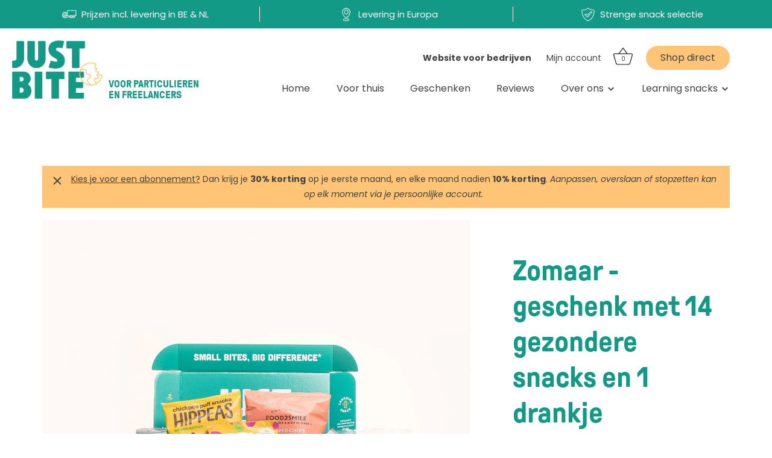

--- FILE ---
content_type: text/html; charset=utf-8
request_url: https://home.justbite.eu/products/zomaar-geschenk-met-14-gezonde-snacks-en-1-drankje
body_size: 72680
content:
<!doctype html>
<html class="no-js" lang="nl">
<head>
  <!-- Showcase 4.1.0 -->
  
  <link rel="preload" href="//home.justbite.eu/cdn/shop/t/4/assets/styles.css?v=66578325749421781941759332584" as="style">

  <meta charset="utf-8" />
<meta name="viewport" content="width=device-width,initial-scale=1.0" />
<meta http-equiv="X-UA-Compatible" content="IE=edge">

<link rel="preconnect" href="https://cdn.shopify.com" crossorigin>
<link rel="preconnect" href="https://fonts.shopify.com" crossorigin>
<link rel="preconnect" href="https://monorail-edge.shopifysvc.com"><link rel="preload" as="font" href="//home.justbite.eu/cdn/fonts/poppins/poppins_n3.05f58335c3209cce17da4f1f1ab324ebe2982441.woff2" type="font/woff2" crossorigin>
<link rel="preload" as="font" href="//home.justbite.eu/cdn/fonts/poppins/poppins_n4.0ba78fa5af9b0e1a374041b3ceaadf0a43b41362.woff2" type="font/woff2" crossorigin>
<link rel="preload" as="font" href="//home.justbite.eu/cdn/fonts/poppins/poppins_n4.0ba78fa5af9b0e1a374041b3ceaadf0a43b41362.woff2" type="font/woff2" crossorigin>
<link rel="preload" as="font" href="//home.justbite.eu/cdn/fonts/poppins/poppins_n6.aa29d4918bc243723d56b59572e18228ed0786f6.woff2" type="font/woff2" crossorigin><link rel="preload" as="font" href="//home.justbite.eu/cdn/fonts/poppins/poppins_n7.56758dcf284489feb014a026f3727f2f20a54626.woff2" type="font/woff2" crossorigin><link rel="preload" as="font" href="//home.justbite.eu/cdn/fonts/poppins/poppins_i4.846ad1e22474f856bd6b81ba4585a60799a9f5d2.woff2" type="font/woff2" crossorigin><link rel="preload" as="font" href="//home.justbite.eu/cdn/fonts/poppins/poppins_i7.42fd71da11e9d101e1e6c7932199f925f9eea42d.woff2" type="font/woff2" crossorigin><link rel="preload" href="//home.justbite.eu/cdn/shop/t/4/assets/vendor.js?v=65790349686031678741637053489" as="script">
<link rel="preload" href="//home.justbite.eu/cdn/shop/t/4/assets/theme.js?v=114956469626366666941637053488" as="script"><link rel="canonical" href="https://home.justbite.eu/products/zomaar-geschenk-met-14-gezonde-snacks-en-1-drankje" /><link rel="shortcut icon" href="//home.justbite.eu/cdn/shop/files/RGB_JustBiteLogosymboltransparant_2c5cf262-7cb7-47dc-92e4-a39d5b23346c.png?v=1629449356" type="image/png" /><meta name="description" content="Dit gepersonaliseerde geschenk bevat een streng geselecteerde mix van 14 hartige en zoete gezondere snacks en één gezonder drankje.In elke box vind je een kaartje met jouw persoonlijke boodschap en logo, een weetje over gezonder snacken en een verwijzing naar het goede doel dat jij steunt door deze box te bestellen.">
<link rel="preload" as="font" href="//home.justbite.eu/cdn/fonts/poppins/poppins_n5.ad5b4b72b59a00358afc706450c864c3c8323842.woff2" type="font/woff2" crossorigin><link rel="preload" as="font" href="//home.justbite.eu/cdn/fonts/poppins/poppins_n6.aa29d4918bc243723d56b59572e18228ed0786f6.woff2" type="font/woff2" crossorigin><meta name="theme-color" content="#ffc476">
  
  
  
  

  <title>
    Zomaar - geschenk met 14 gezondere snacks en 1 drankje &vert; JustBite
  </title>

  <meta property="og:site_name" content="JustBite">
<meta property="og:url" content="https://home.justbite.eu/products/zomaar-geschenk-met-14-gezonde-snacks-en-1-drankje">
<meta property="og:title" content="Zomaar - geschenk met 14 gezondere snacks en 1 drankje">
<meta property="og:type" content="product">
<meta property="og:description" content="Dit gepersonaliseerde geschenk bevat een streng geselecteerde mix van 14 hartige en zoete gezondere snacks en één gezonder drankje.In elke box vind je een kaartje met jouw persoonlijke boodschap en logo, een weetje over gezonder snacken en een verwijzing naar het goede doel dat jij steunt door deze box te bestellen."><meta property="og:image" content="http://home.justbite.eu/cdn/shop/products/Geschenkboxmet14gezondesnacksen1gezonddrankje_1200px_da599496-ef9d-4a98-b110-4351b74b42d0_1200x1200.jpg?v=1637054125">
  <meta property="og:image:secure_url" content="https://home.justbite.eu/cdn/shop/products/Geschenkboxmet14gezondesnacksen1gezonddrankje_1200px_da599496-ef9d-4a98-b110-4351b74b42d0_1200x1200.jpg?v=1637054125">
  <meta property="og:image:width" content="1200">
  <meta property="og:image:height" content="1200"><meta property="og:price:amount" content="37,63">
  <meta property="og:price:currency" content="EUR"><meta name="twitter:card" content="summary_large_image">
<meta name="twitter:title" content="Zomaar - geschenk met 14 gezondere snacks en 1 drankje">
<meta name="twitter:description" content="Dit gepersonaliseerde geschenk bevat een streng geselecteerde mix van 14 hartige en zoete gezondere snacks en één gezonder drankje.In elke box vind je een kaartje met jouw persoonlijke boodschap en logo, een weetje over gezonder snacken en een verwijzing naar het goede doel dat jij steunt door deze box te bestellen.">


  <link href="//home.justbite.eu/cdn/shop/t/4/assets/styles.css?v=66578325749421781941759332584" rel="stylesheet" type="text/css" media="all" />

  <script>window.performance && window.performance.mark && window.performance.mark('shopify.content_for_header.start');</script><meta name="facebook-domain-verification" content="ny78dy6imwfb7nqf6nq48vcub5ezj7">
<meta id="shopify-digital-wallet" name="shopify-digital-wallet" content="/58469417116/digital_wallets/dialog">
<meta name="shopify-checkout-api-token" content="f2892fdff9ef28272ee011fcc8335221">
<meta id="in-context-paypal-metadata" data-shop-id="58469417116" data-venmo-supported="false" data-environment="production" data-locale="nl_NL" data-paypal-v4="true" data-currency="EUR">
<link rel="alternate" type="application/json+oembed" href="https://home.justbite.eu/products/zomaar-geschenk-met-14-gezonde-snacks-en-1-drankje.oembed">
<script async="async" src="/checkouts/internal/preloads.js?locale=nl-BE"></script>
<link rel="preconnect" href="https://shop.app" crossorigin="anonymous">
<script async="async" src="https://shop.app/checkouts/internal/preloads.js?locale=nl-BE&shop_id=58469417116" crossorigin="anonymous"></script>
<script id="apple-pay-shop-capabilities" type="application/json">{"shopId":58469417116,"countryCode":"BE","currencyCode":"EUR","merchantCapabilities":["supports3DS"],"merchantId":"gid:\/\/shopify\/Shop\/58469417116","merchantName":"JustBite","requiredBillingContactFields":["postalAddress","email"],"requiredShippingContactFields":["postalAddress","email"],"shippingType":"shipping","supportedNetworks":["visa","maestro","masterCard","amex"],"total":{"type":"pending","label":"JustBite","amount":"1.00"},"shopifyPaymentsEnabled":true,"supportsSubscriptions":true}</script>
<script id="shopify-features" type="application/json">{"accessToken":"f2892fdff9ef28272ee011fcc8335221","betas":["rich-media-storefront-analytics"],"domain":"home.justbite.eu","predictiveSearch":true,"shopId":58469417116,"locale":"nl"}</script>
<script>var Shopify = Shopify || {};
Shopify.shop = "justbite-b2c.myshopify.com";
Shopify.locale = "nl";
Shopify.currency = {"active":"EUR","rate":"1.0"};
Shopify.country = "BE";
Shopify.theme = {"name":"20211116_Showcase start of B2B","id":127112642716,"schema_name":"Showcase","schema_version":"4.1.0","theme_store_id":null,"role":"main"};
Shopify.theme.handle = "null";
Shopify.theme.style = {"id":null,"handle":null};
Shopify.cdnHost = "home.justbite.eu/cdn";
Shopify.routes = Shopify.routes || {};
Shopify.routes.root = "/";</script>
<script type="module">!function(o){(o.Shopify=o.Shopify||{}).modules=!0}(window);</script>
<script>!function(o){function n(){var o=[];function n(){o.push(Array.prototype.slice.apply(arguments))}return n.q=o,n}var t=o.Shopify=o.Shopify||{};t.loadFeatures=n(),t.autoloadFeatures=n()}(window);</script>
<script>
  window.ShopifyPay = window.ShopifyPay || {};
  window.ShopifyPay.apiHost = "shop.app\/pay";
  window.ShopifyPay.redirectState = null;
</script>
<script id="shop-js-analytics" type="application/json">{"pageType":"product"}</script>
<script defer="defer" async type="module" src="//home.justbite.eu/cdn/shopifycloud/shop-js/modules/v2/client.init-shop-cart-sync_vOV-a8uK.nl.esm.js"></script>
<script defer="defer" async type="module" src="//home.justbite.eu/cdn/shopifycloud/shop-js/modules/v2/chunk.common_CJhj07vB.esm.js"></script>
<script defer="defer" async type="module" src="//home.justbite.eu/cdn/shopifycloud/shop-js/modules/v2/chunk.modal_CUgVXUZf.esm.js"></script>
<script type="module">
  await import("//home.justbite.eu/cdn/shopifycloud/shop-js/modules/v2/client.init-shop-cart-sync_vOV-a8uK.nl.esm.js");
await import("//home.justbite.eu/cdn/shopifycloud/shop-js/modules/v2/chunk.common_CJhj07vB.esm.js");
await import("//home.justbite.eu/cdn/shopifycloud/shop-js/modules/v2/chunk.modal_CUgVXUZf.esm.js");

  window.Shopify.SignInWithShop?.initShopCartSync?.({"fedCMEnabled":true,"windoidEnabled":true});

</script>
<script>
  window.Shopify = window.Shopify || {};
  if (!window.Shopify.featureAssets) window.Shopify.featureAssets = {};
  window.Shopify.featureAssets['shop-js'] = {"shop-cart-sync":["modules/v2/client.shop-cart-sync_BXFoCcTc.nl.esm.js","modules/v2/chunk.common_CJhj07vB.esm.js","modules/v2/chunk.modal_CUgVXUZf.esm.js"],"init-fed-cm":["modules/v2/client.init-fed-cm_BrMTCua_.nl.esm.js","modules/v2/chunk.common_CJhj07vB.esm.js","modules/v2/chunk.modal_CUgVXUZf.esm.js"],"init-shop-email-lookup-coordinator":["modules/v2/client.init-shop-email-lookup-coordinator_BNYBSeU_.nl.esm.js","modules/v2/chunk.common_CJhj07vB.esm.js","modules/v2/chunk.modal_CUgVXUZf.esm.js"],"init-windoid":["modules/v2/client.init-windoid_CWCaoIdT.nl.esm.js","modules/v2/chunk.common_CJhj07vB.esm.js","modules/v2/chunk.modal_CUgVXUZf.esm.js"],"shop-button":["modules/v2/client.shop-button_DHPWWyFt.nl.esm.js","modules/v2/chunk.common_CJhj07vB.esm.js","modules/v2/chunk.modal_CUgVXUZf.esm.js"],"shop-cash-offers":["modules/v2/client.shop-cash-offers_DkrRGug0.nl.esm.js","modules/v2/chunk.common_CJhj07vB.esm.js","modules/v2/chunk.modal_CUgVXUZf.esm.js"],"shop-toast-manager":["modules/v2/client.shop-toast-manager_gEGA2pId.nl.esm.js","modules/v2/chunk.common_CJhj07vB.esm.js","modules/v2/chunk.modal_CUgVXUZf.esm.js"],"init-shop-cart-sync":["modules/v2/client.init-shop-cart-sync_vOV-a8uK.nl.esm.js","modules/v2/chunk.common_CJhj07vB.esm.js","modules/v2/chunk.modal_CUgVXUZf.esm.js"],"init-customer-accounts-sign-up":["modules/v2/client.init-customer-accounts-sign-up_DgkqQ-gA.nl.esm.js","modules/v2/client.shop-login-button_Cfex_xfE.nl.esm.js","modules/v2/chunk.common_CJhj07vB.esm.js","modules/v2/chunk.modal_CUgVXUZf.esm.js"],"pay-button":["modules/v2/client.pay-button_C5ffEwyD.nl.esm.js","modules/v2/chunk.common_CJhj07vB.esm.js","modules/v2/chunk.modal_CUgVXUZf.esm.js"],"init-customer-accounts":["modules/v2/client.init-customer-accounts_BXXDvmMv.nl.esm.js","modules/v2/client.shop-login-button_Cfex_xfE.nl.esm.js","modules/v2/chunk.common_CJhj07vB.esm.js","modules/v2/chunk.modal_CUgVXUZf.esm.js"],"avatar":["modules/v2/client.avatar_BTnouDA3.nl.esm.js"],"init-shop-for-new-customer-accounts":["modules/v2/client.init-shop-for-new-customer-accounts_BNCHBxRp.nl.esm.js","modules/v2/client.shop-login-button_Cfex_xfE.nl.esm.js","modules/v2/chunk.common_CJhj07vB.esm.js","modules/v2/chunk.modal_CUgVXUZf.esm.js"],"shop-follow-button":["modules/v2/client.shop-follow-button_BBFyycLo.nl.esm.js","modules/v2/chunk.common_CJhj07vB.esm.js","modules/v2/chunk.modal_CUgVXUZf.esm.js"],"checkout-modal":["modules/v2/client.checkout-modal_CAl1mkDZ.nl.esm.js","modules/v2/chunk.common_CJhj07vB.esm.js","modules/v2/chunk.modal_CUgVXUZf.esm.js"],"shop-login-button":["modules/v2/client.shop-login-button_Cfex_xfE.nl.esm.js","modules/v2/chunk.common_CJhj07vB.esm.js","modules/v2/chunk.modal_CUgVXUZf.esm.js"],"lead-capture":["modules/v2/client.lead-capture_Drczia_q.nl.esm.js","modules/v2/chunk.common_CJhj07vB.esm.js","modules/v2/chunk.modal_CUgVXUZf.esm.js"],"shop-login":["modules/v2/client.shop-login_WnrjWA38.nl.esm.js","modules/v2/chunk.common_CJhj07vB.esm.js","modules/v2/chunk.modal_CUgVXUZf.esm.js"],"payment-terms":["modules/v2/client.payment-terms_CJxlri54.nl.esm.js","modules/v2/chunk.common_CJhj07vB.esm.js","modules/v2/chunk.modal_CUgVXUZf.esm.js"]};
</script>
<script>(function() {
  var isLoaded = false;
  function asyncLoad() {
    if (isLoaded) return;
    isLoaded = true;
    var urls = ["https:\/\/static.klaviyo.com\/onsite\/js\/JqnScN\/klaviyo.js?company_id=JqnScN\u0026shop=justbite-b2c.myshopify.com"];
    for (var i = 0; i < urls.length; i++) {
      var s = document.createElement('script');
      s.type = 'text/javascript';
      s.async = true;
      s.src = urls[i];
      var x = document.getElementsByTagName('script')[0];
      x.parentNode.insertBefore(s, x);
    }
  };
  if(window.attachEvent) {
    window.attachEvent('onload', asyncLoad);
  } else {
    window.addEventListener('load', asyncLoad, false);
  }
})();</script>
<script id="__st">var __st={"a":58469417116,"offset":3600,"reqid":"e1bdfba9-0a0e-4ef3-b4c9-8b5dcb64f784-1769971160","pageurl":"home.justbite.eu\/products\/zomaar-geschenk-met-14-gezonde-snacks-en-1-drankje","u":"2ff04692091d","p":"product","rtyp":"product","rid":7145177809052};</script>
<script>window.ShopifyPaypalV4VisibilityTracking = true;</script>
<script id="captcha-bootstrap">!function(){'use strict';const t='contact',e='account',n='new_comment',o=[[t,t],['blogs',n],['comments',n],[t,'customer']],c=[[e,'customer_login'],[e,'guest_login'],[e,'recover_customer_password'],[e,'create_customer']],r=t=>t.map((([t,e])=>`form[action*='/${t}']:not([data-nocaptcha='true']) input[name='form_type'][value='${e}']`)).join(','),a=t=>()=>t?[...document.querySelectorAll(t)].map((t=>t.form)):[];function s(){const t=[...o],e=r(t);return a(e)}const i='password',u='form_key',d=['recaptcha-v3-token','g-recaptcha-response','h-captcha-response',i],f=()=>{try{return window.sessionStorage}catch{return}},m='__shopify_v',_=t=>t.elements[u];function p(t,e,n=!1){try{const o=window.sessionStorage,c=JSON.parse(o.getItem(e)),{data:r}=function(t){const{data:e,action:n}=t;return t[m]||n?{data:e,action:n}:{data:t,action:n}}(c);for(const[e,n]of Object.entries(r))t.elements[e]&&(t.elements[e].value=n);n&&o.removeItem(e)}catch(o){console.error('form repopulation failed',{error:o})}}const l='form_type',E='cptcha';function T(t){t.dataset[E]=!0}const w=window,h=w.document,L='Shopify',v='ce_forms',y='captcha';let A=!1;((t,e)=>{const n=(g='f06e6c50-85a8-45c8-87d0-21a2b65856fe',I='https://cdn.shopify.com/shopifycloud/storefront-forms-hcaptcha/ce_storefront_forms_captcha_hcaptcha.v1.5.2.iife.js',D={infoText:'Beschermd door hCaptcha',privacyText:'Privacy',termsText:'Voorwaarden'},(t,e,n)=>{const o=w[L][v],c=o.bindForm;if(c)return c(t,g,e,D).then(n);var r;o.q.push([[t,g,e,D],n]),r=I,A||(h.body.append(Object.assign(h.createElement('script'),{id:'captcha-provider',async:!0,src:r})),A=!0)});var g,I,D;w[L]=w[L]||{},w[L][v]=w[L][v]||{},w[L][v].q=[],w[L][y]=w[L][y]||{},w[L][y].protect=function(t,e){n(t,void 0,e),T(t)},Object.freeze(w[L][y]),function(t,e,n,w,h,L){const[v,y,A,g]=function(t,e,n){const i=e?o:[],u=t?c:[],d=[...i,...u],f=r(d),m=r(i),_=r(d.filter((([t,e])=>n.includes(e))));return[a(f),a(m),a(_),s()]}(w,h,L),I=t=>{const e=t.target;return e instanceof HTMLFormElement?e:e&&e.form},D=t=>v().includes(t);t.addEventListener('submit',(t=>{const e=I(t);if(!e)return;const n=D(e)&&!e.dataset.hcaptchaBound&&!e.dataset.recaptchaBound,o=_(e),c=g().includes(e)&&(!o||!o.value);(n||c)&&t.preventDefault(),c&&!n&&(function(t){try{if(!f())return;!function(t){const e=f();if(!e)return;const n=_(t);if(!n)return;const o=n.value;o&&e.removeItem(o)}(t);const e=Array.from(Array(32),(()=>Math.random().toString(36)[2])).join('');!function(t,e){_(t)||t.append(Object.assign(document.createElement('input'),{type:'hidden',name:u})),t.elements[u].value=e}(t,e),function(t,e){const n=f();if(!n)return;const o=[...t.querySelectorAll(`input[type='${i}']`)].map((({name:t})=>t)),c=[...d,...o],r={};for(const[a,s]of new FormData(t).entries())c.includes(a)||(r[a]=s);n.setItem(e,JSON.stringify({[m]:1,action:t.action,data:r}))}(t,e)}catch(e){console.error('failed to persist form',e)}}(e),e.submit())}));const S=(t,e)=>{t&&!t.dataset[E]&&(n(t,e.some((e=>e===t))),T(t))};for(const o of['focusin','change'])t.addEventListener(o,(t=>{const e=I(t);D(e)&&S(e,y())}));const B=e.get('form_key'),M=e.get(l),P=B&&M;t.addEventListener('DOMContentLoaded',(()=>{const t=y();if(P)for(const e of t)e.elements[l].value===M&&p(e,B);[...new Set([...A(),...v().filter((t=>'true'===t.dataset.shopifyCaptcha))])].forEach((e=>S(e,t)))}))}(h,new URLSearchParams(w.location.search),n,t,e,['guest_login'])})(!0,!0)}();</script>
<script integrity="sha256-4kQ18oKyAcykRKYeNunJcIwy7WH5gtpwJnB7kiuLZ1E=" data-source-attribution="shopify.loadfeatures" defer="defer" src="//home.justbite.eu/cdn/shopifycloud/storefront/assets/storefront/load_feature-a0a9edcb.js" crossorigin="anonymous"></script>
<script crossorigin="anonymous" defer="defer" src="//home.justbite.eu/cdn/shopifycloud/storefront/assets/shopify_pay/storefront-65b4c6d7.js?v=20250812"></script>
<script data-source-attribution="shopify.dynamic_checkout.dynamic.init">var Shopify=Shopify||{};Shopify.PaymentButton=Shopify.PaymentButton||{isStorefrontPortableWallets:!0,init:function(){window.Shopify.PaymentButton.init=function(){};var t=document.createElement("script");t.src="https://home.justbite.eu/cdn/shopifycloud/portable-wallets/latest/portable-wallets.nl.js",t.type="module",document.head.appendChild(t)}};
</script>
<script data-source-attribution="shopify.dynamic_checkout.buyer_consent">
  function portableWalletsHideBuyerConsent(e){var t=document.getElementById("shopify-buyer-consent"),n=document.getElementById("shopify-subscription-policy-button");t&&n&&(t.classList.add("hidden"),t.setAttribute("aria-hidden","true"),n.removeEventListener("click",e))}function portableWalletsShowBuyerConsent(e){var t=document.getElementById("shopify-buyer-consent"),n=document.getElementById("shopify-subscription-policy-button");t&&n&&(t.classList.remove("hidden"),t.removeAttribute("aria-hidden"),n.addEventListener("click",e))}window.Shopify?.PaymentButton&&(window.Shopify.PaymentButton.hideBuyerConsent=portableWalletsHideBuyerConsent,window.Shopify.PaymentButton.showBuyerConsent=portableWalletsShowBuyerConsent);
</script>
<script data-source-attribution="shopify.dynamic_checkout.cart.bootstrap">document.addEventListener("DOMContentLoaded",(function(){function t(){return document.querySelector("shopify-accelerated-checkout-cart, shopify-accelerated-checkout")}if(t())Shopify.PaymentButton.init();else{new MutationObserver((function(e,n){t()&&(Shopify.PaymentButton.init(),n.disconnect())})).observe(document.body,{childList:!0,subtree:!0})}}));
</script>
<link id="shopify-accelerated-checkout-styles" rel="stylesheet" media="screen" href="https://home.justbite.eu/cdn/shopifycloud/portable-wallets/latest/accelerated-checkout-backwards-compat.css" crossorigin="anonymous">
<style id="shopify-accelerated-checkout-cart">
        #shopify-buyer-consent {
  margin-top: 1em;
  display: inline-block;
  width: 100%;
}

#shopify-buyer-consent.hidden {
  display: none;
}

#shopify-subscription-policy-button {
  background: none;
  border: none;
  padding: 0;
  text-decoration: underline;
  font-size: inherit;
  cursor: pointer;
}

#shopify-subscription-policy-button::before {
  box-shadow: none;
}

      </style>

<script>window.performance && window.performance.mark && window.performance.mark('shopify.content_for_header.end');</script>
  
  
  <script>window.pricePlan = 10;
  </script>
  
  <script>
    document.documentElement.className = document.documentElement.className.replace('no-js', '');
    window.theme = window.theme || {};
    theme.money_format = "€{{amount_with_comma_separator}}";
    theme.money_container = '.theme-money';
    theme.strings = {
      previous: "voorgaand",
      next: "volgende",
      close: "Dichtbij",
      addressError: "Fout bij het opzoeken van dat adres",
      addressNoResults: "Geen resultaten voor dat adres",
      addressQueryLimit: "Je hebt de gebruikslimiet van de Google API overschreden. Overweeg een upgrade naar een \u003ca href=\"https:\/\/developers.google.com\/maps\/premium\/usage-limits\"\u003ePremium Plan\u003c\/a\u003e.",
      authError: "Er is een probleem opgetreden bij het verifiëren van uw Google Maps API Key.",
      back: "Voorgaand",
      cartConfirmation: "Ga akkoord met de algemene voorwaarden voordat je verdergaat.",
      loadMore: "Laat meer zien",
      infiniteScrollNoMore: "End",
      priceNonExistent: "Niet beschikbaar",
      buttonDefault: "In winkelwagen",
      buttonNoStock: "Uitverkocht",
      buttonNoVariant: "Niet beschikbaar",
      variantNoStock: "Uitverkocht",
      unitPriceSeparator: " \/ ",
      colorBoxPrevious: "Vorige",
      colorBoxNext: "Volgende",
      colorBoxClose: "Sluiten",
      navigateHome: "Huis",
      productAddingToCart: "Het toevoegen",
      productAddedToCart: "Toegevoegd",
      popupWasAdded: "is aan je winkelwagen toegevoegd",
      popupCheckout: "Plaats bestelling",
      popupContinueShopping: "Terugkeren naar winkel",
      onlyXLeft: "[[ quantity ]] op voorraad",
      priceSoldOut: "Uitverkocht",
      loading: "Berekenen...",
      viewCart: "Winkelwagen bekijken",
      page: "Pagina {{ page }}",
      imageSlider: "Images",
      clearAll: "Wis alle filters"
    };
    theme.routes = {
      search_url: '/search',
      cart_url: '/cart',
      cart_add_url: '/cart/add',
      checkout: '/checkout'
    };
    theme.settings = {
      productImageParallax: true,
      animationEnabledDesktop: true,
      animationEnabledMobile: true
    };

    theme.checkViewportFillers = function(){
      var toggleState = false;
      var elPageContent = document.getElementById('page-content');
      if(elPageContent) {
        var elOverlapSection = elPageContent.querySelector('.header-overlap-section');
        if (elOverlapSection) {
          var padding = parseInt(getComputedStyle(elPageContent).getPropertyValue('padding-top'));
          toggleState = ((Math.round(elOverlapSection.offsetTop) - padding) === 0);
        }
      }
      if(toggleState) {
        document.getElementsByTagName('body')[0].classList.add('header-section-overlap');
      } else {
        document.getElementsByTagName('body')[0].classList.remove('header-section-overlap');
      }
    };

    theme.assessAltLogo = function(){
      var elsOverlappers = document.querySelectorAll('.needs-alt-logo');
      var useAltLogo = false;
      if(elsOverlappers.length) {
        var elSiteControl = document.querySelector('#site-control');
        var elSiteControlInner = document.querySelector('#site-control .site-control__inner');
        var headerMid = elSiteControlInner.offsetTop + elSiteControl.offsetTop + elSiteControlInner.offsetHeight / 2;
        Array.prototype.forEach.call(elsOverlappers, function(el, i){
          var thisTop = el.getBoundingClientRect().top;
          var thisBottom = thisTop + el.offsetHeight;
          if(headerMid > thisTop && headerMid < thisBottom) {
            useAltLogo = true;
            return false;
          }
        });
      }
      if(useAltLogo) {
        document.getElementsByTagName('body')[0].classList.add('use-alt-logo');
      } else {
        document.getElementsByTagName('body')[0].classList.remove('use-alt-logo');
      }
    };
  </script>
  
  
  
  <!-- jQuery load -->
  <script src="https://ajax.googleapis.com/ajax/libs/jquery/3.6.0/jquery.min.js"></script>
  
  
  <!-- Google Tag Manager -->
  <script>(function(w,d,s,l,i){w[l]=w[l]||[];w[l].push({'gtm.start':
  new Date().getTime(),event:'gtm.js'});var f=d.getElementsByTagName(s)[0],
  j=d.createElement(s),dl=l!='dataLayer'?'&l='+l:'';j.async=true;j.src=
  'https://www.googletagmanager.com/gtm.js?id='+i+dl;f.parentNode.insertBefore(j,f);
  })(window,document,'script','dataLayer','GTM-MR6SK2K');</script>
  <!-- End Google Tag Manager -->
  
<link href="https://monorail-edge.shopifysvc.com" rel="dns-prefetch">
<script>(function(){if ("sendBeacon" in navigator && "performance" in window) {try {var session_token_from_headers = performance.getEntriesByType('navigation')[0].serverTiming.find(x => x.name == '_s').description;} catch {var session_token_from_headers = undefined;}var session_cookie_matches = document.cookie.match(/_shopify_s=([^;]*)/);var session_token_from_cookie = session_cookie_matches && session_cookie_matches.length === 2 ? session_cookie_matches[1] : "";var session_token = session_token_from_headers || session_token_from_cookie || "";function handle_abandonment_event(e) {var entries = performance.getEntries().filter(function(entry) {return /monorail-edge.shopifysvc.com/.test(entry.name);});if (!window.abandonment_tracked && entries.length === 0) {window.abandonment_tracked = true;var currentMs = Date.now();var navigation_start = performance.timing.navigationStart;var payload = {shop_id: 58469417116,url: window.location.href,navigation_start,duration: currentMs - navigation_start,session_token,page_type: "product"};window.navigator.sendBeacon("https://monorail-edge.shopifysvc.com/v1/produce", JSON.stringify({schema_id: "online_store_buyer_site_abandonment/1.1",payload: payload,metadata: {event_created_at_ms: currentMs,event_sent_at_ms: currentMs}}));}}window.addEventListener('pagehide', handle_abandonment_event);}}());</script>
<script id="web-pixels-manager-setup">(function e(e,d,r,n,o){if(void 0===o&&(o={}),!Boolean(null===(a=null===(i=window.Shopify)||void 0===i?void 0:i.analytics)||void 0===a?void 0:a.replayQueue)){var i,a;window.Shopify=window.Shopify||{};var t=window.Shopify;t.analytics=t.analytics||{};var s=t.analytics;s.replayQueue=[],s.publish=function(e,d,r){return s.replayQueue.push([e,d,r]),!0};try{self.performance.mark("wpm:start")}catch(e){}var l=function(){var e={modern:/Edge?\/(1{2}[4-9]|1[2-9]\d|[2-9]\d{2}|\d{4,})\.\d+(\.\d+|)|Firefox\/(1{2}[4-9]|1[2-9]\d|[2-9]\d{2}|\d{4,})\.\d+(\.\d+|)|Chrom(ium|e)\/(9{2}|\d{3,})\.\d+(\.\d+|)|(Maci|X1{2}).+ Version\/(15\.\d+|(1[6-9]|[2-9]\d|\d{3,})\.\d+)([,.]\d+|)( \(\w+\)|)( Mobile\/\w+|) Safari\/|Chrome.+OPR\/(9{2}|\d{3,})\.\d+\.\d+|(CPU[ +]OS|iPhone[ +]OS|CPU[ +]iPhone|CPU IPhone OS|CPU iPad OS)[ +]+(15[._]\d+|(1[6-9]|[2-9]\d|\d{3,})[._]\d+)([._]\d+|)|Android:?[ /-](13[3-9]|1[4-9]\d|[2-9]\d{2}|\d{4,})(\.\d+|)(\.\d+|)|Android.+Firefox\/(13[5-9]|1[4-9]\d|[2-9]\d{2}|\d{4,})\.\d+(\.\d+|)|Android.+Chrom(ium|e)\/(13[3-9]|1[4-9]\d|[2-9]\d{2}|\d{4,})\.\d+(\.\d+|)|SamsungBrowser\/([2-9]\d|\d{3,})\.\d+/,legacy:/Edge?\/(1[6-9]|[2-9]\d|\d{3,})\.\d+(\.\d+|)|Firefox\/(5[4-9]|[6-9]\d|\d{3,})\.\d+(\.\d+|)|Chrom(ium|e)\/(5[1-9]|[6-9]\d|\d{3,})\.\d+(\.\d+|)([\d.]+$|.*Safari\/(?![\d.]+ Edge\/[\d.]+$))|(Maci|X1{2}).+ Version\/(10\.\d+|(1[1-9]|[2-9]\d|\d{3,})\.\d+)([,.]\d+|)( \(\w+\)|)( Mobile\/\w+|) Safari\/|Chrome.+OPR\/(3[89]|[4-9]\d|\d{3,})\.\d+\.\d+|(CPU[ +]OS|iPhone[ +]OS|CPU[ +]iPhone|CPU IPhone OS|CPU iPad OS)[ +]+(10[._]\d+|(1[1-9]|[2-9]\d|\d{3,})[._]\d+)([._]\d+|)|Android:?[ /-](13[3-9]|1[4-9]\d|[2-9]\d{2}|\d{4,})(\.\d+|)(\.\d+|)|Mobile Safari.+OPR\/([89]\d|\d{3,})\.\d+\.\d+|Android.+Firefox\/(13[5-9]|1[4-9]\d|[2-9]\d{2}|\d{4,})\.\d+(\.\d+|)|Android.+Chrom(ium|e)\/(13[3-9]|1[4-9]\d|[2-9]\d{2}|\d{4,})\.\d+(\.\d+|)|Android.+(UC? ?Browser|UCWEB|U3)[ /]?(15\.([5-9]|\d{2,})|(1[6-9]|[2-9]\d|\d{3,})\.\d+)\.\d+|SamsungBrowser\/(5\.\d+|([6-9]|\d{2,})\.\d+)|Android.+MQ{2}Browser\/(14(\.(9|\d{2,})|)|(1[5-9]|[2-9]\d|\d{3,})(\.\d+|))(\.\d+|)|K[Aa][Ii]OS\/(3\.\d+|([4-9]|\d{2,})\.\d+)(\.\d+|)/},d=e.modern,r=e.legacy,n=navigator.userAgent;return n.match(d)?"modern":n.match(r)?"legacy":"unknown"}(),u="modern"===l?"modern":"legacy",c=(null!=n?n:{modern:"",legacy:""})[u],f=function(e){return[e.baseUrl,"/wpm","/b",e.hashVersion,"modern"===e.buildTarget?"m":"l",".js"].join("")}({baseUrl:d,hashVersion:r,buildTarget:u}),m=function(e){var d=e.version,r=e.bundleTarget,n=e.surface,o=e.pageUrl,i=e.monorailEndpoint;return{emit:function(e){var a=e.status,t=e.errorMsg,s=(new Date).getTime(),l=JSON.stringify({metadata:{event_sent_at_ms:s},events:[{schema_id:"web_pixels_manager_load/3.1",payload:{version:d,bundle_target:r,page_url:o,status:a,surface:n,error_msg:t},metadata:{event_created_at_ms:s}}]});if(!i)return console&&console.warn&&console.warn("[Web Pixels Manager] No Monorail endpoint provided, skipping logging."),!1;try{return self.navigator.sendBeacon.bind(self.navigator)(i,l)}catch(e){}var u=new XMLHttpRequest;try{return u.open("POST",i,!0),u.setRequestHeader("Content-Type","text/plain"),u.send(l),!0}catch(e){return console&&console.warn&&console.warn("[Web Pixels Manager] Got an unhandled error while logging to Monorail."),!1}}}}({version:r,bundleTarget:l,surface:e.surface,pageUrl:self.location.href,monorailEndpoint:e.monorailEndpoint});try{o.browserTarget=l,function(e){var d=e.src,r=e.async,n=void 0===r||r,o=e.onload,i=e.onerror,a=e.sri,t=e.scriptDataAttributes,s=void 0===t?{}:t,l=document.createElement("script"),u=document.querySelector("head"),c=document.querySelector("body");if(l.async=n,l.src=d,a&&(l.integrity=a,l.crossOrigin="anonymous"),s)for(var f in s)if(Object.prototype.hasOwnProperty.call(s,f))try{l.dataset[f]=s[f]}catch(e){}if(o&&l.addEventListener("load",o),i&&l.addEventListener("error",i),u)u.appendChild(l);else{if(!c)throw new Error("Did not find a head or body element to append the script");c.appendChild(l)}}({src:f,async:!0,onload:function(){if(!function(){var e,d;return Boolean(null===(d=null===(e=window.Shopify)||void 0===e?void 0:e.analytics)||void 0===d?void 0:d.initialized)}()){var d=window.webPixelsManager.init(e)||void 0;if(d){var r=window.Shopify.analytics;r.replayQueue.forEach((function(e){var r=e[0],n=e[1],o=e[2];d.publishCustomEvent(r,n,o)})),r.replayQueue=[],r.publish=d.publishCustomEvent,r.visitor=d.visitor,r.initialized=!0}}},onerror:function(){return m.emit({status:"failed",errorMsg:"".concat(f," has failed to load")})},sri:function(e){var d=/^sha384-[A-Za-z0-9+/=]+$/;return"string"==typeof e&&d.test(e)}(c)?c:"",scriptDataAttributes:o}),m.emit({status:"loading"})}catch(e){m.emit({status:"failed",errorMsg:(null==e?void 0:e.message)||"Unknown error"})}}})({shopId: 58469417116,storefrontBaseUrl: "https://home.justbite.eu",extensionsBaseUrl: "https://extensions.shopifycdn.com/cdn/shopifycloud/web-pixels-manager",monorailEndpoint: "https://monorail-edge.shopifysvc.com/unstable/produce_batch",surface: "storefront-renderer",enabledBetaFlags: ["2dca8a86"],webPixelsConfigList: [{"id":"3480060244","configuration":"{\"accountID\":\"JqnScN\",\"webPixelConfig\":\"eyJlbmFibGVBZGRlZFRvQ2FydEV2ZW50cyI6IHRydWV9\"}","eventPayloadVersion":"v1","runtimeContext":"STRICT","scriptVersion":"524f6c1ee37bacdca7657a665bdca589","type":"APP","apiClientId":123074,"privacyPurposes":["ANALYTICS","MARKETING"],"dataSharingAdjustments":{"protectedCustomerApprovalScopes":["read_customer_address","read_customer_email","read_customer_name","read_customer_personal_data","read_customer_phone"]}},{"id":"284393812","configuration":"{\"pixel_id\":\"1283126668791884\",\"pixel_type\":\"facebook_pixel\",\"metaapp_system_user_token\":\"EAAebkZAyNHbgBANX99zlZBnVLIZChvrAlozBxdZBglPoN8pVgsSw1Iu2oFZBcTZAVsuXIIemG4ZC2rUs2h9ZB3okdruo3AUZCTbpLWaYdfeVGfZBb4ZAA2EzGiORmZCZBLIRETQ5UMyQ9KJQA1TXdUbBFcX4PiNfl6N8DUsZBHHUQvZCYAMZA3vxh7zQNkuf\"}","eventPayloadVersion":"v1","runtimeContext":"OPEN","scriptVersion":"ca16bc87fe92b6042fbaa3acc2fbdaa6","type":"APP","apiClientId":2329312,"privacyPurposes":["ANALYTICS","MARKETING","SALE_OF_DATA"],"dataSharingAdjustments":{"protectedCustomerApprovalScopes":["read_customer_address","read_customer_email","read_customer_name","read_customer_personal_data","read_customer_phone"]}},{"id":"167903572","configuration":"{\"tagID\":\"2613096793302\"}","eventPayloadVersion":"v1","runtimeContext":"STRICT","scriptVersion":"18031546ee651571ed29edbe71a3550b","type":"APP","apiClientId":3009811,"privacyPurposes":["ANALYTICS","MARKETING","SALE_OF_DATA"],"dataSharingAdjustments":{"protectedCustomerApprovalScopes":["read_customer_address","read_customer_email","read_customer_name","read_customer_personal_data","read_customer_phone"]}},{"id":"shopify-app-pixel","configuration":"{}","eventPayloadVersion":"v1","runtimeContext":"STRICT","scriptVersion":"0450","apiClientId":"shopify-pixel","type":"APP","privacyPurposes":["ANALYTICS","MARKETING"]},{"id":"shopify-custom-pixel","eventPayloadVersion":"v1","runtimeContext":"LAX","scriptVersion":"0450","apiClientId":"shopify-pixel","type":"CUSTOM","privacyPurposes":["ANALYTICS","MARKETING"]}],isMerchantRequest: false,initData: {"shop":{"name":"JustBite","paymentSettings":{"currencyCode":"EUR"},"myshopifyDomain":"justbite-b2c.myshopify.com","countryCode":"BE","storefrontUrl":"https:\/\/home.justbite.eu"},"customer":null,"cart":null,"checkout":null,"productVariants":[{"price":{"amount":37.63,"currencyCode":"EUR"},"product":{"title":"Zomaar - geschenk met 14 gezondere snacks en 1 drankje","vendor":"justbite-b2b","id":"7145177809052","untranslatedTitle":"Zomaar - geschenk met 14 gezondere snacks en 1 drankje","url":"\/products\/zomaar-geschenk-met-14-gezonde-snacks-en-1-drankje","type":"Giftbox"},"id":"41220790845596","image":{"src":"\/\/home.justbite.eu\/cdn\/shop\/products\/Geschenkboxmet14gezondesnacksen1gezonddrankje_1200px_da599496-ef9d-4a98-b110-4351b74b42d0.jpg?v=1637054125"},"sku":"","title":"Default Title","untranslatedTitle":"Default Title"}],"purchasingCompany":null},},"https://home.justbite.eu/cdn","1d2a099fw23dfb22ep557258f5m7a2edbae",{"modern":"","legacy":""},{"shopId":"58469417116","storefrontBaseUrl":"https:\/\/home.justbite.eu","extensionBaseUrl":"https:\/\/extensions.shopifycdn.com\/cdn\/shopifycloud\/web-pixels-manager","surface":"storefront-renderer","enabledBetaFlags":"[\"2dca8a86\"]","isMerchantRequest":"false","hashVersion":"1d2a099fw23dfb22ep557258f5m7a2edbae","publish":"custom","events":"[[\"page_viewed\",{}],[\"product_viewed\",{\"productVariant\":{\"price\":{\"amount\":37.63,\"currencyCode\":\"EUR\"},\"product\":{\"title\":\"Zomaar - geschenk met 14 gezondere snacks en 1 drankje\",\"vendor\":\"justbite-b2b\",\"id\":\"7145177809052\",\"untranslatedTitle\":\"Zomaar - geschenk met 14 gezondere snacks en 1 drankje\",\"url\":\"\/products\/zomaar-geschenk-met-14-gezonde-snacks-en-1-drankje\",\"type\":\"Giftbox\"},\"id\":\"41220790845596\",\"image\":{\"src\":\"\/\/home.justbite.eu\/cdn\/shop\/products\/Geschenkboxmet14gezondesnacksen1gezonddrankje_1200px_da599496-ef9d-4a98-b110-4351b74b42d0.jpg?v=1637054125\"},\"sku\":\"\",\"title\":\"Default Title\",\"untranslatedTitle\":\"Default Title\"}}]]"});</script><script>
  window.ShopifyAnalytics = window.ShopifyAnalytics || {};
  window.ShopifyAnalytics.meta = window.ShopifyAnalytics.meta || {};
  window.ShopifyAnalytics.meta.currency = 'EUR';
  var meta = {"product":{"id":7145177809052,"gid":"gid:\/\/shopify\/Product\/7145177809052","vendor":"justbite-b2b","type":"Giftbox","handle":"zomaar-geschenk-met-14-gezonde-snacks-en-1-drankje","variants":[{"id":41220790845596,"price":3763,"name":"Zomaar - geschenk met 14 gezondere snacks en 1 drankje","public_title":null,"sku":""}],"remote":false},"page":{"pageType":"product","resourceType":"product","resourceId":7145177809052,"requestId":"e1bdfba9-0a0e-4ef3-b4c9-8b5dcb64f784-1769971160"}};
  for (var attr in meta) {
    window.ShopifyAnalytics.meta[attr] = meta[attr];
  }
</script>
<script class="analytics">
  (function () {
    var customDocumentWrite = function(content) {
      var jquery = null;

      if (window.jQuery) {
        jquery = window.jQuery;
      } else if (window.Checkout && window.Checkout.$) {
        jquery = window.Checkout.$;
      }

      if (jquery) {
        jquery('body').append(content);
      }
    };

    var hasLoggedConversion = function(token) {
      if (token) {
        return document.cookie.indexOf('loggedConversion=' + token) !== -1;
      }
      return false;
    }

    var setCookieIfConversion = function(token) {
      if (token) {
        var twoMonthsFromNow = new Date(Date.now());
        twoMonthsFromNow.setMonth(twoMonthsFromNow.getMonth() + 2);

        document.cookie = 'loggedConversion=' + token + '; expires=' + twoMonthsFromNow;
      }
    }

    var trekkie = window.ShopifyAnalytics.lib = window.trekkie = window.trekkie || [];
    if (trekkie.integrations) {
      return;
    }
    trekkie.methods = [
      'identify',
      'page',
      'ready',
      'track',
      'trackForm',
      'trackLink'
    ];
    trekkie.factory = function(method) {
      return function() {
        var args = Array.prototype.slice.call(arguments);
        args.unshift(method);
        trekkie.push(args);
        return trekkie;
      };
    };
    for (var i = 0; i < trekkie.methods.length; i++) {
      var key = trekkie.methods[i];
      trekkie[key] = trekkie.factory(key);
    }
    trekkie.load = function(config) {
      trekkie.config = config || {};
      trekkie.config.initialDocumentCookie = document.cookie;
      var first = document.getElementsByTagName('script')[0];
      var script = document.createElement('script');
      script.type = 'text/javascript';
      script.onerror = function(e) {
        var scriptFallback = document.createElement('script');
        scriptFallback.type = 'text/javascript';
        scriptFallback.onerror = function(error) {
                var Monorail = {
      produce: function produce(monorailDomain, schemaId, payload) {
        var currentMs = new Date().getTime();
        var event = {
          schema_id: schemaId,
          payload: payload,
          metadata: {
            event_created_at_ms: currentMs,
            event_sent_at_ms: currentMs
          }
        };
        return Monorail.sendRequest("https://" + monorailDomain + "/v1/produce", JSON.stringify(event));
      },
      sendRequest: function sendRequest(endpointUrl, payload) {
        // Try the sendBeacon API
        if (window && window.navigator && typeof window.navigator.sendBeacon === 'function' && typeof window.Blob === 'function' && !Monorail.isIos12()) {
          var blobData = new window.Blob([payload], {
            type: 'text/plain'
          });

          if (window.navigator.sendBeacon(endpointUrl, blobData)) {
            return true;
          } // sendBeacon was not successful

        } // XHR beacon

        var xhr = new XMLHttpRequest();

        try {
          xhr.open('POST', endpointUrl);
          xhr.setRequestHeader('Content-Type', 'text/plain');
          xhr.send(payload);
        } catch (e) {
          console.log(e);
        }

        return false;
      },
      isIos12: function isIos12() {
        return window.navigator.userAgent.lastIndexOf('iPhone; CPU iPhone OS 12_') !== -1 || window.navigator.userAgent.lastIndexOf('iPad; CPU OS 12_') !== -1;
      }
    };
    Monorail.produce('monorail-edge.shopifysvc.com',
      'trekkie_storefront_load_errors/1.1',
      {shop_id: 58469417116,
      theme_id: 127112642716,
      app_name: "storefront",
      context_url: window.location.href,
      source_url: "//home.justbite.eu/cdn/s/trekkie.storefront.c59ea00e0474b293ae6629561379568a2d7c4bba.min.js"});

        };
        scriptFallback.async = true;
        scriptFallback.src = '//home.justbite.eu/cdn/s/trekkie.storefront.c59ea00e0474b293ae6629561379568a2d7c4bba.min.js';
        first.parentNode.insertBefore(scriptFallback, first);
      };
      script.async = true;
      script.src = '//home.justbite.eu/cdn/s/trekkie.storefront.c59ea00e0474b293ae6629561379568a2d7c4bba.min.js';
      first.parentNode.insertBefore(script, first);
    };
    trekkie.load(
      {"Trekkie":{"appName":"storefront","development":false,"defaultAttributes":{"shopId":58469417116,"isMerchantRequest":null,"themeId":127112642716,"themeCityHash":"16040701502999563899","contentLanguage":"nl","currency":"EUR","eventMetadataId":"5b120a24-50aa-4d4f-8f4b-6287cf85af87"},"isServerSideCookieWritingEnabled":true,"monorailRegion":"shop_domain","enabledBetaFlags":["65f19447","b5387b81"]},"Session Attribution":{},"S2S":{"facebookCapiEnabled":true,"source":"trekkie-storefront-renderer","apiClientId":580111}}
    );

    var loaded = false;
    trekkie.ready(function() {
      if (loaded) return;
      loaded = true;

      window.ShopifyAnalytics.lib = window.trekkie;

      var originalDocumentWrite = document.write;
      document.write = customDocumentWrite;
      try { window.ShopifyAnalytics.merchantGoogleAnalytics.call(this); } catch(error) {};
      document.write = originalDocumentWrite;

      window.ShopifyAnalytics.lib.page(null,{"pageType":"product","resourceType":"product","resourceId":7145177809052,"requestId":"e1bdfba9-0a0e-4ef3-b4c9-8b5dcb64f784-1769971160","shopifyEmitted":true});

      var match = window.location.pathname.match(/checkouts\/(.+)\/(thank_you|post_purchase)/)
      var token = match? match[1]: undefined;
      if (!hasLoggedConversion(token)) {
        setCookieIfConversion(token);
        window.ShopifyAnalytics.lib.track("Viewed Product",{"currency":"EUR","variantId":41220790845596,"productId":7145177809052,"productGid":"gid:\/\/shopify\/Product\/7145177809052","name":"Zomaar - geschenk met 14 gezondere snacks en 1 drankje","price":"37.63","sku":"","brand":"justbite-b2b","variant":null,"category":"Giftbox","nonInteraction":true,"remote":false},undefined,undefined,{"shopifyEmitted":true});
      window.ShopifyAnalytics.lib.track("monorail:\/\/trekkie_storefront_viewed_product\/1.1",{"currency":"EUR","variantId":41220790845596,"productId":7145177809052,"productGid":"gid:\/\/shopify\/Product\/7145177809052","name":"Zomaar - geschenk met 14 gezondere snacks en 1 drankje","price":"37.63","sku":"","brand":"justbite-b2b","variant":null,"category":"Giftbox","nonInteraction":true,"remote":false,"referer":"https:\/\/home.justbite.eu\/products\/zomaar-geschenk-met-14-gezonde-snacks-en-1-drankje"});
      }
    });


        var eventsListenerScript = document.createElement('script');
        eventsListenerScript.async = true;
        eventsListenerScript.src = "//home.justbite.eu/cdn/shopifycloud/storefront/assets/shop_events_listener-3da45d37.js";
        document.getElementsByTagName('head')[0].appendChild(eventsListenerScript);

})();</script>
<script
  defer
  src="https://home.justbite.eu/cdn/shopifycloud/perf-kit/shopify-perf-kit-3.1.0.min.js"
  data-application="storefront-renderer"
  data-shop-id="58469417116"
  data-render-region="gcp-us-east1"
  data-page-type="product"
  data-theme-instance-id="127112642716"
  data-theme-name="Showcase"
  data-theme-version="4.1.0"
  data-monorail-region="shop_domain"
  data-resource-timing-sampling-rate="10"
  data-shs="true"
  data-shs-beacon="true"
  data-shs-export-with-fetch="true"
  data-shs-logs-sample-rate="1"
  data-shs-beacon-endpoint="https://home.justbite.eu/api/collect"
></script>
</head>

<body id="page-zomaar-geschenk-met-14-gezondere-snacks-en-1-drankje" class="page-zomaar-geschenk-met-14-gezondere-snacks-en-1-drankje template-product">
  <!-- Google Tag Manager (noscript) -->
  <noscript><iframe src="https://www.googletagmanager.com/ns.html?id=GTM-MR6SK2K"
  height="0" width="0" style="display:none;visibility:hidden"></iframe></noscript>
  <!-- End Google Tag Manager (noscript) -->
  
    <script>
      if(window.innerWidth < 768 && window.localStorage.getItem('is_first_visit') !== null) {
        var pageFadedIn = false;
        document.body.style.opacity = 0;

        function fadeInPageMob(){
          if(!pageFadedIn) {
            document.body.classList.add("cc-animate-enabled");
            document.body.style.transition = 'opacity 0.4s';
            setTimeout(function () {
              document.body.style.opacity = 1;
            }, 200);
            pageFadedIn = true;
          }
        }

        window.addEventListener("load", fadeInPageMob);
        setTimeout(fadeInPageMob, 3000);
      }

      window.addEventListener("pageshow", function(){
        document.getElementById('cc-veil').classList.remove('-in');
      });
    </script>
  

  
    <script>
      if ('IntersectionObserver' in window) {
        document.body.classList.add("cc-animate-enabled");
      }
    </script>
  

  <a class="skip-link visually-hidden" href="#page-content">Meteen naar de content</a>

  <div id="shopify-section-header" class="shopify-section"><style type="text/css">
  
    .logo img { width: 90px; }
    @media(min-width:768px){
    .logo img { width: 150px; }
    }
  

  .cc-announcement {
    
      font-size: 15px;
    
  }

  @media (min-width: 768px) {
    .cc-announcement {
      font-size: 15px;
    }
  }
</style>




<form action="/cart" method="post" id="cc-checkout-form">
</form>


  

  
<div data-section-type="header" itemscope itemtype="http://schema.org/Organization">
    <div id="site-control" class="site-control inline icons
      nav-inline-desktop
      
      fixed
      nav-opaque
      has-announcement
      alt-logo-when-active
      
      "
      data-cc-animate
      data-opacity="opaque"
      data-positioning="peek"
    >
      
  
  <div class="cc-announcement">
    
    <div class="cc-announcement__inner">
      <span><svg id="Layer_1" data-name="Layer 1" xmlns="http://www.w3.org/2000/svg" viewBox="0 0 150 150" style="transform: scaleX(-1);"><defs><style>.cls-truck-1{fill:#fff;stroke: #fff;}</style></defs><path class="cls-truck-1" d="M146.41,69.78c-1-3.6-2.24-7.42-4.51-10.43-1.07-1.41-2.12-2.85-3.22-4.24a8.21,8.21,0,0,0-2.07-1.88A2.64,2.64,0,0,0,135,51.57c-3.93-1.48-8.35-1-12.45-1-2.29,0-4.57.28-6.86.36a57.77,57.77,0,0,0-6.16.43c-2,.28-4.16.79-5.61,2.27a6.36,6.36,0,0,0-1.6,5c.3,4.7.51,9.41.8,14.11.17,2.66.36,5.31.5,8a55.56,55.56,0,0,0,.34,5.67l-1.44.1c-1.4.11-2.83.16-4.24.34a9.54,9.54,0,0,0,.49-1.8c.93-5.3.39-10.82.28-16.16s.12-10.81.31-16.21c.08-2.38.1-4.77.27-7.15a30.34,30.34,0,0,0,.11-5,10.52,10.52,0,0,0-1.65-5.26,8.66,8.66,0,0,0-5.58-3.33c-5-.94-10.3.14-15.37.26-11,.28-22.08-.34-33.12-.4-6.16,0-12.33-.18-18.49-.32-3.06-.08-6.11-.16-9.17-.21a45.69,45.69,0,0,0-9.5.3,1.86,1.86,0,0,0-1.36,1.92,24.33,24.33,0,0,0-1,6.53c-.13,2.4-.28,4.81-.38,7.22-.19,4.79-.29,9.56,0,14.35A92.4,92.4,0,0,1,4,75.41c-.38,4-1.47,9.43,1.75,12.61,2,2,4.82,2.28,7.53,2.29a10.71,10.71,0,0,0,0,4c.49,2.16,2,5.27,4.13,6.3l.34.14a10.06,10.06,0,0,0,2.37,7A13.28,13.28,0,0,0,28,112.53a13,13,0,0,0,9.61-1.87,11.32,11.32,0,0,0,4.52-8.26c1.25.26,2.6.32,3.83.45a10.71,10.71,0,0,0,4.82,7.94,14.25,14.25,0,0,0,8.65,1.86c5.69-.43,11-3.87,11.85-9.84a16.83,16.83,0,0,0,.15-1.73c.54,0,1,0,1.47,0,1.91.08,4.07-.38,5.93.09,1.63.42,2.49,2.09,3.84,3a12.1,12.1,0,0,0,4.8,1.65,79.76,79.76,0,0,0,12.36.55c3.18,0,6.35-.19,9.53-.26a10.39,10.39,0,0,0,4.29,4.88,14.62,14.62,0,0,0,8.33,1.66c4.7-.36,9.11-2.76,11-7,4.24.49,9.65-.4,11.85-4.17,1.15-2,1.37-4.56,1.51-6.77a11.3,11.3,0,0,0-.37-4.13,16.55,16.55,0,0,0,.59-4.28c.19-1.65.38-3.3.61-4.95A28.49,28.49,0,0,0,146.41,69.78Zm-4.79,1.57c.21.78.37,1.55.5,2.31-1.63-.09-3.35.1-4.9.11-2.32,0-4.66-.21-7-.13-3.09.11-6.69,1.07-9.69,0-1.46-.54-1.89-1.54-2.12-3.07-.17-1.08-.23-2.18-.41-3.26a15.38,15.38,0,0,1-.36-3.58c.25-3.74,3.24-4.37,6.41-4.29a56.58,56.58,0,0,0,6.38.17c1.41-.13,2.81-.27,4.22-.37.44,0,.88-.05,1.3-.09.68,1,1.35,2,2,3A31.81,31.81,0,0,1,141.62,71.35ZM132.36,55.8c-.5,0-1,0-1.44,0-2.23-.1-4.45-.39-6.68-.51h-.09A31.73,31.73,0,0,1,132.36,55.8ZM107.52,76.05c-.07-4.3-.15-8.61-.31-12.91a40.89,40.89,0,0,1-.34-5.4c.13-1.36,1.8-1.52,2.92-1.71a32.4,32.4,0,0,1,5.12-.35c1.9,0,3.78-.14,5.67-.25a8.06,8.06,0,0,0-6.49,4.91c-1.09,2.68-.69,5.36-.51,8.16.16,2.53.22,5.17,1.92,7.22,2.8,3.38,7.63,3.25,11.6,2.93a71.76,71.76,0,0,1,7.48-.06c2.61.06,5.23,0,7.84.08,0,.76-.1,1.52-.19,2.3-.19,1.5-.34,3-.5,4.5,0,.45,0,1,0,1.45a21,21,0,0,0-3.47-.27c-2.89-.1-5.78-.31-8.68-.44-5.89-.25-11.82-.07-17.71-.11-1.55,0-3.09,0-4.64.07a28.12,28.12,0,0,0,.29-3.68Q107.58,79.28,107.52,76.05Zm-96.6,9.29a2.18,2.18,0,0,1-2.17-2A26,26,0,0,1,9,77.13a88.47,88.47,0,0,0,.36-13.42c-.26-5.12-.29-10.19-.2-15.31a83.9,83.9,0,0,0-.34-12.88c1.88.3,3.81.37,5.7.48,2.55.15,5.1.3,7.66.4,5.1.21,10.21.41,15.31.51S47.87,37,53.06,37s10.31.36,15.46.42,10-.08,15-.45a44,44,0,0,1,7-.13,6.64,6.64,0,0,1,2.55.7,1.73,1.73,0,0,1,.92,1,2.67,2.67,0,0,1,.26.73c.06.26.16.74.18.86a15.36,15.36,0,0,1,.09,2.21c0,1.49-.19,3-.26,4.47C94,51.88,93.84,56.94,93.73,62c-.12,5.77.31,11.54.16,17.31,0,1.92,0,4.36-.77,6a4.3,4.3,0,0,1-.79,1.21,3,3,0,0,0-.92-.15c-9.22,0-18.44-.17-27.66-.3s-18.65-.26-28-.51c-4.6-.12-9.19-.42-13.79-.44q-3.43,0-6.87.15A21.93,21.93,0,0,1,10.92,85.34Zm6.18,7c-.12-.7-.2-1.4-.28-2.11,1.85,0,3.7,0,5.54.09a12.26,12.26,0,0,0-1.66,1.56,10.49,10.49,0,0,0-2.12,3.63A8.09,8.09,0,0,1,17.1,92.39Zm19.42,7.44c0,1.8-.15,3.85-1.27,5.34a6.21,6.21,0,0,1-4.67,2.11c-3.74.15-8.33-2.26-8.41-6.46,0-.16,0-.32,0-.48a10.7,10.7,0,0,1,1.59-4.18,7.26,7.26,0,0,1,4.93-2.73,9,9,0,0,1,5.66,1.51C36.14,96.13,36.56,97.78,36.52,99.83ZM43.92,98c-.54,0-1.13,0-1.71.09a9.78,9.78,0,0,0-3.51-7c3.6.07,7.2.1,10.8.13a10.93,10.93,0,0,0-1,1.44,5.91,5.91,0,0,0-.76,1.9A12.91,12.91,0,0,0,46.29,98,23.48,23.48,0,0,0,43.92,98Zm16.4,9c-3.18.72-8,.17-9.57-3.49A10.06,10.06,0,0,1,50.63,97a6.58,6.58,0,0,0,.68-.53c.82-.76,1.51-1.65,2.38-2.36a6.81,6.81,0,0,1,5.52-1.39,7.63,7.63,0,0,1,6.57,7.55C65.9,104,63.8,106.12,60.32,106.91Zm27.22-5.27a7.63,7.63,0,0,1-4-2A7.79,7.79,0,0,0,79,97.42a24.35,24.35,0,0,0-6,.51c-.48.07-1.1.1-1.73.14a13.37,13.37,0,0,0-3-6.53q11.63.19,23.24.17a3.21,3.21,0,0,0,.63-.06,4,4,0,0,0,.88-.12,7.47,7.47,0,0,0,1.83-.74c4.37,0,8.73.08,13.09,0,1.5,0,3,0,4.48,0A11.15,11.15,0,0,0,111,92.6a6,6,0,0,0-.75,1.88,13.82,13.82,0,0,0-1.83,7.16c-2.87.12-5.73.31-8.6.37C95.76,102.1,91.56,102.4,87.54,101.64Zm39.57,2.92a7.21,7.21,0,0,1-3.92,2.27c-3.2.82-8.21.39-9.84-3.28a10,10,0,0,1-.17-6.6,4.64,4.64,0,0,0,.67-.52c.83-.76,1.52-1.65,2.38-2.36a6.83,6.83,0,0,1,5.52-1.39,7.62,7.62,0,0,1,6.57,7.37A6.53,6.53,0,0,1,127.11,104.56Zm14.26-8c-.25,1.56-.45,3-2.07,3.67A12.22,12.22,0,0,1,134,101a13.79,13.79,0,0,0-3.72-10c2.4.11,4.8.26,7.21.36.93,0,3.25-.25,3.86.39.33.33.3,1.27.31,1.73A18.07,18.07,0,0,1,141.37,96.61Z"/></svg>Prijzen incl. levering in BE &amp; NL</span>
      <span><svg id="Layer_1" data-name="Layer 1" xmlns="http://www.w3.org/2000/svg" viewBox="0 0 150 150"><defs><style>.cls-pin-1{fill:#fff;stroke: #fff;}</style></defs><path class="cls-pin-1" d="M117.62,44.93A42.27,42.27,0,0,0,107,22.81,47,47,0,0,0,84.89,9.24a39.08,39.08,0,0,0-26.4,2.3A47.77,47.77,0,0,0,38.25,29.47a39.2,39.2,0,0,0-5.31,29.6c2.31,10.13,7.83,19.07,13.64,27.54s12.6,17,20.44,23.87a55.42,55.42,0,0,0,5.21,4.12c.64,1.37,2.3,2.37,3.72,1.31,15.52-11.62,30.15-26.06,37.69-44.24C117.15,63.19,119,54.08,117.62,44.93Zm-8,19.75c-5.36,17.07-17.93,31.23-31.38,42.54-1.73,1.46-3.44,3-5.21,4.35-5.61-7-11.87-13.52-17.25-20.75-3-4-5.77-8.2-8.52-12.4A75.57,75.57,0,0,1,40.56,66a41.47,41.47,0,0,1-3.48-13.72,34.39,34.39,0,0,1,2.27-13.61A40,40,0,0,1,55.55,19.3a35.9,35.9,0,0,1,22.6-5.45c7.59.76,15.2,4.69,20.77,9.63a38.16,38.16,0,0,1,11.7,18.21C112.77,49.32,112.06,57,109.64,64.68Zm-30.7-38.2A19.46,19.46,0,0,0,63,30.56a23.1,23.1,0,0,0-4.58,5.07c-2.8,2.5-4.19,6.46-4.88,10.1a22.32,22.32,0,0,0,1.89,14.4C59.75,68.71,70.51,75,80.15,72.48c5.07-1.3,9.23-4.78,12.33-8.88s5.25-9.06,5.21-14.11c0-5.49-2.56-10.59-6-14.72C88.46,31,83.91,27.43,78.94,26.48ZM81.26,66.2C74.4,69.76,65.7,65.88,61.19,60a19.3,19.3,0,0,1-3.43-14,1.67,1.67,0,0,0,1.14-.67,55.94,55.94,0,0,0,3-5.41,17.24,17.24,0,0,1,3.49-4.26,15,15,0,0,1,9.65-4c3.92,0,7.37,1.86,10.29,4.55A21,21,0,0,1,91.87,46.9C93.49,54.44,87.77,62.82,81.26,66.2Zm18.9,54.61c-3.1-1.43-6.42-2-9.72-2.74a35.65,35.65,0,0,0-5.54-.66c-2.4-.14-4.81-.29-7.21-.19-1.76.07-3.52.1-5.28.12a.85.85,0,0,0-.48-.18,47,47,0,0,0-19.73,3.06,18.26,18.26,0,0,0-7.34,4.91,7.54,7.54,0,0,0-2.16,5.09c.15,3.76,3.69,6.1,6.79,7.48a50.51,50.51,0,0,0,11.64,3.21,109.74,109.74,0,0,0,12,1.34c6.83.42,13.91.3,20.55-1.58,5.67-1.6,14.37-5.54,13.08-12.87C106.15,124.49,103,122.14,100.16,120.81Zm-38.62-.73Zm3.77,16Zm35.89-5.73c-1.22,2-3.9,3.27-6,4.12-5.58,2.2-11.67,2.64-17.61,2.53-3-.06-6-.26-8.94-.54-.75-.08-1.49-.15-2.23-.24l-.79-.1-.29,0h-.08a84.94,84.94,0,0,1-9.87-1.86c-.84-.22-1.66-.46-2.48-.73L51.59,133l-.41-.16-.58-.23a14.66,14.66,0,0,1-1.75-.93c-.15-.09-.3-.2-.45-.3h0a10.24,10.24,0,0,1-.75-.72h0c-.07-.12-.15-.26-.23-.38h0l-.1-.4c.14.47.11-.79,0-.11a3.72,3.72,0,0,1,.11-.48,3.88,3.88,0,0,0,.15-.46,11,11,0,0,1,1.58-2.22,12.69,12.69,0,0,1,3.4-2.49,42.33,42.33,0,0,1,11.74-3.66l1.83,0c2.21,0,4.41.1,6.6.27,4.42.32,8.86.82,13.26,1.36l.52.07.18,0,.93.15c1.1.19,2.17.5,3.26.74,2.78.62,5.72,1.17,8.18,2.69a6.08,6.08,0,0,1,2.55,2.52A2.1,2.1,0,0,1,101.2,130.34Z"/></svg>Levering in Europa</span>
      <span><svg id="Layer_1" data-name="Layer 1" xmlns="http://www.w3.org/2000/svg" viewBox="0 0 150 150"><defs><style>.cls-sheild-1{fill:#fff;stroke: #fff;}</style></defs><path class="cls-sheild-1" d="M136.84,29c-4.65-4.74-12.06-4-18.08-3.66a37.14,37.14,0,0,1-11.42-.85A47.37,47.37,0,0,1,96.44,20,94.59,94.59,0,0,1,76.65,6.52a2.71,2.71,0,0,0-3.3,0A94,94,0,0,1,56,18.65c-6.14,3.53-12.61,6.4-19.77,6.73-6.54.31-13.31-1.53-19.55,1.2C11.11,29,9.17,35,8.94,40.71c-.26,6.52,1.17,13.13,2.59,19.45a194.82,194.82,0,0,0,5.72,20.37c4.45,13,10.47,25.57,19.22,36.29A81.16,81.16,0,0,0,53,132a93,93,0,0,0,9.4,5.75c3,1.6,6.1,2.9,9.16,4.33a2.61,2.61,0,0,0,3.46.71,2.61,2.61,0,0,0,3.46-.71c2.68-1.24,5.41-2.38,8-3.74a95.53,95.53,0,0,0,8.41-4.91,83.73,83.73,0,0,0,15.44-12.91c9.41-10.15,16-22.55,20.78-35.44a186,186,0,0,0,6.14-19.86c1.71-6.8,3.37-13.84,3.75-20.86C141.31,39,140.77,33,136.84,29Zm-3.23,30.34A194.42,194.42,0,0,1,128,79c-4.24,12.4-10,24.42-18.35,34.59A76.33,76.33,0,0,1,94,128a93.6,93.6,0,0,1-9.25,5.6c-3.17,1.68-6.48,3-9.71,4.57-2.85-1.36-5.77-2.55-8.59-4A93.88,93.88,0,0,1,58,129.3a78.51,78.51,0,0,1-14.48-12.05c-9-9.61-15.33-21.47-19.92-33.72a183.68,183.68,0,0,1-6-19.19C16,57.88,14.31,51.17,13.93,44.5c-.24-4.17-.29-10,3.49-12.74,2.33-1.7,5.64-1.83,8.4-1.8,3.11.05,6.19.45,9.3.4,8.07-.15,15.39-3,22.34-6.93C61,21.47,64.3,19.28,67.6,17A40,40,0,0,0,75,10.67c4.19,4.76,9.92,8.26,15.3,11.46,5.94,3.54,12.32,6.73,19.22,7.76a47.21,47.21,0,0,0,10.22.29c3-.19,6.07-.5,9,.1a8,8,0,0,1,5.93,4,15.06,15.06,0,0,1,1.46,6.58C136.35,47.08,135,53.3,133.61,59.31Zm-18.08-9.89c-2.39-3.06-5.55-5.88-9.65-5.85-4.46,0-8.64,3-11.67,6a134.76,134.76,0,0,0-9.07,10.74c-3.07,3.82-6.42,7.38-9.42,11.26-1.66,2.14-3.31,4.34-5.15,6.34-.55.59-1.2,1.25-1.78,2a14.17,14.17,0,0,0-1.14-1.42c-1.3-1.32-2.64-2.57-3.92-3.91a26.27,26.27,0,0,0-7.59-6,11.79,11.79,0,0,0-9.59-.3A12.74,12.74,0,0,0,40,73.78c-1.63.08-2.76,2.31-1.15,3.29a2.89,2.89,0,0,0,.24.25l.1.11.28.32.53.57c1,1.06,2,2.13,3,3.17,3,3.08,6,6.15,9,9.15s6.21,6.06,9.49,8.89c1.3,1.11,2.62,2.22,4,3.2a6.32,6.32,0,0,0,3.34,1.44c3.52.12,5.82-3,8-5.42s4.17-4.64,6.24-7q9.33-10.48,18.61-21c4.78-5.41,9.57-10.82,14.29-16.28l.75-.87a2.59,2.59,0,0,0,0-3.58A2.54,2.54,0,0,0,115.53,49.42Zm-48,48.4Zm33.1-33.61Q91.31,74.76,81.94,85.26c-3.57,4-7.24,7.94-10.76,12a6.7,6.7,0,0,1-1.6,1.5,1.69,1.69,0,0,1-.45.17L69,98.85c-.47-.28-.92-.61-1.36-.93a.94.94,0,0,0-.12-.09l-.29-.23-1-.8c-3.14-2.61-6.14-5.4-9.11-8.2l-9.55-9c-1.43-1.35-2.92-2.91-4.54-4.19a14.15,14.15,0,0,1,5.35-3.27,7.6,7.6,0,0,1,6.75,1.34,31.68,31.68,0,0,1,5.66,5.38C61.85,80,63,81,64.06,82.17c.52.56.92,1.25,1.46,1.81a6.58,6.58,0,0,0,1.61,1.38,2.45,2.45,0,0,0,3.6-1.47,29.73,29.73,0,0,1,3-2.88,53.8,53.8,0,0,0,4.21-4.71c2.77-3.36,5.63-6.61,8.48-9.9s5.61-7,8.53-10.35c2.27-2.64,4.78-5.51,8.1-6.84,1.59-.64,3.17-1.07,4.79-.31a10,10,0,0,1,3.56,3.18C107.81,56.15,104.2,60.17,100.62,64.21Z"/></svg>Strenge snack selectie</span>
    </div>
    
  </div>
  
  

      <div class="links site-control__inner">
        <a class="menu" href="#page-menu" aria-controls="page-menu" data-modal-nav-toggle aria-label="Menu">
          <span class="icon-menu">
  <span class="icon-menu__bar icon-menu__bar-1"></span>
  <span class="icon-menu__bar icon-menu__bar-2"></span>
  <span class="icon-menu__bar icon-menu__bar-3"></span>
</span>

          <span class="text-link">Menu</span>
        </a>

        
  <a data-cc-animate-click data-cc-animate class="logo " href="/"
     itemprop="url">

    

    <meta itemprop="name" content="JustBite">
    
      
      
      <img src="//home.justbite.eu/cdn/shop/files/RGB_JustBiteFulllogotransparant-01_500x.png?v=1629448131" alt="JustBite" itemprop="logo"
           width="440" height="286"/>

      
    

    
    <h4 class="align-left logo-txt">Voor particulieren en freelancers</h4>
  </a>



  
        
        
        
      
        <div class="bite-nav-wrapper">
        
      <div class="site-control__inline-links">
        <div class="nav-row multi-level-nav reveal-on-hover" role="navigation" aria-label="Primaire navigatie">
          <div class="tier-1">
            <ul>
              
<li class="">
                  <a data-cc-animate-click href="/" class=" " >
                    Home
                    
                  </a>

                  
                </li>
              
<li class="">
                  <a data-cc-animate-click href="/collections/gezonde-snacks-voor-thuis" class=" " >
                    Voor thuis
                    
                  </a>

                  
                </li>
              
<li class="">
                  <a data-cc-animate-click href="/collections/gezonde-snacks-als-geschenk" class=" " >
                    Geschenken
                    
                  </a>

                  
                </li>
              
<li class="">
                  <a data-cc-animate-click href="/pages/justbite-ervaringen" class=" " >
                    Reviews
                    
                  </a>

                  
                </li>
              
<li class=" contains-children">
                  <a  href="/pages/ons-verhaal" class=" has-children" aria-haspopup="true">
                    Over ons
                    <span class="drop-arrow"><svg xmlns="http://www.w3.org/2000/svg" viewBox="0 0 24 24">
  <path d="M0-.25H24v24H0Z" transform="translate(0 0.25)" style="fill:none"/>
  <polyline points="6.61 8.74 12.01 14.14 17.41 8.74"
            style="fill:none;stroke:currentColor;stroke-linecap:round;stroke-miterlimit:8;stroke-width:3px"/>
</svg>
</span>
                  </a>

                  

                    
                    

                    <ul 
                        class="nav-rows"
                      >

                      
                        <li class="">
                         <a data-cc-animate-click href="/pages/ons-verhaal" class="" >
                            
                           	 
                           		Ons verhaal
                           
							
                           
                           
                            
                          </a>

                          
                        </li>
                      
                        <li class="">
                         <a data-cc-animate-click href="/pages/onze-selectiecriteria" class="" >
                            
                           	 
                           		Onze selectiecriteria 
                           
							
                           
                           
                            
                          </a>

                          
                        </li>
                      
                        <li class="">
                         <a data-cc-animate-click href="/pages/ons-assortiment" class="" >
                            
                           	 
                           		Ons assortiment
                           
							
                           
                           
                            
                          </a>

                          
                        </li>
                      
                        <li class="">
                         <a data-cc-animate-click href="/pages/duurzaam-ondernemen" class="" >
                            
                           	 
                           		Duurzaam ondernemen
                           
							
                           
                           
                            
                          </a>

                          
                        </li>
                      
                        <li class="">
                         <a data-cc-animate-click href="/pages/goed-doel" class="" >
                            
                           	 
                           		Goed doel
                           
							
                           
                           
                            
                          </a>

                          
                        </li>
                      
                        <li class="">
                         <a data-cc-animate-click href="/pages/team" class="" >
                            
                           	 
                           		Ons team
                           
							
                           
                           
                            
                          </a>

                          
                        </li>
                      
                        <li class="">
                         <a data-cc-animate-click href="/pages/jobs" class="" >
                            
                           	 
                           		Jobs
                           
							
                           
                           
                            
                          </a>

                          
                        </li>
                      
                        <li class="">
                         <a data-cc-animate-click href="/pages/contact" class="" >
                            
                           	 
                           		Contact
                           
							
                           
                           
                            
                          </a>

                          
                        </li>
                      

                      
                    </ul>
                  
                </li>
              
<li class=" contains-children">
                  <a  href="/pages/learning-snacks" class=" has-children" aria-haspopup="true">
                    Learning snacks
                    <span class="drop-arrow"><svg xmlns="http://www.w3.org/2000/svg" viewBox="0 0 24 24">
  <path d="M0-.25H24v24H0Z" transform="translate(0 0.25)" style="fill:none"/>
  <polyline points="6.61 8.74 12.01 14.14 17.41 8.74"
            style="fill:none;stroke:currentColor;stroke-linecap:round;stroke-miterlimit:8;stroke-width:3px"/>
</svg>
</span>
                  </a>

                  

                    
                    

                    <ul 
                        class="nav-rows"
                      >

                      
                        <li class="">
                         <a data-cc-animate-click href="/blogs/articles" class="" >
                            
                           	 
                           		Blog
                           
							
                           
                           
                            
                          </a>

                          
                        </li>
                      
                        <li class="">
                         <a data-cc-animate-click href="/blogs/podcast" class="" >
                            
                           	 
                           		Podcast
                           
							
                           
                           
                            
                          </a>

                          
                        </li>
                      

                      
                    </ul>
                  
                </li>
              
            </ul>
          </div>
        </div>
      </div>
    


        <div class="nav-right-side">
          
            
          
          
          <a data-cc-animate-click href="https://www.justbite.eu" class="nav-account">
            
                
                <b>Website voor bedrijven</b>
                
          </a>
          
          <a data-cc-animate-click href="/account" class="nav-account">
            
                
                Mijn account
                
          </a>
          
          
          

          <a data-cc-animate-click class="cart cart-icon--basket2" href="/cart" aria-label="Winkelwagen">
            
              <svg xmlns="http://www.w3.org/2000/svg" viewBox="0 0 512 512"><title>Basket</title>
  <path d="M68.4 192A20.38 20.38 0 0048 212.2a17.87 17.87 0 00.8 5.5L100.5 400a40.46 40.46 0 0039.1 29.5h232.8a40.88 40.88 0 0039.3-29.5l51.7-182.3.6-5.5a20.38 20.38 0 00-20.4-20.2H68"
        fill="none" stroke="currentColor" stroke-linejoin="round" stroke-width="20"/>
  <path fill="none" stroke="currentColor" stroke-linejoin="round" stroke-width="20" d="M160 192l96-128 96 128"/>
</svg>

            
            <div>0</div>
            <span class="text-link">Winkelwagen </span>
          </a>
          
          
          <a class="button bite-btn-small" href="/collections/gezonde-snacks-voor-thuis">
            Shop direct
          </a>
        </div>
      </div>
      </div>
    </div>

    <nav id="page-menu" class="theme-modal nav-uses-modal">
      <div class="inner">
        <div class="nav-container">
          <div class="nav-body container growth-area" data-root-nav="true">
            <div class="nav main-nav" role="navigation" aria-label="Primaire">
              <ul>
                
                <li class=" ">
                  <a href="/" data-cc-animate-click>
                    <span>Home</span>
                  </a>

                  
                </li>
                
                <li class=" ">
                  <a href="/collections/gezonde-snacks-voor-thuis" data-cc-animate-click>
                    <span>Voor thuis</span>
                  </a>

                  
                </li>
                
                <li class=" ">
                  <a href="/collections/gezonde-snacks-als-geschenk" data-cc-animate-click>
                    <span>Geschenken</span>
                  </a>

                  
                </li>
                
                <li class=" ">
                  <a href="/pages/justbite-ervaringen" data-cc-animate-click>
                    <span>Reviews</span>
                  </a>

                  
                </li>
                
                <li class=" ">
                  <a href="/pages/ons-verhaal" aria-haspopup="true">
                    <span>Over ons</span>
                  </a>

                  
                  <ul>
                      
                      
                      <li class=" ">
                        <a href="/pages/ons-verhaal" data-cc-animate-click>
                          
                           
                           		<span>Ons verhaal</span>
                           
							
                          
                          
                        </a>

                        
                      </li>
                      
                      <li class=" ">
                        <a href="/pages/onze-selectiecriteria" data-cc-animate-click>
                          
                           
                           		<span>Onze selectiecriteria </span>
                           
							
                          
                          
                        </a>

                        
                      </li>
                      
                      <li class=" ">
                        <a href="/pages/ons-assortiment" data-cc-animate-click>
                          
                           
                           		<span>Ons assortiment</span>
                           
							
                          
                          
                        </a>

                        
                      </li>
                      
                      <li class=" ">
                        <a href="/pages/duurzaam-ondernemen" data-cc-animate-click>
                          
                           
                           		<span>Duurzaam ondernemen</span>
                           
							
                          
                          
                        </a>

                        
                      </li>
                      
                      <li class=" ">
                        <a href="/pages/goed-doel" data-cc-animate-click>
                          
                           
                           		<span>Goed doel</span>
                           
							
                          
                          
                        </a>

                        
                      </li>
                      
                      <li class=" ">
                        <a href="/pages/team" data-cc-animate-click>
                          
                           
                           		<span>Ons team</span>
                           
							
                          
                          
                        </a>

                        
                      </li>
                      
                      <li class=" ">
                        <a href="/pages/jobs" data-cc-animate-click>
                          
                           
                           		<span>Jobs</span>
                           
							
                          
                          
                        </a>

                        
                      </li>
                      
                      <li class=" ">
                        <a href="/pages/contact" data-cc-animate-click>
                          
                           
                           		<span>Contact</span>
                           
							
                          
                          
                        </a>

                        
                      </li>
                      
                    
                  </ul>
                  
                </li>
                
                <li class=" ">
                  <a href="/pages/learning-snacks" aria-haspopup="true">
                    <span>Learning snacks</span>
                  </a>

                  
                  <ul>
                      
                      
                      <li class=" ">
                        <a href="/blogs/articles" data-cc-animate-click>
                          
                           
                           		<span>Blog</span>
                           
							
                          
                          
                        </a>

                        
                      </li>
                      
                      <li class=" ">
                        <a href="/blogs/podcast" data-cc-animate-click>
                          
                           
                           		<span>Podcast</span>
                           
							
                          
                          
                        </a>

                        
                      </li>
                      
                    
                  </ul>
                  
                </li>
                
              </ul>
            </div>
          </div>

          <div class="nav-footer-links">
            
            
            
            
            <div class="nav-footer-links__link menu-sub-header">
            
              <a data-cc-animate-click href="https://www.justbite.eu">
                Website voor bedrijven

              </a>
            
              <a data-cc-animate-click href="/account">
                Mijn account

              </a>
            
            </div>
            
            

            

            
          </div>

          <div class="nav-ctas">
            
          </div>
        </div>
      </div>
    </nav>
  </div>





</div>

  <main id="page-content" >
    <div id="shopify-section-product-template" class="shopify-section section-product-template"><div class="wide-container cc-announcement-inline" data-cc-animate="cc-fade-in-up" data-cc-animate-delay="0.4s">
   
    <div class="cc-announcement-inline__inner" style="display: none;">
       <button id="inline-popup" type="button" class="cc-popup-close" aria-label="Dichtbij">
        <svg aria-hidden="true" focusable="false" role="presentation" class="icon feather-x" viewBox="0 0 24 24"><path d="M18 6L6 18M6 6l12 12"></path></svg>
      </button>
      <p>
        
        
        <a href="/collections/gezonde-snacks-voor-thuis">Kies je voor een abonnement?</a> Dan krijg je <b>30% korting</b> op je eerste maand, en elke maand nadien <b>10% korting</b>.     
        <i>Aanpassen, overslaan of stopzetten kan op elk moment via je persoonlijke account.</i>
        </p>
      
    
    </div>
    

  </div>

<script>
  //cookie code start
    function setCookie(cname, cvalue, exdays) {
      var d = new Date();
      d.setTime(d.getTime() + (exdays*24*60*60*1000));
      var expires = "expires="+ d.toUTCString();
      document.cookie = cname + "=" + cvalue + ";" + expires + ";path=/";
    }
    function getCookie(cname) {
      var name = cname + "=";
      var decodedCookie = decodeURIComponent(document.cookie);
      var ca = decodedCookie.split(';');
      for(var i = 0; i <ca.length; i++) {
        var c = ca[i];
        while (c.charAt(0) == ' ') {
          c = c.substring(1);
        }
        if (c.indexOf(name) == 0) {
          return c.substring(name.length, c.length);
        }
      }
      return "";
    }
    var inline_pop=getCookie("inline-popup");
    if (inline_pop == "") {
      $("#inline-popup").parent().css("display","block");
    }
  $("#inline-popup").click(function() {  	
      $("#inline-popup").parent().css("display","none");
      setCookie("inline-popup", "close", 2);
  });
</script>





<style data-shopify>
    @media(max-width: 767px){
    .product-area__media .swiper-container:not(.swiper-container-horizontal) {
       padding-bottom: 100.0%;
    }
	.variant-image-wrapper {
		display: none;
	}
  }
  @media(min-width: 768px) {
    .product-area .product-area__media .theme-gallery[data-column-count="2"] .theme-images .media-column, .product-area .product-area__media .theme-gallery[data-column-count="3"] .theme-images .media-column {
        transform: none !important;
    }
    .product-area .product-area__media .theme-gallery[data-column-count="2"] .product-media.product-media--active-variant:after, .product-area .product-area__media .theme-gallery[data-column-count="3"] .product-media.product-media--active-variant:after {
    	background-color: transparent;
    }
	[data-var-change] {
		cursor: pointer;
	}
  }
</style>


	

<div class="product-area
      
       product-area--restrict-width
      
      product-area--two-col "
     data-section-type="product-template"
     data-components="tabs"
     data-is-featured-product="false">
  <style type="text/css">
    
    @media(max-width:767px){
        .product-area__details__thumbs__thumb-1 .rimage-outer-wrapper {
            width: 70px;
        }
    }
    
    @media(max-width:767px){
        .product-area__details__thumbs__thumb-2 .rimage-outer-wrapper {
            width: 70px;
        }
    }
    
    @media(max-width:767px){
        .product-area__details__thumbs__thumb-3 .rimage-outer-wrapper {
            width: 89px;
        }
    }
    
    @media(max-width:767px){
        .product-area__details__thumbs__thumb-4 .rimage-outer-wrapper {
            width: 70px;
        }
    }
    
    @media(max-width:767px){
        .product-area__details__thumbs__thumb-5 .rimage-outer-wrapper {
            width: 88px;
        }
    }
    
    @media(max-width:767px){
        .product-area__details__thumbs__thumb-6 .rimage-outer-wrapper {
            width: 112px;
        }
    }
    
    @media(max-width:767px){
        .product-area__details__thumbs__thumb-7 .rimage-outer-wrapper {
            width: 90px;
        }
    }
    
    @media(max-width:767px){
        .product-area__details__thumbs__thumb-8 .rimage-outer-wrapper {
            width: 70px;
        }
    }
    
  </style>
  
  
  
  

  

  <div class="product-area__media multi-column"
       data-cc-animate data-cc-animate-duration="2s">   
    
  <div class="variant-image-wrapper no-t-m" style="width: 100%">
    
    
    
      
<div class="variant-image-1 variant-image ">
        
    <div class="product-media product-media--image"
         data-media-id="24664180588700" 
         data-media-type="image">

      <div class="rimage-wrapper lazyload--placeholder"
           style="padding-top:100.0%">
        
        <img class="rimage__image lazyload--manual "
                            
             	src="//home.justbite.eu/cdn/shop/products/Geschenkboxmet14gezondesnacksen1gezonddrankje_1200px_da599496-ef9d-4a98-b110-4351b74b42d0_650x.jpg?v=1637054125"
             
             data-src="//home.justbite.eu/cdn/shop/products/Geschenkboxmet14gezondesnacksen1gezonddrankje_1200px_da599496-ef9d-4a98-b110-4351b74b42d0_{width}x.jpg?v=1637054125"
             data-widths="[180, 220, 300, 360, 460, 540, 720, 900, 1080, 1296, 1512, 1728, 2048]"
             data-aspectratio="1.0"
             data-sizes="auto"
             height="1200"
             width="1200"
             alt="Variant - Zomaar - geschenk met 14 gezonde snacks en 1 drankje"
             
        >
        <noscript>
          <img data-src="//home.justbite.eu/cdn/shop/products/Geschenkboxmet14gezondesnacksen1gezonddrankje_1200px_da599496-ef9d-4a98-b110-4351b74b42d0_1024x1024.jpg?v=1637054125" alt="Variant - Zomaar - geschenk met 14 gezonde snacks en 1 drankje">
        </noscript>
      </div>

    </div>

  

      </div>
          
  </div>

    <div class="theme-gallery product-slider
        
        
        "
         data-column-count="2"
         data-scroll-to-variant-media="false"
    >
      <div class="theme-viewport swiper-container" data-swiper-nav-style="dots">
        <div class="theme-images swiper-wrapper">
          
            
              <div class="theme-img theme-img-1 swiper-slide current-img hide-desktop"
                
                  data-full-size="//home.justbite.eu/cdn/shop/products/Geschenkboxmet14gezondesnacksen1gezonddrankje_1200px_da599496-ef9d-4a98-b110-4351b74b42d0.jpg?v=1637054125"
                
              >
    <div class="product-media product-media--image"
         data-media-id="24664180588700" 
         data-media-type="image">

      <div class="rimage-wrapper lazyload--placeholder"
           style="padding-top:100.0%">
        
        <img class="rimage__image lazyload--manual "
                            
             	src="//home.justbite.eu/cdn/shop/products/Geschenkboxmet14gezondesnacksen1gezonddrankje_1200px_da599496-ef9d-4a98-b110-4351b74b42d0_360x.jpg?v=1637054125"
             
             data-src="//home.justbite.eu/cdn/shop/products/Geschenkboxmet14gezondesnacksen1gezonddrankje_1200px_da599496-ef9d-4a98-b110-4351b74b42d0_{width}x.jpg?v=1637054125"
             data-widths="[180, 220, 300, 360, 460, 540, 720, 900, 1080, 1296, 1512, 1728, 2048]"
             data-aspectratio="1.0"
             data-sizes="auto"
             height="1200"
             width="1200"
             alt="Variant - Zomaar - geschenk met 14 gezonde snacks en 1 drankje"
             
        >
        <noscript>
          <img data-src="//home.justbite.eu/cdn/shop/products/Geschenkboxmet14gezondesnacksen1gezonddrankje_1200px_da599496-ef9d-4a98-b110-4351b74b42d0_1024x1024.jpg?v=1637054125" alt="Variant - Zomaar - geschenk met 14 gezonde snacks en 1 drankje">
        </noscript>
      </div>

    </div>

  

</div>
            
              <div class="theme-img theme-img-2 swiper-slide  "
                
                  data-full-size="//home.justbite.eu/cdn/shop/products/Geschenkboxinnerbreak_800px_2d975994-2881-4f87-9c05-94750eb37a11.jpg?v=1637054125"
                
              >
    <div class="product-media product-media--image"
         data-media-id="24664180621468" 
         data-media-type="image">

      <div class="rimage-wrapper lazyload--placeholder"
           style="padding-top:100.0%">
        
        <img class="rimage__image lazyload--manual fade-in"
             
             data-src="//home.justbite.eu/cdn/shop/products/Geschenkboxinnerbreak_800px_2d975994-2881-4f87-9c05-94750eb37a11_{width}x.jpg?v=1637054125"
             data-widths="[180, 220, 300, 360, 460, 540, 720, 900, 1080, 1296, 1512, 1728, 2048]"
             data-aspectratio="1.0"
             data-sizes="auto"
             height="800"
             width="800"
             alt=""
             
        >
        <noscript>
          <img data-src="//home.justbite.eu/cdn/shop/products/Geschenkboxinnerbreak_800px_2d975994-2881-4f87-9c05-94750eb37a11_1024x1024.jpg?v=1637054125" alt="">
        </noscript>
      </div>

    </div>

  

</div>
            
              <div class="theme-img theme-img-3 swiper-slide  "
                
                  data-full-size="//home.justbite.eu/cdn/shop/products/Geschenkbox-overview_800px_73718cd9-6df9-4ba2-9e57-9f2427e7178f.jpg?v=1637054125"
                
              >
    <div class="product-media product-media--image"
         data-media-id="24664180687004" 
         data-media-type="image">

      <div class="rimage-wrapper lazyload--placeholder"
           style="padding-top:78.25%">
        
        <img class="rimage__image lazyload--manual fade-in"
             
             data-src="//home.justbite.eu/cdn/shop/products/Geschenkbox-overview_800px_73718cd9-6df9-4ba2-9e57-9f2427e7178f_{width}x.jpg?v=1637054125"
             data-widths="[180, 220, 300, 360, 460, 540, 720, 900, 1080, 1296, 1512, 1728, 2048]"
             data-aspectratio="1.2779552715654952"
             data-sizes="auto"
             height="626"
             width="800"
             alt=""
             
        >
        <noscript>
          <img data-src="//home.justbite.eu/cdn/shop/products/Geschenkbox-overview_800px_73718cd9-6df9-4ba2-9e57-9f2427e7178f_1024x1024.jpg?v=1637054125" alt="">
        </noscript>
      </div>

    </div>

  

</div>
            
              <div class="theme-img theme-img-4 swiper-slide  "
                
                  data-full-size="//home.justbite.eu/cdn/shop/products/Geschenkboxmetgezondesnackssleeve_800px_a871166c-80e2-4520-8d04-5a9d25224c06.jpg?v=1637054125"
                
              >
    <div class="product-media product-media--image"
         data-media-id="24664180752540" 
         data-media-type="image">

      <div class="rimage-wrapper lazyload--placeholder"
           style="padding-top:100.0%">
        
        <img class="rimage__image lazyload--manual fade-in"
             
             data-src="//home.justbite.eu/cdn/shop/products/Geschenkboxmetgezondesnackssleeve_800px_a871166c-80e2-4520-8d04-5a9d25224c06_{width}x.jpg?v=1637054125"
             data-widths="[180, 220, 300, 360, 460, 540, 720, 900, 1080, 1296, 1512, 1728, 2048]"
             data-aspectratio="1.0"
             data-sizes="auto"
             height="800"
             width="800"
             alt=""
             
        >
        <noscript>
          <img data-src="//home.justbite.eu/cdn/shop/products/Geschenkboxmetgezondesnackssleeve_800px_a871166c-80e2-4520-8d04-5a9d25224c06_1024x1024.jpg?v=1637054125" alt="">
        </noscript>
      </div>

    </div>

  

</div>
            
              <div class="theme-img theme-img-5 swiper-slide  "
                
                  data-full-size="//home.justbite.eu/cdn/shop/products/Learning-snack_800px_25ce2da2-0c94-48d3-bcc6-4b3527ea0572.jpg?v=1637054125"
                
              >
    <div class="product-media product-media--image"
         data-media-id="24664180785308" 
         data-media-type="image">

      <div class="rimage-wrapper lazyload--placeholder"
           style="padding-top:78.75%">
        
        <img class="rimage__image lazyload--manual fade-in"
             
             data-src="//home.justbite.eu/cdn/shop/products/Learning-snack_800px_25ce2da2-0c94-48d3-bcc6-4b3527ea0572_{width}x.jpg?v=1637054125"
             data-widths="[180, 220, 300, 360, 460, 540, 720, 900, 1080, 1296, 1512, 1728, 2048]"
             data-aspectratio="1.2698412698412698"
             data-sizes="auto"
             height="630"
             width="800"
             alt=""
             
        >
        <noscript>
          <img data-src="//home.justbite.eu/cdn/shop/products/Learning-snack_800px_25ce2da2-0c94-48d3-bcc6-4b3527ea0572_1024x1024.jpg?v=1637054125" alt="">
        </noscript>
      </div>

    </div>

  

</div>
            
              <div class="theme-img theme-img-6 swiper-slide  "
                
                  data-full-size="//home.justbite.eu/cdn/shop/products/Geschenkboxkaartjeclose-upbreak_800px_592dd13f-9d23-44d6-ad29-063380adb740.jpg?v=1637054125"
                
              >
    <div class="product-media product-media--image"
         data-media-id="24664180818076" 
         data-media-type="image">

      <div class="rimage-wrapper lazyload--placeholder"
           style="padding-top:62.5%">
        
        <img class="rimage__image lazyload--manual fade-in"
             
             data-src="//home.justbite.eu/cdn/shop/products/Geschenkboxkaartjeclose-upbreak_800px_592dd13f-9d23-44d6-ad29-063380adb740_{width}x.jpg?v=1637054125"
             data-widths="[180, 220, 300, 360, 460, 540, 720, 900, 1080, 1296, 1512, 1728, 2048]"
             data-aspectratio="1.6"
             data-sizes="auto"
             height="500"
             width="800"
             alt=""
             
        >
        <noscript>
          <img data-src="//home.justbite.eu/cdn/shop/products/Geschenkboxkaartjeclose-upbreak_800px_592dd13f-9d23-44d6-ad29-063380adb740_1024x1024.jpg?v=1637054125" alt="">
        </noscript>
      </div>

    </div>

  

</div>
            
              <div class="theme-img theme-img-7 swiper-slide  "
                
                  data-full-size="//home.justbite.eu/cdn/shop/products/Gepersonaliseerd_geschenk_break_937px_8df9336b-9eb7-4ca6-bf9d-b3ced6edb3e2.jpg?v=1637054125"
                
              >
    <div class="product-media product-media--image"
         data-media-id="24664180850844" 
         data-media-type="image">

      <div class="rimage-wrapper lazyload--placeholder"
           style="padding-top:77.05442902881536%">
        
        <img class="rimage__image lazyload--manual fade-in"
             
             data-src="//home.justbite.eu/cdn/shop/products/Gepersonaliseerd_geschenk_break_937px_8df9336b-9eb7-4ca6-bf9d-b3ced6edb3e2_{width}x.jpg?v=1637054125"
             data-widths="[180, 220, 300, 360, 460, 540, 720, 900, 1080, 1296, 1512, 1728, 2048]"
             data-aspectratio="1.2977839335180055"
             data-sizes="auto"
             height="722"
             width="937"
             alt=""
             
        >
        <noscript>
          <img data-src="//home.justbite.eu/cdn/shop/products/Gepersonaliseerd_geschenk_break_937px_8df9336b-9eb7-4ca6-bf9d-b3ced6edb3e2_1024x1024.jpg?v=1637054125" alt="">
        </noscript>
      </div>

    </div>

  

</div>
            
              <div class="theme-img theme-img-8 swiper-slide  "
                
                  data-full-size="//home.justbite.eu/cdn/shop/products/5thSeasonsnacks_800px_182661ec-e444-4a41-8a22-383d4ded5498.jpg?v=1637054125"
                
              >
    <div class="product-media product-media--image"
         data-media-id="24664180883612" 
         data-media-type="image">

      <div class="rimage-wrapper lazyload--placeholder"
           style="padding-top:100.0%">
        
        <img class="rimage__image lazyload--manual fade-in"
             
             data-src="//home.justbite.eu/cdn/shop/products/5thSeasonsnacks_800px_182661ec-e444-4a41-8a22-383d4ded5498_{width}x.jpg?v=1637054125"
             data-widths="[180, 220, 300, 360, 460, 540, 720, 900, 1080, 1296, 1512, 1728, 2048]"
             data-aspectratio="1.0"
             data-sizes="auto"
             height="800"
             width="800"
             alt=""
             
        >
        <noscript>
          <img data-src="//home.justbite.eu/cdn/shop/products/5thSeasonsnacks_800px_182661ec-e444-4a41-8a22-383d4ded5498_1024x1024.jpg?v=1637054125" alt="">
        </noscript>
      </div>

    </div>

  

</div>
            
            
        </div>
        <div class="swiper-pagination"></div>
        <a href="#" class="swiper-button-prev" aria-label="voorgaand"><svg xmlns="http://www.w3.org/2000/svg" viewBox="0 0 24 24">
  <path d="M0-.25H24v24H0Z" transform="translate(0 0.25)" style="fill:none"/>
  <polyline points="14.4 7.03 9 12.43 14.4 17.83"
            style="fill:none;stroke:currentColor;stroke-linecap:round;stroke-miterlimit:8;stroke-width:3px"/>
</svg>
</a>
        <a href="#" class="swiper-button-next" aria-label="volgende"><svg xmlns="http://www.w3.org/2000/svg" viewBox="0 0 24 24">
  <path d="M0-.25H24v24H0Z" transform="translate(0 0.25)" style="fill:none"/>
  <polyline points="10 17.83 15.4 12.43 10 7.03"
            style="fill:none;stroke:currentColor;stroke-linecap:round;stroke-miterlimit:8;stroke-width:3px"/>
</svg>
</a>
      </div>
    </div>
  </div>

  <div class="product-area__details product-detail">
    <div class="product-area__details__inner product-area__details__inner--not-sticky">

      

      

      <div class="product-area__details__header above-media-true" data-cc-animate>
        

        <div class="product-area__row">
          <div class="product-area__col product-area__col--title">
            
              <h1 class="product-area__details__title h2" data-cc-animate
                  data-cc-animate-delay="0.1s" data-cc-animate-duration="1.5s">Zomaar - geschenk met 14 gezondere snacks en 1 drankje</h1>
            
            
          </div>
          
        </div>
      </div>

      <div class="product-detail__form">
        
          <div class="product-detail__form__description rte align-left" data-cc-animate data-cc-animate-delay="0.1s" data-cc-animate-duration="1.5s" >Dit <strong>gepersonaliseerde geschenk</strong> bevat een streng geselecteerde <strong>mix van 14</strong> hartige en zoete <strong>gezondere snacks</strong> en <strong>één gezonder drankje</strong>.<br><br>In elke box vind je <strong>een kaartje </strong>met jouw<strong> persoonlijke boodschap en logo</strong>, een <strong>weetje over gezonder snacken</strong> en een <strong>verwijzing</strong> naar het <strong>goede doel</strong> dat jij steunt door deze box te bestellen.

          </div>
          
<style>
</style><form method="post" action="/cart/add" id="product_form_7145177809052" accept-charset="UTF-8" class="feedback-add_in_modal_no_checkout" enctype="multipart/form-data" data-ajax-add-to-cart="true" data-show-realtime-availability="true" data-product-id="7145177809052" data-enable-history-state="true"><input type="hidden" name="form_type" value="product" /><input type="hidden" name="utf8" value="✓" />

            <div class="cf" data-cc-animate data-cc-animate-delay="0.6s">
              <div class="product-detail__form__options
                product-detail__form__options--underlined
                product-detail__form__options--no-options">

                
                  <input type="hidden" class="single_variant_availability" value="-4"/>

                  

                  
                    <select name="id" id="option--7145177809052" class="noreplace hidden">
                      <option value="41220790845596" selected
                            
                            data-stock=""></option>
                    </select>
                  
                
              </div>

              
                

                
<div class="product-status-message"></div>
			
			  
              <div class="shop-direct-wrapper">
                
                
                
                <p class="sdw-title">Shop direct</p>
               
                
                
                
                
                
                	
                		<div class="sdw-price"><span class="sdw-val"></span></div>                  
		                <div><span class="sdw-text">Incl. verzending per box in België en Nederland. Direct na je bestelling ontvang je een mailtje om een persoonlijke boodschap en leveradres (1 afzonderlijk adres per bestelde box) aan te leveren.</span></div>
              
                
                	
                
                
                
                
                



                <div class="product-detail__form__action
                            product-detail__form__options--with-quantity
                            "
                     data-cc-animate data-cc-animate-delay="0.8s">

                  
                  
         
                    <div class="quantity-wrapper border-radius-rounded ">
                      <a href="#" data-quantity="down">&minus;</a>
                      <input aria-label="Aantal" class="select-on-focus" name="quantity" value="1" />
                      <a href="#" data-quantity="up">&plus;</a>
                    </div>
                  
                  
                  
                  <button id="add2cart-btn" class="button " type="submit" name="add">
                    In winkelwagen
                  </button>
                  <a id="newvar-link" target="_blank" href="https://justbite.typeform.com/to/J56a2VQz?product=gift" class="button" style="display: none;flex: 1;padding-left: 10px;padding-right: 10px;text-align: center;">Een offerte aanvragen</a>


                  
                </div>
              </div>
              
              <div class="donate-wrapper"><strong><span class="donate-value"></span></strong> van je aankoop wordt gedoneerd aan <i>Het Kinderkankerfonds</i>.</div>
              
              
              
              
              
              
            </div>

            <div data-cc-animate data-cc-animate-delay="0.9s">
              
            </div>

            

            
          <input type="hidden" name="product-id" value="7145177809052" /><input type="hidden" name="section-id" value="product-template" /></form>
        
      </div>
      

      <div class="product-detail__tab-container" data-cc-animate data-cc-animate-delay="1s">

<div class="cc-tabs cc-tabs--accordion-mode" data-cc-tab-allow-multi-open=""></div>

      </div>
      
      
      
     
      
      
      
      
      
      
      
      
      
      
      	
<div class="cc-tabs cc-tabs--accordion-mode" data-cc-tab-allow-multi-open="true"><div class="cc-tabs__tab" role="tablist"><a href="#" class="cc-tabs__accordion__header" role="tab" aria-selected="true"
           aria-controls="product-tab-panel1_7145177809052" data-cc-toggle-panel="1_7145177809052">
          Beschrijving
        </a><div class="cc-tabs__tab__panel rte"  role="tab" id="product-tab-panel1_7145177809052"
           aria-labelledby="product-tab-panel1_7145177809052">
        
      
      <div class="drop-variant-1 drop-v productfield-only blank-field">
        
      </div>
      
      </div>
    </div><div class="cc-tabs__tab" role="tablist"><a href="#" class="cc-tabs__accordion__header" role="tab" aria-selected="false"
           aria-controls="product-tab-panel2_7145177809052" data-cc-toggle-panel="2_7145177809052">
          Dieetvoorkeuren
        </a><div class="cc-tabs__tab__panel rte" hidden="" role="tab" id="product-tab-panel2_7145177809052"
           aria-labelledby="product-tab-panel2_7145177809052">
        
      <div class="cols-5">
        <div class="x-col"><img src="//home.justbite.eu/cdn/shop/t/4/assets/foodiconsdairyfreetransparant.svg?v=137861554659310496631637053477" alt="foodiconsdairyfreetransparant">Lactosevrij</div>
        <div class="x-col"><img src="//home.justbite.eu/cdn/shop/t/4/assets/foodiconsglutenfreetransparant.svg?v=119780526053397482441637053478" alt="foodiconsdairyfreetransparant">Glutenvrij</div>
               <div class="x-col"><img src="//home.justbite.eu/cdn/shop/t/4/assets/foodiconsNutfreetransparant.svg?v=79967784241864287711637053479" alt="foodiconsdairyfreetransparant">Vrij van noten</div>
        <div class="x-col"><img src="//home.justbite.eu/cdn/shop/t/4/assets/foodiconsvegantransparant.svg?v=43985690792492438371637053480" alt="foodiconsdairyfreetransparant">Vegan</div>
      </div>
      <p>Eet de ontvanger vegan of lactosevrij, of heeft hij een notenallergie? Laat het ons weten. Wij hebben meer dan 250 snacks in ons assortiment en houden graag rekening met je voorkeuren.</p>
      
      </div>
    </div><div class="cc-tabs__tab" role="tablist"><a href="#" class="cc-tabs__accordion__header" role="tab" aria-selected="false"
           aria-controls="product-tab-panel3_7145177809052" data-cc-toggle-panel="3_7145177809052">
          Bezorgopties
        </a><div class="cc-tabs__tab__panel rte" hidden="" role="tab" id="product-tab-panel3_7145177809052"
           aria-labelledby="product-tab-panel3_7145177809052">
        
                
            De prijs is inclusief levering aan huis in België en Nederland. Bestel je 20 boxen dan mag je 20 verschillende adressen aanleveren. Na bestelling krijg je de mogelijkheid alle adressen aan te leveren met onze template die je via mail ontvangt.
         
      
      </div>
    </div><div class="cc-tabs__tab" role="tablist"><a href="#" class="cc-tabs__accordion__header" role="tab" aria-selected="false"
           aria-controls="product-tab-panel4_7145177809052" data-cc-toggle-panel="4_7145177809052">
          Goed doel
        </a><div class="cc-tabs__tab__panel rte" hidden="" role="tab" id="product-tab-panel4_7145177809052"
           aria-labelledby="product-tab-panel4_7145177809052">
        
      <div class="rows-2">
        <div class="x-row">
          <div class="r-col1"><img src="//home.justbite.eu/cdn/shop/t/4/assets/1_label_wittransparant_green_1.png?v=153807381038336545101637053474" alt="1%"></div>
          <div class="r-col2">
            Met onze snackboxen stimuleer je jezelf om gezonder te leven, én <strong>draag je bij aan een goed doel</strong>. <strong>1% van onze omzet</strong> gaat naar het project Superkrachtig Lekker van <strong>Kinderkankerfonds</strong> - een project waar gezonde voeding centraal staat in het herstelproces van kinderen met kanker.  
          
          </div>
        </div>
      </div>
      
      </div>
    </div></div>

      
      
      
      
      
      

      <div data-cc-animate data-cc-animate-delay="0.9s" class="align-left product-detail__more_details">
        <a data-cc-animate-click href="/products/zomaar-geschenk-met-14-gezonde-snacks-en-1-drankje" title="Zomaar - geschenk met 14 gezondere snacks en 1 drankje">
          Lees verder
        </a>
      </div>

      

    </div>
  </div>
</div>

<script type="application/json" id="cc-product-json-7145177809052">
  {"id":7145177809052,"title":"Zomaar - geschenk met 14 gezondere snacks en 1 drankje","handle":"zomaar-geschenk-met-14-gezonde-snacks-en-1-drankje","description":"Dit \u003cstrong\u003egepersonaliseerde geschenk\u003c\/strong\u003e bevat een streng geselecteerde \u003cstrong\u003emix van 14\u003c\/strong\u003e hartige en zoete \u003cstrong\u003egezondere snacks\u003c\/strong\u003e en \u003cstrong\u003eéén gezonder drankje\u003c\/strong\u003e.\u003cbr\u003e\u003cbr\u003eIn elke box vind je \u003cstrong\u003eeen kaartje \u003c\/strong\u003emet jouw\u003cstrong\u003e persoonlijke boodschap en logo\u003c\/strong\u003e, een \u003cstrong\u003eweetje over gezonder snacken\u003c\/strong\u003e en een \u003cstrong\u003everwijzing\u003c\/strong\u003e naar het \u003cstrong\u003egoede doel\u003c\/strong\u003e dat jij steunt door deze box te bestellen.","published_at":"2021-11-16T13:22:58+01:00","created_at":"2021-11-16T10:15:25+01:00","vendor":"justbite-b2b","type":"Giftbox","tags":["Non-alcoholisch","Zomaar"],"price":3763,"price_min":3763,"price_max":3763,"available":true,"price_varies":false,"compare_at_price":null,"compare_at_price_min":0,"compare_at_price_max":0,"compare_at_price_varies":false,"variants":[{"id":41220790845596,"title":"Default Title","option1":"Default Title","option2":null,"option3":null,"sku":"","requires_shipping":true,"taxable":true,"featured_image":null,"available":true,"name":"Zomaar - geschenk met 14 gezondere snacks en 1 drankje","public_title":null,"options":["Default Title"],"price":3763,"weight":1000,"compare_at_price":null,"inventory_management":null,"barcode":"","requires_selling_plan":false,"selling_plan_allocations":[]}],"images":["\/\/home.justbite.eu\/cdn\/shop\/products\/Geschenkboxmet14gezondesnacksen1gezonddrankje_1200px_da599496-ef9d-4a98-b110-4351b74b42d0.jpg?v=1637054125","\/\/home.justbite.eu\/cdn\/shop\/products\/Geschenkboxinnerbreak_800px_2d975994-2881-4f87-9c05-94750eb37a11.jpg?v=1637054125","\/\/home.justbite.eu\/cdn\/shop\/products\/Geschenkbox-overview_800px_73718cd9-6df9-4ba2-9e57-9f2427e7178f.jpg?v=1637054125","\/\/home.justbite.eu\/cdn\/shop\/products\/Geschenkboxmetgezondesnackssleeve_800px_a871166c-80e2-4520-8d04-5a9d25224c06.jpg?v=1637054125","\/\/home.justbite.eu\/cdn\/shop\/products\/Learning-snack_800px_25ce2da2-0c94-48d3-bcc6-4b3527ea0572.jpg?v=1637054125","\/\/home.justbite.eu\/cdn\/shop\/products\/Geschenkboxkaartjeclose-upbreak_800px_592dd13f-9d23-44d6-ad29-063380adb740.jpg?v=1637054125","\/\/home.justbite.eu\/cdn\/shop\/products\/Gepersonaliseerd_geschenk_break_937px_8df9336b-9eb7-4ca6-bf9d-b3ced6edb3e2.jpg?v=1637054125","\/\/home.justbite.eu\/cdn\/shop\/products\/5thSeasonsnacks_800px_182661ec-e444-4a41-8a22-383d4ded5498.jpg?v=1637054125"],"featured_image":"\/\/home.justbite.eu\/cdn\/shop\/products\/Geschenkboxmet14gezondesnacksen1gezonddrankje_1200px_da599496-ef9d-4a98-b110-4351b74b42d0.jpg?v=1637054125","options":["Title"],"media":[{"alt":"Variant - Zomaar - geschenk met 14 gezonde snacks en 1 drankje","id":24664180588700,"position":1,"preview_image":{"aspect_ratio":1.0,"height":1200,"width":1200,"src":"\/\/home.justbite.eu\/cdn\/shop\/products\/Geschenkboxmet14gezondesnacksen1gezonddrankje_1200px_da599496-ef9d-4a98-b110-4351b74b42d0.jpg?v=1637054125"},"aspect_ratio":1.0,"height":1200,"media_type":"image","src":"\/\/home.justbite.eu\/cdn\/shop\/products\/Geschenkboxmet14gezondesnacksen1gezonddrankje_1200px_da599496-ef9d-4a98-b110-4351b74b42d0.jpg?v=1637054125","width":1200},{"alt":null,"id":24664180621468,"position":2,"preview_image":{"aspect_ratio":1.0,"height":800,"width":800,"src":"\/\/home.justbite.eu\/cdn\/shop\/products\/Geschenkboxinnerbreak_800px_2d975994-2881-4f87-9c05-94750eb37a11.jpg?v=1637054125"},"aspect_ratio":1.0,"height":800,"media_type":"image","src":"\/\/home.justbite.eu\/cdn\/shop\/products\/Geschenkboxinnerbreak_800px_2d975994-2881-4f87-9c05-94750eb37a11.jpg?v=1637054125","width":800},{"alt":null,"id":24664180687004,"position":3,"preview_image":{"aspect_ratio":1.278,"height":626,"width":800,"src":"\/\/home.justbite.eu\/cdn\/shop\/products\/Geschenkbox-overview_800px_73718cd9-6df9-4ba2-9e57-9f2427e7178f.jpg?v=1637054125"},"aspect_ratio":1.278,"height":626,"media_type":"image","src":"\/\/home.justbite.eu\/cdn\/shop\/products\/Geschenkbox-overview_800px_73718cd9-6df9-4ba2-9e57-9f2427e7178f.jpg?v=1637054125","width":800},{"alt":null,"id":24664180752540,"position":4,"preview_image":{"aspect_ratio":1.0,"height":800,"width":800,"src":"\/\/home.justbite.eu\/cdn\/shop\/products\/Geschenkboxmetgezondesnackssleeve_800px_a871166c-80e2-4520-8d04-5a9d25224c06.jpg?v=1637054125"},"aspect_ratio":1.0,"height":800,"media_type":"image","src":"\/\/home.justbite.eu\/cdn\/shop\/products\/Geschenkboxmetgezondesnackssleeve_800px_a871166c-80e2-4520-8d04-5a9d25224c06.jpg?v=1637054125","width":800},{"alt":null,"id":24664180785308,"position":5,"preview_image":{"aspect_ratio":1.27,"height":630,"width":800,"src":"\/\/home.justbite.eu\/cdn\/shop\/products\/Learning-snack_800px_25ce2da2-0c94-48d3-bcc6-4b3527ea0572.jpg?v=1637054125"},"aspect_ratio":1.27,"height":630,"media_type":"image","src":"\/\/home.justbite.eu\/cdn\/shop\/products\/Learning-snack_800px_25ce2da2-0c94-48d3-bcc6-4b3527ea0572.jpg?v=1637054125","width":800},{"alt":null,"id":24664180818076,"position":6,"preview_image":{"aspect_ratio":1.6,"height":500,"width":800,"src":"\/\/home.justbite.eu\/cdn\/shop\/products\/Geschenkboxkaartjeclose-upbreak_800px_592dd13f-9d23-44d6-ad29-063380adb740.jpg?v=1637054125"},"aspect_ratio":1.6,"height":500,"media_type":"image","src":"\/\/home.justbite.eu\/cdn\/shop\/products\/Geschenkboxkaartjeclose-upbreak_800px_592dd13f-9d23-44d6-ad29-063380adb740.jpg?v=1637054125","width":800},{"alt":null,"id":24664180850844,"position":7,"preview_image":{"aspect_ratio":1.298,"height":722,"width":937,"src":"\/\/home.justbite.eu\/cdn\/shop\/products\/Gepersonaliseerd_geschenk_break_937px_8df9336b-9eb7-4ca6-bf9d-b3ced6edb3e2.jpg?v=1637054125"},"aspect_ratio":1.298,"height":722,"media_type":"image","src":"\/\/home.justbite.eu\/cdn\/shop\/products\/Gepersonaliseerd_geschenk_break_937px_8df9336b-9eb7-4ca6-bf9d-b3ced6edb3e2.jpg?v=1637054125","width":937},{"alt":null,"id":24664180883612,"position":8,"preview_image":{"aspect_ratio":1.0,"height":800,"width":800,"src":"\/\/home.justbite.eu\/cdn\/shop\/products\/5thSeasonsnacks_800px_182661ec-e444-4a41-8a22-383d4ded5498.jpg?v=1637054125"},"aspect_ratio":1.0,"height":800,"media_type":"image","src":"\/\/home.justbite.eu\/cdn\/shop\/products\/5thSeasonsnacks_800px_182661ec-e444-4a41-8a22-383d4ded5498.jpg?v=1637054125","width":800}],"requires_selling_plan":false,"selling_plan_groups":[],"content":"Dit \u003cstrong\u003egepersonaliseerde geschenk\u003c\/strong\u003e bevat een streng geselecteerde \u003cstrong\u003emix van 14\u003c\/strong\u003e hartige en zoete \u003cstrong\u003egezondere snacks\u003c\/strong\u003e en \u003cstrong\u003eéén gezonder drankje\u003c\/strong\u003e.\u003cbr\u003e\u003cbr\u003eIn elke box vind je \u003cstrong\u003eeen kaartje \u003c\/strong\u003emet jouw\u003cstrong\u003e persoonlijke boodschap en logo\u003c\/strong\u003e, een \u003cstrong\u003eweetje over gezonder snacken\u003c\/strong\u003e en een \u003cstrong\u003everwijzing\u003c\/strong\u003e naar het \u003cstrong\u003egoede doel\u003c\/strong\u003e dat jij steunt door deze box te bestellen."}
</script>

<script type="application/ld+json">
{
  "@context": "http://schema.org/",
  "@type": "Product",
  "name": "Zomaar - geschenk met 14 gezondere snacks en 1 drankje",
  "url": "https:\/\/home.justbite.eu\/products\/zomaar-geschenk-met-14-gezonde-snacks-en-1-drankje","image": [
      "https:\/\/home.justbite.eu\/cdn\/shop\/products\/Geschenkboxmet14gezondesnacksen1gezonddrankje_1200px_da599496-ef9d-4a98-b110-4351b74b42d0_1200x.jpg?v=1637054125"
    ],"description": "Dit gepersonaliseerde geschenk bevat een streng geselecteerde mix van 14 hartige en zoete gezondere snacks en één gezonder drankje.In elke box vind je een kaartje met jouw persoonlijke boodschap en logo, een weetje over gezonder snacken en een verwijzing naar het goede doel dat jij steunt door deze box te bestellen.","brand": {
    "@type": "Thing",
    "name": "justbite-b2b"
  },
  
  "offers": [{
        "@type" : "Offer","availability" : "http://schema.org/InStock",
        "price" : 37.63,
        "priceCurrency" : "EUR",
        "url" : "https:\/\/home.justbite.eu\/products\/zomaar-geschenk-met-14-gezonde-snacks-en-1-drankje?variant=41220790845596",
        "seller": {
          "@type": "Organization",
          "name": "JustBite"
        }
      }
]
}
</script>






</div>
<div id="shopify-section-product-story" class="shopify-section section-product-story"><div data-section-type="nested-sections">
  
</div>


</div>



	<div class="shopify-section section-image-with-text custom-sect-personal">

  <style type="text/css">
    .custom-sect-personal {
      max-width: 1300px;
      margin: 90px auto;
    }
    .bgc {
      background: #F5F5F5;
    }
    .bgc h2::after {  
      display: none;
    }
    .bgc .placeholder-image img {
      position: absolute;
      width: 100%;
      height: 100%;
      top: 0;
      object-fit: cover;
      display: block;
    }
    
    
    .bgc .padded-block {
      padding-top: 70px !important;
      padding-bottom: 70px !important;
    }
    .bgc h2 {
      color: #43977E !important;
    }
    .bgc h4 {
      font-weight: 700;
      font-size: 28px;
      text-align: left;
      color: #43977E;
      margin-bottom: 4px;
    }
    .bgc .button-row {
    display: flex; justify-content: left;
    }

    @media(min-width: 768px) {
      .bgc .placeholder-image {
        padding-top: unset;
      }
      .bgc .image-with-text__image__inner {

        transform: scale(1.0);

      }

      .bgc .image-with-text__text {
        flex-basis: 50%;
      }

      .bgc .image-with-text__image__inner .rimage-outer-wrapper {
        background-size: cover;
      }
    }
  </style>



  <div class="image-with-text cf bgc image-with-text--cover" data-section-type="image-with-text" data-cc-animate="">
    <div class="image-with-text__text align-center">
      <div class="image-with-text__text__wrap
                  inherit-colors
                  padded-block
                  ">

        <h2 class="feature-header h2 align-left " data-cc-animate="cc-fade-in-up" data-cc-animate-delay="0.2s" style="">
          Personalisatie
        </h2>

        <div class="rte align-left " data-cc-animate="cc-fade-in-up" data-cc-animate-delay="0.3s" style="">
          <p>In elke box vind je <strong>een kaartje met jouw persoonlijke boodschap</strong>, een <strong>weetje over gezonder snacken</strong> en een kaartje met informatie over het goede doel dat jij steunt door deze box te bestellen.</p></div>
      

      </div>
    </div>

    <div class="image-with-text__image lazyload--placeholder">
      <div class="image-with-text__image__inner"><div class="placeholder-image">
        
          
        
        	<img src="https://cdn.shopify.com/s/files/1/0581/6231/5419/files/Gepersonaliseerd_geschenk_break_937px.jpg?v=1628797954" alt="Gepersonaliseerd kaartje zomaar">
        
        
      </div>
      </div>
    </div>

  </div>
</div>
	<div id="shopify-section-bite-how-does-it-work" class="shopify-section">
<div class="prefooter bg-pattern">
  <div  class="cols-5">
    <div class="x-col prefooter-col">
      <h2 class="h2">Hoe werkt het?</h2>
    </div>
    <div class="x-col prefooter-col">
      <div class="prefooter-col-logo">
        <svg id="Layer_1" data-name="Layer 1" xmlns="http://www.w3.org/2000/svg" viewBox="0 0 150 150"><defs><style>.cls-laptop-1{fill:#fff;}</style></defs><path class="cls-laptop-1" d="M68.92,34.27c2.16,1.91,5.63,2.17,8.36,1.83a7,7,0,0,0,4-1.56,4.7,4.7,0,0,0,1.39-5.45c-1.56-3.08-6.18-3.4-9.53-2.22a9.25,9.25,0,0,0-3.41.81A3.88,3.88,0,0,0,68.92,34.27Zm9.63-3.37c.15,0,.1,0,0,.11C78.27,30.86,79.1,30.75,78.55,30.9ZM72,31l.27-.1c1.38,0,2.81-.22,4.2-.18.64,0,1.26.18,1.88.21l.18.05a3,3,0,0,1-.45.29c-.3.2,0,0-.2.08a6.88,6.88,0,0,1-1.17.29,10.21,10.21,0,0,1-3.17,0,7,7,0,0,1-1.41-.38,1.86,1.86,0,0,1-.28-.18Zm-.42.21,0,.08A.08.08,0,0,1,71.57,31.25Zm73.86,74.59c-2.28-2.68-6.21-2.34-9.66-2.11a10,10,0,0,0,.46-1,20.13,20.13,0,0,0,.87-3.33,98.08,98.08,0,0,0,1.4-11.21,291.73,291.73,0,0,0,.65-29.57c-.18-8.9-.47-17.91-1.93-26.7a18.88,18.88,0,0,0-2.44-7.51c-3.69-5.52-10.23-6.87-16.47-7-4.26-.08-8.53.15-12.79.19-4.48.05-9,.05-13.46.05q-16.95,0-33.91-.17c-4.37-.05-8.74-.1-13.11-.22-4.94-.13-9.88-.6-14.82-.07-6,.64-11.92,2.65-15.6,7.75-2.4,3.34-2.87,7.35-3.24,11.33-1,10.67-.6,21.49-.33,32.18q.18,7,.4,14c.18,5.31.08,10.76,1.45,15.93a19,19,0,0,0,1.66,4.24,19.52,19.52,0,0,0-7.11.78,6.9,6.9,0,0,0-4.7,4.39A7.83,7.83,0,0,0,4,114.26,30.61,30.61,0,0,0,7,118a11.87,11.87,0,0,0,2.34,3.22,12.22,12.22,0,0,0,5.62,3c4.06.93,8.11.11,12.19-.08,1.72-.08,3.45-.06,5.17-.06,8.28,0,16.57,0,24.86.05q16.68.07,33.36.18l28.31.17,8.18,0h1.85a15.65,15.65,0,0,0,10.08-3.18,13.5,13.5,0,0,0,2.85-3C145.05,115.07,148.89,109.89,145.43,105.84ZM15.54,43.38c.08-2.29.2-4.57.4-6.85,0-.47.09-.94.14-1.4,0-.23.05-.45.08-.67s.06-.44.06-.49c.11-.77.24-1.54.41-2.3a10,10,0,0,1,2-4.45A12.82,12.82,0,0,1,24.72,23c5.25-1.81,11-1.57,16.45-1.28,3.65.19,7.31.28,11,.36q16,.38,32.08.45c8.47.05,16.94.1,25.4-.05,5.25-.09,10.91-.76,16,.9A9.34,9.34,0,0,1,131,27.73c.08.13.13.3.21.42s.05.12.07.17c.18.52.33,1,.47,1.56.34,1.35.59,2.72.8,4.1.06.38.11.76.17,1.14v.14c0,.24.07.48.09.72.12,1,.22,1.9.32,2.85.42,4.33.67,8.68.84,13q.57,14.74-.05,29.51c-.19,4.12-.4,8.26-.83,12.37,0,.4-.08.81-.13,1.21,0,.23,0,.46-.08.69a2.7,2.7,0,0,1,0,.28c.07-.5,0,0,0,.23s-.09.62-.11.76L132.55,98a27.27,27.27,0,0,1-.77,3.36l-.18.58a.24.24,0,0,0,0,.08,11.9,11.9,0,0,0-1.26,1.79h-2.66l-28.72-.18q-19.31-.12-38.62-.29-16.26-.14-32.53-.33c-2.87,0-5.75-.07-8.62-.16C15.9,98.2,16,91.69,16,86.22c0-3.66-.1-7.32-.2-11C15.46,64.63,15.16,54,15.54,43.38ZM82.7,111.62l-.07,0S82.67,111.6,82.7,111.62Zm1.9,1.1c-2.4,1.57-7.89.66-11.82.81a34.36,34.36,0,0,1-3.93,0c-.19,0-2.59.36-2.35-1,.08-.75,1.64-1.41,1.68-1.42a31.44,31.44,0,0,1,4.34-.58C76.47,110.76,84.84,111,84.6,112.72Zm56.71-1.93c-.9,2.23-2.87,3.83-4.43,5.58a3,3,0,0,0-.43.62,9.85,9.85,0,0,1-1.49,1.15,10.23,10.23,0,0,1-5.14,1.46c-.72,0-1.44,0-2.16,0l-7.16,0-26.64-.16q-16.33-.11-32.68-.18c-8.76,0-17.52-.08-26.27-.07-2.3,0-4.59,0-6.89,0-4.93.09-11.56,2.35-15.71-1.27-.89-.78-1.67-1.67-2.49-2.51-.59-1.08-1.31-2.09-2-3.17s-1.56-2.84-.34-3.91,4.07-.92,5.69-.85c1.82.08,3.65.22,5.47.3,2.62.12,5.24.16,7.85.21,9.94.2,19.88.29,29.82.38l10.64.09a4.19,4.19,0,0,0-3.37,3.06c-.5,2.36,1.61,4.18,3.65,4.8,2.37.72,5.1.58,7.55.61a51.34,51.34,0,0,0,6.68-.29c1.93-.23,4.1-.74,5.13-2.58a3.4,3.4,0,0,0-1.26-4.57,7.28,7.28,0,0,0-2.3-.91l10.38.08,30,.18,8.17,0h1.57c2.14,0,4.27-.17,6.41-.16C141.37,108.72,142.09,108.87,141.31,110.79ZM51.05,52a3.71,3.71,0,0,1,.48,0A7.79,7.79,0,0,0,52,53.61c.2.66.39,1.33.57,2,.78,2.88,1.73,5.68,2.61,8.52s1.54,5.44,2.39,8.14c.8,2.55,1.84,5,2.63,7.57s.17,3.4,2.56,4.17l-.38.35a4.9,4.9,0,0,0-.75,5,6.28,6.28,0,0,0,9.52,2.72,5.89,5.89,0,0,0,1.64-7.63c3.36,0,6.73-.11,10.1-.15l-.07.07a4.92,4.92,0,0,0-.76,5,6.29,6.29,0,0,0,9.53,2.72,6,6,0,0,0,1.3-8.21c2.12-1.39,1.54-3.52-1.7-3.65.59,0-.74-.1-.66-.09-.35,0-.7,0-1,0-.6,0-1.21,0-1.81-.06C86.32,80,85,80,83.59,80c-2.59,0-5.18.08-7.77.1s-5.22,0-7.82,0a15.86,15.86,0,0,1-3-.15c-.13,0-.23,0-.17.11a20.1,20.1,0,0,1-1.28-2.63c4.2.08,9.4.23,13.6.23,3.58,0,7.16,0,10.74-.24,3-.18,5-.27,7.1-2.68a13.57,13.57,0,0,0,3.09-5.17c.74-2.09,1.4-4.21,2.08-6.32.74-2.34,1.94-4.81,1.82-7.31-.15-3.12-1.77-3.68-4.59-4-2.47-.27-5.11.05-7.6,0-3.61,0-7.22-.09-10.84-.14-7.73-.11-15.48-.4-23.19.19a24,24,0,0,0-1.06-3,8.44,8.44,0,0,0-1.5-3.12A6,6,0,0,0,48,43.24,5.62,5.62,0,0,0,43.39,45a1.28,1.28,0,0,0-.36.62c-1.19,1.9-1.39,3.17.19,5C45,52.64,48.61,52.48,51.05,52Zm37.34,34.5a3.33,3.33,0,0,1,2.54,2c-.15-.3-.09.81.22.35-1,1.49-3.14,1.74-4.91.3a3.94,3.94,0,0,1-1.45-2.6A6.54,6.54,0,0,1,88.39,86.51Zm-20.28-.28a3.12,3.12,0,0,1,2.4,1.92c-.14-.28.72-1.14,1-1.59-.94,1.42-4,3.79-5.67,2.42a3.78,3.78,0,0,1-1.37-2.46A6.82,6.82,0,0,1,68.11,86.23Zm29-30.05s0,0,0,.06h0S97.13,56.2,97.14,56.18Zm-34.41.07,11.77.18c6.23.11,12.48.35,18.71.3.47,0,.94,0,1.4,0s.9,0,1.35,0h.56l.49,0A32.76,32.76,0,0,1,96,60c-1.23,3.36-2.23,6.82-3.55,10.15.13-.39-.43.84-.61,1.1s-.59.61-.71.78l-.23.06c-.33.08-1.72.16-.63.12-.6,0-1.2.14-1.8.19-3.31.27-6.64.34-10,.39-5.3.09-10.6.07-15.9,0-.25-.67-.48-1.35-.7-2-.8-2.53-1.48-5.1-2.23-7.65C59,60.74,58.16,58.38,57.39,56,59.17,56.11,60.94,56.22,62.73,56.25Z"/></svg>
      </div>
      <div class="prefooter-col-text">
        <h4 class="pfc-title">
          Stap 1
        </h4>
        <span>Bestel je geschenkbox(en) online.</span>
      </div>
    </div>
    <div class="x-col prefooter-col">
      <div class="prefooter-col-logo">
        <svg id="Layer_1" data-name="Layer 1" xmlns="http://www.w3.org/2000/svg" viewBox="0 0 150 150"><defs><style>.cls-checkbox-1{fill:#fff;}</style></defs><path class="cls-checkbox-1" d="M26.45,37.4a7.67,7.67,0,0,0,12-1.58,7.24,7.24,0,0,0-5.32-10.59c-3.88-.69-8.63,1.48-8.91,5.83a7.46,7.46,0,0,0,.43,2.87A6.34,6.34,0,0,0,26.45,37.4Zm1.63-6.11A2.7,2.7,0,0,1,30.66,30a4.5,4.5,0,0,1,2.9.7,2.26,2.26,0,0,1,0,3.45,3.47,3.47,0,0,1-3.47.49A3,3,0,0,1,28,32c0-.17,0-.35,0-.55A1.67,1.67,0,0,1,28.08,31.29ZM43.32,37.4a7.66,7.66,0,0,0,12-1.58A7.23,7.23,0,0,0,50,25.23c-3.87-.69-8.62,1.48-8.91,5.83a7.67,7.67,0,0,0,.44,2.87A6.34,6.34,0,0,0,43.32,37.4ZM45,31.29A2.7,2.7,0,0,1,47.53,30a4.51,4.51,0,0,1,2.9.7,2.26,2.26,0,0,1,0,3.45,3.47,3.47,0,0,1-3.47.49A3,3,0,0,1,44.89,32c0-.17,0-.35,0-.55A1.67,1.67,0,0,1,45,31.29ZM60.19,37.4a7.66,7.66,0,0,0,12-1.58,7.24,7.24,0,0,0-5.32-10.59c-3.87-.69-8.62,1.48-8.91,5.83a7.86,7.86,0,0,0,.43,2.87A6.42,6.42,0,0,0,60.19,37.4Zm1.62-6.11A2.72,2.72,0,0,1,64.4,30a4.51,4.51,0,0,1,2.9.7,2.26,2.26,0,0,1,0,3.45,3.47,3.47,0,0,1-3.47.49A3,3,0,0,1,61.76,32c0-.17,0-.35,0-.55S61.79,31.36,61.81,31.29ZM13.75,47.41l-.31,0Zm128,29c0-7.91-.08-15.83-.13-23.74,0-7.12.46-14.51-1-21.51-1-4.89-3.34-9.57-7.52-12.5s-9.53-3.42-14.45-3.35c-3.29,0-6.57.42-9.86.47-2,0-4.08,0-6.11,0-14.08-.12-28.16-.51-42.23-.81-6.79-.15-13.57-.32-20.35-.29-2.43,0-4.88,0-7.31.06h-.35l-.26,0h-.08l-.64,0-1.19.1-.24,0H30l-.19,0-.43,0c-.62.07-1.24.11-1.86.16-1.44.12-2.89.23-4.32.45h-.06c-4.7-.92-9.23,3-11.4,7.09C9,27.69,8.21,34,8.58,39.62c.21,3.08.09,6.19,0,9.29C8.49,54.27,8.34,59.63,8.24,65c-.22,11.83-.51,23.7,0,35.53.14,3.46.11,7.3,1.13,10.64,2.31,7.58,9.64,11.32,17,12.27a59,59,0,0,0,7.52.28h9.39c9.71,0,19.42,0,29.12-.11,2.12,0,4.24,0,6.35-.09l.09,1.23a53,53,0,0,0,.59,5.76,8.87,8.87,0,0,0,.65,2.45c.28.53.56,1.05.86,1.57a.71.71,0,0,0,1.28-.17,16.65,16.65,0,0,0,.55-3.28c0-1.49,0-3-.1-4.46-.05-1.65-.07-3.3-.08-4.95a2.66,2.66,0,0,0,0-.63V116.3c0-1.57,0-3.15.11-4.72q0-.94.12-1.89c0-.27,0-.53.08-.79s0-.29,0-.43v-.09a.74.74,0,0,1,0-.12,12,12,0,0,1,1.57-4.66,8.42,8.42,0,0,1,4-3,18.2,18.2,0,0,1,6.16-1.13c2.42-.09,4.85-.12,7.27,0s5.13.39,7.7.39h7.67a14.07,14.07,0,0,1,5.8.82,7.66,7.66,0,0,1,3.75,4.2,14.66,14.66,0,0,1,1,3.66s.06.54.08.67c0,.34.07.69.1,1,.06.75.11,1.5.16,2.26.36,6.7-.14,13.44.22,20.14a3,3,0,0,0-.12.58l0,.15c-.26,2.35,3.39,3.06,4.35,1.19a2.18,2.18,0,0,0,.45-1.36c0-4.39.1-8.78.08-13.16,4.13-2,6.44-6.69,7.25-11.07s.73-8.51.91-12.78C141.66,89.53,141.78,83,141.76,76.36ZM30,18.53ZM13.53,30.35c.77-4.47,2.44-10.73,7.53-12l.6-.11c2.22,0,4.44,0,6.66.15l1.09.06.45,0H30l.35,0,1.14.08.65.05c-.71-.06.46,0,.69,0,1.07,0,2.14.05,3.21.08,6.09.18,12.18.37,18.27.51,14.29.32,28.58.72,42.87,1,4.25.07,8.52.2,12.77.06,7.79-.24,18.75-2.43,23.66,5.5,2.39,3.85,2.7,8.51,2.86,12.93.05,1.48.07,3,.07,4.45-3.82-.13-7.67-.06-11.49-.08L97.39,43l-33.76-.1c-10.29,0-20.59-.08-30.88-.06l-11.5,0c-1.46,0-2.92,0-4.38.08L15.14,43l-.73,0-.34,0c-.34,0-1.2.15-.36,0l-.49.07v-.94C13.17,38.24,12.87,34.15,13.53,30.35Zm-.2,77.28a.88.88,0,0,1,0,.2Zm122.09,5.46a10.41,10.41,0,0,1-2.25,3.77c0-1.18-.06-2.36-.11-3.53-.13-2.91-.17-6.14-1.24-8.88-1.83-4.68-5.21-8.13-10.33-8.86a52.32,52.32,0,0,0-7.51-.24c-2.81,0-5.58,0-8.38-.18-5-.34-10.34-.54-15.27.42-4.36.84-8.45,3.23-10.28,7.42-1.3,3-1.5,6.32-1.59,9.53-.07,2.23,0,4.45,0,6.66-9.3-.27-18.63-.06-27.93-.08H31.83c-6,0-13.28-1-16.79-6.56a11.12,11.12,0,0,1-1.63-4.42l0-.18c0-.09,0-.29-.05-.38-.05-.42-.09-.84-.13-1.26-.09-.94-.16-1.88-.22-2.83-.66-11-.38-22-.19-33,.13-7.7.4-15.4.43-23.1l.22,0,1,.08.78,0,3.77.11c3.56.06,7.13,0,10.69,0q15,.06,29.94.07,16.93,0,33.88.11,14.44,0,28.88.12c4.74,0,9.47.11,14.21.12q.06,10.52.13,21c0,7.41.05,14.82.07,22.23,0,2.29.07,4.57.08,6.85C136.85,103.22,137.08,108.21,135.42,113.09Zm-7.16-47.67a13.12,13.12,0,0,0-2.58-7.19,8.88,8.88,0,0,0-5.56-3.13A7.44,7.44,0,0,0,118,55c-1-3.16-4.23-4.73-7.38-5.23a22.76,22.76,0,0,0-11.34,1.33C96.18,52.22,93.92,54,91.41,56c-2.1,1.67-4.12,2.85-6.77,1.79-1.53-.61-2.8,1.14-2.49,2.49A13.82,13.82,0,0,0,87.35,68a12.66,12.66,0,0,0-1,2.8A14.55,14.55,0,0,0,89,83.2a21.42,21.42,0,0,0,13.2,7.9c5.88,1.09,12,.13,16.55-3.89,4.25-3.71,8.71-8.36,7.75-14.45l0-.18a.83.83,0,0,0,.08-.12A13.18,13.18,0,0,0,128.26,65.42ZM116.81,82.56a14.76,14.76,0,0,1-5.6,3.61,16.35,16.35,0,0,1-6.78.61,18.11,18.11,0,0,1-10.77-5,12.69,12.69,0,0,1-3.41-5.54,14.88,14.88,0,0,1-.5-4.6c0-.72,0-1.43.07-2.14,2.93,1.4,6.28,1.19,9.48.81a28.83,28.83,0,0,0,10.15-3.57,22.34,22.34,0,0,0,4.48-3c3.08,2,6.47,4.61,7.85,8.14C123.51,76.36,119.78,79.77,116.81,82.56Zm7.26-15.66,0,.22a28.93,28.93,0,0,0-7.66-6.83l.09-.31a.8.8,0,0,0-1.16-.88c-.27.18-.54.38-.8.58a2.1,2.1,0,0,0-1.43,1.11q-.48.36-1,.69a29.12,29.12,0,0,1-3.75,1.87,35.52,35.52,0,0,1-8.57,2.73,33.09,33.09,0,0,1-4.34.31,7.22,7.22,0,0,1-3.88-.75,13.34,13.34,0,0,1-4-3.53,9.94,9.94,0,0,0,4-1.4c2.19-1.32,4-3.23,6.11-4.59a19.17,19.17,0,0,1,9.12-2.67c2.22-.1,7.1,0,7.44,3.06a2,2,0,0,0,3.18,1.58,6.07,6.07,0,0,1,3,.76,5.11,5.11,0,0,1,2.71,2.88A11.36,11.36,0,0,1,124.07,66.9ZM74.94,61.75a28.83,28.83,0,0,0-4.65-.28c-1.44-.06-2.87-.09-4.31-.1-3.14,0-6.28,0-9.42,0l-9.15,0c-1.58,0-3.19.06-4.77.19s-3.18.14-4.41,1.07a1.24,1.24,0,0,0-.48,1.16c-.84,2.28-1.72,5.78.46,7.33,1.13.81,2.53.53,3.79.54,2,0,4,.15,6,.22,6.7.23,13.4.35,20.09.44,2.18,0,4.38.14,6.55,0A2.26,2.26,0,0,0,76.69,70c-.09-2-.32-3.93-.4-5.89A1.84,1.84,0,0,0,74.94,61.75ZM39.73,67.66a.23.23,0,0,1,.21,0Zm20.73-.24c-5.72-.1-11.45-.29-17.16,0-.72,0-1.42.1-2.14.17.66-.06-.65.09-.94.11h0a9.92,9.92,0,0,0,0-2.11s0-.06,0-.1a19.82,19.82,0,0,0,2.47.27c1.51.14,3,.18,4.56.19l9.36,0c3.06,0,6.13,0,9.2,0,1.51,0,3,0,4.53.07.78,0,1.57.08,2.36.1,0,.52.07,1,.07,1.58C68.64,67.77,64.52,67.5,60.46,67.42Zm14.48,9.07a30,30,0,0,0-4.65-.29c-1.44-.06-2.87-.08-4.31-.09-3.14,0-6.28,0-9.42,0l-9.15,0c-1.58,0-3.19.06-4.77.19s-3.18.14-4.41,1.07a1.24,1.24,0,0,0-.48,1.16c-.84,2.28-1.72,5.78.46,7.33,1.13.81,2.53.53,3.79.54,2,0,4,.15,6,.22,6.7.23,13.4.35,20.09.44,2.18,0,4.38.14,6.55,0a2.27,2.27,0,0,0,2.09-2.35c-.09-2-.32-3.93-.4-5.9A1.84,1.84,0,0,0,74.94,76.49ZM39.73,82.4a.23.23,0,0,1,.21,0Zm20.73-.24c-5.72-.11-11.45-.29-17.16,0-.72,0-1.42.1-2.14.17.66-.06-.65.09-.94.11h0a9.92,9.92,0,0,0,0-2.11s0-.06,0-.1a19.82,19.82,0,0,0,2.47.27c1.51.13,3,.18,4.56.19l9.36,0c3.06,0,6.13,0,9.2,0,1.51,0,3,0,4.53.07.78,0,1.57.08,2.36.1,0,.52.07,1.05.07,1.57C68.64,82.5,64.52,82.24,60.46,82.16Zm14.48,9.07a30,30,0,0,0-4.65-.29c-1.44-.06-2.87-.09-4.31-.09-3.14,0-6.28,0-9.42,0l-9.15,0c-1.58,0-3.19.06-4.77.19s-3.18.14-4.41,1.07a1.24,1.24,0,0,0-.48,1.16c-.84,2.28-1.72,5.78.46,7.33,1.13.8,2.53.53,3.79.54,2,0,4,.15,6,.22,6.7.23,13.4.35,20.09.44,2.18,0,4.38.14,6.55,0a2.27,2.27,0,0,0,2.09-2.35c-.09-2-.32-3.93-.4-5.9A1.83,1.83,0,0,0,74.94,91.23ZM39.73,97.14a.2.2,0,0,1,.21,0Zm20.73-.24c-5.72-.11-11.45-.29-17.16-.05-.72,0-1.42.1-2.14.17.66-.06-.65.09-.94.11h0a9.92,9.92,0,0,0,0-2.11s0-.06,0-.1a19.82,19.82,0,0,0,2.47.27c1.51.13,3,.18,4.56.19,3.12,0,6.24,0,9.36,0s6.13,0,9.2,0q2.26,0,4.53.06c.78,0,1.57.09,2.36.11,0,.52.07,1,.07,1.57C68.64,97.24,64.52,97,60.46,96.9Z"/><path class="cls-checkbox-1" d="M22.7,69.62c.54.45,1.09.88,1.65,1.27a2.15,2.15,0,0,0,2.3.15c1.14-.61,1.81-2,2.61-2.89.52-.58,1-1.17,1.51-1.77a15.25,15.25,0,0,0,1.59-2.1,1.35,1.35,0,0,0-2.12-1.63A19.86,19.86,0,0,0,29,64.26c-.44.55-.88,1.09-1.34,1.62s-.9,1-1.29,1.55c-.19.25-.35.52-.54.76a3,3,0,0,1-.26.27,4.73,4.73,0,0,0-.46-.28,11.32,11.32,0,0,1-1.56-1.11c-.8-.68-1.72-1.9-2.92-1.55a.55.55,0,0,0-.32.8c.34.48.51,1.07.86,1.56A9.16,9.16,0,0,0,22.7,69.62Z"/><path class="cls-checkbox-1" d="M25.64,71.8a2.73,2.73,0,0,1-1.57-.5A21.08,21.08,0,0,1,22.38,70a10,10,0,0,1-1.64-1.83,6.18,6.18,0,0,1-.48-.86,4.22,4.22,0,0,0-.38-.7,1,1,0,0,1-.12-.88,1.13,1.13,0,0,1,.71-.69c1.25-.37,2.22.56,2.94,1.24.15.14.3.29.45.41a10,10,0,0,0,1.49,1.06l.11.07.24-.34.24-.34c.31-.42.65-.81,1-1.19l.35-.39c.45-.53.9-1.07,1.33-1.61l.42-.56a9.89,9.89,0,0,1,.87-1.09,1.73,1.73,0,0,1,2.34-.2,1.89,1.89,0,0,1,.58,2.42,11.14,11.14,0,0,1-1.27,1.73l-.38.44c-.49.61-1,1.2-1.51,1.79-.24.28-.47.6-.71.92a6.56,6.56,0,0,1-2,2.09A2.63,2.63,0,0,1,25.64,71.8ZM21,66a1.45,1.45,0,0,0-.29,0c.14.3.28.59.41.88a6,6,0,0,0,.39.71A9,9,0,0,0,23,69.24h0c.52.44,1.06.86,1.61,1.24a1.65,1.65,0,0,0,1.77.12,5.62,5.62,0,0,0,1.71-1.78,11.93,11.93,0,0,1,.77-1c.51-.58,1-1.16,1.49-1.76l.38-.46A9.27,9.27,0,0,0,31.92,64a.88.88,0,0,0-.29-1.13.74.74,0,0,0-1,.09,9.11,9.11,0,0,0-.79,1c-.14.2-.29.4-.44.59-.44.55-.89,1.1-1.35,1.64l-.35.4c-.33.38-.64.73-.92,1.12a3.62,3.62,0,0,0-.22.32c-.11.15-.21.3-.32.44l-.22.24-.39.38-.34-.25L25,68.7l-.14-.09a10.65,10.65,0,0,1-1.63-1.16c-.16-.13-.32-.29-.49-.45C22.08,66.4,21.57,66,21,66Z"/><path class="cls-checkbox-1" d="M25.35,68.71Z"/><path class="cls-checkbox-1" d="M25.32,69.3l-.54-.36.12-.63,4-1Zm0-.58.12.47Z"/><path class="cls-checkbox-1" d="M31,76.81a2.17,2.17,0,0,0-1.51.92c-.5.56-1,1.09-1.52,1.66-.88,1.08-1.7,2.23-2.58,3.31-.07.09-.16.17-.23.26h0L25,82.87a8,8,0,0,1-1.21-1.25c-.66-.73-1.81-2.12-2.89-1.49a.58.58,0,0,0-.26.65,11.47,11.47,0,0,0,1.9,3C23.4,85,24.83,86,26.3,85.16a5.36,5.36,0,0,0,1.48-1.52c.48-.6,1-1.16,1.48-1.77s1-1.22,1.54-1.82A7.53,7.53,0,0,0,32,78.68,1.26,1.26,0,0,0,31,76.81Z"/><path class="cls-checkbox-1" d="M25.2,86a4.11,4.11,0,0,1-3.1-1.82,11.82,11.82,0,0,1-2-3.19,1.08,1.08,0,0,1,.48-1.26c1.37-.79,2.69.68,3.4,1.48l.39.44a6.93,6.93,0,0,0,.64.68c.39-.48.77-1,1.15-1.48s.89-1.17,1.36-1.73c.29-.36.6-.69.91-1l.61-.66a2.64,2.64,0,0,1,1.86-1.08,1.56,1.56,0,0,1,1.45.73,1.87,1.87,0,0,1,.09,1.87,5.33,5.33,0,0,1-.95,1.13c-.12.12-.24.23-.34.34a21.59,21.59,0,0,0-1.51,1.78c-.27.35-.56.69-.85,1s-.43.5-.64.76l-.23.29a4.63,4.63,0,0,1-1.39,1.36A2.76,2.76,0,0,1,25.2,86Zm-3.78-5.49a.62.62,0,0,0-.32.09,9.73,9.73,0,0,0,1.78,3c.5.63,1.79,2,3.18,1.21a3.9,3.9,0,0,0,1.09-1.09l.24-.32.67-.78c.27-.32.55-.64.8-1,.44-.58.92-1.15,1.57-1.86l.38-.37a4.68,4.68,0,0,0,.77-.9.87.87,0,0,0,0-.84.59.59,0,0,0-.54-.29h0a1.71,1.71,0,0,0-1.18.75l-.63.68c-.3.32-.6.64-.87,1-.46.56-.9,1.13-1.33,1.71s-.82,1.07-1.25,1.59a1.07,1.07,0,0,1-.14.16l-.09.1-.27.27-.37-.14-.19-.12a5.92,5.92,0,0,1-1-1l-.38-.43C22.65,81.16,22,80.47,21.42,80.47Z"/><path class="cls-checkbox-1" d="M25.1,83c-.13.15-.15,0,0,0Z"/><path class="cls-checkbox-1" d="M25,83.53a.52.52,0,0,1-.29-.09l-.36-.24.18-.42a.59.59,0,0,1,.7-.29l.75.23-.52.58A.62.62,0,0,1,25,83.53Zm.07-.5-.13.42a.44.44,0,0,0,.5-.24Zm-.07-.5a.43.43,0,0,0-.29.11l.32.28.23-.31A.42.42,0,0,0,25,82.53Z"/><path class="cls-checkbox-1" d="M30.93,92.93C29.6,92.6,28.6,94.29,28,95.21s-1.51,2-2.17,3.07a4.1,4.1,0,0,1-.53.71,4.24,4.24,0,0,1-1.08-1c-.69-.75-1.78-2.1-2.93-1.51a.58.58,0,0,0-.2.79c1,1.77,3.45,5.63,5.86,3.42A9.89,9.89,0,0,0,28.16,99c.46-.64,1-1.22,1.43-1.88.3-.44.57-.91.91-1.33a5.67,5.67,0,0,1,.52-.58l.06,0,.07,0a1.51,1.51,0,0,0,.45-.49A1.13,1.13,0,0,0,30.93,92.93Z"/><path class="cls-checkbox-1" d="M25.41,101.82a2.31,2.31,0,0,1-.37,0c-1.82-.27-3.31-2.44-4.4-4.3a1.07,1.07,0,0,1-.1-.86,1,1,0,0,1,.51-.63c1.39-.71,2.61.63,3.34,1.43l.18.19.24.27a5.08,5.08,0,0,0,.38.43l.2-.3c.38-.62.81-1.2,1.23-1.77s.65-.87.95-1.32l.12-.19c.67-1,1.78-2.69,3.36-2.3h0a1.55,1.55,0,0,1,1,.86,1.75,1.75,0,0,1,0,1.5,1.87,1.87,0,0,1-.57.63l-.08.06,0,0a4.69,4.69,0,0,0-.48.52c-.23.29-.42.6-.62.9l-.26.4c-.25.38-.53.73-.81,1.08s-.43.54-.63.81-.24.36-.35.54a5.85,5.85,0,0,1-.95,1.24A2.75,2.75,0,0,1,25.41,101.82Zm-3.56-5a.74.74,0,0,0-.35.08c.52,1,2.1,3.68,3.69,3.92a1.67,1.67,0,0,0,1.4-.52,4.88,4.88,0,0,0,.78-1c.13-.2.25-.4.39-.59s.43-.57.66-.85.53-.66.76-1l.25-.39c.21-.33.43-.66.67-1a6.87,6.87,0,0,1,.58-.63l.16-.14a1,1,0,0,0,.32-.32.75.75,0,0,0,0-.62.57.57,0,0,0-.37-.31c-.88-.22-1.73,1-2.28,1.88l-.13.2c-.31.46-.64.91-1,1.36S26.6,98,26.24,98.54a4.58,4.58,0,0,1-.6.79l-.24.26-.32-.14a3.17,3.17,0,0,1-1-.91l-.2-.24-.18-.19C23,97.42,22.41,96.81,21.85,96.81Z"/></svg>
      </div>
      <div class="prefooter-col-text">
        <h4 class="pfc-title">
          Stap 2
        </h4>
        <span>Bezorg ons de adressen en gegevens van de ontvangers 
(na bestelling in de template die je via e-mail krijgt).
</span>
      </div>
    </div>
    <div class="x-col prefooter-col">
      <div class="prefooter-col-logo">
        <svg id="Layer_1" data-name="Layer 1" xmlns="http://www.w3.org/2000/svg" viewBox="0 0 150 150"><defs><style>.cls-apply-1{fill:#fff;}</style></defs><path class="cls-apply-1" d="M23.55,60.05c-.19,12.7-.24,41.63-.37,54.33,0,3.24-.11,6.48-.12,9.73,0,4.36,1.68,8.79,5.62,11a14.68,14.68,0,0,0,6.77,1.71c4.63.21,9.28.07,13.92,0,6.83-.13,13.66-.32,20.49-.51,12-.33,24.14-1,36.18-.62,1.52,0,3,.23,4.56.2a2.33,2.33,0,0,0,2.09-1.16,6.81,6.81,0,0,0,1.44-.75,6.62,6.62,0,0,0,2.74-5.23,13.24,13.24,0,0,0-.17-2.88c0-.18-.11-.82-.12-.8,0-.34,0-.68,0-1-.12-3-.12-6.06-.13-9.09-.05-10.77,0-21.54.1-32.31.08-11.76.28-11.28.39-21.1l-4.76,1.08c-.12,9.14-.34,3.94-.44,15s-.21,22-.22,33c0,3.64,0,7.29.06,10.93,0,1,0,2,.09,3a16.07,16.07,0,0,0,.19,1.7,12.38,12.38,0,0,1,.13,2.15,3.59,3.59,0,0,1-.37,1.33l0,.09,0,.05s-.22.22-.24.25a3,3,0,0,1-.69.35l-.76.25c-2.23-.16-4.43-.33-6.69-.35q-3.75,0-7.5,0c-6.6.09-13.19.27-19.79.45-12.41.33-24.85.88-37.27.74-1.48,0-3,0-4.43-.17h0a8.46,8.46,0,0,1-2.46-.9l-.46-.28-.17-.11-.12-.1a11,11,0,0,1-.9-.91l-.06-.07c-.13-.2-.26-.41-.38-.62s-.16-.3-.25-.44-.07-.16-.08-.2l-.09-.23a15.12,15.12,0,0,1-.5-5.47c0-1.73.06-3.46.08-5.18.14-12.14.19-43.9.12-56M23.87,36.66l4.54-.7c-.05-1.25-.17.51-.28-.73L29.07,23c.23-2.16,7.58-.27,13.88-1.48,4.56-.87,4.93,0,15.42-1.43,1.69.17,3.38.2,5.11.26,2.77.1,5.54.12,8.32.2,5.52.15,11.08.24,16.61,0,5.11-.2,10.19-1,15.32-.77a12,12,0,0,1,5.63,1.3A5.57,5.57,0,0,1,111.59,24c1,2.85.61,17.64.58,20.81l4.75-.34c0-2.7.21-15,0-17.67-.32-3.86-1.75-7.63-5.19-9.73a15.32,15.32,0,0,0-6.8-1.81,48.23,48.23,0,0,0-7.88.11c-5.44.41-10.8.8-16.26.82-5.76,0-11.54-.08-17.3.12-2.76.09-5.43.64-8.2.62a17.75,17.75,0,0,0-2.07,0c-2.23,0-2.36-.05-3.37-.1a41.7,41.7,0,0,0-5.38-.39c-1.79,0-3.74.22-5.24.36a38.07,38.07,0,0,1-6.37.48c-3.68.07-.81,0-4.49,0-4.43.05-3,.91-3.77,2.83-.25.66-1.33,12.73-1.07,13.41m6.38,95.67Z"/><path class="cls-apply-1" d="M22.78,51.56c.92.78,1.86,1.51,2.83,2.19a3.74,3.74,0,0,0,3.95.26c2-1,3.1-3.4,4.49-5,.88-1,1.74-2,2.58-3a24.19,24.19,0,0,0,2.73-3.6c1.22-2.26-1.75-4.75-3.63-2.81-.81.84-1.45,1.86-2.17,2.77s-1.52,1.87-2.3,2.79S29.72,46.86,29,47.8c-.31.43-.6.89-.92,1.31-.09.11-.28.29-.45.46-.25-.18-.56-.34-.79-.48a19.28,19.28,0,0,1-2.67-1.9c-1.39-1.18-3-3.27-5-2.67a1,1,0,0,0-.56,1.38c.59.82.88,1.83,1.48,2.67A15.8,15.8,0,0,0,22.78,51.56Z"/><path class="cls-apply-1" d="M27.33,50Z"/><path class="cls-apply-1" d="M102.13,106.83a16.94,16.94,0,0,0-4.55-.26c-2,.06-4,0-6,0-4.22,0-8.4.44-12.6.63s-8.55.07-12.82.14-8.44.36-12.66.53c-2.22.09-4.44.19-6.66.13a15.56,15.56,0,0,0-3.26.34,6.16,6.16,0,0,0-2.62.63,1,1,0,0,0-.2,1.58,7.73,7.73,0,0,0,4.44,1.77,46,46,0,0,0,6.19.71c4.11.13,8.23-.15,12.34-.23,4.29-.08,8.59,0,12.88-.06,4.14,0,8.25-.49,12.38-.61,2.29-.06,4.59,0,6.88,0,1,0,2,0,3-.06a9.36,9.36,0,0,1,1.4,0l.45.09C104.13,113.06,105.62,107.67,102.13,106.83Z"/><path class="cls-apply-1" d="M86.93,95.73c2.29-.06,4.58,0,6.87,0,1,0,2,0,3,0a9.32,9.32,0,0,1,1.4,0l.45.09c3.5.85,5-4.54,1.49-5.38a16.92,16.92,0,0,0-4.55-.26c-2,.06-4,0-6,0"/><path class="cls-apply-1" d="M68.09,90.93c-4.23.07-12.43.37-16.66.54-2.22.09-4.44.19-6.66.13a15,15,0,0,0-3.26.34,6.16,6.16,0,0,0-2.62.63,1,1,0,0,0-.2,1.58,7.73,7.73,0,0,0,4.44,1.77,47.88,47.88,0,0,0,6.19.71c4.11.13,12.24-.15,16.34-.23"/><path class="cls-apply-1" d="M45.67,39.84A5,5,0,0,0,46,38a5.4,5.4,0,0,0-5.32-5.33c-.77,0-1.55,0-2.31,0h-.19c-.6-.14-1.16-.27-1.36-.29-1.63-.18-3.29-.21-4.93-.23-5.38,0-11.64-.79-16.69,1.25a4.37,4.37,0,0,0-3,4.16,12.52,12.52,0,0,0-1.4,4.8c-.47,2.72-1.31,5.33-1.56,8.1-.56,5.91,3.21,10.36,9,11.07a35.74,35.74,0,0,0,6.12,0c.79,0,1.59-.12,2.38-.12.32,0,.63,0,.95,0h.08a54.75,54.75,0,0,0,13.45,1.21A5.83,5.83,0,0,0,46.93,57C47.4,51.13,46.17,45.6,45.67,39.84ZM15.1,57.39a1.76,1.76,0,0,1,.4.29C15.27,57.63,15.12,57.54,15.1,57.39Zm4.55-6.06,0,.06Q19.71,51.68,19.65,51.33Zm1.46,5.61a40.44,40.44,0,0,1-4.7.77c.35-1.68,0-4.52,0-6.34.07-4.37.29-9.68.07-14.83,6.15,1.45,12.76.52,18.75.8.24,0,4,.34,6.29.46,0,7.05.17,14.11.17,21.16C35.05,57.8,28.62,55.5,21.11,56.94Zm18.15-24v0l0,0-.7-.17.4,0C40.58,33.22,40.16,33.12,39.26,32.91Z"/><path class="cls-apply-1" d="M114.79,42.3c-.74.65-1.49,1.3-2.25,1.94-2.22,1.87-4.47,3.7-6.65,5.62-1.87,1.66-3.56,3.52-5.29,5.33s-3.09,3.43-4.52,5.25a2.83,2.83,0,0,0-1,1.26c-1.46,1.92-2.87,3.89-4.24,5.87a32.18,32.18,0,0,0-4.29,7.87A14.07,14.07,0,0,0,86,78.15,18.49,18.49,0,0,0,83,78a22.1,22.1,0,0,0-4.82.94,19.93,19.93,0,0,0-8.65,5.23C66.8,87,65.71,90.61,65.16,94.45s-1.32,7.91-1.86,11.88c-.33,2.4,3,3.82,4.16,1.47,1.27-2.53,4.9-3.66,7.33-4.7,3.54-1.52,7.32-2.28,10.55-4.5,3-2,5.92-5.16,6.52-8.85a12,12,0,0,0-.55-5.54,18.26,18.26,0,0,0,4-1.55,42.48,42.48,0,0,0,6.41-4,76.46,76.46,0,0,0,11.42-10.22c3.77-4.13,7.08-8.72,10.47-13.15,1.13-1.48,2.22-3,3.28-4.47l3-4.51c1-1.56,1.92-3.15,2.8-4.79,2.92-5.39,6-10.95,7.57-16.92a2.54,2.54,0,0,0-1.32-2.75,2.63,2.63,0,0,0-3,.55c-3.86,3.49-7.24,7.46-11.1,10.94l-6.07,5.5ZM127,38.05c1.19-1.08,2.34-2.2,3.49-3.33l-1.33,2.54a93.57,93.57,0,0,1-7.92,12.85c-4.52,6.12-9,12.4-14.3,17.91a9.3,9.3,0,0,0-1.52-2.62,21.75,21.75,0,0,0-3.81-3.55l-.18-.15c.56-.68,1.14-1.34,1.75-2,1.7-1.81,3.4-3.64,5.19-5.36s4-3.52,6.1-5.24C118.76,45.52,122.9,41.8,127,38.05ZM98.65,66a26.3,26.3,0,0,1,3.28,2.47,6.11,6.11,0,0,1,1.73,2.38c.06.1.11.2.16.3-.67.62-1.35,1.23-2,1.82a73.51,73.51,0,0,1-6.3,4.83,33.83,33.83,0,0,1-3.74,2.15c-.27.14-.59.36-.94.59a1.69,1.69,0,0,0-.08-.24,7.18,7.18,0,0,1,0-1.06,18.47,18.47,0,0,1,3-7c1.34-2.16,3-4.09,4.41-6.17l.18-.26C98.57,65.93,98.77,66,98.65,66ZM57.13,100.62m29.78-9.33a15.19,15.19,0,0,1-7.6,5.58c-3,1.1-5.92,2-8.78,3.33-.55.25-1.1.51-1.64.79.33-1.44.67-2.88,1-4.32.67-3.08,1.25-6.19,3.42-8.6a14.29,14.29,0,0,1,6.62-4,13.7,13.7,0,0,1,3.81-.69,15.37,15.37,0,0,1,2.93.44,2.5,2.5,0,0,0,.56.35C87.93,86.59,88.47,88.89,86.91,91.29Z"/></svg>
      </div>
      <div class="prefooter-col-text">
        <h4 class="pfc-title">
          Stap 3
        </h4>
        <span>Ontvang je ontwerp en keur het goed.</span>
      </div>
    </div>
    <div class="x-col prefooter-col">
      <div class="prefooter-col-logo">
        <svg id="Layer_1" data-name="Layer 1" xmlns="http://www.w3.org/2000/svg" viewBox="0 0 150 150"><defs><style>.cls-gift-1{fill:#fff;}</style></defs><path class="cls-gift-1" d="M109.82,52.07c2.82-1.1,2.57-7.12,2.57-7.12a8.58,8.58,0,0,0-2.2-4.17c-1.69-2-4.45-4-4.12-6.92a19.86,19.86,0,0,1,1.58-4.66,10.61,10.61,0,0,0,.78-4.88c-.78-6.93-9.44-11.25-15.78-10C86,15.68,81.25,22,78.53,27.79A55.73,55.73,0,0,0,74.78,38.4a61.94,61.94,0,0,0-2.64-8c-2.44-6.12-6.26-12.31-12.51-15.11a13.06,13.06,0,0,0-11,.21c-2.87,1.25-5.65,3.39-6.89,6.34-1.44,3.42-.18,6.44,1,9.67a6.22,6.22,0,0,1,.49,4.25A9.72,9.72,0,0,1,41.05,39a14,14,0,0,0-2.42,4.35c-.79,8,4.42,9.69,4.42,9.69l-8.57-.33c-3,.18-7.28.76-7.51,4.25a6.83,6.83,0,0,0,.23,2.14A55,55,0,0,0,29,73.36,8.61,8.61,0,0,0,30.82,77a5.91,5.91,0,0,0,1.93,1.26,62.83,62.83,0,0,0-.39,7.43c-.07,3.93,0,7.86,0,11.79.11,7.65.27,15.34.94,23a30.63,30.63,0,0,0,1,6.82c1.5,4.6,5.43,7.52,10,8.8,5.07,1.44,10.83,1.28,16.09,1.47Q70.72,138,81,138c7,0,14.1,0,21.11-.58a60.37,60.37,0,0,0,8-1.05A9.76,9.76,0,0,0,115,134.3c1.36-1.32,1.85-3.42,2.2-5.22a79.82,79.82,0,0,0,1.06-8.72,316.38,316.38,0,0,0,.35-38.09c0-1.08-.22-2.16-.31-3.24a6.67,6.67,0,0,0,2.74-2.46,22.06,22.06,0,0,0,2.77-7.34c.6-2.5,1-5,1.44-7.56.13-.76.25-1.53.44-2.27a3.73,3.73,0,0,0,.08-.44,9.05,9.05,0,0,0,.52-2.39c.23-4-3.54-5-6.8-4.77ZM78.09,42.75a52.28,52.28,0,0,1,2.7-9.66c1.87-5,4.29-10.31,8.87-13.45a9.29,9.29,0,0,1,9.11-1.12c2.2.85,4.67,2.35,5.66,4.61,1.2,2.71-.46,5.35-1.33,7.88a8.64,8.64,0,0,0,.74,7.83,27,27,0,0,0,2.94,3.49c1,1.08,2.3,2.3,2.12,3.91a6.63,6.63,0,0,1-2.49,3.89A15.89,15.89,0,0,1,104.1,52l-8.42,0-18.78.08C77.38,49,77.57,45.84,78.09,42.75Zm4.75,14c0,.23,0,.46-.08.68-.21,2-.17,4.13-.22,6.17-.09,3.78-.39,7.57-.46,11.36q-8.73-.06-17.46-.15h-.76c0-.24.07-.49.1-.74a22.62,22.62,0,0,0-.09-2.85c0-1.91,0-3.82,0-5.73s-.14-3.77-.28-5.66c-.07-1-.21-2-.35-3h1.5ZM44.53,40.42c1.8-2.14,2.92-4.54,2.47-7.39s-2.5-5.33-2.29-8.18,2.54-4.6,4.8-5.76A9.63,9.63,0,0,1,58,18.5c5.11,2.29,8,7.7,10.06,12.64a54.75,54.75,0,0,1,3.23,10.38c.67,3.5.87,7.06,1.42,10.57l-4.59,0c-7.29,0-13.57.34-20.86.45-.32-.55-.94-.79-1.71-1.23-.34-.27-.67-.56-1-.83a8.87,8.87,0,0,1-2.69-3.41C40.83,44.34,43,42.26,44.53,40.42ZM33.87,74.52A1.84,1.84,0,0,1,33,73.43c-.06-.13-.12-.28-.18-.43a.7.7,0,0,1,0-.13c-.09-.23-.16-.46-.24-.7-.38-1.21-.63-2.45-.93-3.69-.61-2.61-1.05-5.26-1.69-7.87a16.48,16.48,0,0,1,.18-3.12c.24-.94.75-.8,1.69-.72s1.95.1,2.93.11c2.36,0,4.71.08,7.07.08,6,0,12.09,0,18.13-.08-.09,1-.16,2-.16,2.94,0,2,0,3.92-.06,5.88s-.09,4,0,5.94a15.19,15.19,0,0,1,0,2.78l-.06.33c-5.92-.08-11.85-.18-17.77-.12l-2.62,0-1.69.06C36.37,74.76,34.87,75,33.87,74.52Zm2.38,6.1c0-.47-.1-1-.18-1.63,1.24.09,2.48,0,3.72.08,4.44.14,8.87.22,13.31.29l-.13.2c-1,1.47-2.24,2.78-3.2,4.3C47.6,87.3,45.54,90.8,43.5,94.31s-3.39,7-5.18,10.45c-.47.9-.9,1.83-1.35,2.74C36.68,98.54,36.81,89.55,36.25,80.62Zm8,45.42c-.53.95-1.06,1.91-1.58,2.87-.23.41-.43.86-.66,1.29a9.24,9.24,0,0,1-1-.72,7.78,7.78,0,0,1-2.45-3.72,11.44,11.44,0,0,1-.26-1.16c-.05-.24-.09-.49-.13-.74s-.1-.67-.1-.69c-.42-3.22-.7-6.45-.89-9.68a7.6,7.6,0,0,0,1.27-2.4c.74-1.48,1.46-3,2.24-4.44,1.77-3.36,3.11-6.93,5-10.22,2-3.46,4-6.93,6-10.38.91-1.57,2-3,3-4.51.44-.69.78-1.44,1.2-2.14l4.49.07,13.88.17c-.35.47-.69,1-1.06,1.44-1.36,1.82-2.75,3.59-4,5.47-2.46,3.6-4.68,7.32-7,11s-5,7.28-7.37,11-4.39,7.43-6.73,11Q46.07,122.76,44.26,126Zm17.08,5.39c-.26.46-.46,1-.74,1.51-3-.1-5.94-.22-8.91-.4a29.87,29.87,0,0,1-6.38-.88c.43-.77.81-1.55,1.22-2.3,1-1.91,2.1-3.81,3.24-5.67,2.27-3.7,4.58-7.35,6.79-11.08s4.83-7.39,7.23-11.1,4.59-7.34,6.8-11.06c1.31-2.18,2.62-4.35,4.09-6.44.68-1,1.38-2,2-3a12.19,12.19,0,0,0,.68-1.35q7,.07,14,.12l7.23,0c-1.39,1.69-2.83,3.33-4.17,5.06-3.05,3.91-5.85,8-8.82,12-6,8-12.16,16-17.73,24.35-1.52,2.28-2.9,4.62-4.36,6.93C62.79,129.25,62,130.3,61.34,131.43Zm23.49-1.5A20.62,20.62,0,0,0,83,133.3q-8.82,0-17.63-.22l-.75,0c.26-.42.52-.84.8-1.26,1.36-2,2.55-4.12,3.86-6.16,2.66-4.18,5.52-8.23,8.42-12.24s5.78-7.91,8.69-11.84S92,93.74,94.72,89.8c1.53-2.2,3.13-4.35,4.71-6.52.74-1,1.44-2.09,2.15-3.15.06-.1.13-.19.19-.28,4.16,0,8.32,0,12.48-.22.08.88.2,1.76.23,2.64s0,1.78.07,2.67c0,1.55.07,3.1.1,4.65A13.28,13.28,0,0,0,112.84,92c-1,1.43-2,2.82-3,4.25-2.22,3.25-4.59,6.36-6.9,9.54q-7,9.61-14.14,19.12C87.5,126.62,86.1,128.23,84.83,129.93Zm29.59-15.67c-.15,3.19-.35,6.39-.71,9.57l-.06.49v.1l0,.1c0,.31-.09.61-.14.92-.1.62-.22,1.24-.34,1.86a23.36,23.36,0,0,1-.77,2.84c0,.07-.05.14-.08.22s-.13.27-.2.4-.13.17-.18.26l-.18.11a2.25,2.25,0,0,1-.38.18l.21-.12a1.75,1.75,0,0,1-.28.13,17.86,17.86,0,0,1-2.62.63c-.49.09-1,.17-1.49.24l-.32.05h0l-1,.13c-6.08.68-12.24.83-18.35.9l.21-.37c.93-1.48,2.2-2.78,3.26-4.17q3.67-4.8,7.23-9.69c4.61-6.32,9.32-12.6,13.54-19.19,1-1.61,2.09-3.23,3-4.89C114.77,101.39,114.71,107.83,114.42,114.26Zm2.11-39.59,0,0S116.6,74.65,116.53,74.67ZM121.92,57a2.24,2.24,0,0,0-.74,1.19c-1.16,4.4-1.41,9-2.94,13.3-.1.29-.21.59-.32.88l0,.1-.12.24c-.24.48-.5.94-.78,1.4,0,.07-.06.11-.07.14l-.09.08-.35.35h0c.29-.28.18-.12,0,0h0l0,0,0,0h0l0,0h-.22l-.06,0a.05.05,0,0,1,0,0l-1,.07c-6.87.39-13.8.24-20.68.23l-8.06,0c.15-3.52.41-7,.39-10.57,0-1.94-.11-3.89-.17-5.84a15.93,15.93,0,0,0-.2-1.84l4.83,0,20.62-.1,5,0c1,0,1.94-.08,2.91-.14a18.4,18.4,0,0,1,2.1,0h0C122,56.63,122,56.79,121.92,57Zm.08-.74h0v0Zm.18.32c.06,0,0,.07,0,0Zm-5.71,18.11h0ZM99.71,23.05c-.72-2.26-3-3.06-5.17-2.44A13.78,13.78,0,0,0,89,24.37,19.78,19.78,0,0,0,85.25,30c-1.11,2.43-1.86,5-2.73,7.51A46.44,46.44,0,0,0,81,43a11.64,11.64,0,0,0-2.33,6.16c0,1,1.4,1.69,2.06.85,1.58-2,2.88-4.14,4.44-6.13a48.16,48.16,0,0,1,4.78-5.31C91.57,37,93.38,35.6,95,34a22.88,22.88,0,0,0,3.87-5.45A7.28,7.28,0,0,0,99.71,23.05Zm-4.93,5.57C92.36,31.69,89,34,86.3,36.73c-.8.8-1.57,1.64-2.32,2.5.68-1.81,1.37-3.62,2.14-5.38a21.08,21.08,0,0,1,7.2-9.24c.89-.61,3.39-2.08,3.36,0A7.47,7.47,0,0,1,94.78,28.62ZM116.21,74.7c.07,0,.14,0,.2,0l0,0h0a.67.67,0,0,0-.28.06ZM58.37,37.41a52.59,52.59,0,0,1,5.44,5.73c1.83,2.2,3.28,4.68,5.07,6.91.66.84,2.1.13,2.06-.85A11.78,11.78,0,0,0,68.62,43a39.75,39.75,0,0,0-1.21-4.42c-.78-2.31-1.49-4.66-2.39-6.92-1.69-4.19-4.26-8.15-8.36-10.34-1.87-1-4.44-1.47-6,.33-1.33,1.54-1.2,3.8-.52,5.6C51.75,31.46,55.1,34.45,58.37,37.41ZM53,23.79c.41-.58,1.44-.15,2,.09,3.53,1.58,6.12,5.14,7.79,8.5,1.09,2.22,1.94,4.56,2.82,6.86l-1.25-1.38c-2.62-2.91-5.83-5.23-8.52-8.08a11,11,0,0,1-2.75-4.23C52.93,25.07,52.71,24.25,53,23.79Zm58.54,107.4Z"/><path class="cls-gift-1" d="M29.84,46.15A4.24,4.24,0,0,1,27.15,45c-.21-.17-.42-.37-.63-.57a4.31,4.31,0,0,0-.83-.69,4.22,4.22,0,0,0-.68.5l-.35.28c-.64.5-2,1.55-3.56,1s-2.22-2.46-1.42-4.77c.05-.15.12-.31.19-.47l.13-.33-.06-.06-.55-.51a8.14,8.14,0,0,1-1.92-2.23,2.54,2.54,0,0,1,.86-3.55,3.4,3.4,0,0,1,1.45-.37l.57,0,.35-.06.69-.07a3.27,3.27,0,0,0,.93-.16,3.42,3.42,0,0,0,.35-.84,5.77,5.77,0,0,1,.77-1.62A2.92,2.92,0,0,1,26,29.08a3,3,0,0,1,2.26,1.33,8.58,8.58,0,0,1,.88,1.6,8.17,8.17,0,0,0,.38.79.21.21,0,0,0,0,.06,4.12,4.12,0,0,0,.6,0l.37,0a5.55,5.55,0,0,1,3.19.6h0a2.74,2.74,0,0,1,1.34,2.44,3.32,3.32,0,0,1-1,2.19,5.59,5.59,0,0,1-.62.57l-.3.26L33,39c-.28.26-.54.51-.76.76a1,1,0,0,0-.24.46s.12.27.18.43a4,4,0,0,1,.2.5c.84,2.43,0,3.7-.62,4.24A2.81,2.81,0,0,1,29.84,46.15Zm-4.13-5.31a2.63,2.63,0,0,1,.85.15,5.74,5.74,0,0,1,1.94,1.36,6.31,6.31,0,0,0,.47.44,1.93,1.93,0,0,0,.87.5,3.29,3.29,0,0,0-.21-1.17,2,2,0,0,0-.13-.31,3.74,3.74,0,0,1-.39-1.93,3.88,3.88,0,0,1,.9-1.94,13.07,13.07,0,0,1,1-1l.14-.13.43-.38c.13-.11.26-.21.38-.33l.22-.28a3.74,3.74,0,0,0-1.51-.14h-.3a5,5,0,0,1-1.57-.07A2.71,2.71,0,0,1,27,34.22a11,11,0,0,1-.5-1A5.8,5.8,0,0,0,26,32.12l-.1-.13-.11.14a3.64,3.64,0,0,0-.37.85,5.38,5.38,0,0,1-.79,1.65,3.84,3.84,0,0,1-2.95,1.28l-.51.05-.41.07-.16,0h-.41a8,8,0,0,0,1.16,1.19c.21.19.42.38.62.58a2.81,2.81,0,0,1,1,1.82,3.81,3.81,0,0,1-.4,1.73l-.12.29a3.43,3.43,0,0,0-.21,1.09,6.36,6.36,0,0,0,.74-.51l.27-.22A4.13,4.13,0,0,1,25.71,40.84Zm6.5-5,0,0L33,34.64Z"/><path class="cls-gift-1" d="M126.56,26.49a3.88,3.88,0,0,1-2.46-1.06,6.62,6.62,0,0,1-.56-.51,6.51,6.51,0,0,0-.6-.52,5.45,5.45,0,0,0-.47.37l-.31.25a3.48,3.48,0,0,1-3.28.9c-1.56-.55-2.09-2.27-1.35-4.4,0-.13.1-.27.16-.42s0-.11.07-.17l-.43-.4a7.39,7.39,0,0,1-1.72-2,2.39,2.39,0,0,1,.83-3.34,3.17,3.17,0,0,1,1.34-.35l.49,0,.28-.05.63-.07a3,3,0,0,0,.72-.11c0-.09.14-.36.24-.64a4.89,4.89,0,0,1,.69-1.46,2.74,2.74,0,0,1,2.39-1.26,2.79,2.79,0,0,1,2.11,1.24,7.8,7.8,0,0,1,.78,1.42,5.51,5.51,0,0,0,.31.65l.4,0,.33,0a5,5,0,0,1,2.88.55h0a2.6,2.6,0,0,1,1.26,2.3,3.17,3.17,0,0,1-1,2c-.17.18-.36.34-.55.51a2.75,2.75,0,0,0-.26.22l-.13.13a7.73,7.73,0,0,0-.64.64.78.78,0,0,0-.15.25c0,.09.09.23.13.33s.13.31.18.45c.76,2.21,0,3.39-.6,3.89A2.62,2.62,0,0,1,126.56,26.49Zm-3.61-5a2.38,2.38,0,0,1,.81.14,5.06,5.06,0,0,1,1.76,1.23,4.61,4.61,0,0,0,.4.37,2.62,2.62,0,0,0,.45.31,2.83,2.83,0,0,0-.16-.69c0-.09-.07-.18-.11-.27a3.22,3.22,0,0,1-.35-1.77,3.49,3.49,0,0,1,.82-1.79,11.57,11.57,0,0,1,.85-.86l.13-.13.39-.33.31-.28,0,0a5,5,0,0,0-1,0H127a4.67,4.67,0,0,1-1.42-.06A2.55,2.55,0,0,1,124,16a9.61,9.61,0,0,1-.45-.91,7.58,7.58,0,0,0-.41-.81,3.69,3.69,0,0,0-.24.61,5.05,5.05,0,0,1-.72,1.49,3.47,3.47,0,0,1-2.7,1.19l-.44.05c-.11,0-.23,0-.34.06l-.15,0a7.25,7.25,0,0,0,.74.72c.19.17.38.34.55.51a2.67,2.67,0,0,1,.9,1.71,3.46,3.46,0,0,1-.36,1.59l-.1.25a3.85,3.85,0,0,0-.14.53l.31-.23.23-.19A3.8,3.8,0,0,1,123,21.49Z"/></svg>
      </div>
      <div class="prefooter-col-text">
        <h4 class="pfc-title">
          Stap 4
        </h4>
        <span>Verras je vrienden, gezin of familie!
We houden je via e-mail regelmatig op de hoogte van de stand van zaken.
</span>
      </div>
    </div>
    
  </div>
</div>
</div>
    <div class="shopify-section">
   <div class="section-spacing use-yellow-bg" data-cc-animate="" style="background-color:#fcf0e6";>
     <h2 class="feature-header h2 align-center cc-fade-in-up cc-animate-init feature-header--visible -in cc-animate-complete" data-cc-animate="cc-fade-in-up" data-cc-animate-delay="0.2s" style="">
            Wat zit er in je snackbox?</h2>
     <div class="section-tcwi section-heading section-heading--with-spacing align-center container container--large cc-animate-init -in cc-animate-complete no-d" data-cc-animate="">
          
       <div class="whats-box-wrapper">
         	<div class="whats-box-rows">
           
           
          
                      <img class="whats-box" src="https://cdn.shopify.com/s/files/1/0581/6231/5419/files/Wat_zit_er_in_de_snackbox_gevriesdroogd_of_droog_fruit.jpg?v=1629194281" alt="Gevriesdroogd of droog fruit">
                      	
          
           
           
           <div class="dark-text-section">

             <h3 class="align-center cc-fade-in-up cc-animate-init -in cc-animate-complete feature-header--visible" data-cc-animate="cc-fade-in-up" data-cc-animate-delay="0.2s" style="">
               Gevriesdroogd of droog fruit 
             </h3>
             <div class="rte align-center cc-fade-in-up cc-animate-init -in cc-animate-complete" data-cc-animate="cc-fade-in-up" data-cc-animate-delay="0.3s" style="">
               <p>Ge(vries)droogd fruit is lang houdbaar en heeft evenveel voedingswaarde dan vers fruit.</p>
             </div>

           </div>
         </div>
         
         
         
         <div class="whats-box-rows">
           
           
          
                      <img class="whats-box" src="https://cdn.shopify.com/s/files/1/0581/6231/5419/files/Wat_zit_er_in_de_snackbox_losse_noten_zaden_pitten.jpg?v=1629194281" alt="Losse noten, zaden, pitten">
                      	
          
           
           
           <div class="dark-text-section">

             <h3 class="align-center cc-fade-in-up cc-animate-init -in cc-animate-complete feature-header--visible" data-cc-animate="cc-fade-in-up" data-cc-animate-delay="0.2s" style="">
               Losse noten, zaden, pitten
             </h3>
             <div class="rte align-center cc-fade-in-up cc-animate-init -in cc-animate-complete" data-cc-animate="cc-fade-in-up" data-cc-animate-delay="0.3s" style="">
               <p><strong>Een smakelijke mix</strong> van noten, pitten, zaden, superfoods en gedroogde vruchten.</p>
             </div>

           </div>
         </div>
         
         <div class="whats-box-rows">
           
           
          
                      <img class="whats-box" src="https://cdn.shopify.com/s/files/1/0581/6231/5419/files/Wat_zit_er_in_de_snackbox_repen.jpg?v=1629194281" alt="Gezonde snackrepen">
                      	
          
           
           
           <div class="dark-text-section">

             <h3 class="align-center cc-fade-in-up cc-animate-init -in cc-animate-complete feature-header--visible" data-cc-animate="cc-fade-in-up" data-cc-animate-delay="0.2s" style="">
               Repen
             </h3>
             <div class="rte align-center cc-fade-in-up cc-animate-init -in cc-animate-complete" data-cc-animate="cc-fade-in-up" data-cc-animate-delay="0.3s" style="">
               <p>Heerlijke repen boordevol goede energie op basis van noten, pitten, zaden, haver, quinoa en fruit.</p>
             </div>

           </div>
         </div>
         
         <div class="whats-box-rows">
           
           
          
                      <img class="whats-box" src="https://cdn.shopify.com/s/files/1/0581/6231/5419/files/Wat_zit_er_in_de_snackbox_verantwoorde_chips_alternatieven.jpg?v=1629194281" alt="Verantwoorde chips-alternatieven en popcorn">
                      	
          
           
           
           <div class="dark-text-section">

             <h3 class="align-center cc-fade-in-up cc-animate-init -in cc-animate-complete feature-header--visible" data-cc-animate="cc-fade-in-up" data-cc-animate-delay="0.2s" style="">
               Verantwoorde chips-alternatieven en popcorn
             </h3>
             <div class="rte align-center cc-fade-in-up cc-animate-init -in cc-animate-complete" data-cc-animate="cc-fade-in-up" data-cc-animate-delay="0.3s" style="">
               <p>op basis van kokos, kikkererwten, maïs of groenten. Gepoft en niet gefrituurd!</p>
             </div>

           </div>
         </div>
         
         <div class="whats-box-rows">
           
           
          
                      <img class="whats-box" src="https://cdn.shopify.com/s/files/1/0581/6231/5419/files/Wat_zit_er_in_de_snackbox_koekjes.jpg?v=1629194281" alt="Koekjes">
                      	
          
           
           
           <div class="dark-text-section">

             <h3 class="align-center cc-fade-in-up cc-animate-init -in cc-animate-complete feature-header--visible" data-cc-animate="cc-fade-in-up" data-cc-animate-delay="0.2s" style="">
               Koekjes
             </h3>
             <div class="rte align-center cc-fade-in-up cc-animate-init -in cc-animate-complete" data-cc-animate="cc-fade-in-up" data-cc-animate-delay="0.3s" style="">
               <p>Verschillende soorten lekkere koekjes op basis van dadels, cacao, haver, noten, zaden en pitten.</p>
             </div>

           </div>
         </div>
         
         
         <div class="whats-box-rows">
           
           
          
                      <img class="whats-box" src="https://cdn.shopify.com/s/files/1/0581/6231/5419/files/Wat_zit_er_in_de_snackbox_energy_balls.jpg?v=1629194281" alt="Energy balls">
                      	
          
           
           
           <div class="dark-text-section">

             <h3 class="align-center cc-fade-in-up cc-animate-init -in cc-animate-complete feature-header--visible" data-cc-animate="cc-fade-in-up" data-cc-animate-delay="0.2s" style="">
               Energy balls
             </h3>
             <div class="rte align-center cc-fade-in-up cc-animate-init -in cc-animate-complete" data-cc-animate="cc-fade-in-up" data-cc-animate-delay="0.3s" style="">
               <p>Energieballetjes geven je lichaam snel opnieuw energie.</p>
             </div>

           </div>
         </div>
         
         
         
         
         
         
         
         
       </div>
  
       








       
       
       
      </div>
     <img class="whats-box no-t-m" src="https://cdn.shopify.com/s/files/1/0581/6231/5419/files/Wat_zit_er_in_je_gezonde_snackbox_1440px.jpg?v=1629198260" alt="Wat zit er in de gezonde snackbox" loading="lazy">
     <div class="align-center container container--large" data-cc-animate="">
     
     <p><i>Geleverde producten kunnen afwijken van de afbeeldingen</i></p>
     </div>
  </div>
  
</div>
	<div class="shopify-section section-text-columns-with-images light-text-section">
   <div class="half-gutter section-spacing cc-animate-init -in cc-animate-complete use-green-bg bg-pattern " data-cc-animate="">
      
      <div class="section-tcwi section-heading section-heading--with-spacing align-center container container--large cc-animate-init -in cc-animate-complete" data-cc-animate="">
         <h2 class="h2">Onze belofte?</h2>
        
      </div>
      <div class="container container--large">
         <div class="flexible-layout flexible-layout--variable-columns flexible-layout--columns-3 align-center">
            <div id="block-id-1601557215944-2" class="column text-column align-center cc-fade-in-up cc-animate-init -in cc-animate-complete" data-cc-animate="cc-fade-in-up" data-cc-animate-delay="0.15s" style="">
               <div class="text-column__image text-column__image--shape-natural">
                    <svg id="Layer_1" data-name="Layer 1" xmlns="http://www.w3.org/2000/svg" viewBox="0 0 150 150"><defs><style>.cls-plant-1{fill:#fbc776;stroke: #fbc776;}</style></defs><path class="cls-plant-1" d="M138,89.76a2.17,2.17,0,0,0-.06-2c-.85-1.41-2.54-1.81-3.93-2.51a35.79,35.79,0,0,0-4.19-1.89,14.8,14.8,0,0,0-10,.47l-1.38.53A2.85,2.85,0,0,0,116.94,83c-.28-.24-.54-.49-.8-.73a16.14,16.14,0,0,0-2.39-1.81,43.3,43.3,0,0,0-5-2.83,56.59,56.59,0,0,0-10.93-4.06,29.15,29.15,0,0,0-6.61-.67c-.13-3.64-.9-7.26-.82-10.9,0-.6,0-1.2,0-1.8a47.13,47.13,0,0,0,6.16.29,23,23,0,0,0,5.21-1,17.34,17.34,0,0,0,8-5.35,24.59,24.59,0,0,0,4.62-10.31A48.54,48.54,0,0,0,116,30.18c-.11-1.59-1.92-3-3.45-2s-2.75,2.27-4.26,3.21-3.23,1.89-4.75,3a74.37,74.37,0,0,0-8,6.43,32.94,32.94,0,0,0-5,6.31c0-2.7-.07-5.4-.12-8.12,0-1.46-.08-2.92-.11-4.38l0,0a.81.81,0,0,1,.3,0,3.31,3.31,0,0,0,.89,0A12.67,12.67,0,0,0,93.44,34a30.48,30.48,0,0,0,3.46-1.52,15,15,0,0,0,5.65-4.27,21.48,21.48,0,0,0,3.87-14.08c-.11-1.23-1.56-2.56-2.81-1.62-3.92,3-9,4-12.26,7.82a13.19,13.19,0,0,0-3.24,6.15A17.15,17.15,0,0,0,88,31.61c-.13.46-.25.92-.34,1.4-.34,1.85-.68,3.71-.88,5.58,0,.25-.06.51-.08.77a19.09,19.09,0,0,0-4.1-7.53,21.81,21.81,0,0,0-8.23-4.95c-3.24-1.17-6.73-1.62-9.78-3.3a2.1,2.1,0,0,0-3.12,1.79c-.38,3.55,1.37,6.6,2.66,9.76a40.54,40.54,0,0,0,4.74,9.15,37.22,37.22,0,0,0,7.52,7.52,17.63,17.63,0,0,0,6.19,2.93,22.6,22.6,0,0,0,3.08.74c0,2.09,0,4.18-.14,6.28-.15,3.79.64,7.56.7,11.36H86a55.49,55.49,0,0,0-11.75,1.74,45.85,45.85,0,0,0-6.41,2.52A18.92,18.92,0,0,0,65.08,79a7.57,7.57,0,0,0-.81.69,59.68,59.68,0,0,0-8.86.41A45.15,45.15,0,0,0,32.26,90.52c-3.11,2.76-5.86,5.91-8.88,8.78a37.93,37.93,0,0,1-4.78,4c-1.6,1.09-3.61,2.39-5.56,2.6a.45.45,0,0,0,0,.9,14,14,0,0,0,4.68-.5A17.74,17.74,0,0,0,22,104a66.08,66.08,0,0,0,7.48-6.51c2.74-2.54,5.35-5.27,8.6-7.19A42.86,42.86,0,0,1,49,85.86,43.07,43.07,0,0,1,61.3,84.24a90.85,90.85,0,0,0,12.78-.11,34.33,34.33,0,0,0,6-1.24c1.63-.49,3.46-1.21,5.19-1.06a1.89,1.89,0,0,1,.59.14c.17.08.11,0,.27.24-.21-.27.13.32.14.3a3.28,3.28,0,0,1,.08.38,5,5,0,0,1-.89,3.38c-1.8,2.84-5.17,4.24-8.23,5.27-2.08.7-4.2,1.25-6.3,1.91a32.15,32.15,0,0,0-6.65,2.88c-1.9,1.11-.61,4.57,1.56,3.69,1-.4,2-.76,3-1.09,1.4.27,2.9.3,4.26.45a58.91,58.91,0,0,1,6.22.57c2,.45,4,.92,6.08,1.3s4.21,1.35,6.31,1.14a2,2,0,0,0,1.69-1.14,9.57,9.57,0,0,0,1.35-.55c1.47-.71,2.88-1.51,4.37-2.2,3.25-1.5,6.37-3.27,9.59-4.85s6.52-3.25,9.84-4.72c2.76-1.21,6-2.14,9-1.18a26.69,26.69,0,0,1,3.89,1.86c.47.24.95.49,1.44.71h0c-.49.42-1.07.81-1.63,1.26-1.44,1.19-2.76,2.53-4.16,3.76-3.37,3-7.29,5.38-10.93,8-3.82,2.73-7.66,5.45-11.54,8.09a56.61,56.61,0,0,1-11.07,6.24,21,21,0,0,1-5.82,1.51A40.76,40.76,0,0,1,81,119c-4.5-.37-9-.68-13.5-1.14-7.63-.8-15.63-1.34-23,1.24-4.19,1.46-7.48,4.14-11,6.77-3.77,2.85-7.43,5.79-9.71,10-.24.44.26,1,.72.73,1.74-1.15,3.49-2.24,5.18-3.47s3.46-2.47,5.23-3.66c3.15-2.13,6.24-4.66,9.84-6,7.34-2.75,15.34-2,22.94-1.06,4.57.54,9.14.83,13.72,1.2a28.93,28.93,0,0,0,13.12-1.48c8.56-3.31,15.94-9.19,23.35-14.48,4.25-3,8.78-5.89,12.69-9.36.9-.8,1.77-1.62,2.66-2.43.66-.59,1.14-1,1.6-1.36,1.4-1.07,3.31-2.47,3.15-4.46A2.54,2.54,0,0,0,138,89.76ZM99.11,43.31a62.82,62.82,0,0,1,7.45-5.54c1.44-.94,3-1.68,4.42-2.63l.36-.24a62.65,62.65,0,0,1-1.22,7.27c-.68,3.08-1.61,6.3-3.62,8.79A12.87,12.87,0,0,1,100,55.19a18,18,0,0,1-4,.7,29.61,29.61,0,0,0,3.29-3.42,27.31,27.31,0,0,0,5.21-9.11.4.4,0,0,0-.59-.45c-2.87,1.52-5,4.37-7.29,6.59A36.2,36.2,0,0,1,93,52.65c-.55.4-1.14.74-1.7,1.11a22.6,22.6,0,0,1,1.8-3.36A34.47,34.47,0,0,1,99.11,43.31Zm-8.78-8.7Zm.09,0,.13-.09Zm3.86-12.32c2.32-2.28,5.46-3.32,8.35-4.78a18.59,18.59,0,0,1-.69,3.28,15,15,0,0,1-2.83,5.68,15.94,15.94,0,0,1-5,3.19,9.79,9.79,0,0,1-3.25,1.15l-.33,0A21.5,21.5,0,0,1,91,27.46,12.31,12.31,0,0,1,94.28,22.25ZM81.83,49.8c-2.49-.74-5.14-3.38-7.22-5.42a27.28,27.28,0,0,1-5.92-8.82c-.7-1.68-1.42-3.34-2.12-5a15.29,15.29,0,0,1-.68-1.89c4.75,1.65,10,2.25,13.82,5.76,2.34,2.14,3.53,5.36,4.62,8.27.18.5.35,1,.5,1.5l-.49-.46a18.48,18.48,0,0,0-3.78-2.87c-1.43-.75-3-1.11-4.43-1.91a.49.49,0,0,0-.66.66A16.29,16.29,0,0,0,78.21,43c1.07,1,2.09,2.1,3.06,3.21s1.84,2.17,2.69,3.3a7.26,7.26,0,0,1,.67,1.05C83.69,50.33,82.76,50.07,81.83,49.8ZM72.47,79.54l.4-.12a40.82,40.82,0,0,1,5.91-1.15c-1,.29-1.93.58-2.91.78A27.84,27.84,0,0,1,72.47,79.54Zm27.63,14c-1.76,1-3.53,2-5.23,3.07a13.82,13.82,0,0,0-2.06,1.57c-.15.14-.3.3-.46.46a16.33,16.33,0,0,0-5.67-1.87c-2.13-.38-4.25-.82-6.39-1.2a20.48,20.48,0,0,0,7.43-4.46c2.48-2.49,4.15-6.15,3.23-9.69a5.69,5.69,0,0,0-2.8-3.6,28.48,28.48,0,0,1,6.73.36A37.5,37.5,0,0,1,104.82,82c1.87,1,3.66,2.07,5.44,3.2a12.56,12.56,0,0,1,1.94,1.45,4.54,4.54,0,0,1,.38.38l-2.71,1.34C106.56,90,103.31,91.68,100.1,93.5Z"/></svg>
               </div>
               <h3 class="text-column__title align-center">100% natuurlijk</h3>
               <div class="text-column__text rte align-center">
                  <p>Onze selectie gezondere snacks is gemaakt van pure ingrediënten, zonder toevoegingen.</p>
               </div>
              
            </div>
            <div id="block-id-1601557215944-0" class="column text-column align-center cc-fade-in-up cc-animate-init -in cc-animate-complete" data-cc-animate="cc-fade-in-up" data-cc-animate-delay="0.3s" style="">
               <div class="text-column__image text-column__image--shape-natural">

                     <svg id="Layer_1" data-name="Layer 1" xmlns="http://www.w3.org/2000/svg" viewBox="0 0 150 150"><defs><style>.cls-apple-jar-1{fill:#fbc776;stroke:#fbc776;}</style></defs><path class="cls-apple-jar-1" d="M126.15,72.44c-.57-5.74-.94-11.46-2.87-16.95-1.19-3.41-3-7-5.77-9.32a3.74,3.74,0,0,0,2-1.14c1.49-1.66,1.07-4.16.37-6.07a19.58,19.58,0,0,0-3.77-6.1,30.71,30.71,0,0,0-2.39-2.45l-.6-.57a9.28,9.28,0,0,0,.86-1c2.32-3.22,1.37-7.6-.93-10.54-2.61-3.35-6.59-4.5-10.62-5.05-4.91-.68-9.87-.62-14.81-.92-2.61-.15-5.23-.28-7.84-.26-1.68,0-3.93-.18-5.67.46-.29,0-.6-.07-.88-.1a31.13,31.13,0,0,0-3.2-.26c-2.07-.05-4.13-.14-6.2-.16a107.52,107.52,0,0,0-12.3.57c-6.62.68-15.5,4.77-15.56,12.56a8.61,8.61,0,0,0,.19,1.8,11.07,11.07,0,0,0-3.93-1C29.64,25.73,26,27,25.24,29.75c-.94,3.43,3.22,5.64,6,6a11.26,11.26,0,0,0,2.72,0l-.48.57a17.87,17.87,0,0,1-9.6,6.26c-2.41.51-1.19,4,.76,3.7,1.93,0,4-1.34,5.63-2.24a18.3,18.3,0,0,0,4.92-4.15l0,0a10.64,10.64,0,0,0-.34,1.68,5.13,5.13,0,0,0,.75,3.4,8.52,8.52,0,0,0-1.27.88,17.4,17.4,0,0,0-2.24,2.22,20.83,20.83,0,0,0-3.31,5.72,49.35,49.35,0,0,0-3.14,14.81c-.39,5.29-1.05,10.55-1.36,15.85A144.31,144.31,0,0,0,24,100.55c.49,9.44,1.22,20.28,8.18,27.45,5.88,6.06,14.59,7,22.53,7.9a145.33,145.33,0,0,0,17.07,1c1.36,0,2.71,0,4.07-.07l1.76,0a115.2,115.2,0,0,0,16.19-.65c7.8-.95,16.46-1.2,23-6.13,8-6,9.62-16.31,10.34-25.68C128,93.75,127.21,83.06,126.15,72.44Zm-82-53.12a17.93,17.93,0,0,1,8.71-2.76c3.58-.28,7.15-.52,10.72-.81,2-.16,4-.23,6-.38,1-.07,2-.25,3-.35.54,0,1.1,0,1.63-.09l.1,0a16.48,16.48,0,0,0,3.46.81c2.06.33,4.12.56,6.19.8,4.2.49,8.42.61,12.63.92,3.52.25,7.71.4,10.73,2.3a6,6,0,0,1,2.34,2.63,7.41,7.41,0,0,1,.43,1.64,5.93,5.93,0,0,0,0,.64l-.09.4a.5.5,0,0,0,0,.14.05.05,0,0,0,0,0c-.08.15-.36.56-.4.64l-.55.54-.21.19-.37.25c-.3.2-.61.36-.91.54a14.34,14.34,0,0,0-1.39.87c-1.6.19-3.16.52-4.78.77a50.31,50.31,0,0,1-6.13.49c-2.19.06-4.35.38-6.51.63s-4.31.28-6.48.35q-6.62.21-13.24.35c-4.43.1-8.83.38-13.27.28-2.4-.06-4.81-.26-7.22-.23-1.19,0-2.37.11-3.56.06l-.49,0a1.74,1.74,0,0,0-.18-.22c-1.66-1.71-3.88-2.74-4-5.44S42.05,20.69,44.15,19.32Zm-4.39,19c.45-.88,1.05-1.68,1.48-2.56.28-.59.55-1.18.81-1.78l.28.06a2.06,2.06,0,0,0,.7,0,6.14,6.14,0,0,0,1.78.75l.39.09c-.17.68-.27,1.39-.37,2a14.94,14.94,0,0,0-.23,2,9.15,9.15,0,0,0,.26,1.65c.13.74,1.1.54,1.32,0-.14.32.17,0,.29-.15a4.16,4.16,0,0,0,.66-.6,5.7,5.7,0,0,0,1.18-2c.29-.76.71-1.55,1-2.34l.72.06c0,.44,0,.87,0,1.26-.07,1.2-.46,2.24.23,3.34A.7.7,0,0,0,51.45,40a8.15,8.15,0,0,1,.86-1.12A5.3,5.3,0,0,0,53,37.34c.13-.48.18-1,.28-1.47a87.13,87.13,0,0,0,12.3.23c4.77-.23,9.56-.29,14.33-.39,2.31,0,4.66,0,7-.21,2-.17,4-.49,6.06-.68.23.59.49,1.16.72,1.7a8.51,8.51,0,0,0,2.9,3.55.71.71,0,0,0,1-.61c-.09-.75,0-1.47-.2-2.23s-.33-1.51-.52-2.26l-.09-.41,1.09-.06c.18.38.44.72.61,1.11a11,11,0,0,0,.68,1.48c.39.62,1.71,2.37,2.59,1.53s.34-2.37.17-3.4a8.61,8.61,0,0,0-.24-1.07h0a15.12,15.12,0,0,0,5.53-1.39,8.45,8.45,0,0,0,2.07-.45c.18.2.38.4.6.61.65.6,1.3,1.21,1.92,1.85a22.83,22.83,0,0,1,3.35,4.4,10.17,10.17,0,0,1,.95,2.1c.13.43.26.87.37,1.3a2.69,2.69,0,0,0,.06.36,1.18,1.18,0,0,1-.62.46,4.1,4.1,0,0,1-1.54.3,37.05,37.05,0,0,0-5.16.21,42.39,42.39,0,0,0-5.35,1.66,14.1,14.1,0,0,1-5.7.58c-2-.22-4-.75-6-.84a117.74,117.74,0,0,0-12.32,0c-2.17.12-4.32.24-6.48.49a65.4,65.4,0,0,1-6.56.53,31.16,31.16,0,0,1-6.47-.51c-2.14-.42-4.23-1-6.42-1.23-3.41-.36-6.81.16-10.22-.05a10.73,10.73,0,0,1-3.46-.68c-.12,0-.89-.49-1-.55L39,43l-.06-.07,0,0c-.22-.31-.1,0-.2-.42C38.4,41.37,39.16,39.56,39.76,38.34Zm-7.4-6.12a5.8,5.8,0,0,1-2.73-.73,2.94,2.94,0,0,1-.92-.8c-.23-.33-.08-.09,0-.16.87-1.37,3.26-1.43,4.55-1.12A14.59,14.59,0,0,1,37.08,31l.31.21A14,14,0,0,1,32.36,32.22Zm90.22,68.12c-.42,8.31-.79,18.55-7.23,24.72-5.2,5-13.15,5.42-19.93,6.18-4.67.53-9.32.84-14,.91-1.87-.06-3.74-.05-5.61,0s-3.81-.05-5.72,0H69.7c-3.53,0-7.05-.17-10.55-.54-7-.74-15.16-1-21.22-5-7.22-4.86-8.3-14.67-8.88-22.6-.74-10.08,0-20.19.83-30.24.45-5.33.63-10.75,2-15.95a24.66,24.66,0,0,1,2.53-6.47A39.86,39.86,0,0,1,37.77,47a8.52,8.52,0,0,0,1.59.73c2.66.93,5.62.84,8.4.74a35,35,0,0,1,6.87.17c2.47.39,4.86,1.11,7.35,1.4a35.69,35.69,0,0,0,14.78-1.34,29.7,29.7,0,0,1,6.82-1,22.34,22.34,0,0,1,7,.26c2.24.59,4.16,2,6.42,2.41a16.5,16.5,0,0,0,6.89-.21,26,26,0,0,0,6.22-2.31,12.31,12.31,0,0,1,3.24-1.15c1,1.33,2.23,2.53,3.16,4A21.52,21.52,0,0,1,119,56c1.47,4.58,1.77,9.27,2.2,14C122.11,80.09,123.08,90.27,122.58,100.34ZM94.21,72.54a18.39,18.39,0,0,0-6.9-.63,16.67,16.67,0,0,0,3.94-11.38A15.07,15.07,0,0,0,90.6,57a5.78,5.78,0,0,0-1.26-2.55c-1.39-1.33-3.06-.23-4.23.77-1.92,1.65-3.68,3.48-5.53,5.21a49.17,49.17,0,0,0-4.83,4.63,12.54,12.54,0,0,0-2.53,4.8,19.52,19.52,0,0,0-2-1.75,25.33,25.33,0,0,0-5.05-3A7.52,7.52,0,0,0,60,64.33a.72.72,0,0,0-.49.86c.45,1.47,2.21,1.81,3.39,2.53a31.75,31.75,0,0,1,3.89,2.94,21,21,0,0,1,3.41,3.71l.07.11A19.27,19.27,0,0,0,64.5,73c-7.86-.65-15.25,3.91-19.61,10.2a22.67,22.67,0,0,0-3.82,9.66,24.12,24.12,0,0,0,1.14,10.72c2.21,7,6.61,13.71,13.21,17.21A21.54,21.54,0,0,0,68.82,123a24.29,24.29,0,0,0,6.49-2c.56-.26,1.14-.52,1.7-.8l0,0a7.44,7.44,0,0,0,2,1.59,10.52,10.52,0,0,0,4.73,1.73,15.74,15.74,0,0,0,9.32-1.84c5.71-3,10.07-8.81,12.54-14.69a30.39,30.39,0,0,0,.62-21.91C104.27,79.33,100.19,74.36,94.21,72.54ZM87,56.55l0,0S87.06,56.41,87,56.55ZM76.14,68.16a16.47,16.47,0,0,1,3.36-3.61c1.5-1.3,3-2.63,4.39-4l2.17-2c.37-.34.74-.69,1.12-1l0,.14a25.86,25.86,0,0,1,.17,3A12.76,12.76,0,0,1,84,69.18a23.31,23.31,0,0,1-4.59,4l-.84.55a17.18,17.18,0,0,1,.78-1.92,23.66,23.66,0,0,1,3.37-5,1,1,0,0,0-1.18-1.52A14.55,14.55,0,0,0,74.92,72,7.36,7.36,0,0,1,76.14,68.16ZM102,103.25a26.9,26.9,0,0,1-9,13,13.06,13.06,0,0,1-7.76,2.85,10.12,10.12,0,0,1-4.1-.75c-.33-.14-.64-.31-1-.46a5.41,5.41,0,0,0,.56-1.13,1.41,1.41,0,0,0-1-1.72,4.29,4.29,0,0,0-2.65.16c-.9.36-1.73.85-2.6,1.28a22.85,22.85,0,0,1-5.06,1.89,17.65,17.65,0,0,1-10.17-.65c-6-2.25-10.27-7.92-12.48-13.73A22.79,22.79,0,0,1,45,94.77a17.89,17.89,0,0,1,2.71-8.36c3.43-5.64,9.68-9.74,16.43-9.34,3.26.19,6.34,1.65,9.22,3.21a2.32,2.32,0,0,0,1,.57,2.34,2.34,0,0,0,1.44.76c2.72,1.56,6.51,4.09,9.47,2.24A1,1,0,0,0,85,82.11a28.75,28.75,0,0,1-5.47-2.64,7.85,7.85,0,0,1,.66-.47,13.58,13.58,0,0,1,3.68-1.67,16.85,16.85,0,0,1,7.72-.56c4.61.94,7.94,4.27,9.71,8.57A25.8,25.8,0,0,1,102,103.25Z"/></svg>
                 </div>
               <h3 class="text-column__title align-center">Voedzaam</h3>
               <div class="text-column__text rte align-center">
                 <p>We analyseren en selecteren gezondere snacks met hoogwaardige ingrediënten.</p>
                 </div>
              
            </div>
            <div id="block-id-1601557215944-1" class="column text-column align-center cc-fade-in-up cc-animate-init -in cc-animate-complete" data-cc-animate="cc-fade-in-up" data-cc-animate-delay="0.45s" style="">
               <div class="text-column__image text-column__image--shape-natural">
                     <svg id="Layer_1" data-name="Layer 1" xmlns="http://www.w3.org/2000/svg" viewBox="0 0 150 150"><defs><style>.cls-cookie-1{fill:#fbc269;stroke:#fbc269;}</style></defs><path class="cls-cookie-1" d="M57,45.89a4.59,4.59,0,0,1-1.46-.23c-3.15-1-4.45-5.08-3-9.39s4.86-6.79,8-5.75,4.45,5.08,3,9.39C62.34,43.56,59.69,45.89,57,45.89ZM58.91,35.4a4.6,4.6,0,0,0-1.63,2.44,4.69,4.69,0,0,0-.14,2.94,4.66,4.66,0,0,0,1.64-2.44A4.59,4.59,0,0,0,58.91,35.4Z"/><path class="cls-cookie-1" d="M41.82,72.05a7,7,0,1,1,7-7A7,7,0,0,1,41.82,72.05Zm0-8.91a1.95,1.95,0,1,0,2,2A1.94,1.94,0,0,0,41.82,63.14Z"/><path class="cls-cookie-1" d="M41.82,105a7,7,0,1,1,7-7A7,7,0,0,1,41.82,105Zm0-8.91a1.95,1.95,0,1,0,2,2A1.94,1.94,0,0,0,41.82,96.13Z"/><path class="cls-cookie-1" d="M62.48,87.48c-3.23,0-5.66-3.42-5.66-8s2.43-8,5.66-8,5.67,3.42,5.67,8S65.71,87.48,62.48,87.48Zm0-10.65a6,6,0,0,0,0,5.38,6,6,0,0,0,0-5.38Z"/><path class="cls-cookie-1" d="M68.8,120.56a7,7,0,0,1,0-13.93c3.6,0,9,2.78,9,7S72.4,120.56,68.8,120.56Zm0-8.91a1.95,1.95,0,0,0,0,3.89c1.56,0,3.73-1.26,4-2C72.53,112.91,70.36,111.65,68.8,111.65Z"/><path class="cls-cookie-1" d="M99.25,113.74c-3.59,0-9-2.78-9-7a7,7,0,1,1,13.93,0h-2.51l2.51.18a10.81,10.81,0,0,1-.47,3.94A4.4,4.4,0,0,1,99.25,113.74Zm-2.06-8.91a1.94,1.94,0,0,0-1.94,2c.17.6,2.26,1.85,3.84,1.93,0-.46,0-1.21,0-1.75v-.18A2,2,0,0,0,97.19,104.83Z"/><path class="cls-cookie-1" d="M88.29,90.94a7,7,0,1,1,7-7A7,7,0,0,1,88.29,90.94Zm0-8.91a1.95,1.95,0,1,0,1.94,2A2,2,0,0,0,88.29,82Z"/><path class="cls-cookie-1" d="M78.21,67a9,9,0,0,1-5.31-1.72,5.93,5.93,0,0,1-2.59-4.79,5.34,5.34,0,0,1,2.36-4.29,8.7,8.7,0,0,1,9.85.36,5.93,5.93,0,0,1,2.59,4.79,5.36,5.36,0,0,1-2.35,4.29h0A7.89,7.89,0,0,1,78.21,67Zm-1-7.12a2.93,2.93,0,0,0-1.64.42c-.19.14-.24.24-.24.25s.14.38.56.7a3.85,3.85,0,0,0,4,.29h0c.18-.13.24-.23.24-.25s-.1-.36-.56-.7A4,4,0,0,0,77.21,59.83Z"/><path class="cls-cookie-1" d="M112.79,95.4a7,7,0,1,1,0-13.93,4.41,4.41,0,0,1,4.44,2.84,11,11,0,0,1,.46,3.94l-2.51.18,2.51.19a11,11,0,0,1-.46,3.93A4.42,4.42,0,0,1,112.79,95.4Zm-.17-8.88a1.93,1.93,0,0,0,0,3.85c0-.47,0-1.21,0-1.75v-.37C112.67,87.72,112.67,87,112.62,86.52Z"/><path class="cls-cookie-1" d="M76.3,138.06A62.86,62.86,0,1,1,93.79,14.83a2.51,2.51,0,0,1,.48,4.63,16.46,16.46,0,0,0,4.19,30.68,2.51,2.51,0,0,1,2,2.51s0,.28,0,.33a16.47,16.47,0,0,0,25.1,14.13,2.51,2.51,0,0,1,3.77,1.65,16.51,16.51,0,0,0,8.17,11.15,2.52,2.52,0,0,1,1.27,2.48A62.78,62.78,0,0,1,76.3,138.06Zm0-120.69a57.84,57.84,0,1,0,57.25,66,21.47,21.47,0,0,1-8.29-10.51A21.5,21.5,0,0,1,95.45,54.53,21.65,21.65,0,0,1,80.42,34,21.4,21.4,0,0,1,87.18,18.4,57.53,57.53,0,0,0,76.3,17.37Z"/></svg>  
                    
               </div>
               <h3 class="text-column__title align-center">Smaakvol</h3>
               <div class="text-column__text rte align-center">
                 <p> We kiezen voor snacks die naast gezonder ook ongelooflijk lekker zijn.</p>
              </div>
               
            </div>
         </div>
      </div>
     <div class="container container--large align-center ">
     	<div class="button-row cc-fade-in-up cc-animate-init -in cc-animate-complete" data-cc-animate="cc-fade-in-up" data-cc-animate-delay="0.4s" style="">
        
          <a data-cc-animate-click="" class="
            button-custom 
            button " href="/pages/onze-selectiecriteria">
        

          Meer over onze selectiecriteria

        
          </a>
        
      </div>
     </div>
     
   </div>
     
     
</div>
</div>
	<div class="shopify-section"><div class="section-spacing">
  <h2 class="h2">Wat vinden andere klanten van JustBite?</h2>
  <p class="testimonial-subheading">Klanten geven JustBite een score van 4.9/5 <span class="testimonial-stars"><svg aria-hidden="true" focusable="false" width="24" height="24" viewBox="0 0 24 24" fill="currentColor"><path d="M12 2l3.09 6.26L22 9.27l-5 4.87 1.18 6.88L12 17.77l-6.18 3.25L7 14.14 2 9.27l6.91-1.01L12 2z"></path></svg>
<svg aria-hidden="true" focusable="false" width="24" height="24" viewBox="0 0 24 24" fill="currentColor"><path d="M12 2l3.09 6.26L22 9.27l-5 4.87 1.18 6.88L12 17.77l-6.18 3.25L7 14.14 2 9.27l6.91-1.01L12 2z"></path></svg>
<svg aria-hidden="true" focusable="false" width="24" height="24" viewBox="0 0 24 24" fill="currentColor"><path d="M12 2l3.09 6.26L22 9.27l-5 4.87 1.18 6.88L12 17.77l-6.18 3.25L7 14.14 2 9.27l6.91-1.01L12 2z"></path></svg>
<svg aria-hidden="true" focusable="false" width="24" height="24" viewBox="0 0 24 24" fill="currentColor"><path d="M12 2l3.09 6.26L22 9.27l-5 4.87 1.18 6.88L12 17.77l-6.18 3.25L7 14.14 2 9.27l6.91-1.01L12 2z"></path></svg>
<svg aria-hidden="true" focusable="false" width="24" height="24" viewBox="0 0 24 24" fill="currentColor"><path d="M12 2l3.09 6.26L22 9.27l-5 4.87 1.18 6.88L12 17.77l-6.18 3.25L7 14.14 2 9.27l6.91-1.01L12 2z"></path></svg>
</span><a class="testimonial-reviews" href="/pages/justbite-ervaringen">214 reviews</a></p>
  <div class="testimonial-carousel">

    
    <div class="testimonial text-center">
      
      <span class="testimonial-name sub-marg-bottom">Mirjam</span>
      <span class="testimonial-stars testimonial-starsx"><svg aria-hidden="true" focusable="false" width="24" height="24" viewBox="0 0 24 24" fill="currentColor"><path d="M12 2l3.09 6.26L22 9.27l-5 4.87 1.18 6.88L12 17.77l-6.18 3.25L7 14.14 2 9.27l6.91-1.01L12 2z"></path></svg>
<svg aria-hidden="true" focusable="false" width="24" height="24" viewBox="0 0 24 24" fill="currentColor"><path d="M12 2l3.09 6.26L22 9.27l-5 4.87 1.18 6.88L12 17.77l-6.18 3.25L7 14.14 2 9.27l6.91-1.01L12 2z"></path></svg>
<svg aria-hidden="true" focusable="false" width="24" height="24" viewBox="0 0 24 24" fill="currentColor"><path d="M12 2l3.09 6.26L22 9.27l-5 4.87 1.18 6.88L12 17.77l-6.18 3.25L7 14.14 2 9.27l6.91-1.01L12 2z"></path></svg>
<svg aria-hidden="true" focusable="false" width="24" height="24" viewBox="0 0 24 24" fill="currentColor"><path d="M12 2l3.09 6.26L22 9.27l-5 4.87 1.18 6.88L12 17.77l-6.18 3.25L7 14.14 2 9.27l6.91-1.01L12 2z"></path></svg>
<svg aria-hidden="true" focusable="false" width="24" height="24" viewBox="0 0 24 24" fill="currentColor"><path d="M12 2l3.09 6.26L22 9.27l-5 4.87 1.18 6.88L12 17.77l-6.18 3.25L7 14.14 2 9.27l6.91-1.01L12 2z"></path></svg>
</span>
      <span class="testimonial-review sub-marg-bottom">"Snelle, prettige service en fijne communicatie. Mooie vormgeving van boxen met heerlijke producten!"</span>
    </div>
    
    <div class="testimonial text-center">
     
      <span class="testimonial-name sub-marg-bottom">Sarah</span>
      <span class="testimonial-stars testimonial-starsx"><svg aria-hidden="true" focusable="false" width="24" height="24" viewBox="0 0 24 24" fill="currentColor"><path d="M12 2l3.09 6.26L22 9.27l-5 4.87 1.18 6.88L12 17.77l-6.18 3.25L7 14.14 2 9.27l6.91-1.01L12 2z"></path></svg>
<svg aria-hidden="true" focusable="false" width="24" height="24" viewBox="0 0 24 24" fill="currentColor"><path d="M12 2l3.09 6.26L22 9.27l-5 4.87 1.18 6.88L12 17.77l-6.18 3.25L7 14.14 2 9.27l6.91-1.01L12 2z"></path></svg>
<svg aria-hidden="true" focusable="false" width="24" height="24" viewBox="0 0 24 24" fill="currentColor"><path d="M12 2l3.09 6.26L22 9.27l-5 4.87 1.18 6.88L12 17.77l-6.18 3.25L7 14.14 2 9.27l6.91-1.01L12 2z"></path></svg>
<svg aria-hidden="true" focusable="false" width="24" height="24" viewBox="0 0 24 24" fill="currentColor"><path d="M12 2l3.09 6.26L22 9.27l-5 4.87 1.18 6.88L12 17.77l-6.18 3.25L7 14.14 2 9.27l6.91-1.01L12 2z"></path></svg>
<svg aria-hidden="true" focusable="false" width="24" height="24" viewBox="0 0 24 24" fill="currentColor"><path d="M12 2l3.09 6.26L22 9.27l-5 4.87 1.18 6.88L12 17.77l-6.18 3.25L7 14.14 2 9.27l6.91-1.01L12 2z"></path></svg>
</span>
      <span class="testimonial-review sub-marg-bottom">"JustBite is een fantastische manier om toch te 'snoepen', zonder schuldgevoel. Gedaan met middagdipjes en een nodeloos ingewikkelde ingrediëntenlijst trachten te ontleden. Ook aangenaam verrast over de uitgebreide selectie, die telkens anders is."</span>
    </div>
    
    <div class="testimonial text-center">
     
      <span class="testimonial-name sub-marg-bottom">Annelies</span>
      
      <span class="testimonial-stars testimonial-starsx"><svg aria-hidden="true" focusable="false" width="24" height="24" viewBox="0 0 24 24" fill="currentColor"><path d="M12 2l3.09 6.26L22 9.27l-5 4.87 1.18 6.88L12 17.77l-6.18 3.25L7 14.14 2 9.27l6.91-1.01L12 2z"></path></svg>
<svg aria-hidden="true" focusable="false" width="24" height="24" viewBox="0 0 24 24" fill="currentColor"><path d="M12 2l3.09 6.26L22 9.27l-5 4.87 1.18 6.88L12 17.77l-6.18 3.25L7 14.14 2 9.27l6.91-1.01L12 2z"></path></svg>
<svg aria-hidden="true" focusable="false" width="24" height="24" viewBox="0 0 24 24" fill="currentColor"><path d="M12 2l3.09 6.26L22 9.27l-5 4.87 1.18 6.88L12 17.77l-6.18 3.25L7 14.14 2 9.27l6.91-1.01L12 2z"></path></svg>
<svg aria-hidden="true" focusable="false" width="24" height="24" viewBox="0 0 24 24" fill="currentColor"><path d="M12 2l3.09 6.26L22 9.27l-5 4.87 1.18 6.88L12 17.77l-6.18 3.25L7 14.14 2 9.27l6.91-1.01L12 2z"></path></svg>
<svg aria-hidden="true" focusable="false" width="24" height="24" viewBox="0 0 24 24" fill="currentColor"><path d="M12 2l3.09 6.26L22 9.27l-5 4.87 1.18 6.88L12 17.77l-6.18 3.25L7 14.14 2 9.27l6.91-1.01L12 2z"></path></svg>
</span>
      <span class="testimonial-review sub-marg-bottom">"Echte aanrader! Leuk concept met heerlijke producten. Allemaal vegan was een extra troef ;) Daarnaast ook een super service, heel persoonlijk gericht."
      
      </span>
    </div>
    
  </div>
  
  <a href="/pages/justbite-ervaringen" class="button testimonial-btn">Lees alle ervaringen</a>
  
</div>






</div>
	<div id="shopify-section-1628681298ef72749c" class="shopify-section section-text-columns-with-images use-grey-bg">
   <div id="section-id-1628681298ef72749c" class="half-gutter section-spacing cc-animate-init -in cc-animate-complete" data-cc-animate="">
      <style data-shopify="">
         #section-id-1628681298ef72749c #block-id-1628681298ef72749c-0 .text-column__image {
         max-width: 700px;
         }#section-id-1628681298ef72749c #block-id-1628681298ef72749c-1 .text-column__image {
         max-width: 700px;
         }
      </style>
      <div class="section-tcwi section-heading section-heading--with-spacing align-center container container--large cc-animate-init -in cc-animate-complete" data-cc-animate="">
         <h2 class="h2">
         
           
           
				Creëer zelf een momentje van geluk, thuis of op kantoor
		   
           
        
        
         </h2>
         <p class="align-center section-tcwi-p">
           
           
			       
 	          Cadeautjes geven is leuk.  Een gezonder snackmoment delen ook ;) Ontdek ons aanbod voor thuis en op kantoor.	
		   
          </p>
      </div>
      <div class="container container--large">
         <div class="flexible-layout flexible-layout--variable-columns flexible-layout--columns-2 align-center">
            
            <div id="block-id-1628681298ef72749c-1" class="column text-column align-center cc-fade-in-up cc-animate-init -in cc-animate-complete" data-cc-animate="cc-fade-in-up" data-cc-animate-delay="0.3s" style="">
               <div class="text-column__image text-column__image--shape-natural">
                 <a data-cc-animate-click="" href="/collections/gezonde-snacks-voor-thuis"> 
                 <div class="rimage-outer-wrapper" style="max-width: 600px">
                     <div class="rimage-wrapper " style="padding-top:70.5%">
                        <img class="rimage__image fade-in lazyautosizes lazyloaded" data-widths="[180, 220, 300, 360, 460, 540, 720, 900, 1080, 1296, 1512, 1728, 2048]" data-aspectratio="1.4184397163120568" data-sizes="auto" alt="Gezonde snacks voor thuis" width="600" height="423" data-srcset="//cdn.shopify.com/s/files/1/0584/6941/7116/files/Gezond_snacken_voor_thuis_850px_180x.jpg?v=1630436565 180w, //cdn.shopify.com/s/files/1/0584/6941/7116/files/Gezond_snacken_voor_thuis_850px_220x.jpg?v=1630436565 220w, //cdn.shopify.com/s/files/1/0584/6941/7116/files/Gezond_snacken_voor_thuis_850px_300x.jpg?v=1630436565 300w, //cdn.shopify.com/s/files/1/0584/6941/7116/files/Gezond_snacken_voor_thuis_850px_360x.jpg?v=1630436565 360w, //cdn.shopify.com/s/files/1/0584/6941/7116/files/Gezond_snacken_voor_thuis_850px_460x.jpg?v=1630436565 460w, //cdn.shopify.com/s/files/1/0584/6941/7116/files/Gezond_snacken_voor_thuis_850px_540x.jpg?v=1630436565 540w, //cdn.shopify.com/s/files/1/0584/6941/7116/files/Gezond_snacken_voor_thuis_850px_720x.jpg?v=1630436565 720w, //cdn.shopify.com/s/files/1/0584/6941/7116/files/Gezond_snacken_voor_thuis_850px_900x.jpg?v=1630436565 900w, //cdn.shopify.com/s/files/1/0584/6941/7116/files/Gezond_snacken_voor_thuis_850px_1080x.jpg?v=1630436565 1080w, //cdn.shopify.com/s/files/1/0584/6941/7116/files/Gezond_snacken_voor_thuis_850px_1296x.jpg?v=1630436565 1296w, //cdn.shopify.com/s/files/1/0584/6941/7116/files/Gezond_snacken_voor_thuis_850px_1512x.jpg?v=1630436565 1512w, //cdn.shopify.com/s/files/1/0584/6941/7116/files/Gezond_snacken_voor_thuis_850px_1728x.jpg?v=1630436565 1728w, //cdn.shopify.com/s/files/1/0584/6941/7116/files/Gezond_snacken_voor_thuis_850px_2048x.jpg?v=1630436565 2048w" sizes="570px" srcset="//cdn.shopify.com/s/files/1/0584/6941/7116/files/Gezond_snacken_voor_thuis_850px_180x.jpg?v=1630436565 180w, //cdn.shopify.com/s/files/1/0584/6941/7116/files/Gezond_snacken_voor_thuis_850px_220x.jpg?v=1630436565 220w, //cdn.shopify.com/s/files/1/0584/6941/7116/files/Gezond_snacken_voor_thuis_850px_300x.jpg?v=1630436565 300w, //cdn.shopify.com/s/files/1/0584/6941/7116/files/Gezond_snacken_voor_thuis_850px_360x.jpg?v=1630436565 360w, //cdn.shopify.com/s/files/1/0584/6941/7116/files/Gezond_snacken_voor_thuis_850px_460x.jpg?v=1630436565 460w, //cdn.shopify.com/s/files/1/0584/6941/7116/files/Gezond_snacken_voor_thuis_850px_540x.jpg?v=1630436565 540w, //cdn.shopify.com/s/files/1/0584/6941/7116/files/Gezond_snacken_voor_thuis_850px_720x.jpg?v=1630436565 720w, //cdn.shopify.com/s/files/1/0584/6941/7116/files/Gezond_snacken_voor_thuis_850px_900x.jpg?v=1630436565 900w, //cdn.shopify.com/s/files/1/0584/6941/7116/files/Gezond_snacken_voor_thuis_850px_1080x.jpg?v=1630436565 1080w, //cdn.shopify.com/s/files/1/0584/6941/7116/files/Gezond_snacken_voor_thuis_850px_1296x.jpg?v=1630436565 1296w, //cdn.shopify.com/s/files/1/0584/6941/7116/files/Gezond_snacken_voor_thuis_850px_1512x.jpg?v=1630436565 1512w, //cdn.shopify.com/s/files/1/0584/6941/7116/files/Gezond_snacken_voor_thuis_850px_1728x.jpg?v=1630436565 1728w, //cdn.shopify.com/s/files/1/0584/6941/7116/files/Gezond_snacken_voor_thuis_850px_2048x.jpg?v=1630436565 2048w">
                        <noscript>
                           <img src="//cdn.shopify.com/s/files/1/0584/6941/7116/files/Gezond_snacken_voor_thuis_850px_1024x1024.jpg?v=1630436565" alt="Gezonde snacks voor thuis" class="rimage__image">
                        </noscript>
                     </div>
                  </div>
                 </a>
               </div>
               <h3 class="text-column__title align-center">Gezondere snacks voor thuis</h3>
               <div class="button-row inherit-colors align-center">
                  <a data-cc-animate-click="" class="button " href="/collections/gezonde-snacks-voor-thuis">
                  Ontdek het aanbod
                  </a>
               </div>
            </div>
           <div id="block-id-1628681298ef72749c-0" class="column text-column align-center cc-fade-in-up cc-animate-init -in cc-animate-complete" data-cc-animate="cc-fade-in-up" data-cc-animate-delay="0.15s" style="">
               <div class="text-column__image text-column__image--shape-natural">
                  <a href="https://www.justbite.eu/collections/gezonde-snacks-op-kantoor" aria-label="Gezonde snacks voor op kantoor">
                     <div class="rimage-outer-wrapper" style="max-width: 600px">
                        <div class="rimage-wrapper " style="padding-top:70.5%">
                           <img class="rimage__image fade-in lazyautosizes lazyloaded" data-widths="[180, 220, 300, 360, 460, 540, 720, 900, 1080, 1296, 1512, 1728, 2048]" data-aspectratio="1.4184397163120568" data-sizes="auto" alt="Gezonde snacks op kantoor in een display" width="600" height="423" data-srcset="//cdn.shopify.com/s/files/1/0581/6231/5419/files/Gezonde_snacks_op_kantoor_600px_180x.jpg?v=1628869653 180w, //cdn.shopify.com/s/files/1/0581/6231/5419/files/Gezonde_snacks_op_kantoor_600px_220x.jpg?v=1628869653 220w, //cdn.shopify.com/s/files/1/0581/6231/5419/files/Gezonde_snacks_op_kantoor_600px_300x.jpg?v=1628869653 300w, //cdn.shopify.com/s/files/1/0581/6231/5419/files/Gezonde_snacks_op_kantoor_600px_360x.jpg?v=1628869653 360w, //cdn.shopify.com/s/files/1/0581/6231/5419/files/Gezonde_snacks_op_kantoor_600px_460x.jpg?v=1628869653 460w, //cdn.shopify.com/s/files/1/0581/6231/5419/files/Gezonde_snacks_op_kantoor_600px_540x.jpg?v=1628869653 540w, //cdn.shopify.com/s/files/1/0581/6231/5419/files/Gezonde_snacks_op_kantoor_600px_720x.jpg?v=1628869653 720w, //cdn.shopify.com/s/files/1/0581/6231/5419/files/Gezonde_snacks_op_kantoor_600px_900x.jpg?v=1628869653 900w, //cdn.shopify.com/s/files/1/0581/6231/5419/files/Gezonde_snacks_op_kantoor_600px_1080x.jpg?v=1628869653 1080w, //cdn.shopify.com/s/files/1/0581/6231/5419/files/Gezonde_snacks_op_kantoor_600px_1296x.jpg?v=1628869653 1296w, //cdn.shopify.com/s/files/1/0581/6231/5419/files/Gezonde_snacks_op_kantoor_600px_1512x.jpg?v=1628869653 1512w, //cdn.shopify.com/s/files/1/0581/6231/5419/files/Gezonde_snacks_op_kantoor_600px_1728x.jpg?v=1628869653 1728w, //cdn.shopify.com/s/files/1/0581/6231/5419/files/Gezonde_snacks_op_kantoor_600px_2048x.jpg?v=1628869653 2048w" sizes="570px" srcset="//cdn.shopify.com/s/files/1/0581/6231/5419/files/Gezonde_snacks_op_kantoor_600px_180x.jpg?v=1628869653 180w, //cdn.shopify.com/s/files/1/0581/6231/5419/files/Gezonde_snacks_op_kantoor_600px_220x.jpg?v=1628869653 220w, //cdn.shopify.com/s/files/1/0581/6231/5419/files/Gezonde_snacks_op_kantoor_600px_300x.jpg?v=1628869653 300w, //cdn.shopify.com/s/files/1/0581/6231/5419/files/Gezonde_snacks_op_kantoor_600px_360x.jpg?v=1628869653 360w, //cdn.shopify.com/s/files/1/0581/6231/5419/files/Gezonde_snacks_op_kantoor_600px_460x.jpg?v=1628869653 460w, //cdn.shopify.com/s/files/1/0581/6231/5419/files/Gezonde_snacks_op_kantoor_600px_540x.jpg?v=1628869653 540w, //cdn.shopify.com/s/files/1/0581/6231/5419/files/Gezonde_snacks_op_kantoor_600px_720x.jpg?v=1628869653 720w, //cdn.shopify.com/s/files/1/0581/6231/5419/files/Gezonde_snacks_op_kantoor_600px_900x.jpg?v=1628869653 900w, //cdn.shopify.com/s/files/1/0581/6231/5419/files/Gezonde_snacks_op_kantoor_600px_1080x.jpg?v=1628869653 1080w, //cdn.shopify.com/s/files/1/0581/6231/5419/files/Gezonde_snacks_op_kantoor_600px_1296x.jpg?v=1628869653 1296w, //cdn.shopify.com/s/files/1/0581/6231/5419/files/Gezonde_snacks_op_kantoor_600px_1512x.jpg?v=1628869653 1512w, //cdn.shopify.com/s/files/1/0581/6231/5419/files/Gezonde_snacks_op_kantoor_600px_1728x.jpg?v=1628869653 1728w, //cdn.shopify.com/s/files/1/0581/6231/5419/files/Gezonde_snacks_op_kantoor_600px_2048x.jpg?v=1628869653 2048w">
                           <noscript>
                              <img src="//cdn.shopify.com/s/files/1/0581/6231/5419/files/Gezonde_snacks_op_kantoor_600px_1024x1024.jpg?v=1628869653" alt="Gezonde snacks op kantoor in een display" class="rimage__image">
                           </noscript>
                        </div>
                     </div>
                  </a>
               </div>
               <h3 class="text-column__title align-center">Gezondere snacks voor op kantoor</h3>
               <div class="button-row inherit-colors align-center">
                  <a data-cc-animate-click="" class="button " href="https://www.justbite.eu/collections/gezonde-snacks-op-kantoor">
                  Ontdek het aanbod
                  </a>
               </div>
            </div>
         </div>
      </div>
   </div>
</div>
	<div class="wide-container use-border-top-bottom">
        <div class="two-col-row-full">
          <div class="two-col-full">
            <h3 class="align-left">Contact</h3>
            <p>Heb je een vraag over ons aanbod of kunnen we je ergens mee helpen?
Stuur ons een bericht.</p>
            
            <form method="post" action="/contact#contact_form" id="contact_form" accept-charset="UTF-8" class="contact-form"><input type="hidden" name="form_type" value="contact" /><input type="hidden" name="utf8" value="✓" />
    

      <div class="rte">
        
      </div>

      
      <div class="form">
        <div class="input-row">
          <label for="contact_name">Naam*</label>
          <input aria-label="Naam" placeholder="Je naam" type="text"
                 class="required" id="contact_name" name="contact[name]"/>
        </div>
        <div class="input-row">
          <label for="contact_email">E-mailadres*</label>
          <input aria-label="E-mailadres" placeholder="Je e-mailadres" type="email"
                 class="required" id="contact_email" class="email" name="contact[email]"/>
        </div>
        <div class="input-row">
          <label for="contact_phone">Telefoonnummer</label>
          <input aria-label="" placeholder="Je telefoonnummer" type="tel"
                 id="contact_phone" class="phone" name="contact[phone]"/>
        </div>
        <div class="input-row">
          
          <label for="message">Je vraag of opmerking*</label>
          
          
          <textarea aria-label="Waarmee kunnen we je helpen?" placeholder="Waarmee kunnen we je helpen?"
                    id="message" class="required" name="contact[body]"></textarea>
        </div>
        <div class="input-row">
          <input type="submit" value="Verstuur bericht"/>
        </div>
      </div>
    
  </form>
            
            

            
            <div class="prefooter-cols">
              <div class="prefooter-col">
                <div class="prefooter-col-logo">
                  <svg class="" id="Layer_1" data-name="Layer 1" xmlns="http://www.w3.org/2000/svg" viewBox="0 0 150 150"><defs><style>.cls-call-1{fill:#fff;stroke: #fff;}</style></defs><path class="cls-call-1" d="M142.21,67.64c-.57-3.47-1.81-7.35-4.34-9.9a8.07,8.07,0,0,0-4.25-2.23,22.68,22.68,0,0,0-.11-8.09A65.36,65.36,0,0,0,131.66,39,32.54,32.54,0,0,0,124,25.68c-7-7.35-17-12-26.72-14.51C86.46,8.34,75.14,8,64,8.87c-10,.8-20.12,3.49-28.52,9.2A50.53,50.53,0,0,0,23.1,30.22c-2.89,4-5.58,9.05-5.52,14.14-.46-.15-.92-.31-1.38-.49-1.52-.59-2.8,1.13-2.49,2.49a27.28,27.28,0,0,0,3.53,8.28,14.48,14.48,0,0,0-5.67,2.84C8.45,60,7.31,63.92,7,67.8A96.87,96.87,0,0,0,7.1,80.32c.23,3.9,1.74,7.62,5,10,3.78,2.74,8.37,2,12.69,1.39a39.29,39.29,0,0,0,7.05,13.76c7.56,9.67,19.55,15.91,31.48,18.14,13.71,2.56,28.37.51,39.21-8.81,5.58-4.8,11.13-10.12,15.28-16.23a31.47,31.47,0,0,0,3.38-6.29,14.38,14.38,0,0,0,6,.82h.19c-.41,3.16-.41,6.38-.85,9.54a53.24,53.24,0,0,1-2.18,10.06,26,26,0,0,1-4.52,8.33,35.77,35.77,0,0,1-4,3.77,16.44,16.44,0,0,1-2.79,1.88,1,1,0,0,1-.08-.11,10.27,10.27,0,0,0-5.68-3.49,8.12,8.12,0,0,0-1.1-.17,13.57,13.57,0,0,0-7.15-.51c-5.12.94-10.5,6.05-8.77,11.68,1.35,4.39,6.3,6.23,10.46,6.67s9.18-.36,12-3.66a8.38,8.38,0,0,0,2-5.25,25.23,25.23,0,0,0,4.38-2.81,36,36,0,0,0,4.4-4.06,30.33,30.33,0,0,0,5.75-10.11,48.26,48.26,0,0,0,2.24-11,37.15,37.15,0,0,0-.25-11.33,19.36,19.36,0,0,0,3.12-1,13.2,13.2,0,0,0,7.75-8.88,37.3,37.3,0,0,0,.4-7A40.55,40.55,0,0,0,142.21,67.64Zm-33.07,65.21c-.12.25-.77,1-.27.48-.21.21-.41.43-.63.64l0,0h0l-.31.21c-.33.2-.68.38-1,.56l-.08,0-.62.23a14.76,14.76,0,0,1-2.09.49l-.08,0h-.11l-.44,0c-.49,0-1,.05-1.46.05s-.83,0-1.24-.05l-.45,0-.22,0q.63.09-.27,0c-.05,0-.67-.13-.8-.16-.41-.09-.83-.2-1.23-.33l-.59-.2-.07,0h0a8.74,8.74,0,0,1-1-.5c-.11-.06-.56-.4-.57-.39a7.38,7.38,0,0,1-.63-.62h0l0-.07-.18-.3a1.67,1.67,0,0,1-.11-.23c0-.12-.07-.23-.1-.34a2.54,2.54,0,0,1,0-1.25,6.26,6.26,0,0,1,3.67-4,8.82,8.82,0,0,1,2.29-.63,1.37,1.37,0,0,0,.53.32,16.24,16.24,0,0,0,2.17.84c.64.13,1.28.24,1.92.39a6.66,6.66,0,0,1,3.4,1.51,3,3,0,0,1,1,2.23A3,3,0,0,1,109.14,132.85Zm-82.71-99A44.08,44.08,0,0,1,36,23.92c7.3-5.51,16.21-8.36,25.23-9.31a98.28,98.28,0,0,1,30.28,1.12c9,1.88,18.33,5.43,25.46,11.44a26.43,26.43,0,0,1,8.25,11.33,44.68,44.68,0,0,1,2.88,16.93l-.28,0a6.29,6.29,0,0,0-1.45.19,34.69,34.69,0,0,0-2.18-6.47,25.57,25.57,0,0,0-3.31-5.85,19.81,19.81,0,0,0-10.07-6.4c-2.84-.83-6.9-1.83-9.78-.55-2.5-15.21-23.73-15.24-35.38-12.9-6.69,1.35-13.66,3.62-19.34,7.46-4.66,3.15-8.67,7.14-13.32,10.28a22.76,22.76,0,0,1-7.65,3.6,13.29,13.29,0,0,1-3.7.3A31.85,31.85,0,0,1,26.43,33.87Zm95.3,35.49a23.89,23.89,0,0,0-.87,4.61c0,.2-.06.4-.1.6a40.64,40.64,0,0,0-8.29-12.46A82.15,82.15,0,0,0,96.59,49.34l-.08-.05a21.62,21.62,0,0,0,1.92-3.07c.39-.76-.61-1.64-1.24-.95A48.88,48.88,0,0,1,83.22,56,118,118,0,0,1,66,63.25a61.53,61.53,0,0,1-9.48,2.31,94.23,94.23,0,0,1-9.51.76,33.63,33.63,0,0,1-9-.48,22.76,22.76,0,0,1-8.08-4A32.71,32.71,0,0,1,18.81,48.72a20.39,20.39,0,0,0,12.35-1.95c4.8-2.35,8.8-6.06,12.92-9.38a50.41,50.41,0,0,1,6.37-4.49A47.52,47.52,0,0,1,59.77,29a53.14,53.14,0,0,1,21.38-2.58c6.49.66,15.17,3.12,15.91,10.91a2.22,2.22,0,0,0,1.18,1.84.94.94,0,0,0,1.51,1.06,5.68,5.68,0,0,1,4.73-1.41,30,30,0,0,1,5.18,1.4,16.83,16.83,0,0,1,8.06,5.38c2.39,3.08,3.74,7.29,4.53,11.05A23.67,23.67,0,0,1,121.73,69.36ZM14.35,85.65C11.56,83,12.19,78.84,12,75.4c-.21-3.85-1-8.5.58-12.17a8,8,0,0,1,3.32-3.69,10.36,10.36,0,0,1,2.69-1.1,6.92,6.92,0,0,1,1.27-.17,39.76,39.76,0,0,0,5.23,5.23c.6.51,1.23,1,1.87,1.5-.56,1.59-1.15,3.18-1.63,4.78a43,43,0,0,0-1.2,6.06,42,42,0,0,0-.34,10.85C20.54,87.08,17,88.09,14.35,85.65Zm101.54,7.23c-3.14,5.72-8,10.43-12.72,14.87a49.18,49.18,0,0,1-8.1,6.58,37.61,37.61,0,0,1-8.35,3.78,45.82,45.82,0,0,1-18.27,1.55c-11.2-1.16-22.33-5.92-30.36-13.91a36.06,36.06,0,0,1-9.55-15.91,36.78,36.78,0,0,1-1.07-12.36,57.4,57.4,0,0,1,.77-6.15c.28-1.64.44-3.3.65-5a26.68,26.68,0,0,0,4.6,2.5,26.65,26.65,0,0,0,9.88,1.76,73.77,73.77,0,0,0,20.45-2.39,73.82,73.82,0,0,0,10.27-4c2.85-1.29,5.69-2.59,8.45-4.05A48.41,48.41,0,0,0,93.79,52.4a2.28,2.28,0,0,0,.65.62,82.32,82.32,0,0,1,13.17,10.27c3.84,3.76,7.39,8.15,9.27,13.25A19.22,19.22,0,0,1,115.89,92.88ZM137,79.67a7.22,7.22,0,0,1-3.64,6.17,11.9,11.9,0,0,1-5.06,1.61c-1.54.15-4,.66-5.45-.07-.12-.06-.24-.1-.36-.15a23.93,23.93,0,0,0,0-6c2.52-2.62,2.11-6.67,3-9.89l.17-.44c.1-.28.19-.57.28-.86.18-.59.36-1.18.5-1.77A21.19,21.19,0,0,0,127,64.5a32.2,32.2,0,0,0-.21-5.8,4.51,4.51,0,0,0,1.15.37c1,.12,2.06.15,3.08.29a5,5,0,0,1,3.4,1.6c1.56,1.77,2.14,4.58,2.47,6.94C137.47,71.77,137,75.77,137,79.67Z"/></svg>
                </div>
                <div class="prefooter-col-text">
                  Bel ons <a href="tel:+32470201966">+32 470.20.19.66 </a>
                </div>
              </div>


              
            </div>
          </div>
          <div class="two-col-full">
<h3 id="veelgestelde-vragen" class="align-left">Veelgestelde vragen</h3>
            
            

  
  
  
            
   
  
  
<div class="cc-tabs cc-tabs--accordion-mode" data-cc-tab-allow-multi-open="true"><div class="cc-tabs__tab" role="tablist"><a href="#" class="cc-tabs__accordion__header" role="tab" aria-selected="true"
           aria-controls="product-tab-panel1_7145177809052" data-cc-toggle-panel="1_7145177809052">
          Is de prijs van het product inclusief verzendkosten?
        </a><div class="cc-tabs__tab__panel rte"  role="tab" id="product-tab-panel1_7145177809052"
           aria-labelledby="product-tab-panel1_7145177809052">
        
  Ja, de prijs zoals je hem ziet op de website is <strong>inclusief verzending</strong>. Dat betekent ook dat je elke geschenkbox op een afzonderlijk adres kan laten leveren. Bestel je bijvoorbeeld 20 geschenkboxen, dan kunnen we die naar 20 verschillende adressen versturen.
   
            
  
  
      </div>
    </div><div class="cc-tabs__tab" role="tablist"><a href="#" class="cc-tabs__accordion__header" role="tab" aria-selected="false"
           aria-controls="product-tab-panel2_7145177809052" data-cc-toggle-panel="2_7145177809052">
          Verzenden jullie naar het buitenland?
        </a><div class="cc-tabs__tab__panel rte" hidden="" role="tab" id="product-tab-panel2_7145177809052"
           aria-labelledby="product-tab-panel2_7145177809052">
        
  Ja, we verzenden onze boxen <strong>naar alle Europese landen</strong>. Voor verzendingen buiten België en Nederland rekenen we een meerprijs per verzending. Die prijs hangt af van het land van bestemming. <a href="/pages/contact">Neem contact met ons op</a>, we bezorgen je graag een offerte op maat.
  
      </div>
    </div><div class="cc-tabs__tab" role="tablist"><a href="#" class="cc-tabs__accordion__header" role="tab" aria-selected="false"
           aria-controls="product-tab-panel3_7145177809052" data-cc-toggle-panel="3_7145177809052">
          Is de personalisatie inbegrepen in de prijs?
        </a><div class="cc-tabs__tab__panel rte" hidden="" role="tab" id="product-tab-panel3_7145177809052"
           aria-labelledby="product-tab-panel3_7145177809052">
        
  Ja, we voorzien elke geschenkbox van een kaartje met daarop <strong>een persoonlijke boodschap</strong>.
  
      </div>
    </div><div class="cc-tabs__tab" role="tablist"><a href="#" class="cc-tabs__accordion__header" role="tab" aria-selected="false"
           aria-controls="product-tab-panel4_7145177809052" data-cc-toggle-panel="4_7145177809052">
          Hoe lever ik de persoonlijke boodschap en adressen aan?
        </a><div class="cc-tabs__tab__panel rte" hidden="" role="tab" id="product-tab-panel4_7145177809052"
           aria-labelledby="product-tab-panel4_7145177809052">
        Na je bestelling sturen we jou een e-mail met de vraag om ons je boodschap en de adressen te bezorgen. Voor de adressenlijst gebruiken we een handige template die we je in de bijlage meesturen. 
      </div>
    </div><div class="cc-tabs__tab" role="tablist"><a href="#" class="cc-tabs__accordion__header" role="tab" aria-selected="false"
           aria-controls="product-tab-panel5_7145177809052" data-cc-toggle-panel="5_7145177809052">
          Wat is de doorlooptijd van een bestelling?
        </a><div class="cc-tabs__tab__panel rte" hidden="" role="tab" id="product-tab-panel5_7145177809052"
           aria-labelledby="product-tab-panel5_7145177809052">
        
    Als we de adressen, boodschap (en het logo) hebben ontvangen, doen we er alles aan om de geschenkboxen zo snel mogelijk te leveren. Voor onze standaard geschenkboxen rekenen we een doorlooptijd van 1 à 5 werkdagen - afhankelijk van het gewenste volume en de drukte. 
    Wil je toch een snellere levering? <a href="/pages/contact">Neem contact met ons op</a>. Met een bijkomende emergency fee zorgen we ervoor dat de geschenkboxen sneller geleverd worden. 
	
      </div>
    </div></div>



            
            
            <a class="button" href="/pages/veelgestelde-vragen">Alle veelgestelde vragen</a>
          </div>
        </div>
      </div>









<script>
  theme.checkViewportFillers();
</script>

  </main>

  <script>
    var firstSection = document.body.querySelector('#page-content .shopify-section:first-child');
    if(firstSection) {
      var firstBgSet = firstSection.querySelector('[data-bgset]');

      if (firstBgSet) {
        var bgSets = firstBgSet.dataset.bgset.split(',');
        for (var i = 0; i < bgSets.length; i++) {
          var width = parseInt(bgSets[i].match(/ [0-9]+w/g)[0].replace('w', '').trim());
          var height = parseInt(bgSets[i].match(/ [0-9]+h/g)[0].replace('h', '').trim());

          if (width >= window.innerWidth && height >= window.innerHeight) {
            firstBgSet.style.backgroundImage = "url('" + bgSets[i].trim().split(' ')[0] + "')";
            firstBgSet.classList.remove('fade-in');
            break;
          }
        }
      } else if (firstSection.querySelector('[data-src]')) {
        var firstDataSrc = firstSection.querySelector('[data-src]');
        var widths = JSON.parse(firstDataSrc.dataset.widths);
        for (var i = 0; i < widths.length; i++) {
          var width = parseInt(widths[i]);
          if (width >= window.innerWidth) {
            firstDataSrc.setAttribute('src', firstDataSrc.dataset.src.replace('{width}', width));
            firstDataSrc.classList.remove('fade-in');
            break;
          }
        }
      }
    }
  </script>

  <div id="shopify-section-popup" class="shopify-section section-popup">



  <section class="section-popup cc-popup cc-popup--center"
    data-freeze-scroll="false"
    data-section-id="popup"
    data-section-type="newsletter-popup"
    data-dismiss-for-days="7"
    data-delay-seconds="5"
    data-test-mode="false">
    <div class="cc-popup-background"></div>
    <div class="cc-popup-modal " style="background-color: #f1ece6;"
         role="dialog"
         aria-modal="true">

      <button type="button" class="cc-popup-close" aria-label="Dichtbij">
        <svg aria-hidden="true" focusable="false" role="presentation" class="icon feather-x" viewBox="0 0 24 24"><path d="M18 6L6 18M6 6l12 12"/></svg>
      </button>

      <div class="cc-popup-container "><div class="cc-popup-content">
            <div class="cc-popup-column"><div class="cc-popup-text"><h2 class="cc-popup-title">Unguilty snacks voor thuis</h2><div class="rte"><p>Je bent terecht gekomen op de webshop voor <strong>particulieren </strong>en<strong> freelancers</strong>.</p></div></div><div class="button-row inherit-colors" data-cc-animate="cc-fade-in-up" data-cc-animate-delay="0.3s">
                                    
                  	<button data-cc-animate-click="" class="
                      button-custom 
                      button " data-live-text-setting="section.popup.button_label/escape">
                      Verder winkelen
                    </button> 
                  
                  
                  
                  </div>
              
              <div class="button-row inherit-colors" data-cc-animate="cc-fade-in-up" data-cc-animate-delay="0.3s">
                 
              
              <a data-cc-animate-click class=" 
                      link-display" href="https://justbite.eu">
                      Naar de website voor bedrijven
                    </a>
              </div>
              		
                
</div>
          </div></div>
    </div>
  </section>




</div>
  <div id="shopify-section-footer" class="shopify-section section-footer">









<div data-section-type="footer">
  
    <div class="wide-container section-footer__row-container" role="navigation" aria-label="Secundaire navigatie">
      <div class="section-footer__row section-footer__row--blocks" data-num-blocks="5">
        
          
            <div class="section-footer__row__col section-footer__text-block section-footer__text-block--with-text">

              
                <div class="section-footer__text-block__image"><div class="rimage-outer-wrapper" style="width: 130px">
                    <div class="rimage-wrapper lazyload--placeholder" style="padding-top:65.0%">
                      <img class="rimage__image lazyload fade-in" data-src="//home.justbite.eu/cdn/shop/files/RGB_JustBiteFulllogotransparant-01_260x.png?v=1629448131" alt="JustBite" />
                      
                      <img class="rimage__image lazyload fade-in" data-src="//home.justbite.eu/cdn/shop/files/1_label_wittransparant_green_260x_5ffa20fb-685d-4802-af44-41fe89f2c3df_260x.png?v=1629541423" alt="1% van onze omzet gaat naar het Kinderkankerfonds" style="left: 120px;object-fit: contain;" />
                      
                    </div>
                  </div>
                </div>
              
              
              

              
                <div class="section-footer__text"><p>Samen met een voedingsdeskundige ontwikkelden we een methode om elke snack individueel te screenen. <strong>Onze belofte: </strong>we gaan de extra mile om gezondere snacks voor jou te selecteren.  </p></div>
              

              
                <div class="section-footer__text section-footer__text-block__social">
                  
                  

  <div class="social-links ">
    <ul class="social-links__list">
      
      
        <li><a aria-label="Facebook" class="facebook" target="_blank" rel="noopener" href="https://www.facebook.com/JustBiteEU/"><svg viewBox="0 0 9 17">
    <path d="M5.842 17V9.246h2.653l.398-3.023h-3.05v-1.93c0-.874.246-1.47 1.526-1.47H9V.118C8.718.082 7.75 0 6.623 0 4.27 0 2.66 1.408 2.66 3.994v2.23H0v3.022h2.66V17h3.182z"></path>
</svg>
</a></li>
      
      
      
      
        <li><a aria-label="Instagram" class="instagram" target="_blank" rel="noopener" href="https://instagram.com/justbiteeu"><svg width="48px" height="48px" viewBox="0 0 48 48" version="1.1" xmlns="http://www.w3.org/2000/svg" xmlns:xlink="http://www.w3.org/1999/xlink">
    <title>Instagram</title>
    <defs></defs>
    <g stroke="none" stroke-width="1" fill="none" fill-rule="evenodd">
        <g transform="translate(-642.000000, -295.000000)" fill="#000000">
            <path d="M666.000048,295 C659.481991,295 658.664686,295.027628 656.104831,295.144427 C653.550311,295.260939 651.805665,295.666687 650.279088,296.260017 C648.700876,296.873258 647.362454,297.693897 646.028128,299.028128 C644.693897,300.362454 643.873258,301.700876 643.260017,303.279088 C642.666687,304.805665 642.260939,306.550311 642.144427,309.104831 C642.027628,311.664686 642,312.481991 642,319.000048 C642,325.518009 642.027628,326.335314 642.144427,328.895169 C642.260939,331.449689 642.666687,333.194335 643.260017,334.720912 C643.873258,336.299124 644.693897,337.637546 646.028128,338.971872 C647.362454,340.306103 648.700876,341.126742 650.279088,341.740079 C651.805665,342.333313 653.550311,342.739061 656.104831,342.855573 C658.664686,342.972372 659.481991,343 666.000048,343 C672.518009,343 673.335314,342.972372 675.895169,342.855573 C678.449689,342.739061 680.194335,342.333313 681.720912,341.740079 C683.299124,341.126742 684.637546,340.306103 685.971872,338.971872 C687.306103,337.637546 688.126742,336.299124 688.740079,334.720912 C689.333313,333.194335 689.739061,331.449689 689.855573,328.895169 C689.972372,326.335314 690,325.518009 690,319.000048 C690,312.481991 689.972372,311.664686 689.855573,309.104831 C689.739061,306.550311 689.333313,304.805665 688.740079,303.279088 C688.126742,301.700876 687.306103,300.362454 685.971872,299.028128 C684.637546,297.693897 683.299124,296.873258 681.720912,296.260017 C680.194335,295.666687 678.449689,295.260939 675.895169,295.144427 C673.335314,295.027628 672.518009,295 666.000048,295 Z M666.000048,299.324317 C672.40826,299.324317 673.167356,299.348801 675.69806,299.464266 C678.038036,299.570966 679.308818,299.961946 680.154513,300.290621 C681.274771,300.725997 682.074262,301.246066 682.91405,302.08595 C683.753934,302.925738 684.274003,303.725229 684.709379,304.845487 C685.038054,305.691182 685.429034,306.961964 685.535734,309.30194 C685.651199,311.832644 685.675683,312.59174 685.675683,319.000048 C685.675683,325.40826 685.651199,326.167356 685.535734,328.69806 C685.429034,331.038036 685.038054,332.308818 684.709379,333.154513 C684.274003,334.274771 683.753934,335.074262 682.91405,335.91405 C682.074262,336.753934 681.274771,337.274003 680.154513,337.709379 C679.308818,338.038054 678.038036,338.429034 675.69806,338.535734 C673.167737,338.651199 672.408736,338.675683 666.000048,338.675683 C659.591264,338.675683 658.832358,338.651199 656.30194,338.535734 C653.961964,338.429034 652.691182,338.038054 651.845487,337.709379 C650.725229,337.274003 649.925738,336.753934 649.08595,335.91405 C648.246161,335.074262 647.725997,334.274771 647.290621,333.154513 C646.961946,332.308818 646.570966,331.038036 646.464266,328.69806 C646.348801,326.167356 646.324317,325.40826 646.324317,319.000048 C646.324317,312.59174 646.348801,311.832644 646.464266,309.30194 C646.570966,306.961964 646.961946,305.691182 647.290621,304.845487 C647.725997,303.725229 648.246066,302.925738 649.08595,302.08595 C649.925738,301.246066 650.725229,300.725997 651.845487,300.290621 C652.691182,299.961946 653.961964,299.570966 656.30194,299.464266 C658.832644,299.348801 659.59174,299.324317 666.000048,299.324317 Z M666.000048,306.675683 C659.193424,306.675683 653.675683,312.193424 653.675683,319.000048 C653.675683,325.806576 659.193424,331.324317 666.000048,331.324317 C672.806576,331.324317 678.324317,325.806576 678.324317,319.000048 C678.324317,312.193424 672.806576,306.675683 666.000048,306.675683 Z M666.000048,327 C661.581701,327 658,323.418299 658,319.000048 C658,314.581701 661.581701,311 666.000048,311 C670.418299,311 674,314.581701 674,319.000048 C674,323.418299 670.418299,327 666.000048,327 Z M681.691284,306.188768 C681.691284,307.779365 680.401829,309.068724 678.811232,309.068724 C677.22073,309.068724 675.931276,307.779365 675.931276,306.188768 C675.931276,304.598171 677.22073,303.308716 678.811232,303.308716 C680.401829,303.308716 681.691284,304.598171 681.691284,306.188768 Z"></path>
        </g>
        <g transform="translate(-1734.000000, -472.000000)"></g>
    </g>
</svg></a></li>
      
      
      
        <li><a aria-label="Linkedin" class="linkedin" target="_blank" rel="noopener" href="https://www.linkedin.com/company/justbite"><?xml version="1.0"?><svg fill="#000000" xmlns="http://www.w3.org/2000/svg"  viewBox="0 0 30 30" width="60px" height="60px">    <path d="M24,4H6C4.895,4,4,4.895,4,6v18c0,1.105,0.895,2,2,2h18c1.105,0,2-0.895,2-2V6C26,4.895,25.105,4,24,4z M10.954,22h-2.95 v-9.492h2.95V22z M9.449,11.151c-0.951,0-1.72-0.771-1.72-1.72c0-0.949,0.77-1.719,1.72-1.719c0.948,0,1.719,0.771,1.719,1.719 C11.168,10.38,10.397,11.151,9.449,11.151z M22.004,22h-2.948v-4.616c0-1.101-0.02-2.517-1.533-2.517 c-1.535,0-1.771,1.199-1.771,2.437V22h-2.948v-9.492h2.83v1.297h0.04c0.394-0.746,1.356-1.533,2.791-1.533 c2.987,0,3.539,1.966,3.539,4.522V22z"/></svg></a></li>
      

      
    </ul>
  </div>


                </div>
              
              
              	<div class="section-footer__text-block__social">
              	<!-- "snippets/gtranslate.liquid" was not rendered, the associated app was uninstalled -->
              	</div>
            </div>

          

        
          
            <div class="section-footer__row__col section-footer__menu-block" >
              <div class="link-1">
              
<h6 class="section-footer__title no-wrap">Boxen voor thuis</h6>
              

              
                <ul class="section-footer__menu-block__menu">
                  
                    <li>
                      <a data-cc-animate-click href="/products/mix-box" class="no-wrap">Mix</a>
                    </li>
                  
                    <li>
                      <a data-cc-animate-click href="/products/kids-family" class="no-wrap">Kids & family</a>
                    </li>
                  
                    <li>
                      <a data-cc-animate-click href="/products/vegan-box" class="no-wrap">Vegan</a>
                    </li>
                  
                    <li>
                      <a data-cc-animate-click href="/products/sportbox" class="no-wrap">Sport</a>
                    </li>
                  
                    <li>
                      <a data-cc-animate-click href="/products/hartige-box" class="no-wrap">Hartig</a>
                    </li>
                  
                    <li>
                      <a data-cc-animate-click href="/products/zoete-box" class="no-wrap">Zoet</a>
                    </li>
                  
                </ul>
              
              </div>
              
              <div class="link-2">
              
<h6 class="section-footer__title no-wrap">Bedrijven</h6>
              

              
                <ul class="section-footer__menu-block__menu">
                  
                    <li>
                      <a data-cc-animate-click href="https://www.justbite.eu/collections/gezonde-snacks-op-kantoor" class="no-wrap">Shop direct</a>
                    </li>
                  
                    <li>
                      <a data-cc-animate-click href="https://www.justbite.eu/collections/proefpakket-voor-op-kantoor" class="no-wrap">Proefpakket</a>
                    </li>
                  
                    <li>
                      <a data-cc-animate-click href="https://www.justbite.eu/collections/gezonde-en-originele-relatiegeschenken" class="no-wrap">Bedrijfsgeschenken</a>
                    </li>
                  
                </ul>
              
              </div>              
              
            </div>

          

        
          
            <div class="section-footer__row__col section-footer__menu-block" >
              <div class="link-1">
              
<h6 class="section-footer__title no-wrap">Geschenken</h6>
              

              
                <ul class="section-footer__menu-block__menu">
                  
                    <li>
                      <a data-cc-animate-click href="/collections/gezonde-snacks-als-geschenk" class="no-wrap">Shop direct</a>
                    </li>
                  
                    <li>
                      <a data-cc-animate-click href="/collections/paasgeschenk-voor-familie-of-vrienden" class="no-wrap">Pasen</a>
                    </li>
                  
                    <li>
                      <a data-cc-animate-click href="/collections/gezond-moederdagcadeau" class="no-wrap">Moederdag</a>
                    </li>
                  
                    <li>
                      <a data-cc-animate-click href="/collections/gezond-vaderdagscadeau" class="no-wrap">Vaderdag</a>
                    </li>
                  
                    <li>
                      <a data-cc-animate-click href="/collections/gezond-verjaardagscadeau-voor-familie-of-vrienden" class="no-wrap">Verjaardag</a>
                    </li>
                  
                    <li>
                      <a data-cc-animate-click href="/collections/gezonde-snacks-als-geschenk" class="no-wrap">Alle gelegenheden</a>
                    </li>
                  
                </ul>
              
              </div>
              
            </div>

          

        
          
            <div class="section-footer__row__col section-footer__menu-block" >
              <div class="link-1">
              
<h6 class="section-footer__title no-wrap">Klantenservice</h6>
              

              
                <ul class="section-footer__menu-block__menu">
                  
                    <li>
                      <a data-cc-animate-click href="/account" class="no-wrap">Mijn account</a>
                    </li>
                  
                    <li>
                      <a data-cc-animate-click href="/pages/veelgestelde-vragen" class="no-wrap">Veelgestelde vragen</a>
                    </li>
                  
                    <li>
                      <a data-cc-animate-click href="/pages/contact" class="no-wrap">Contact</a>
                    </li>
                  
                </ul>
              
              </div>
              
              <div class="link-2">
              
<h6 class="section-footer__title no-wrap">Learning snacks</h6>
              

              
                <ul class="section-footer__menu-block__menu">
                  
                    <li>
                      <a data-cc-animate-click href="/blogs/articles" class="no-wrap">Blog</a>
                    </li>
                  
                    <li>
                      <a data-cc-animate-click href="/blogs/podcast" class="no-wrap">Podcast</a>
                    </li>
                  
                </ul>
              
              </div>              
              
            </div>

          

        
          
            <div class="section-footer__row__col section-footer__menu-block" >
              <div class="link-1">
              
<h6 class="section-footer__title no-wrap">Over ons</h6>
              

              
                <ul class="section-footer__menu-block__menu">
                  
                    <li>
                      <a data-cc-animate-click href="/pages/ons-verhaal" class="no-wrap">Ons verhaal</a>
                    </li>
                  
                    <li>
                      <a data-cc-animate-click href="/pages/onze-selectiecriteria" class="no-wrap">Onze selectiecriteria</a>
                    </li>
                  
                    <li>
                      <a data-cc-animate-click href="/pages/ons-assortiment" class="no-wrap">Ons assortiment</a>
                    </li>
                  
                    <li>
                      <a data-cc-animate-click href="/pages/duurzaam-ondernemen" class="no-wrap">Duurzaam ondernemen</a>
                    </li>
                  
                    <li>
                      <a data-cc-animate-click href="/pages/goed-doel" class="no-wrap">Goed doel</a>
                    </li>
                  
                    <li>
                      <a data-cc-animate-click href="/pages/team" class="no-wrap">Ons team</a>
                    </li>
                  
                    <li>
                      <a data-cc-animate-click href="/pages/jobs" class="no-wrap">Jobs</a>
                    </li>
                  
                </ul>
              
              </div>
              
            </div>

          

        
      </div>
    </div>
  
<div class="wide-container section-footer__row-container ">
    <div class="section-footer__row section-footer__row-lower">
      <div class="section-footer__row__col">
        
          <div class="section-footer__payment-icons">
            
              <svg class="section-footer__payment-icon" xmlns="http://www.w3.org/2000/svg" role="img" aria-labelledby="pi-american_express" viewBox="0 0 38 24" width="38" height="24"><title id="pi-american_express">American Express</title><path fill="#000" d="M35 0H3C1.3 0 0 1.3 0 3v18c0 1.7 1.4 3 3 3h32c1.7 0 3-1.3 3-3V3c0-1.7-1.4-3-3-3Z" opacity=".07"/><path fill="#006FCF" d="M35 1c1.1 0 2 .9 2 2v18c0 1.1-.9 2-2 2H3c-1.1 0-2-.9-2-2V3c0-1.1.9-2 2-2h32Z"/><path fill="#FFF" d="M22.012 19.936v-8.421L37 11.528v2.326l-1.732 1.852L37 17.573v2.375h-2.766l-1.47-1.622-1.46 1.628-9.292-.02Z"/><path fill="#006FCF" d="M23.013 19.012v-6.57h5.572v1.513h-3.768v1.028h3.678v1.488h-3.678v1.01h3.768v1.531h-5.572Z"/><path fill="#006FCF" d="m28.557 19.012 3.083-3.289-3.083-3.282h2.386l1.884 2.083 1.89-2.082H37v.051l-3.017 3.23L37 18.92v.093h-2.307l-1.917-2.103-1.898 2.104h-2.321Z"/><path fill="#FFF" d="M22.71 4.04h3.614l1.269 2.881V4.04h4.46l.77 2.159.771-2.159H37v8.421H19l3.71-8.421Z"/><path fill="#006FCF" d="m23.395 4.955-2.916 6.566h2l.55-1.315h2.98l.55 1.315h2.05l-2.904-6.566h-2.31Zm.25 3.777.875-2.09.873 2.09h-1.748Z"/><path fill="#006FCF" d="M28.581 11.52V4.953l2.811.01L32.84 9l1.456-4.046H37v6.565l-1.74.016v-4.51l-1.644 4.494h-1.59L30.35 7.01v4.51h-1.768Z"/></svg>

            
              <svg class="section-footer__payment-icon" version="1.1" xmlns="http://www.w3.org/2000/svg" role="img" x="0" y="0" width="38" height="24" viewBox="0 0 165.521 105.965" xml:space="preserve" aria-labelledby="pi-apple_pay"><title id="pi-apple_pay">Apple Pay</title><path fill="#000" d="M150.698 0H14.823c-.566 0-1.133 0-1.698.003-.477.004-.953.009-1.43.022-1.039.028-2.087.09-3.113.274a10.51 10.51 0 0 0-2.958.975 9.932 9.932 0 0 0-4.35 4.35 10.463 10.463 0 0 0-.975 2.96C.113 9.611.052 10.658.024 11.696a70.22 70.22 0 0 0-.022 1.43C0 13.69 0 14.256 0 14.823v76.318c0 .567 0 1.132.002 1.699.003.476.009.953.022 1.43.028 1.036.09 2.084.275 3.11a10.46 10.46 0 0 0 .974 2.96 9.897 9.897 0 0 0 1.83 2.52 9.874 9.874 0 0 0 2.52 1.83c.947.483 1.917.79 2.96.977 1.025.183 2.073.245 3.112.273.477.011.953.017 1.43.02.565.004 1.132.004 1.698.004h135.875c.565 0 1.132 0 1.697-.004.476-.002.952-.009 1.431-.02 1.037-.028 2.085-.09 3.113-.273a10.478 10.478 0 0 0 2.958-.977 9.955 9.955 0 0 0 4.35-4.35c.483-.947.789-1.917.974-2.96.186-1.026.246-2.074.274-3.11.013-.477.02-.954.022-1.43.004-.567.004-1.132.004-1.699V14.824c0-.567 0-1.133-.004-1.699a63.067 63.067 0 0 0-.022-1.429c-.028-1.038-.088-2.085-.274-3.112a10.4 10.4 0 0 0-.974-2.96 9.94 9.94 0 0 0-4.35-4.35A10.52 10.52 0 0 0 156.939.3c-1.028-.185-2.076-.246-3.113-.274a71.417 71.417 0 0 0-1.431-.022C151.83 0 151.263 0 150.698 0z" /><path fill="#FFF" d="M150.698 3.532l1.672.003c.452.003.905.008 1.36.02.793.022 1.719.065 2.583.22.75.135 1.38.34 1.984.648a6.392 6.392 0 0 1 2.804 2.807c.306.6.51 1.226.645 1.983.154.854.197 1.783.218 2.58.013.45.019.9.02 1.36.005.557.005 1.113.005 1.671v76.318c0 .558 0 1.114-.004 1.682-.002.45-.008.9-.02 1.35-.022.796-.065 1.725-.221 2.589a6.855 6.855 0 0 1-.645 1.975 6.397 6.397 0 0 1-2.808 2.807c-.6.306-1.228.511-1.971.645-.881.157-1.847.2-2.574.22-.457.01-.912.017-1.379.019-.555.004-1.113.004-1.669.004H14.801c-.55 0-1.1 0-1.66-.004a74.993 74.993 0 0 1-1.35-.018c-.744-.02-1.71-.064-2.584-.22a6.938 6.938 0 0 1-1.986-.65 6.337 6.337 0 0 1-1.622-1.18 6.355 6.355 0 0 1-1.178-1.623 6.935 6.935 0 0 1-.646-1.985c-.156-.863-.2-1.788-.22-2.578a66.088 66.088 0 0 1-.02-1.355l-.003-1.327V14.474l.002-1.325a66.7 66.7 0 0 1 .02-1.357c.022-.792.065-1.717.222-2.587a6.924 6.924 0 0 1 .646-1.981c.304-.598.7-1.144 1.18-1.623a6.386 6.386 0 0 1 1.624-1.18 6.96 6.96 0 0 1 1.98-.646c.865-.155 1.792-.198 2.586-.22.452-.012.905-.017 1.354-.02l1.677-.003h135.875" /><g><g><path fill="#000" d="M43.508 35.77c1.404-1.755 2.356-4.112 2.105-6.52-2.054.102-4.56 1.355-6.012 3.112-1.303 1.504-2.456 3.959-2.156 6.266 2.306.2 4.61-1.152 6.063-2.858" /><path fill="#000" d="M45.587 39.079c-3.35-.2-6.196 1.9-7.795 1.9-1.6 0-4.049-1.8-6.698-1.751-3.447.05-6.645 2-8.395 5.1-3.598 6.2-.95 15.4 2.55 20.45 1.699 2.5 3.747 5.25 6.445 5.151 2.55-.1 3.549-1.65 6.647-1.65 3.097 0 3.997 1.65 6.696 1.6 2.798-.05 4.548-2.5 6.247-5 1.95-2.85 2.747-5.6 2.797-5.75-.05-.05-5.396-2.101-5.446-8.251-.05-5.15 4.198-7.6 4.398-7.751-2.399-3.548-6.147-3.948-7.447-4.048" /></g><g><path fill="#000" d="M78.973 32.11c7.278 0 12.347 5.017 12.347 12.321 0 7.33-5.173 12.373-12.529 12.373h-8.058V69.62h-5.822V32.11h14.062zm-8.24 19.807h6.68c5.07 0 7.954-2.729 7.954-7.46 0-4.73-2.885-7.434-7.928-7.434h-6.706v14.894z" /><path fill="#000" d="M92.764 61.847c0-4.809 3.665-7.564 10.423-7.98l7.252-.442v-2.08c0-3.04-2.001-4.704-5.562-4.704-2.938 0-5.07 1.507-5.51 3.82h-5.252c.157-4.86 4.731-8.395 10.918-8.395 6.654 0 10.995 3.483 10.995 8.89v18.663h-5.38v-4.497h-.13c-1.534 2.937-4.914 4.782-8.579 4.782-5.406 0-9.175-3.222-9.175-8.057zm17.675-2.417v-2.106l-6.472.416c-3.64.234-5.536 1.585-5.536 3.95 0 2.288 1.975 3.77 5.068 3.77 3.95 0 6.94-2.522 6.94-6.03z" /><path fill="#000" d="M120.975 79.652v-4.496c.364.051 1.247.103 1.715.103 2.573 0 4.029-1.09 4.913-3.899l.52-1.663-9.852-27.293h6.082l6.863 22.146h.13l6.862-22.146h5.927l-10.216 28.67c-2.34 6.577-5.017 8.735-10.683 8.735-.442 0-1.872-.052-2.261-.157z" /></g></g></svg>

            
              <svg class="section-footer__payment-icon" xmlns="http://www.w3.org/2000/svg" aria-labelledby="pi-bancontact" role="img" viewBox="0 0 38 24" width="38" height="24"><title id="pi-bancontact">Bancontact</title><path fill="#000" opacity=".07" d="M35 0H3C1.3 0 0 1.3 0 3v18c0 1.7 1.4 3 3 3h32c1.7 0 3-1.3 3-3V3c0-1.7-1.4-3-3-3z"/><path fill="#fff" d="M35 1c1.1 0 2 .9 2 2v18c0 1.1-.9 2-2 2H3c-1.1 0-2-.9-2-2V3c0-1.1.9-2 2-2h32"/><path d="M4.703 3.077h28.594c.139 0 .276.023.405.068.128.045.244.11.343.194a.9.9 0 0 1 .229.29c.053.107.08.223.08.34V20.03a.829.829 0 0 1-.31.631 1.164 1.164 0 0 1-.747.262H4.703a1.23 1.23 0 0 1-.405-.068 1.09 1.09 0 0 1-.343-.194.9.9 0 0 1-.229-.29.773.773 0 0 1-.08-.34V3.97c0-.118.027-.234.08-.342a.899.899 0 0 1 .23-.29c.098-.082.214-.148.342-.193a1.23 1.23 0 0 1 .405-.068Z" fill="#fff"/><path d="M6.38 18.562v-3.077h1.125c.818 0 1.344.259 1.344.795 0 .304-.167.515-.401.638.338.132.536.387.536.734 0 .62-.536.91-1.37.91H6.38Zm.724-1.798h.537c.328 0 .468-.136.468-.387 0-.268-.255-.356-.599-.356h-.406v.743Zm0 1.262h.448c.438 0 .693-.093.693-.383 0-.286-.219-.404-.63-.404h-.51v.787Zm3.284.589c-.713 0-1.073-.295-1.073-.69 0-.436.422-.69 1.047-.695.156.002.31.014.464.035v-.105c0-.269-.183-.396-.531-.396a2.128 2.128 0 0 0-.688.105l-.13-.474a3.01 3.01 0 0 1 .9-.132c.767 0 1.147.343 1.147.936v1.222c-.214.093-.615.194-1.136.194Zm.438-.497v-.47a2.06 2.06 0 0 0-.37-.036c-.24 0-.427.08-.427.286 0 .185.156.281.432.281a.947.947 0 0 0 .365-.061Zm1.204.444v-2.106a3.699 3.699 0 0 1 1.177-.193c.76 0 1.198.316 1.198.9v1.399h-.719v-1.354c0-.303-.167-.444-.484-.444a1.267 1.267 0 0 0-.459.079v1.719h-.713Zm4.886-2.167-.135.479a1.834 1.834 0 0 0-.588-.11c-.422 0-.652.25-.652.664 0 .453.24.685.688.685.2-.004.397-.043.578-.114l.115.488a2.035 2.035 0 0 1-.75.128c-.865 0-1.365-.453-1.365-1.17 0-.712.495-1.182 1.323-1.182.27-.001.538.043.787.132Zm1.553 2.22c-.802 0-1.302-.47-1.302-1.178 0-.704.5-1.174 1.302-1.174.807 0 1.297.47 1.297 1.173 0 .708-.49 1.179-1.297 1.179Zm0-.502c.37 0 .563-.259.563-.677 0-.413-.193-.672-.563-.672-.364 0-.568.26-.568.672 0 .418.204.677.568.677Zm1.713.449v-2.106a3.699 3.699 0 0 1 1.177-.193c.76 0 1.198.316 1.198.9v1.399h-.719v-1.354c0-.303-.166-.444-.484-.444a1.268 1.268 0 0 0-.459.079v1.719h-.713Zm3.996.053c-.62 0-.938-.286-.938-.866v-.95h-.354v-.484h.355v-.488l.718-.03v.518h.578v.484h-.578v.94c0 .256.125.374.36.374.093 0 .185-.008.276-.026l.036.488c-.149.028-.3.041-.453.04Zm1.814 0c-.713 0-1.073-.295-1.073-.69 0-.436.422-.69 1.047-.695.155.002.31.014.464.035v-.105c0-.269-.183-.396-.532-.396a2.128 2.128 0 0 0-.687.105l-.13-.474a3.01 3.01 0 0 1 .9-.132c.766 0 1.146.343 1.146.936v1.222c-.213.093-.614.194-1.135.194Zm.438-.497v-.47a2.06 2.06 0 0 0-.37-.036c-.24 0-.427.08-.427.286 0 .185.156.281.432.281a.946.946 0 0 0 .365-.061Zm3.157-1.723-.136.479a1.834 1.834 0 0 0-.588-.11c-.422 0-.651.25-.651.664 0 .453.24.685.687.685.2-.004.397-.043.578-.114l.115.488a2.035 2.035 0 0 1-.75.128c-.865 0-1.365-.453-1.365-1.17 0-.712.495-1.182 1.323-1.182.27-.001.538.043.787.132Zm1.58 2.22c-.62 0-.938-.286-.938-.866v-.95h-.354v-.484h.354v-.488l.72-.03v.518h.577v.484h-.578v.94c0 .256.125.374.36.374.092 0 .185-.008.276-.026l.036.488c-.149.028-.3.041-.453.04Z" fill="#1E3764"/><path d="M11.394 13.946c3.803 0 5.705-2.14 7.606-4.28H6.38v4.28h5.014Z" fill="url(#pi-bancontact-a)"/><path d="M26.607 5.385c-3.804 0-5.705 2.14-7.607 4.28h12.62v-4.28h-5.013Z" fill="url(#pi-bancontact-b)"/><defs><linearGradient id="pi-bancontact-a" x1="8.933" y1="12.003" x2="17.734" y2="8.13" gradientUnits="userSpaceOnUse"><stop stop-color="#005AB9"/><stop offset="1" stop-color="#1E3764"/></linearGradient><linearGradient id="pi-bancontact-b" x1="19.764" y1="10.037" x2="29.171" y2="6.235" gradientUnits="userSpaceOnUse"><stop stop-color="#FBA900"/><stop offset="1" stop-color="#FFD800"/></linearGradient></defs></svg>
            
              <svg class="section-footer__payment-icon" xmlns="http://www.w3.org/2000/svg" role="img" viewBox="0 0 38 24" width="38" height="24" aria-labelledby="pi-google_pay"><title id="pi-google_pay">Google Pay</title><path d="M35 0H3C1.3 0 0 1.3 0 3v18c0 1.7 1.4 3 3 3h32c1.7 0 3-1.3 3-3V3c0-1.7-1.4-3-3-3z" fill="#000" opacity=".07"/><path d="M35 1c1.1 0 2 .9 2 2v18c0 1.1-.9 2-2 2H3c-1.1 0-2-.9-2-2V3c0-1.1.9-2 2-2h32" fill="#FFF"/><path d="M18.093 11.976v3.2h-1.018v-7.9h2.691a2.447 2.447 0 0 1 1.747.692 2.28 2.28 0 0 1 .11 3.224l-.11.116c-.47.447-1.098.69-1.747.674l-1.673-.006zm0-3.732v2.788h1.698c.377.012.741-.135 1.005-.404a1.391 1.391 0 0 0-1.005-2.354l-1.698-.03zm6.484 1.348c.65-.03 1.286.188 1.778.613.445.43.682 1.03.65 1.649v3.334h-.969v-.766h-.049a1.93 1.93 0 0 1-1.673.931 2.17 2.17 0 0 1-1.496-.533 1.667 1.667 0 0 1-.613-1.324 1.606 1.606 0 0 1 .613-1.336 2.746 2.746 0 0 1 1.698-.515c.517-.02 1.03.093 1.49.331v-.208a1.134 1.134 0 0 0-.417-.901 1.416 1.416 0 0 0-.98-.368 1.545 1.545 0 0 0-1.319.717l-.895-.564a2.488 2.488 0 0 1 2.182-1.06zM23.29 13.52a.79.79 0 0 0 .337.662c.223.176.5.269.785.263.429-.001.84-.17 1.146-.472.305-.286.478-.685.478-1.103a2.047 2.047 0 0 0-1.324-.374 1.716 1.716 0 0 0-1.03.294.883.883 0 0 0-.392.73zm9.286-3.75l-3.39 7.79h-1.048l1.281-2.728-2.224-5.062h1.103l1.612 3.885 1.569-3.885h1.097z" fill="#5F6368"/><path d="M13.986 11.284c0-.308-.024-.616-.073-.92h-4.29v1.747h2.451a2.096 2.096 0 0 1-.9 1.373v1.134h1.464a4.433 4.433 0 0 0 1.348-3.334z" fill="#4285F4"/><path d="M9.629 15.721a4.352 4.352 0 0 0 3.01-1.097l-1.466-1.14a2.752 2.752 0 0 1-4.094-1.44H5.577v1.17a4.53 4.53 0 0 0 4.052 2.507z" fill="#34A853"/><path d="M7.079 12.05a2.709 2.709 0 0 1 0-1.735v-1.17H5.577a4.505 4.505 0 0 0 0 4.075l1.502-1.17z" fill="#FBBC04"/><path d="M9.629 8.44a2.452 2.452 0 0 1 1.74.68l1.3-1.293a4.37 4.37 0 0 0-3.065-1.183 4.53 4.53 0 0 0-4.027 2.5l1.502 1.171a2.715 2.715 0 0 1 2.55-1.875z" fill="#EA4335"/></svg>

            
              <svg class="section-footer__payment-icon" xmlns="http://www.w3.org/2000/svg" role="img" viewBox="0 0 38 24" width="38" height="24" aria-labelledby="pi-ideal"><title id="pi-ideal">iDEAL</title><g clip-path="url(#pi-clip0_19918_2)"><path fill="#000" opacity=".07" d="M35 0H3C1.3 0 0 1.3 0 3V21C0 22.7 1.4 24 3 24H35C36.7 24 38 22.7 38 21V3C38 1.3 36.6 0 35 0Z" /><path fill="#fff" d="M35 1C36.1 1 37 1.9 37 3V21C37 22.1 36.1 23 35 23H3C1.9 23 1 22.1 1 21V3C1 1.9 1.9 1 3 1H35Z" /><g clip-path="url(#pi-clip1_19918_2)"><path d="M11.5286 5.35759V18.694H19.6782C25.0542 18.694 27.3855 15.8216 27.3855 12.0125C27.3855 8.21854 25.0542 5.35742 19.6782 5.35742L11.5286 5.35759Z" fill="white"/><path d="M19.7305 5.06445C26.8437 5.06445 27.9055 9.4164 27.9055 12.0098C27.9055 16.5096 25.0025 18.9876 19.7305 18.9876H11.0118V5.06462L19.7305 5.06445ZM11.6983 5.71921V18.3329H19.7305C24.5809 18.3329 27.2195 16.1772 27.2195 12.0098C27.2195 7.72736 24.3592 5.71921 19.7305 5.71921H11.6983Z" fill="black"/><path d="M12.7759 17.3045H15.3474V12.9372H12.7757M15.6593 10.7375C15.6593 11.5796 14.944 12.2625 14.0613 12.2625C13.179 12.2625 12.4633 11.5796 12.4633 10.7375C12.4633 10.3332 12.6316 9.94537 12.9313 9.65945C13.231 9.37352 13.6374 9.21289 14.0613 9.21289C14.4851 9.21289 14.8915 9.37352 15.1912 9.65945C15.4909 9.94537 15.6593 10.3332 15.6593 10.7375Z" fill="black"/><path d="M20.7043 11.4505V12.1573H18.8719V9.32029H20.6452V10.0266H19.6127V10.3556H20.5892V11.0616H19.6127V11.4503L20.7043 11.4505ZM21.06 12.158L21.9569 9.31944H23.0109L23.9075 12.158H23.1362L22.9683 11.6089H21.9995L21.8308 12.158H21.06ZM22.216 10.9028H22.7518L22.5067 10.1007H22.4623L22.216 10.9028ZM24.2797 9.31944H25.0205V11.4505H26.1178C25.8168 7.58344 22.6283 6.74805 19.7312 6.74805H16.6418V9.32063H17.0989C17.9328 9.32063 18.4505 9.86014 18.4505 10.7275C18.4505 11.6228 17.9449 12.157 17.0989 12.157H16.6422V17.3052H19.7308C24.4416 17.3052 26.081 15.218 26.1389 12.1572H24.2797V9.31944ZM16.6415 10.0273V11.4505H17.0992C17.4165 11.4505 17.7094 11.3631 17.7094 10.7278C17.7094 10.1067 17.3834 10.0271 17.0992 10.0271L16.6415 10.0273Z" fill="#CC0066"/></g></g><defs><clipPath id="pi-clip0_19918_2"><rect width="38" height="24" fill="white"/></clipPath><clipPath id="pi-clip1_19918_2"><rect width="17" height="14" fill="white" transform="translate(11 5)"/></clipPath></defs></svg>

            
              <svg class="section-footer__payment-icon" viewBox="0 0 38 24" xmlns="http://www.w3.org/2000/svg" width="38" height="24" role="img" aria-labelledby="pi-maestro"><title id="pi-maestro">Maestro</title><path opacity=".07" d="M35 0H3C1.3 0 0 1.3 0 3v18c0 1.7 1.4 3 3 3h32c1.7 0 3-1.3 3-3V3c0-1.7-1.4-3-3-3z"/><path fill="#fff" d="M35 1c1.1 0 2 .9 2 2v18c0 1.1-.9 2-2 2H3c-1.1 0-2-.9-2-2V3c0-1.1.9-2 2-2h32"/><circle fill="#EB001B" cx="15" cy="12" r="7"/><circle fill="#00A2E5" cx="23" cy="12" r="7"/><path fill="#7375CF" d="M22 12c0-2.4-1.2-4.5-3-5.7-1.8 1.3-3 3.4-3 5.7s1.2 4.5 3 5.7c1.8-1.2 3-3.3 3-5.7z"/></svg>
            
              <svg class="section-footer__payment-icon" viewBox="0 0 38 24" xmlns="http://www.w3.org/2000/svg" role="img" width="38" height="24" aria-labelledby="pi-master"><title id="pi-master">Mastercard</title><path opacity=".07" d="M35 0H3C1.3 0 0 1.3 0 3v18c0 1.7 1.4 3 3 3h32c1.7 0 3-1.3 3-3V3c0-1.7-1.4-3-3-3z"/><path fill="#fff" d="M35 1c1.1 0 2 .9 2 2v18c0 1.1-.9 2-2 2H3c-1.1 0-2-.9-2-2V3c0-1.1.9-2 2-2h32"/><circle fill="#EB001B" cx="15" cy="12" r="7"/><circle fill="#F79E1B" cx="23" cy="12" r="7"/><path fill="#FF5F00" d="M22 12c0-2.4-1.2-4.5-3-5.7-1.8 1.3-3 3.4-3 5.7s1.2 4.5 3 5.7c1.8-1.2 3-3.3 3-5.7z"/></svg>
            
              <svg class="section-footer__payment-icon" viewBox="0 0 38 24" xmlns="http://www.w3.org/2000/svg" width="38" height="24" role="img" aria-labelledby="pi-paypal"><title id="pi-paypal">PayPal</title><path opacity=".07" d="M35 0H3C1.3 0 0 1.3 0 3v18c0 1.7 1.4 3 3 3h32c1.7 0 3-1.3 3-3V3c0-1.7-1.4-3-3-3z"/><path fill="#fff" d="M35 1c1.1 0 2 .9 2 2v18c0 1.1-.9 2-2 2H3c-1.1 0-2-.9-2-2V3c0-1.1.9-2 2-2h32"/><path fill="#003087" d="M23.9 8.3c.2-1 0-1.7-.6-2.3-.6-.7-1.7-1-3.1-1h-4.1c-.3 0-.5.2-.6.5L14 15.6c0 .2.1.4.3.4H17l.4-3.4 1.8-2.2 4.7-2.1z"/><path fill="#3086C8" d="M23.9 8.3l-.2.2c-.5 2.8-2.2 3.8-4.6 3.8H18c-.3 0-.5.2-.6.5l-.6 3.9-.2 1c0 .2.1.4.3.4H19c.3 0 .5-.2.5-.4v-.1l.4-2.4v-.1c0-.2.3-.4.5-.4h.3c2.1 0 3.7-.8 4.1-3.2.2-1 .1-1.8-.4-2.4-.1-.5-.3-.7-.5-.8z"/><path fill="#012169" d="M23.3 8.1c-.1-.1-.2-.1-.3-.1-.1 0-.2 0-.3-.1-.3-.1-.7-.1-1.1-.1h-3c-.1 0-.2 0-.2.1-.2.1-.3.2-.3.4l-.7 4.4v.1c0-.3.3-.5.6-.5h1.3c2.5 0 4.1-1 4.6-3.8v-.2c-.1-.1-.3-.2-.5-.2h-.1z"/></svg>
            
              <svg class="section-footer__payment-icon" xmlns="http://www.w3.org/2000/svg" role="img" viewBox="0 0 38 24" width="38" height="24" aria-labelledby="pi-shopify_pay"><title id="pi-shopify_pay">Shop Pay</title><path opacity=".07" d="M35 0H3C1.3 0 0 1.3 0 3v18c0 1.7 1.4 3 3 3h32c1.7 0 3-1.3 3-3V3c0-1.7-1.4-3-3-3z" fill="#000"/><path d="M35.889 0C37.05 0 38 .982 38 2.182v19.636c0 1.2-.95 2.182-2.111 2.182H2.11C.95 24 0 23.018 0 21.818V2.182C0 .982.95 0 2.111 0H35.89z" fill="#5A31F4"/><path d="M9.35 11.368c-1.017-.223-1.47-.31-1.47-.705 0-.372.306-.558.92-.558.54 0 .934.238 1.225.704a.079.079 0 00.104.03l1.146-.584a.082.082 0 00.032-.114c-.475-.831-1.353-1.286-2.51-1.286-1.52 0-2.464.755-2.464 1.956 0 1.275 1.15 1.597 2.17 1.82 1.02.222 1.474.31 1.474.705 0 .396-.332.582-.993.582-.612 0-1.065-.282-1.34-.83a.08.08 0 00-.107-.035l-1.143.57a.083.083 0 00-.036.111c.454.92 1.384 1.437 2.627 1.437 1.583 0 2.539-.742 2.539-1.98s-1.155-1.598-2.173-1.82v-.003zM15.49 8.855c-.65 0-1.224.232-1.636.646a.04.04 0 01-.069-.03v-2.64a.08.08 0 00-.08-.081H12.27a.08.08 0 00-.08.082v8.194a.08.08 0 00.08.082h1.433a.08.08 0 00.081-.082v-3.594c0-.695.528-1.227 1.239-1.227.71 0 1.226.521 1.226 1.227v3.594a.08.08 0 00.081.082h1.433a.08.08 0 00.081-.082v-3.594c0-1.51-.981-2.577-2.355-2.577zM20.753 8.62c-.778 0-1.507.24-2.03.588a.082.082 0 00-.027.109l.632 1.088a.08.08 0 00.11.03 2.5 2.5 0 011.318-.366c1.25 0 2.17.891 2.17 2.068 0 1.003-.736 1.745-1.669 1.745-.76 0-1.288-.446-1.288-1.077 0-.361.152-.657.548-.866a.08.08 0 00.032-.113l-.596-1.018a.08.08 0 00-.098-.035c-.799.299-1.359 1.018-1.359 1.984 0 1.46 1.152 2.55 2.76 2.55 1.877 0 3.227-1.313 3.227-3.195 0-2.018-1.57-3.492-3.73-3.492zM28.675 8.843c-.724 0-1.373.27-1.845.746-.026.027-.069.007-.069-.029v-.572a.08.08 0 00-.08-.082h-1.397a.08.08 0 00-.08.082v8.182a.08.08 0 00.08.081h1.433a.08.08 0 00.081-.081v-2.683c0-.036.043-.054.069-.03a2.6 2.6 0 001.808.7c1.682 0 2.993-1.373 2.993-3.157s-1.313-3.157-2.993-3.157zm-.271 4.929c-.956 0-1.681-.768-1.681-1.783s.723-1.783 1.681-1.783c.958 0 1.68.755 1.68 1.783 0 1.027-.713 1.783-1.681 1.783h.001z" fill="#fff"/></svg>

            
              <svg class="section-footer__payment-icon" viewBox="-36 25 38 24" xmlns="http://www.w3.org/2000/svg" width="38" height="24" role="img" aria-labelledby="pi-unionpay"><title id="pi-unionpay">Union Pay</title><path fill="#005B9A" d="M-36 46.8v.7-.7zM-18.3 25v24h-7.2c-1.3 0-2.1-1-1.8-2.3l4.4-19.4c.3-1.3 1.9-2.3 3.2-2.3h1.4zm12.6 0c-1.3 0-2.9 1-3.2 2.3l-4.5 19.4c-.3 1.3.5 2.3 1.8 2.3h-4.9V25h10.8z"/><path fill="#E9292D" d="M-19.7 25c-1.3 0-2.9 1.1-3.2 2.3l-4.4 19.4c-.3 1.3.5 2.3 1.8 2.3h-8.9c-.8 0-1.5-.6-1.5-1.4v-21c0-.8.7-1.6 1.5-1.6h14.7z"/><path fill="#0E73B9" d="M-5.7 25c-1.3 0-2.9 1.1-3.2 2.3l-4.4 19.4c-.3 1.3.5 2.3 1.8 2.3H-26h.5c-1.3 0-2.1-1-1.8-2.3l4.4-19.4c.3-1.3 1.9-2.3 3.2-2.3h14z"/><path fill="#059DA4" d="M2 26.6v21c0 .8-.6 1.4-1.5 1.4h-12.1c-1.3 0-2.1-1.1-1.8-2.3l4.5-19.4C-8.6 26-7 25-5.7 25H.5c.9 0 1.5.7 1.5 1.6z"/><path fill="#fff" d="M-21.122 38.645h.14c.14 0 .28-.07.28-.14l.42-.63h1.19l-.21.35h1.4l-.21.63h-1.68c-.21.28-.42.42-.7.42h-.84l.21-.63m-.21.91h3.01l-.21.7h-1.19l-.21.7h1.19l-.21.7h-1.19l-.28 1.05c-.07.14 0 .28.28.21h.98l-.21.7h-1.89c-.35 0-.49-.21-.35-.63l.35-1.33h-.77l.21-.7h.77l.21-.7h-.7l.21-.7zm4.83-1.75v.42s.56-.42 1.12-.42h1.96l-.77 2.66c-.07.28-.35.49-.77.49h-2.24l-.49 1.89c0 .07 0 .14.14.14h.42l-.14.56h-1.12c-.42 0-.56-.14-.49-.35l1.47-5.39h.91zm1.68.77h-1.75l-.21.7s.28-.21.77-.21h1.05l.14-.49zm-.63 1.68c.14 0 .21 0 .21-.14l.14-.35h-1.75l-.14.56 1.54-.07zm-1.19.84h.98v.42h.28c.14 0 .21-.07.21-.14l.07-.28h.84l-.14.49c-.07.35-.35.49-.77.56h-.56v.77c0 .14.07.21.35.21h.49l-.14.56h-1.19c-.35 0-.49-.14-.49-.49l.07-2.1zm4.2-2.45l.21-.84h1.19l-.07.28s.56-.28 1.05-.28h1.47l-.21.84h-.21l-1.12 3.85h.21l-.21.77h-.21l-.07.35h-1.19l.07-.35h-2.17l.21-.77h.21l1.12-3.85h-.28m1.26 0l-.28 1.05s.49-.21.91-.28c.07-.35.21-.77.21-.77h-.84zm-.49 1.54l-.28 1.12s.56-.28.98-.28c.14-.42.21-.77.21-.77l-.91-.07zm.21 2.31l.21-.77h-.84l-.21.77h.84zm2.87-4.69h1.12l.07.42c0 .07.07.14.21.14h.21l-.21.7h-.77c-.28 0-.49-.07-.49-.35l-.14-.91zm-.35 1.47h3.57l-.21.77h-1.19l-.21.7h1.12l-.21.77h-1.26l-.28.42h.63l.14.84c0 .07.07.14.21.14h.21l-.21.7h-.7c-.35 0-.56-.07-.56-.35l-.14-.77-.56.84c-.14.21-.35.35-.63.35h-1.05l.21-.7h.35c.14 0 .21-.07.35-.21l.84-1.26h-1.05l.21-.77h1.19l.21-.7h-1.19l.21-.77zm-19.74-5.04c-.14.7-.42 1.19-.91 1.54-.49.35-1.12.56-1.89.56-.7 0-1.26-.21-1.54-.56-.21-.28-.35-.56-.35-.98 0-.14 0-.35.07-.56l.84-3.92h1.19l-.77 3.92v.28c0 .21.07.35.14.49.14.21.35.28.7.28s.7-.07.91-.28c.21-.21.42-.42.49-.77l.77-3.92h1.19l-.84 3.92m1.12-1.54h.84l-.07.49.14-.14c.28-.28.63-.42 1.05-.42.35 0 .63.14.77.35.14.21.21.49.14.91l-.49 2.38h-.91l.42-2.17c.07-.28.07-.49 0-.56-.07-.14-.21-.14-.35-.14-.21 0-.42.07-.56.21-.14.14-.28.35-.28.63l-.42 2.03h-.91l.63-3.57m9.8 0h.84l-.07.49.14-.14c.28-.28.63-.42 1.05-.42.35 0 .63.14.77.35s.21.49.14.91l-.49 2.38h-.91l.42-2.24c.07-.21 0-.42-.07-.49-.07-.14-.21-.14-.35-.14-.21 0-.42.07-.56.21-.14.14-.28.35-.28.63l-.42 2.03h-.91l.7-3.57m-5.81 0h.98l-.77 3.5h-.98l.77-3.5m.35-1.33h.98l-.21.84h-.98l.21-.84zm1.4 4.55c-.21-.21-.35-.56-.35-.98v-.21c0-.07 0-.21.07-.28.14-.56.35-1.05.7-1.33.35-.35.84-.49 1.33-.49.42 0 .77.14 1.05.35.21.21.35.56.35.98v.21c0 .07 0 .21-.07.28-.14.56-.35.98-.7 1.33-.35.35-.84.49-1.33.49-.35 0-.7-.14-1.05-.35m1.89-.7c.14-.21.28-.49.35-.84v-.35c0-.21-.07-.35-.14-.49a.635.635 0 0 0-.49-.21c-.28 0-.49.07-.63.28-.14.21-.28.49-.35.84v.28c0 .21.07.35.14.49.14.14.28.21.49.21.28.07.42 0 .63-.21m6.51-4.69h2.52c.49 0 .84.14 1.12.35.28.21.35.56.35.91v.28c0 .07 0 .21-.07.28-.07.49-.35.98-.7 1.26-.42.35-.84.49-1.4.49h-1.4l-.42 2.03h-1.19l1.19-5.6m.56 2.59h1.12c.28 0 .49-.07.7-.21.14-.14.28-.35.35-.63v-.28c0-.21-.07-.35-.21-.42-.14-.07-.35-.14-.7-.14h-.91l-.35 1.68zm8.68 3.71c-.35.77-.7 1.26-.91 1.47-.21.21-.63.7-1.61.7l.07-.63c.84-.28 1.26-1.4 1.54-1.96l-.28-3.78h1.19l.07 2.38.91-2.31h1.05l-2.03 4.13m-2.94-3.85l-.42.28c-.42-.35-.84-.56-1.54-.21-.98.49-1.89 4.13.91 2.94l.14.21h1.12l.7-3.29-.91.07m-.56 1.82c-.21.56-.56.84-.91.77-.28-.14-.35-.63-.21-1.19.21-.56.56-.84.91-.77.28.14.35.63.21 1.19"/></svg>
            
              <svg class="section-footer__payment-icon" viewBox="0 0 38 24" xmlns="http://www.w3.org/2000/svg" role="img" width="38" height="24" aria-labelledby="pi-visa"><title id="pi-visa">Visa</title><path opacity=".07" d="M35 0H3C1.3 0 0 1.3 0 3v18c0 1.7 1.4 3 3 3h32c1.7 0 3-1.3 3-3V3c0-1.7-1.4-3-3-3z"/><path fill="#fff" d="M35 1c1.1 0 2 .9 2 2v18c0 1.1-.9 2-2 2H3c-1.1 0-2-.9-2-2V3c0-1.1.9-2 2-2h32"/><path d="M28.3 10.1H28c-.4 1-.7 1.5-1 3h1.9c-.3-1.5-.3-2.2-.6-3zm2.9 5.9h-1.7c-.1 0-.1 0-.2-.1l-.2-.9-.1-.2h-2.4c-.1 0-.2 0-.2.2l-.3.9c0 .1-.1.1-.1.1h-2.1l.2-.5L27 8.7c0-.5.3-.7.8-.7h1.5c.1 0 .2 0 .2.2l1.4 6.5c.1.4.2.7.2 1.1.1.1.1.1.1.2zm-13.4-.3l.4-1.8c.1 0 .2.1.2.1.7.3 1.4.5 2.1.4.2 0 .5-.1.7-.2.5-.2.5-.7.1-1.1-.2-.2-.5-.3-.8-.5-.4-.2-.8-.4-1.1-.7-1.2-1-.8-2.4-.1-3.1.6-.4.9-.8 1.7-.8 1.2 0 2.5 0 3.1.2h.1c-.1.6-.2 1.1-.4 1.7-.5-.2-1-.4-1.5-.4-.3 0-.6 0-.9.1-.2 0-.3.1-.4.2-.2.2-.2.5 0 .7l.5.4c.4.2.8.4 1.1.6.5.3 1 .8 1.1 1.4.2.9-.1 1.7-.9 2.3-.5.4-.7.6-1.4.6-1.4 0-2.5.1-3.4-.2-.1.2-.1.2-.2.1zm-3.5.3c.1-.7.1-.7.2-1 .5-2.2 1-4.5 1.4-6.7.1-.2.1-.3.3-.3H18c-.2 1.2-.4 2.1-.7 3.2-.3 1.5-.6 3-1 4.5 0 .2-.1.2-.3.2M5 8.2c0-.1.2-.2.3-.2h3.4c.5 0 .9.3 1 .8l.9 4.4c0 .1 0 .1.1.2 0-.1.1-.1.1-.1l2.1-5.1c-.1-.1 0-.2.1-.2h2.1c0 .1 0 .1-.1.2l-3.1 7.3c-.1.2-.1.3-.2.4-.1.1-.3 0-.5 0H9.7c-.1 0-.2 0-.2-.2L7.9 9.5c-.2-.2-.5-.5-.9-.6-.6-.3-1.7-.5-1.9-.5L5 8.2z" fill="#142688"/></svg>
            

            
            
          </div>
        		
        <div class="copyright align-right">
          <span class="copy"><a data-cc-animate-click href="/policies/terms-of-service">Algemene voorwaarden</a></span>
		  <span class="copy"><a data-cc-animate-click href="/policies/privacy-policy">Privacybeleid</a></span>
          <span class="copy"><a data-cc-animate-click href="/pages/cookie-beleid">Cookiebeleid</a></span>
        </div>

        
        
      </div>
      <div class="section-footer__row__col">
        

        <div class="copyright">
          <span class="copy">&copy; 2026 <a data-cc-animate-click href="/">JustBite</a></span>
       
        </div>
      </div>
    </div>
  </div>
</div>



</div>

  <!-- Search form -->
  <div id="search-modal" class="theme-modal theme-modal--fullscreen" tabindex="-1">
    <a href="#" data-modal-close class="modal-close">&times;</a>
    <div class="inner">
      <div class="container growth-area">
        <form action="/search" method="get" class="search-form" role="search">
          
          <input type="hidden" name="type" value="product">
          <input type="hidden" name="options[prefix]" value="last" />

          <div class="inline-mini-form inline-mini-form--arrow">
            <input type="text" name="q"
                   placeholder="Zoek in onze winkel"
                   class="focus-me"
                   value=""
                   aria-label="Zoeken"
                   autocomplete="off" required />
            <button class="compact no-hover" type="submit" aria-label="Zoeken"
            ><svg width="62px" height="35px" viewBox="0 0 62 35" version="1.1" xmlns="http://www.w3.org/2000/svg" xmlns:xlink="http://www.w3.org/1999/xlink">
  <title>Right arrow long</title>
  <g stroke="none" stroke-width="1" fill="none" fill-rule="evenodd" stroke-linecap="round">
    <g transform="translate(2.000000, 2.000000)" stroke-width="4">
      <g transform="translate(41.000000, 0.000000)">
        <polyline points="-2.7385153e-12 30.8 15.4 15.4 -2.7385153e-12 -3.34373052e-13"></polyline>
      </g>
      <line x1="54.5" y1="15.5" x2="0.5" y2="15.5" stroke-linejoin="round"></line>
    </g>
  </g>
</svg>
</button>
          </div>
        </form>
      </div>
    </div>
  </div>

  <div id="cc-veil" class="">
    
  </div>

  <script src="//home.justbite.eu/cdn/shop/t/4/assets/vendor.js?v=65790349686031678741637053489" defer="defer"></script>
  <script src="//home.justbite.eu/cdn/shop/t/4/assets/theme.js?v=114956469626366666941637053488" defer="defer"></script>

  
<div id="shopify-block-AY3pVa3ZJR0E3aHF6e__10436698916776057164" class="shopify-block shopify-app-block"><script id="subscription-helper">

        if (!window.AppstleIncluded) {
          window.AppstleIncluded = true;
          window.RS = Window.RS || {};
          
            RS.Config = {
                "selectors": {
                    "payment_button_selectors": "form[action$='/cart/add'] .shopify-payment-button",
                    "subscriptionLinkSelector": ".email.note",
                    "atcButtonPlacement": "BEFORE",
                    "subscriptionLinkPlacement": "BEFORE",
                    "cartRowSelector": "",
                    "cartLineItemSelector": "",
                    "cartLineItemPerQuantityPriceSelector": "",
                    "cartLineItemTotalPriceSelector": "",
                    "cartLineItemSellingPlanNameSelector": "",
                    "cartSubTotalSelector" : "",
                    "cartLineItemPriceSelector": "",
                    "cartLineItemPlacement": "BEFORE",
                    "cartHiddenAttributesSelector": "",
                    "buildABoxDiscountSelector": "",
                },
                "usedTranslation": "false",
                "baseUrl": "",
                "enableCartWidgetFeature": "false",
                "useUrlWithCustomerId": "false",
                "atcButtonSelector": "#add2cart-btn",
                "moneyFormat": "\u20AC{{amount_with_comma_separator}}",
                "oneTimePurchaseText": "Eenmalig",
                "tapToSelectText": "",
                "atcButtonTextSelector": "",
                "disableCartWidgetOnVariants": "",
                "shop": "justbite-b2c.myshopify.com",
                "deliveryText": "delivery",
                "purchaseOptionsText": "",
                "manageSubscriptionButtonText": "Beheer je abonnement",
                "subscriptionOptionText": "Maandelijks (-30%)",
                "sellingPlanSelectTitle": ".",
                "subscriptionPriceDisplayText": "",
                "tooltipTitle": "Aanpassen, pauzeren of opzeggen kan op elk moment via je persoonlijke account",
                "showTooltipOnClick": "false",
                "tooltipDesctiption": "Aanpassen, overslaan of stopzetten kan op elk moment via je persoonlijke account.",
                "tooltipDescriptionOnPrepaidPlan": "<b>Prepaid Plan Details<\/b><\/br> Total you are charged for {{totalPrice}} ( At every order {{pricePerDelivery}})",
                "tooltipDescriptionOnMultipleDiscount": "<b>{{discountOne}} korting<\/b> op je eerste maand, vanaf maand twee <b>{{discountTwo}}<\/b> korting en dus {{secondPrice}} per maand. <br \/><br \/>",
                "tooltipDescriptionCustomization": "{{{defaultTooltipDescription}}} <\/br>  {{{prepaidDetails}}} <\/br> {{{discountDetails}}}",
                "orderStatusManageSubscriptionTitle": "Abonnement",
                "orderStatusManageSubscriptionDescription": "Ga verder naar je account om je abonnement te beheren.",
                "orderStatusManageSubscriptionButtonText": "Beheer je abonnement",
                "subscriptionOptionSelectedByDefault" : true,
                "totalPricePerDeliveryText" : "{{prepaidPerDeliveryPrice}}\/delivery",
                "memberOnlySellingPlansJson": {},
                "nonMemberOnlySellingPlansJson": {},
                "sellingPlansJson": [{"frequencyCount":1,"frequencyInterval":"MONTH","billingFrequencyCount":1,"billingFrequencyInterval":"MONTH","frequencyName":"Maandelijks","discountOffer":30.0,"discountOffer2":10.0,"afterCycle1":0,"afterCycle2":1,"discountType":"PERCENTAGE","discountType2":"PERCENTAGE","discountEnabled":true,"discountEnabled2":true,"discountEnabledMasked":true,"discountEnabled2Masked":true,"id":"gid://shopify/SellingPlan/629637276","frequencyType":"ON_PURCHASE_DAY","specificDayEnabled":false,"cutOff":0,"prepaidFlag":"false","idNew":"gid://shopify/SellingPlan/629637276","planType":"PAY_AS_YOU_GO","deliveryPolicyPreAnchorBehavior":"ASAP","freeTrialEnabled":false,"formFieldJson":"null","groupName":"Gezonde snacks voor thuis","groupId":144801948,"inventoryPolicyReserve":"ON_SALE","appstleCycles":[]},{"frequencyCount":1,"frequencyInterval":"YEAR","billingFrequencyCount":1,"billingFrequencyInterval":"YEAR","frequencyName":"Jaarlijks","discountOffer":0.0,"afterCycle1":0,"discountType":"PERCENTAGE","discountEnabled":true,"discountEnabledMasked":true,"id":"gid://shopify/SellingPlan/2841870588","frequencyType":"ON_PURCHASE_DAY","specificDayEnabled":false,"cutOff":0,"prepaidFlag":"false","idNew":"gid://shopify/SellingPlan/2841870588","planType":"PAY_AS_YOU_GO","deliveryPolicyPreAnchorBehavior":"ASAP","freeTrialEnabled":false,"formFieldJson":"null","groupName":"Gezonde snacks voor thuis","groupId":1221296380,"inventoryPolicyReserve":"ON_SALE","appstleCycles":[]}],
                "widgetEnabled": true,
                "showTooltip" : true,
                "showCartWidgetOnBundleItems" : false,
                "disablePassingSellingPlanAsLineProperties" : false,
                "sortByDefaultSequence": false,
                "showSubOptionBeforeOneTime": false,
                "detectVariantFromURLParams": false,
                "disableQueryParamsUpdate": false,
                "showStaticTooltip": true,
                "showAppstleLink": false,
                "sellingPlanTitleText" : "",
                "oneTimePriceText" : "{{price}}",
                "selectedPayAsYouGoSellingPlanPriceText" : "{{price}}",
                "selectedPrepaidSellingPlanPriceText" : "{{pricePerDelivery}}",
                "selectedDiscountFormat" : "",
                "manageSubscriptionBtnFormat" : "<a href='apps\/subscriptions' class='appstle_manageSubBtn' ><button class='button'>Beheer je abonnement<\/button><a><br><br>",
                "manageSubscriptionUrl" : "apps\/subscriptions",
                "appstlePlanId": 3,
                "showCheckoutSubscriptionBtn": false,
                "priceSelector": "",
                "reloadPriceSelector": "",
                "landingPagePriceSelector": "",
                "quickViewClickSelector": "",
                "badgeTop": "",
                "pricePlacement": "BEFORE",
                "disableLoadingJquery": false,
                "widgetEnabledOnSoldVariant": "false",
                "switchRadioButtonWidget": false,
                "appstlePlanName": "BUSINESS",
                "appstlePlanFeatures": {"accessSplitContract":true,"enableExternalApi":false,"enableDunningManagement":true,"enableAutoSync":false,"accessSubscriptionActivityLogs":true,"webhookAccess":false,"accessBundling":true,"analytics":true,"enableCustomEmailHtml":true,"accessAppstleMenu":false,"enableShippingProfiles":true,"accessKlaviyoContactSync":true,"accessCustomWidgetLocations":true,"accessAdvanceSubscriptionPlanOptions":true,"enableSmsAlert":false,"accessOneTimeProductUpsells":true,"accessQuickCheckout":true,"enableCustomEmailDomain":false,"enableSummaryReports":true,"subscriptionCount":10000,"accessManualSubscriptionCreation":true,"enableSubscriptionManagement":true,"accessResendEmail":true,"enableCartWidget":false,"accessDiscountOnCancellationAttempt":true,"accessWidgetDesignOptions":true,"enableCancellationManagement":true,"accessSubscriberLoyaltyFeatures":true,"enableWidgetPlacement":true,"enableIntegrations":true,"enableCustomerPortalSettings":true,"enableProductSwapAutomation":false,"enableAdvancedSellingPlans":true,"accessBuildABox":true},
                "formMappingAttributeName": "",
                "formMappingAttributeSelector": "",
                "quickViewModalPollingSelector": "",
                "scriptLoadDelay": "0",
                "formatMoneyOverride": "false",
                "enableAddToExistingSubscriptionFeature": "false",
                "displayAddToExistingSubscriptionButtonForNotLoggedInV2": "",
                "showAddToSubscriptionButtonOnlyOnSubscriptionProducts": "false",
                "appstle_app_proxy_path_prefix": "apps\/subscriptions",
                "updatePriceOnQuantityChange": "",
                "widgetParentSelector": "",
                "quantitySelector": "",
                "enableAddJSInterceptor": "false",
                "isDevEnabled": false,
                "forceReloadWidgetSelector": "",
                "forceReloadOnFreqChange": false,
                "showPrepaidPlanSeparately": false,
                "debugLogsEnabled": false,
                "isUseStorefrontAPI": false,
                "storeFrontAccessToken": "",
                "reBuyEnabled": "false",
                "loyaltyDetailsLabelText": "",
                "loyaltyPerkDescriptionText": "Aanpassen, overslaan of stopzetten kan op elk moment via je persoonlijke account.\n\n{{Discount}} korting op je eerste maand, vanaf maand twee {{#isDiscountTypePercentage}} korting en dus \u20AC 29,00 per maand.",
                "widgetType": "WIDGET_TYPE_2",
                "showOneTimeComparePrice": false,
                "showCombinedSellingPlanCartWidget": false,
                "combinedCartWidgetSelector": "",
                "removeUnsubscribeOption": false,
                "widgetTemplateHtml": `{% raw %}{% endraw %}`,
                
                  "allWidgetTemplateHtml": "{\"WIDGET_TYPE_1\":\"{% raw %}{% endraw %}\",\"WIDGET_TYPE_6\":\"{% raw %}<div id=\\\"appstle-widget-template\\\">\\n  <div class=\\\"appstle_sub_widget\\\" id=\\\"appstle_subscription_widget{{widgetId}}\\\">\\n<div class=\\\"appstle_widget_title\\\">{{{purchaseOptionsText}}}</div>\\n      <div class=\\\"widgetSellingPlanWrapper\\\">\\n{{^requires_selling_plan}}\\n{{^showSubOptionBeforeOneTime}}\\n        <div class=\\\"appstle_input_wrapper appstle_onetime_block\\\">\\n          <input type=\\\"radio\\\" id=\\\"appstle_selling_plan_label_1{{widgetId}}\\\" name=\\\"selling_plan\\\" value=\\\"\\\" class=\\\"appstleSellingPlan{{widgetId}}\\\" {{^subscriptionOptionSelectedDefault}}checked{{/subscriptionOptionSelectedDefault}}>\\n          <label for=\\\"appstle_selling_plan_label_1{{widgetId}}\\\">\\n<div class=\\\"appstle-selling-plan-name-wrapper\\\">\\n            {{oneTimePuchaseText}}\\n<div class=\\\"appstle-plan-text\\\">{{{oneTimeFrequencyText}}}</div>\\n<div class=\\\"appstle-cancel-text\\\">{{{noSubscriptionLabelTextV2}}}</div>\\n</div>\\n      <div class=\\\"appstle-selling-plan-detail-wrapper\\\">\\n<div class=\\\"appstle_span_wrapper\\\">\\n{{#showOneTimeComparePrice}}\\n<span class=\\\"appstle_lowercase appstle_sellingPlan_price appstle_onetime_amount_compare\\\">\\n  {{{oneTimePuchaseComparePriceAmount}}}\\n</span>\\n{{/showOneTimeComparePrice}}\\n\\n<span  class=\\\"appstle_lowercase appstle_sellingPlan_price appstle_onetime_amount\\\">{{{oneTimePuchaseAmount}}}</span></div>\\n</div>\\n          </label>\\n          \\n        </div>\\n{{/showSubOptionBeforeOneTime}}\\n{{/requires_selling_plan}}\\n        {{#sellingPlanVariants}}\\n           <div class=\\\"appstle_input_wrapper\\\">\\n    \\n             <input type=\\\"radio\\\" class=\\\"appstleSellingPlan{{widgetId}}\\\" id=\\\"{{sellingPlanId}}\\\" value=\\\"{{sellingPlanId}}\\\" name=\\\"selling_plan\\\" {{#isChecked}}checked{{/isChecked}}>\\n{{^prepaidFlag}}\\n             <label for=\\\"{{sellingPlanId}}\\\">\\n<div class=\\\"appstle-selling-plan-name-wrapper appstle-selling-plan-label-name\\\">\\n                {{{name}}}\\n<div class=\\\"appstle-plan-text\\\">{{{sellingPlanFrequencyType}}}</div>\\n<div class=\\\"appstle-cancel-text\\\">{{{cancelAnytimeLabelTextV2}}}</div>\\n</div>\\n<div class=\\\"appstle-selling-plan-detail-wrapper\\\">\\n<div class=\\\"appstle_span_wrapper\\\">\\n       <span class=\\\"appstle_lowercase appstle_sellingPlan_formattedCompareAtPrice appstle_price_block\\\">{{{formattedCompareAtPrice}}}</span>\\n        <span class=\\\"appstle_lowercase appstle_sellingPlan_price appstle_price_block\\\">{{{formattedPrice}}}</span>\\n\\n\\n</div>   \\n<span class=\\\"appstle_lowercase appstle_sellingPlan_price appstle_formattext_block\\\"></span>\\n{{#showPricePerDay}}<div class=\\\"appstle-perday-price\\\">{{{pricePerDay}}}</div>{{/showPricePerDay}}\\n<div class=\\\"appstle-frequency-description\\\">\\n{{{frequencyDescription}}}    \\n</div>\\n     </div>\\n </label>\\n{{#showFormattedDiscountText}}\\n  <span class=\\\"appstle_sellingPlan_discountText\\\">{{{formattedDiscountText}}}</span>\\n{{/showFormattedDiscountText}}\\n<div class=\\\"appstle-sm-hide  appstle-frequency-description\\\">{{{frequencyDescription}}} </div>     \\n{{/prepaidFlag}}\\n{{#prepaidFlag}}\\n<label for=\\\"{{sellingPlanId}}\\\">\\n<div class=\\\"appstle-selling-plan-name-wrapper appstle-selling-plan-label-name\\\">\\n                {{{name}}}\\n<div class=\\\"appstle-plan-text\\\">{{{sellingPlanFrequencyType}}}</div>\\n<div class=\\\"appstle-cancel-text\\\">{{{cancelAnytimeLabelTextV2}}}</div>\\n</div>\\n<div class=\\\"appstle-selling-plan-detail-wrapper\\\">\\n<div class=\\\"appstle_span_wrapper\\\">\\n       <span class=\\\"appstle_lowercase appstle_sellingPlan_formattedCompareAtPrice appstle_price_block\\\">{{{formattedCompareAtPrice}}}</span>\\n        <span class=\\\"appstle_lowercase appstle_sellingPlan_price appstle_price_block\\\">{{{totalPrice}}}</span>\\n\\n</div>  \\n<span class=\\\"appstle_lowercase appstle_sellingPlan_price appstle_discount_block appstle_formattedPrepaidPerDeliveryPriceText\\\">{{{formattedPrepaidPerDeliveryPriceText}}}</span>\\n       {{#showPricePerDay}}<div class=\\\"appstle-perday-price\\\">{{{pricePerDay}}}</div>{{/showPricePerDay}}\\n<div class=\\\"\\\">\\n<div class=\\\"appstle-frequency-description\\\">\\n{{{frequencyDescription}}}    \\n</div>\\n</div>\\n</div>\\n</label>\\n{{#showFormattedDiscountText}}\\n  <span class=\\\"appstle_sellingPlan_discountText\\\">{{formattedDiscountText}}</span>\\n{{/showFormattedDiscountText}}\\n<div class=\\\"appstle-sm-hide  appstle-frequency-description\\\">{{{frequencyDescription}}} </div>     \\n\\n{{/prepaidFlag}}\\n      \\n           </div>\\n        {{/sellingPlanVariants}}\\n{{^requires_selling_plan}}\\n{{#showSubOptionBeforeOneTime}}\\n        <div class=\\\"appstle_input_wrapper appstle_onetime_block\\\">\\n          <input type=\\\"radio\\\" id=\\\"appstle_selling_plan_label_1{{widgetId}}\\\" name=\\\"selling_plan\\\" value=\\\"\\\" class=\\\"appstleSellingPlan{{widgetId}}\\\" {{^subscriptionOptionSelectedDefault}}checked{{/subscriptionOptionSelectedDefault}}>\\n          <label for=\\\"appstle_selling_plan_label_1{{widgetId}}\\\">\\n<div  class=\\\"appstle-selling-plan-name-wrapper\\\">\\n            {{oneTimePuchaseText}}\\n<div class=\\\"appstle-plan-text\\\">{{{oneTimeFrequencyText}}}</div>\\n<div class=\\\"appstle-cancel-text\\\">{{{noSubscriptionLabelTextV2}}}</div>\\n</div>\\n<div class=\\\"appstle-selling-plan-detail-wrapper\\\">\\n<span  class=\\\"appstle_lowercase appstle_sellingPlan_price appstle_onetime_amount_compare\\\">{{{oneTimePuchaseComparePriceAmount}}}</span>\\n      <span  class=\\\"appstle_lowercase appstle_sellingPlan_price appstle_onetime_amount\\\">{{{oneTimePuchaseAmount}}}</span>\\n\\n</div>\\n          </label>\\n          \\n        </div>\\n{{/showSubOptionBeforeOneTime}}\\n{{/requires_selling_plan}}\\n    </div>\\n{{#showStaticTooltip}}\\n<div class=\\\"appstle_tooltip_wrapper_static\\\"> {{{toolTipDescription}}}</div>\\n{{/showStaticTooltip}}\\n{{#showTooltip}}\\n\\n    <div data-appstle-icon=\\\"\\\" class=\\\"appstle_tooltip_wrapper\\\">\\n    <svg width=\\\"90\\\" height=\\\"90\\\" viewBox=\\\"0 0 90 90\\\" xmlns=\\\"http://www.w3.org/2000/svg\\\" class=\\\"tooltip_subscription_svg\\\">\\n    <path\\n      d=\\\"M45 0C20.1827 0 0 20.1827 0 45C0 69.8173 20.1827 90 45 90C69.8173 90 90 69.8174 90 45C90.0056 44.6025 89.9322 44.2078 89.7839 43.8389C89.6357 43.47 89.4156 43.1342 89.1365 42.8511C88.8573 42.568 88.5247 42.3432 88.158 42.1897C87.7912 42.0363 87.3976 41.9573 87 41.9573C86.6024 41.9573 86.2088 42.0363 85.842 42.1897C85.4753 42.3432 85.1427 42.568 84.8635 42.8511C84.5844 43.1342 84.3643 43.47 84.2161 43.8389C84.0678 44.2078 83.9944 44.6025 84 45C84 66.5748 66.5747 84 45 84C23.4253 84 6 66.5747 6 45C6 23.4254 23.4253 6 45 6C56.1538 6 66.3012 10.5882 73.4375 18H65.4062C65.0087 17.9944 64.614 18.0678 64.2451 18.2161C63.8762 18.3643 63.5405 18.5844 63.2573 18.8635C62.9742 19.1427 62.7494 19.4753 62.596 19.842C62.4425 20.2088 62.3635 20.6024 62.3635 21C62.3635 21.3976 62.4425 21.7912 62.596 22.158C62.7494 22.5247 62.9742 22.8573 63.2573 23.1365C63.5405 23.4156 63.8762 23.6357 64.2451 23.7839C64.614 23.9322 65.0087 24.0056 65.4062 24H79.8125C80.6081 23.9999 81.3711 23.6838 81.9337 23.1212C82.4963 22.5586 82.8124 21.7956 82.8125 21V6.59375C82.821 6.18925 82.7476 5.78722 82.5966 5.41183C82.4457 5.03644 82.2205 4.69545 81.9344 4.40936C81.6483 4.12327 81.3073 3.898 80.9319 3.7471C80.5565 3.5962 80.1545 3.52277 79.75 3.53125C79.356 3.53941 78.9675 3.62511 78.6067 3.78344C78.2458 3.94177 77.9197 4.16963 77.6469 4.45402C77.3741 4.73841 77.16 5.07375 77.0168 5.44089C76.8737 5.80803 76.8042 6.19977 76.8125 6.59375V12.875C68.6156 4.86282 57.3081 0 45 0ZM43.75 20.75C43.356 20.7582 42.9675 20.8439 42.6067 21.0022C42.2458 21.1605 41.9197 21.3884 41.6469 21.6728C41.3741 21.9572 41.16 22.2925 41.0168 22.6596C40.8737 23.0268 40.8042 23.4185 40.8125 23.8125V47.375C40.8116 47.7693 40.8883 48.16 41.0385 48.5246C41.1886 48.8892 41.4092 49.2207 41.6875 49.5L54.0938 61.9375C54.6573 62.5011 55.4217 62.8177 56.2188 62.8177C57.0158 62.8177 57.7802 62.5011 58.3438 61.9375C58.9073 61.3739 59.224 60.6095 59.224 59.8125C59.224 59.0155 58.9073 58.2511 58.3438 57.6875L46.8125 46.1875V23.8125C46.821 23.408 46.7476 23.006 46.5966 22.6306C46.4457 22.2552 46.2205 21.9142 45.9344 21.6281C45.6483 21.342 45.3073 21.1168 44.9319 20.9658C44.5565 20.8149 44.1545 20.7415 43.75 20.75Z\\\"\\n    ></path>\\n    </svg>\\n    <span class=\\\"appstle_tooltip_title\\\">{{{tooltipTitle}}}</span>\\n  </div>\\n<div class=\\\"appstle_tooltip\\\">\\n    <div class=\\\"appstle_tooltip_content\\\">\\n      {{{toolTipDescription}}}\\n    </div>\\n    {{#showAppstleLink}}\\n    <div class=\\\"appstle_tooltip_appstle\\\">\\n      <a href=\\\"https://appstle.com\\\" class=\\\"appstle_link\\\" target=\\\"_blank\\\">\\n      POWERED BY APPSTLE      </a>\\n    </div>\\n    {{/showAppstleLink}}\\n    </div>\\n{{/showTooltip}}\\n<style>\\n.widgetSellingPlanWrapper {\\n    display: grid;\\n    grid-template-columns: repeat(2, minmax(0, 1fr));\\n    gap: 1.5rem;\\n    grid-auto-rows: 1fr;\\n    margin-bottom: 6px;\\nmargin-top: 10px;\\n}\\n\\n.widgetSellingPlanWrapper input {\\n    display: none;\\n}\\n\\n.widgetSellingPlanWrapper label {\\n    border-radius: 10px;\\n    border: 1px solid #ff609d;\\n    padding: 0.5rem;\\n    display: flex;\\n    justify-content: center;\\n    align-items: center;\\n    font-size: 13px;\\n    font-family: monospace;\\n    display: block;\\n    height: 100%;\\n    width: 100%;\\n    font-weight: bolder;\\n    text-align: center;\\ncursor: pointer;\\n}\\n\\n.widgetSellingPlanWrapper input:checked+label {\\n    background-color:#Fef58f !important;\\ncolor: #E53D29;\\n}\\n.appstle_lowercase {\\n    text-transform: lowercase;\\n}\\n\\n\\n.appstle_input_wrapper {\\n    position: relative;\\n}\\n\\nspan.appstle_sellingPlan_discountText {\\n    position: absolute;\\n    font-size: 8px;\\n    background: linear-gradient(to right,#Fef58f,#7A3900);\\n    color: white;\\n    border-radius: 3px;\\n    padding: 1px 18px;\\n    left: 50%;\\n    display: block;\\n    transform: translate(-50%, -50%);\\n    white-space: nowrap;\\n}\\n\\nspan.appstle_sellingPlan_discountText:empty {\\n    display: none !important;\\n}\\n\\nspan.appstle_lowercase.appstle_sellingPlan_price {\\n    font-size: 10px;\\n    font-weight: normal;\\n}\\ndiv.appstle_span_wrapper{\\n\\tdisplay: flex;\\n\\tjustify-content: center;\\n}\\n\\n#appstle_subscription_widget0 .appstle_tooltip_wrapper {\\n\\tfont-family: monospace;\\n    font-size: 13px;\\n}\\n\\n</style>\\n<style>\\n.widgetSellingPlanWrapper {\\n    grid-template-columns: repeat(3, minmax(0, 1fr)) !important;\\n   gap: 0.8rem !important;\\n}\\n\\n.appstle_sub_widget {\\n    max-width: 100%!important;\\n} \\n\\n.widgetSellingPlanWrapper label {\\n    height: auto !important;\\n    border: none !important;\\n    font-family: 'Open Sans' !important;\\n    padding: 14px 5px !important;\\n    display: flex !important;\\n    justify-content: center !important;\\n    align-items: center !important;\\n    flex-direction: column;\\n    max-width: 100% !important;\\n    width: unset !important;\\nline-height: 20px;\\n}\\n\\n.appstle_how_does_it_work {\\n    font-size: 10px;\\n    font-weight: bold;\\n    line-height: 16px !important;\\n    margin: 6px 0px;\\n    color: #121212;\\n}\\n@media screen and (max-width: 800px) {\\n    .appstle_how_does_it_work {\\n        text-align: right;\\n    }\\n}\\n\\nspan.appstle_lowercase.appstle_sellingPlan_price.appstle_formattext_block {\\n    font-size: 10px !important;\\ntext-align: right !important;\\n    display: block;\\n}\\n\\n.appstle_span_wrapper {\\n    align-items: baseline;\\n}\\n\\nspan.appstle_lowercase.appstle_sellingPlan_price.appstle_discount_block.appstle_formattedPrepaidPerDeliveryPriceText {\\n    font-size: 10px !important;\\n    display: block;\\n    text-align: right;\\n}\\n\\n.appstle_input_wrapper {\\n    display: flex;\\n    height: 100% !important;\\nflex-direction: column;\\n}\\n\\n.appstle_sub_widget input[type=radio]+label:before {\\n    content: \\\"\\\";\\n    position: absolute;\\n    inset: 0;\\n    border-radius: 12px;\\n    padding: 2px;\\n    background: #121212;\\n    -webkit-mask: linear-gradient(#fff 0 0) content-box,linear-gradient(#fff 0 0);\\n    -webkit-mask-composite: xor;\\n    mask-composite: exclude;\\n    pointer-events: none;\\n    z-index: 0;\\n    transition: all 0.2s;\\n}\\n\\n.appstle_sub_widget input[type=radio]:checked+label:before {\\n    content: \\\"\\\";\\n    position: absolute;\\n    inset: 0;\\n    border-radius: 12px;\\n //   padding: 4px;\\n// background: linear-gradient(to right,#Fef58f,#7A3900);\\n//background: #E53D29;\\n  border: 2px transparent;\\n    -webkit-mask: linear-gradient(#fff 0 0) content-box,linear-gradient(#fff 0 0);\\n    -webkit-mask-composite: xor;\\n    mask-composite: exclude;\\n    pointer-events: none;\\n    z-index: 0;\\n}\\n\\nspan.appstle_sellingPlan_discountText {\\n    font-weight: 900;\\n    background: linear-gradient(to right,#Fef58f,#7A3900);\\n    border-radius: 100px !important;\\n    padding: 0px 8px !important;\\n    height: 20px;\\n    display: flex !important;\\n    justify-content: center;\\n    align-items: center;\\n    font-size: 10px !important;\\n    letter-spacing: 1px;\\nz-index: 2;\\n}\\n\\n.appstle_lowercase.appstle_sellingPlan_price.appstle_price_block {\\n font-size: 14px !important;\\nfont-weight: 900 !important;\\n}\\n\\nspan.appstle_lowercase.appstle_sellingPlan_price.appstle_onetime_amount {\\n    font-size: 14px !important;\\n    font-weight: 900;\\n}\\n\\nspan.appstle_lowercase.appstle_sellingPlan_price.appstle_onetime_amount_compare {\\n font-size: 14px !important;\\n    font-weight: 900;\\ntext-decoration: line-through;\\n}\\n\\nspan.appstle_lowercase.appstle_sellingPlan_price.appstle_onetime_text {\\n    font-size: 10px !important;\\n}\\n\\nspan.appstle-popular {\\n    position: absolute;\\n    top: -40px;\\n    background: black;\\n    color: #fff;\\n    z-index: -3;\\n    border-radius: 10px;\\n    font-size: 11px;\\n    padding: 0px 10px 29px 10px;\\nleft: 0;\\n}\\n\\n.widgetSellingPlanWrapper label {\\n  \\n    border-radius: 14px;\\n}\\n\\n.widgetSellingPlanWrapper input:checked+label {\\n  \\n    overflow: hidden;\\n}\\n\\n.appstle-cancel-text {\\n    font-size: 10px;\\n}\\n\\n.appstle-perday-price {\\n    font-size: 10px;\\n    font-weight: 600;\\ndisplay: none;\\n}\\n\\n.appstle-plan-text {\\n    font-size: 10px;\\n    font-weight: 400;\\n}\\n\\n\\n    .widgetSellingPlanWrapper {\\n    grid-template-columns: repeat(1, minmax(0, 1fr)) !important;\\n}\\n\\n.widgetSellingPlanWrapper label {\\n    flex-direction: row;\\n    justify-content: space-between !important;\\n    align-items: flex-start !important;\\nwidth: 100% !important;\\n}\\n\\n.widgetSellingPlanWrapper label {\\n    font-size: 18px;\\n    text-align: left;\\n    padding: 16px !important;\\nflex-basis: unset;\\n}\\n\\n.appstle_span_wrapper {\\n    justify-content: flex-end !important;\\n}\\n\\n.appstle-perday-price {\\n    text-align: right;\\n}\\n\\n.widgetSellingPlanWrapper {\\n    gap: 0.8rem !important;\\n}\\n\\nspan.appstle-popular {\\n    width: calc(100% - 20px);\\n    text-align: center;\\n    font-weight: 900;\\n    letter-spacing: 2px;\\n    font-size: 12px;\\n    top: -30px;\\nleft: 0;\\n}\\n\\nspan.appstle_sellingPlan_discountText {    \\nleft: unset !important;\\n    right: 15px;\\n    transform: translate(0, -50%) !important;\\n}\\n.appstle-cancel-text {\\n    text-align: left;\\nfont-weight: 400;\\n}\\n\\n.appstle_input_wrapper label {\\n    text-align: left !important;\\n}\\n\\n.widgetSellingPlanWrapper input:checked+label {\\n    width: 100% !important;\\n    margin: 0 !important;\\n}\\n.appstle_input_wrapper {\\n    width: 100% !important;\\nflex-direction: row;\\n}\\n.appstle_input_wrapper label {\\n    font-size: 14px !important;\\n}\\n.appstle-plan-text {\\n    font-size: 10px;\\n    font-weight: 400;\\n}\\n.widgetSellingPlanWrapper input:checked+label+span {\\n    background: linear-gradient(to right,#F5DEB3,#F5DEB3) !important;\\n}\\n.appstle_onetime_block .appstle_span_wrapper {\\n    grid-column: 2;\\n}\\n.appstle-frequency-description {\\n  text-align: right !important;\\n}\\n\\n\\n.appstle-sm-hide {\\n  display: none;\\n}\\n\\n@media screen and (min-width: 800px) {\\n.appstle-lg-show {\\n  display: block;\\n}\\n.appstle-lg-hide {\\n  display: none;\\n}\\n\\n}\\n\\nspan.appstle_lowercase.appstle_sellingPlan_formattedCompareAtPrice.appstle_price_block {\\n    text-decoration: line-through;\\n    display: block;\\n    margin-right: 3px;\\n    font-size: 12px !important;\\n    color: #121212;\\n}\\n\\n.appstle_span_wrapper > * {\\nflex-shrink: 0\\n}\\n\\n\\n</style>\\n</div>\\n{% endraw %}\",\"WIDGET_TYPE_7\":\"{% raw %}{% endraw %}\",\"WIDGET_TYPE_2\":\"{% raw %}{% endraw %}\",\"WIDGET_TYPE_3\":\"{% raw %}<div id=\\\"appstle-widget-template\\\">\\n  <div class=\\\"appstle_sub_widget\\\" id=\\\"appstle_subscription_widget{{widgetId}}\\\">\\n<div class=\\\"appstle_widget_title\\\">{{{purchaseOptionsText}}}</div>\\n      <div class=\\\"widgetSellingPlanWrapper appstle_subscription_wrapper\\\">\\n{{#showSubOptionBeforeOneTime}}\\n        {{#sellingPlanVariants}}\\n           <div class=\\\"appstle_input_wrapper appstle_subscription_option\\\">\\n             <input type=\\\"radio\\\" class=\\\"appstleSellingPlan{{widgetId}}\\\" id=\\\"{{sellingPlanId}}\\\" value=\\\"{{sellingPlanId}}\\\" name=\\\"selling_plan\\\" {{#isChecked}}checked{{/isChecked}}>\\n             {{^prepaidFlag}}\\n             <label for=\\\"{{sellingPlanId}}\\\" class=\\\"appstle_widget_three\\\">\\n                 {{{name}}}\\n<div class=\\\"appstle_span_wrapper\\\">\\n        <span class=\\\"appstle_lowercase appstle_sellingPlan_price appstle_price_block\\\">{{{formattedPrice}}}</span>\\n{{#showSecondFormattedDiscountText}}{{^isFixedPrice}}<span class=\\\"appstle_lowercase appstle_sellingPlan_price appstle_discount_block\\\">&nbsp;({{{secondFormattedDiscountText}}})</span> {{/isFixedPrice}}{{/showSecondFormattedDiscountText}}\\n</div>\\n    \\n             </label>\\n        {{/prepaidFlag}}\\n        {{#prepaidFlag}}\\n             <label for=\\\"{{sellingPlanId}}\\\" class=\\\"appstle_widget_three\\\">\\n               {{{name}}}\\n<div class=\\\"appstle_span_wrapper\\\">\\n        <span class=\\\"appstle_lowercase appstle_sellingPlan_price appstle_price_block\\\">{{{totalPrice}}}</span>\\n {{#showSecondFormattedDiscountText}}{{^isFixedPrice}}<span class=\\\"appstle_lowercase appstle_sellingPlan_price appstle_discount_block\\\">&nbsp;({{{secondFormattedDiscountText}}})</span>{{/isFixedPrice}}{{/showSecondFormattedDiscountText}}\\n {{#formattedPrepaidPerDeliveryPriceText}}<span class=\\\"appstle_formattedPrepaidPerDeliveryPriceText\\\">&nbsp;({{{formattedPrepaidPerDeliveryPriceText}}})</span>{{/formattedPrepaidPerDeliveryPriceText}}\\n        </div>\\n    \\n             </label>\\n        {{/prepaidFlag}}\\n      \\n           </div>\\n        {{/sellingPlanVariants}}\\n{{/showSubOptionBeforeOneTime}}\\n       {{^requires_selling_plan}}\\n        <div class=\\\"appstle_input_wrapper appstle_onetime\\\">\\n          <input type=\\\"radio\\\" id=\\\"appstle_selling_plan_label_1{{widgetId}}\\\" name=\\\"selling_plan\\\" value=\\\"{{sellingPlanId}}\\\" class=\\\"appstleSellingPlan{{widgetId}}\\\" {{^subscriptionOptionSelectedDefault}}checked{{/subscriptionOptionSelectedDefault}}>\\n          <label for=\\\"appstle_selling_plan_label_1{{widgetId}}\\\" class=\\\"appstle_widget_three\\\">\\n            {{oneTimePuchaseText}}\\n      <span  class=\\\"appstle_lowercase appstle_sellingPlan_price appstle_onetime_amount\\\">\\n{{#showOneTimeComparePrice}}\\n<span class=\\\"appstle_lowercase appstle_sellingPlan_price appstle_onetime_amount_compare\\\">\\n  {{{oneTimePuchaseComparePriceAmount}}}\\n</span>\\n{{/showOneTimeComparePrice}}\\n{{{oneTimePuchaseAmount}}}</span>\\n          </label>\\n          \\n        </div>\\n        {{/requires_selling_plan}}\\n{{^showSubOptionBeforeOneTime}}\\n        {{#sellingPlanVariants}}\\n           <div class=\\\"appstle_input_wrapper appstle_subscription_option\\\">\\n             <input type=\\\"radio\\\" class=\\\"appstleSellingPlan{{widgetId}}\\\" id=\\\"{{sellingPlanId}}\\\" value=\\\"{{sellingPlanId}}\\\" name=\\\"selling_plan\\\" {{#isChecked}}checked{{/isChecked}}>\\n             {{^prepaidFlag}}\\n             <label for=\\\"{{sellingPlanId}}\\\" class=\\\"appstle_widget_three\\\">\\n                 {{{name}}}\\n<div class=\\\"appstle_span_wrapper\\\">\\n        <span class=\\\"appstle_lowercase appstle_sellingPlan_price appstle_price_block\\\">{{{formattedPrice}}}</span>\\n{{#showSecondFormattedDiscountText}}{{^isFixedPrice}}<span class=\\\"appstle_lowercase appstle_sellingPlan_price appstle_discount_block\\\">&nbsp;({{{secondFormattedDiscountText}}})</span> {{/isFixedPrice}}{{/showSecondFormattedDiscountText}}\\n</div>\\n    \\n             </label>\\n        {{/prepaidFlag}}\\n        {{#prepaidFlag}}\\n             <label for=\\\"{{sellingPlanId}}\\\" class=\\\"appstle_widget_three\\\">\\n               {{{name}}}\\n<div class=\\\"appstle_span_wrapper\\\">\\n        <span class=\\\"appstle_lowercase appstle_sellingPlan_price appstle_price_block\\\">{{{totalPrice}}}</span>\\n {{#showSecondFormattedDiscountText}}{{^isFixedPrice}}<span class=\\\"appstle_lowercase appstle_sellingPlan_price appstle_discount_block\\\">&nbsp;({{{secondFormattedDiscountText}}})</span>{{/isFixedPrice}}{{/showSecondFormattedDiscountText}}\\n {{#formattedPrepaidPerDeliveryPriceText}}<span class=\\\"appstle_formattedPrepaidPerDeliveryPriceText\\\">&nbsp;({{{formattedPrepaidPerDeliveryPriceText}}})</span>{{/formattedPrepaidPerDeliveryPriceText}}\\n        </div>\\n    \\n             </label>\\n        {{/prepaidFlag}}\\n      \\n           </div>\\n        {{/sellingPlanVariants}}\\n{{/showSubOptionBeforeOneTime}}\\n    </div>\\n{{#showStaticTooltip}}\\n<div class=\\\"appstle_tooltip_wrapper_static\\\">{{{toolTipDescription}}}</div>\\n{{/showStaticTooltip}}\\n{{#showTooltip}}\\n    <div data-appstle-icon=\\\"\\\" class=\\\"appstle_tooltip_wrapper\\\">\\n    <svg width=\\\"90\\\" height=\\\"90\\\" viewBox=\\\"0 0 90 90\\\" xmlns=\\\"http://www.w3.org/2000/svg\\\" class=\\\"tooltip_subscription_svg\\\">\\n    <path\\n      d=\\\"M45 0C20.1827 0 0 20.1827 0 45C0 69.8173 20.1827 90 45 90C69.8173 90 90 69.8174 90 45C90.0056 44.6025 89.9322 44.2078 89.7839 43.8389C89.6357 43.47 89.4156 43.1342 89.1365 42.8511C88.8573 42.568 88.5247 42.3432 88.158 42.1897C87.7912 42.0363 87.3976 41.9573 87 41.9573C86.6024 41.9573 86.2088 42.0363 85.842 42.1897C85.4753 42.3432 85.1427 42.568 84.8635 42.8511C84.5844 43.1342 84.3643 43.47 84.2161 43.8389C84.0678 44.2078 83.9944 44.6025 84 45C84 66.5748 66.5747 84 45 84C23.4253 84 6 66.5747 6 45C6 23.4254 23.4253 6 45 6C56.1538 6 66.3012 10.5882 73.4375 18H65.4062C65.0087 17.9944 64.614 18.0678 64.2451 18.2161C63.8762 18.3643 63.5405 18.5844 63.2573 18.8635C62.9742 19.1427 62.7494 19.4753 62.596 19.842C62.4425 20.2088 62.3635 20.6024 62.3635 21C62.3635 21.3976 62.4425 21.7912 62.596 22.158C62.7494 22.5247 62.9742 22.8573 63.2573 23.1365C63.5405 23.4156 63.8762 23.6357 64.2451 23.7839C64.614 23.9322 65.0087 24.0056 65.4062 24H79.8125C80.6081 23.9999 81.3711 23.6838 81.9337 23.1212C82.4963 22.5586 82.8124 21.7956 82.8125 21V6.59375C82.821 6.18925 82.7476 5.78722 82.5966 5.41183C82.4457 5.03644 82.2205 4.69545 81.9344 4.40936C81.6483 4.12327 81.3073 3.898 80.9319 3.7471C80.5565 3.5962 80.1545 3.52277 79.75 3.53125C79.356 3.53941 78.9675 3.62511 78.6067 3.78344C78.2458 3.94177 77.9197 4.16963 77.6469 4.45402C77.3741 4.73841 77.16 5.07375 77.0168 5.44089C76.8737 5.80803 76.8042 6.19977 76.8125 6.59375V12.875C68.6156 4.86282 57.3081 0 45 0ZM43.75 20.75C43.356 20.7582 42.9675 20.8439 42.6067 21.0022C42.2458 21.1605 41.9197 21.3884 41.6469 21.6728C41.3741 21.9572 41.16 22.2925 41.0168 22.6596C40.8737 23.0268 40.8042 23.4185 40.8125 23.8125V47.375C40.8116 47.7693 40.8883 48.16 41.0385 48.5246C41.1886 48.8892 41.4092 49.2207 41.6875 49.5L54.0938 61.9375C54.6573 62.5011 55.4217 62.8177 56.2188 62.8177C57.0158 62.8177 57.7802 62.5011 58.3438 61.9375C58.9073 61.3739 59.224 60.6095 59.224 59.8125C59.224 59.0155 58.9073 58.2511 58.3438 57.6875L46.8125 46.1875V23.8125C46.821 23.408 46.7476 23.006 46.5966 22.6306C46.4457 22.2552 46.2205 21.9142 45.9344 21.6281C45.6483 21.342 45.3073 21.1168 44.9319 20.9658C44.5565 20.8149 44.1545 20.7415 43.75 20.75Z\\\"\\n    ></path>\\n    </svg>\\n    <span class=\\\"appstle_tooltip_title\\\">{{{tooltipTitle}}}</span>\\n  </div>\\n<div class=\\\"appstle_tooltip appstle_tooltip_hover\\\">\\n    <div class=\\\"appstle_tooltip_content\\\">\\n      {{{toolTipDescription}}}\\n    </div>\\n   {{#showAppstleLink}}\\n    <div class=\\\"appstle_tooltip_appstle\\\">\\n      <a href=\\\"https://appstle.com\\\" class=\\\"appstle_link\\\" target=\\\"_blank\\\">\\n      POWERED BY APPSTLE\\n      </a>\\n    </div>\\n{{/showAppstleLink}}\\n    </div>\\n{{/showTooltip}}\\n<style>.widgetSellingPlanWrapper {\\n    display: grid;\\n    grid-template-columns: repeat(2, minmax(0, 1fr));\\n    gap: 0.5rem;\\n    grid-auto-rows: 1fr;\\n    margin-bottom: 6px;\\n}\\n.widgetSellingPlanWrapper input {\\n    display: none;\\n}\\n.widgetSellingPlanWrapper label {\\n    border-radius: 8px;\\n    border: 1px solid #E60000;\\n    padding: 0.5rem;\\n    display: flex;\\n    justify-content: center;\\n    align-items: center;\\n    font-size: 13px;\\n    display: block;\\n    height: 100%;\\n    width: 100%;\\n    text-align: center;\\ncursor: pointer;\\n}\\n.widgetSellingPlanWrapper input:checked+label {\\n    background-color: #ffffff;\\n    color: #000000;\\n    border: 2px solid black !important;\\n}\\n.appstle_lowercase {\\n    text-transform: lowercase;\\n}\\n.appstle_input_wrapper {\\n    position: relative;\\n}\\nspan.appstle_sellingPlan_discountText {\\n    position: absolute;\\n    background-color: black;\\n    color: white;\\n    border-radius: 3px;\\n    padding: 1px 18px;\\n    left: 50%;\\n    display: block;\\n    transform: translate(-50%, -50%);\\n    white-space: nowrap;\\n}\\nspan.appstle_sellingPlan_discountText:empty {\\n    display: none !important;\\n}\\nspan.appstle_lowercase.appstle_sellingPlan_price {\\n    font-size: 13px;\\n    font-weight: normal;\\n    color: red;\\n}\\nspan.appstle_lowercase.appstle_sellingPlan_price.appstle_onetime_amount_compare {\\n    font-size: 13px;\\n    font-weight: normal;\\n    color: red;\\n    text-decoration: line-through;\\n    padding: 0 3px;\\n}\\n#appstle_subscription_widget0 .appstle_tooltip_wrapper {\\n    font-size: 13px;\\n   margin-top: 8px;\\n    margin-bottom: 16px;\\n}\\n.appstle_subscription_wrapper {\\n    border: none !important;\\n}\\nlabel.appstle_widget_three {\\n    display: flex;\\n    flex-direction: column;\\n}\\n.widgetSellingPlanWrapper input:checked+label span {\\n    color: black !important;\\n}\\n.appstle_sub_widget .appstle_subscription_wrapper{\\n    border-radius:unset !important;\\n}\\n</style>\\n</div>{% endraw %}\",\"WIDGET_TYPE_4\":\"{% raw %}<div id=\\\"appstle-widget-template\\\">\\n  <div class=\\\"appstle_sub_widget\\\" id=\\\"appstle_subscription_widget{{widgetId}}\\\">\\n<div class=\\\"appstle_widget_title\\\">{{{purchaseOptionsText}}}</div>\\n      <div class=\\\"widgetSellingPlanWrapper\\\">\\n{{^requires_selling_plan}}\\n{{^showSubOptionBeforeOneTime}}\\n        <div class=\\\"appstle_input_wrapper\\\">\\n          <input type=\\\"radio\\\" id=\\\"appstle_selling_plan_label_1{{widgetId}}\\\" name=\\\"selling_plan\\\" value=\\\"\\\" class=\\\"appstleSellingPlan{{widgetId}}\\\" {{^subscriptionOptionSelectedDefault}}checked{{/subscriptionOptionSelectedDefault}}>\\n          <label for=\\\"appstle_selling_plan_label_1{{widgetId}}\\\">\\n            {{oneTimePuchaseText}}\\n{{#showOneTimeComparePrice}}\\n<span class=\\\"appstle_lowercase appstle_sellingPlan_price appstle_onetime_amount_compare\\\">\\n  {{{oneTimePuchaseComparePriceAmount}}}\\n</span>\\n{{/showOneTimeComparePrice}}\\n      <span  class=\\\"appstle_lowercase appstle_sellingPlan_price appstle_onetime_amount\\\">{{{oneTimePuchaseAmount}}}/{{{oneTimeFrequencyText}}}</span>\\n          </label>\\n        </div>\\n{{/showSubOptionBeforeOneTime}}\\n{{/requires_selling_plan}}\\n        {{#sellingPlanVariants}}\\n           <div class=\\\"appstle_input_wrapper\\\">\\n      <span class=\\\"appstle_sellingPlan_discountText\\\">{{{formattedDiscountText}}}</span>\\n             <input type=\\\"radio\\\" class=\\\"appstleSellingPlan{{widgetId}}\\\" id=\\\"{{sellingPlanId}}\\\" value=\\\"{{sellingPlanId}}\\\" name=\\\"selling_plan\\\" {{#isChecked}}checked{{/isChecked}}>\\n{{^prepaidFlag}}\\n             <label for=\\\"{{sellingPlanId}}\\\">\\n                {{{name}}}\\n<div class=\\\"appstle_span_wrapper\\\">\\n        <span class=\\\"appstle_lowercase appstle_sellingPlan_price appstle_price_block\\\">{{{formattedPrice}}}<span>\\n<span class=\\\"appstle_lowercase appstle_sellingPlan_price appstle_formattext_block\\\">/{{{sellingPlanFrequencyText}}}{{#isFrequencySubsequent}}{{/isFrequencySubsequent}}</span>\\n</div>\\n </label>\\n{{/prepaidFlag}}\\n{{#prepaidFlag}}\\n<label for=\\\"{{sellingPlanId}}\\\">\\n                {{{name}}}\\n<div class=\\\"appstle_span_wrapper\\\">\\n        <span class=\\\"appstle_lowercase appstle_sellingPlan_price appstle_price_block\\\">{{{totalPrice}}}</span>\\n<span class=\\\"appstle_lowercase appstle_sellingPlan_price appstle_discount_block appstle_formattedPrepaidPerDeliveryPriceText\\\">&nbsp;{{{formattedPrepaidPerDeliveryPriceText}}}</span>\\n</div>\\n</label>\\n{{/prepaidFlag}}\\n           </div>\\n        {{/sellingPlanVariants}}\\n{{^requires_selling_plan}}\\n{{#showSubOptionBeforeOneTime}}\\n        <div class=\\\"appstle_input_wrapper\\\">\\n          <input type=\\\"radio\\\" id=\\\"appstle_selling_plan_label_1{{widgetId}}\\\" name=\\\"selling_plan\\\" value=\\\"\\\" class=\\\"appstleSellingPlan{{widgetId}}\\\" {{^subscriptionOptionSelectedDefault}}checked{{/subscriptionOptionSelectedDefault}}>\\n          <label for=\\\"appstle_selling_plan_label_1{{widgetId}}\\\">\\n            {{oneTimePuchaseText}}\\n{{#showOneTimeComparePrice}}\\n<span class=\\\"appstle_lowercase appstle_sellingPlan_price appstle_onetime_amount_compare\\\">\\n  {{{oneTimePuchaseComparePriceAmount}}}\\n</span>\\n{{/showOneTimeComparePrice}}\\n      <span  class=\\\"appstle_lowercase appstle_sellingPlan_price appstle_onetime_amount\\\">{{{oneTimePuchaseAmount}}}/{{{oneTimeFrequencyText}}}</span>\\n          </label>\\n        </div>\\n{{/showSubOptionBeforeOneTime}}\\n{{/requires_selling_plan}}\\n    </div>\\n{{#showStaticTooltip}}\\n<div class=\\\"appstle_tooltip_wrapper_static\\\"> {{{toolTipDescription}}}</div>\\n{{/showStaticTooltip}}\\n{{#showTooltip}}\\n    <div data-appstle-icon=\\\"\\\" class=\\\"appstle_tooltip_wrapper\\\">\\n    <svg width=\\\"90\\\" height=\\\"90\\\" viewBox=\\\"0 0 90 90\\\" xmlns=\\\"http://www.w3.org/2000/svg\\\" class=\\\"tooltip_subscription_svg\\\">\\n    <path\\n      d=\\\"M45 0C20.1827 0 0 20.1827 0 45C0 69.8173 20.1827 90 45 90C69.8173 90 90 69.8174 90 45C90.0056 44.6025 89.9322 44.2078 89.7839 43.8389C89.6357 43.47 89.4156 43.1342 89.1365 42.8511C88.8573 42.568 88.5247 42.3432 88.158 42.1897C87.7912 42.0363 87.3976 41.9573 87 41.9573C86.6024 41.9573 86.2088 42.0363 85.842 42.1897C85.4753 42.3432 85.1427 42.568 84.8635 42.8511C84.5844 43.1342 84.3643 43.47 84.2161 43.8389C84.0678 44.2078 83.9944 44.6025 84 45C84 66.5748 66.5747 84 45 84C23.4253 84 6 66.5747 6 45C6 23.4254 23.4253 6 45 6C56.1538 6 66.3012 10.5882 73.4375 18H65.4062C65.0087 17.9944 64.614 18.0678 64.2451 18.2161C63.8762 18.3643 63.5405 18.5844 63.2573 18.8635C62.9742 19.1427 62.7494 19.4753 62.596 19.842C62.4425 20.2088 62.3635 20.6024 62.3635 21C62.3635 21.3976 62.4425 21.7912 62.596 22.158C62.7494 22.5247 62.9742 22.8573 63.2573 23.1365C63.5405 23.4156 63.8762 23.6357 64.2451 23.7839C64.614 23.9322 65.0087 24.0056 65.4062 24H79.8125C80.6081 23.9999 81.3711 23.6838 81.9337 23.1212C82.4963 22.5586 82.8124 21.7956 82.8125 21V6.59375C82.821 6.18925 82.7476 5.78722 82.5966 5.41183C82.4457 5.03644 82.2205 4.69545 81.9344 4.40936C81.6483 4.12327 81.3073 3.898 80.9319 3.7471C80.5565 3.5962 80.1545 3.52277 79.75 3.53125C79.356 3.53941 78.9675 3.62511 78.6067 3.78344C78.2458 3.94177 77.9197 4.16963 77.6469 4.45402C77.3741 4.73841 77.16 5.07375 77.0168 5.44089C76.8737 5.80803 76.8042 6.19977 76.8125 6.59375V12.875C68.6156 4.86282 57.3081 0 45 0ZM43.75 20.75C43.356 20.7582 42.9675 20.8439 42.6067 21.0022C42.2458 21.1605 41.9197 21.3884 41.6469 21.6728C41.3741 21.9572 41.16 22.2925 41.0168 22.6596C40.8737 23.0268 40.8042 23.4185 40.8125 23.8125V47.375C40.8116 47.7693 40.8883 48.16 41.0385 48.5246C41.1886 48.8892 41.4092 49.2207 41.6875 49.5L54.0938 61.9375C54.6573 62.5011 55.4217 62.8177 56.2188 62.8177C57.0158 62.8177 57.7802 62.5011 58.3438 61.9375C58.9073 61.3739 59.224 60.6095 59.224 59.8125C59.224 59.0155 58.9073 58.2511 58.3438 57.6875L46.8125 46.1875V23.8125C46.821 23.408 46.7476 23.006 46.5966 22.6306C46.4457 22.2552 46.2205 21.9142 45.9344 21.6281C45.6483 21.342 45.3073 21.1168 44.9319 20.9658C44.5565 20.8149 44.1545 20.7415 43.75 20.75Z\\\"\\n    ></path>\\n    </svg>\\n    <span class=\\\"appstle_tooltip_title\\\">{{{tooltipTitle}}}</span>\\n  </div>\\n    <div class=\\\"appstle_tooltip\\\">\\n    <div class=\\\"appstle_tooltip_content\\\">\\n      {{{toolTipDescription}}}\\n    </div>\\n{{#showAppstleLink}}\\n    <div class=\\\"appstle_tooltip_appstle\\\">\\n      <a href=\\\"https://appstle.com\\\" class=\\\"appstle_link\\\" target=\\\"_blank\\\">\\n      POWERED BY APPSTLE\\n      </a>\\n    </div>\\n{{/showAppstleLink}}\\n    </div>\\n{{/showTooltip}}\\n<style>\\n.widgetSellingPlanWrapper {\\n    display: grid;\\n    grid-template-columns: repeat(2, minmax(0, 1fr));\\n    gap: 16px;\\n    grid-auto-rows: 1fr;\\n    margin-bottom: 6px;\\nmargin-top: 10px\\n}\\n.widgetSellingPlanWrapper input {\\n    display: none;\\n}\\n.widgetSellingPlanWrapper label {\\n    border-radius: 10px;\\n    border: 1px solid #FF609D;\\n    padding: 0.5rem;\\n    display: flex !important;\\n    flex-direction: column;\\n    justify-content: center;\\n    align-items: center;\\n    font-size: 11px;\\n    font-family: monospace;\\n    display: block;\\n    height: 100%;\\n    width: 100%;\\n    font-weight: bolder;\\n    text-align: center;\\ncursor: pointer;\\n}\\n.widgetSellingPlanWrapper input:checked+label {\\n    background-color: #FFF4F8;\\n}\\n.appstle_lowercase {\\n    text-transform: lowercase;\\n}\\n.appstle_input_wrapper {\\n    position: relative;\\n}\\nspan.appstle_sellingPlan_discountText {\\n    position: absolute;\\n    font-size: 8px;\\n    background-color: #724CF9;\\n    color: white;\\n    border-radius: 3px;\\n    padding: 1px 18px;\\n    left: 50%;\\n    display: block;\\n    transform: translate(-50%, -50%);\\n    white-space: nowrap;\\n}\\nspan.appstle_sellingPlan_discountText:empty {\\n    display: none !important;\\n}\\nspan.appstle_lowercase.appstle_sellingPlan_price {\\n    font-size: 10px;\\n    font-weight: normal;\\n}\\nspan.appstle_lowercase.appstle_sellingPlan_price.appstle_onetime_amount_compare {\\n    font-size: 10px;\\n    font-weight: normal;\\ntext-decoration: line-through;\\n}\\n#appstle_subscription_widget0 .appstle_tooltip_wrapper {\\n\\tfont-family: monospace;\\n    font-size: 13px;\\n}\\n.appstle_tooltip_wrapper {\\n    margin-bottom:10px;\\n}\\n</style>\\n</div>{% endraw %}\",\"WIDGET_TYPE_5\":\"{% raw %}<div id=\\\"appstle-widget-template\\\">\\n    <div class=\\\"appstle_sub_widget\\\" id=\\\"appstle_subscription_widget{{widgetId}}\\\">\\n<div class=\\\"appstle_widget_title\\\">{{{purchaseOptionsText}}}</div>\\n        <div class=\\\"widgetSellingPlanWrapper\\\">\\n{{^showSubOptionBeforeOneTime}}\\n{{^requires_selling_plan}}\\n          <div class=\\\"appstle_input_wrapper\\\">\\n            <input type=\\\"radio\\\" id=\\\"appstle_selling_plan_label_1{{widgetId}}\\\" name=\\\"selling_plan\\\" value=\\\"\\\" class=\\\"appstleSellingPlan{{widgetId}}\\\" {{^subscriptionOptionSelectedDefault}}checked{{/subscriptionOptionSelectedDefault}}/>\\n            <label for=\\\"appstle_selling_plan_label_1{{widgetId}}\\\">\\n              {{{oneTimePuchaseText}}}\\n            </label>\\n            \\n          </div>\\n{{/requires_selling_plan}}\\n{{/showSubOptionBeforeOneTime}}\\n          {{#sellingPlanVariants}}\\n             <div class=\\\"appstle_input_wrapper\\\">\\n               <input type=\\\"radio\\\" class=\\\"appstleSellingPlan{{widgetId}}\\\" id=\\\"{{sellingPlanId}}\\\" value=\\\"{{sellingPlanId}}\\\" name=\\\"selling_plan\\\"  {{#isChecked}}checked{{/isChecked}} />\\n               <label for=\\\"{{sellingPlanId}}\\\">\\n                  {{{name}}}\\n               </label>\\n        \\n             </div>\\n          {{/sellingPlanVariants}}\\n{{#showSubOptionBeforeOneTime}}\\n{{^requires_selling_plan}}\\n          <div class=\\\"appstle_input_wrapper\\\">\\n            <input type=\\\"radio\\\" id=\\\"appstle_selling_plan_label_1{{widgetId}}\\\" name=\\\"selling_plan\\\" value=\\\"\\\" class=\\\"appstleSellingPlan{{widgetId}}\\\" {{^subscriptionOptionSelectedDefault}}checked{{/subscriptionOptionSelectedDefault}}/>\\n            <label for=\\\"appstle_selling_plan_label_1{{widgetId}}\\\">\\n              {{{oneTimePuchaseText}}}\\n            </label>\\n            \\n          </div>\\n{{/requires_selling_plan}}\\n{{/showSubOptionBeforeOneTime}}\\n      </div>\\n{{#showStaticTooltip}}\\n<div class=\\\"appstle_tooltip_wrapper_static\\\">{{{toolTipDescription}}}</div>\\n{{/showStaticTooltip}}\\n{{#showTooltip}}\\n    <div data-appstle-icon=\\\"\\\" class=\\\"appstle_tooltip_wrapper\\\">\\n    <svg width=\\\"90\\\" height=\\\"90\\\" viewBox=\\\"0 0 90 90\\\" xmlns=\\\"http://www.w3.org/2000/svg\\\" class=\\\"tooltip_subscription_svg\\\">\\n    <path\\n      d=\\\"M45 0C20.1827 0 0 20.1827 0 45C0 69.8173 20.1827 90 45 90C69.8173 90 90 69.8174 90 45C90.0056 44.6025 89.9322 44.2078 89.7839 43.8389C89.6357 43.47 89.4156 43.1342 89.1365 42.8511C88.8573 42.568 88.5247 42.3432 88.158 42.1897C87.7912 42.0363 87.3976 41.9573 87 41.9573C86.6024 41.9573 86.2088 42.0363 85.842 42.1897C85.4753 42.3432 85.1427 42.568 84.8635 42.8511C84.5844 43.1342 84.3643 43.47 84.2161 43.8389C84.0678 44.2078 83.9944 44.6025 84 45C84 66.5748 66.5747 84 45 84C23.4253 84 6 66.5747 6 45C6 23.4254 23.4253 6 45 6C56.1538 6 66.3012 10.5882 73.4375 18H65.4062C65.0087 17.9944 64.614 18.0678 64.2451 18.2161C63.8762 18.3643 63.5405 18.5844 63.2573 18.8635C62.9742 19.1427 62.7494 19.4753 62.596 19.842C62.4425 20.2088 62.3635 20.6024 62.3635 21C62.3635 21.3976 62.4425 21.7912 62.596 22.158C62.7494 22.5247 62.9742 22.8573 63.2573 23.1365C63.5405 23.4156 63.8762 23.6357 64.2451 23.7839C64.614 23.9322 65.0087 24.0056 65.4062 24H79.8125C80.6081 23.9999 81.3711 23.6838 81.9337 23.1212C82.4963 22.5586 82.8124 21.7956 82.8125 21V6.59375C82.821 6.18925 82.7476 5.78722 82.5966 5.41183C82.4457 5.03644 82.2205 4.69545 81.9344 4.40936C81.6483 4.12327 81.3073 3.898 80.9319 3.7471C80.5565 3.5962 80.1545 3.52277 79.75 3.53125C79.356 3.53941 78.9675 3.62511 78.6067 3.78344C78.2458 3.94177 77.9197 4.16963 77.6469 4.45402C77.3741 4.73841 77.16 5.07375 77.0168 5.44089C76.8737 5.80803 76.8042 6.19977 76.8125 6.59375V12.875C68.6156 4.86282 57.3081 0 45 0ZM43.75 20.75C43.356 20.7582 42.9675 20.8439 42.6067 21.0022C42.2458 21.1605 41.9197 21.3884 41.6469 21.6728C41.3741 21.9572 41.16 22.2925 41.0168 22.6596C40.8737 23.0268 40.8042 23.4185 40.8125 23.8125V47.375C40.8116 47.7693 40.8883 48.16 41.0385 48.5246C41.1886 48.8892 41.4092 49.2207 41.6875 49.5L54.0938 61.9375C54.6573 62.5011 55.4217 62.8177 56.2188 62.8177C57.0158 62.8177 57.7802 62.5011 58.3438 61.9375C58.9073 61.3739 59.224 60.6095 59.224 59.8125C59.224 59.0155 58.9073 58.2511 58.3438 57.6875L46.8125 46.1875V23.8125C46.821 23.408 46.7476 23.006 46.5966 22.6306C46.4457 22.2552 46.2205 21.9142 45.9344 21.6281C45.6483 21.342 45.3073 21.1168 44.9319 20.9658C44.5565 20.8149 44.1545 20.7415 43.75 20.75Z\\\"\\n    ></path>\\n    </svg>\\n    <span class=\\\"appstle_tooltip_title\\\">{{{tooltipTitle}}}</span>\\n  </div>\\n<div class=\\\"appstle_tooltip appstle_tooltip_hover\\\">\\n    <div class=\\\"appstle_tooltip_content\\\">\\n      {{{toolTipDescription}}}\\n    </div>\\n  {{#showAppstleLink}}\\n    <div class=\\\"appstle_tooltip_appstle\\\">\\n      <a href=\\\"https://appstle.com\\\" class=\\\"appstle_link\\\" target=\\\"_blank\\\">\\n      POWERED BY APPSTLE\\n      </a>\\n    </div>\\n  {{/showAppstleLink}}\\n    </div>\\n{{/showTooltip}}\\n  <style>\\n  .widgetSellingPlanWrapper {\\n      display: grid;\\n      grid-template-columns: repeat(2, minmax(0, 1fr));\\n      gap: 8px;\\n      grid-auto-rows: 1fr;\\n      margin-bottom: 6px;\\n      margin-top: 10px;\\n  }\\n  \\n  .widgetSellingPlanWrapper input {\\n      display: none;\\n  }\\n  \\n  .widgetSellingPlanWrapper label {\\n      border-radius: 4px;\\n      border: 1px solid #012935;\\n      padding: 0.5rem;\\n      display: flex;\\n      justify-content: center;\\n      align-items: center;\\n      font-size: 11px;\\n      font-family: sans-serif;\\n      display: block;\\n      height: 100%;\\n      width: 100%;\\n      font-weight: bolder;\\n      text-align: center;\\n \\t color: #012935;\\ncursor: pointer;\\n  }\\n  \\n  .widgetSellingPlanWrapper input:checked+label {\\n      background-color: #012935;\\n \\t color: white;\\n  }\\n  .appstle_lowercase {\\n      text-transform: lowercase;\\n  }\\n  \\n  \\n  .appstle_input_wrapper {\\n      position: relative;\\n  }\\n  \\n  span.appstle_sellingPlan_discountText {\\n      position: absolute;\\n      font-size: 8px;\\n      background-color: #724cf9;\\n      color: white;\\n      border-radius: 3px;\\n      padding: 1px 18px;\\n      left: 50%;\\n      display: block;\\n      transform: translate(-50%, -50%);\\n      white-space: nowrap;\\n  }\\n  \\n  span.appstle_sellingPlan_discountText:empty {\\n      display: none !important;\\n  }\\n  \\n  span.appstle_lowercase.appstle_sellingPlan_price {\\n      font-size: 10px;\\n      font-weight: normal;\\n  }\\n  \\n  #appstle_subscription_widget0 .appstle_tooltip_wrapper {\\n  \\tfont-family: sans-serif;\\n      font-size: 13px;\\n  }\\n  </style>\\n  </div>{% endraw %}\"}",
                
                
                  "bundle": {},
                
                
                  "labels": `{\"appstle.subscription.wg.noSubscriptionLabelTextV2\":\"No Subscription\",\"appstle.subscription.wg.cancelAnytimeLabelTextV2\":\"Cancel Anytime\",\"appstle.subscription.wg.addToShipmentErrorTextV2\":\"Error\",\"appstle.subscription.wg.weeksFrequencyTextV2\":\"Weeks\",\"appstle.subscription.wg.weeklyLabelTextV2\":\"Weekly\",\"appstle.subscription.wg.displayAddToExistingSubscriptionButtonForNotLoggedInV2\":\"false\",\"appstle.subscription.wg.addToShipmentProcessingV2\":\"Processing...\",\"appstle.subscription.wg.subscribeAndSaveInitalV2\":\"Subscribe & save\",\"appstle.subscription.wg.deliveryEveryFrequencyTextV2\":\"Delivery Every\",\"appstle.subscription.wg.allowRefreshOnCartPageV2\":\"false\",\"appstle.subscription.wg.prepaidLabelTextV2\":\"Prepaid\",\"appstle.subscription.wg.daysFrequencyTextV2\":\"Days\",\"appstle.subscription.wg.monthlyLabelTextV2\":\"Monthly\",\"appstle.subscription.wg.subscribeAndSaveSuccessV2\":\"Subscribe success\",\"appstle.subscription.wg.addToShipmentSuccessTextV2\":\"Success\",\"appstle.subscription.wg.monthFrequencyTextV2\":\"Month\",\"appstle.subscription.wg.addToShipmentButtonTextV2\":\"Add to Shipment\",\"appstle.subscription.wg.displayAddToExistingSubscriptionButtonToSubscribersOnlyV2\":\"false\",\"appstle.subscription.wg.yearsFrequencyTextV2\":\"Years\",\"appstle.subscription.wg.addToShipmentTooltipTextV2\":\"Please avoid double delivery charges! Login to add this product to an upcoming delivery.\",\"appstle.subscription.wg.weekFrequencyTextV2\":\"Week\",\"appstle.subscription.wg.oneTimePurchaseTextV2\":\"Eenmalig\",\"appstle.subscription.wg.loyaltyPerkDescriptionTextV2\":\"{{#isDiscountTypeFreeProduct}}<div style='display: flex;'><div style='height: 60px; width: 60px; flex-shrink: 0; margin-right: 10px;'><img style='width: 100%' src={{{featured_image}}}><\/img><\/div><div>After {{{billingCycleBlock}}} orders,<span style='color: #ffc000;font-weight: 700;';> get a FREE {{freeProductName}} <\/span><\/div><div>{{\/isDiscountTypeFreeProduct}}{{#isDiscountTypePercentage}}After <span class='appstle-loyalty-billing-cycle'><span class='appstle-loyalty-billing-cycle-count'>{{{billingCycleBlock}}}<\/span> order<\/span>, <span class='appstle-loyalty-discount'>get <span style='color: #ffc000;font-weight: 700;';>{{{discount}}}% OFF your entire order<\/span><\/span>.{{\/isDiscountTypePercentage}}{{#isDiscountTypeShipping}}After <span class='appstle-loyalty-billing-cycle'><span class='appstle-loyalty-billing-cycle-count'>{{{billingCycleBlock}}}<\/span> order<\/span>, <span class='appstle-loyalty-discount'>get <span style='color: #ffc000;font-weight: 700;';>shipping at {{{formatDiscountedPrice}}}<\/span><\/span>.{{\/isDiscountTypeShipping}}{{#isDiscountTypeFixed}}After <span class='appstle-loyalty-billing-cycle'><span class='appstle-loyalty-billing-cycle-count'>{{{billingCycleBlock}}}<\/span> order<\/span>, <span class='appstle-loyalty-discount'>get <span style='color: #ffc000;font-weight: 700;';>{{{formatDiscountedPrice}}} OFF your entire order<\/span><\/span>.{{\/isDiscountTypeFixed}}\\n\",\"appstle.subscription.wg.unsubscribeFrequencyTextV2\":\"unsubscribe\",\"appstle.subscription.wg.oneTimeFrequencyTextV2\":\"One Time\",\"appstle.subscription.wg.dayFrequencyTextV2\":\"day\",\"appstle.subscription.wg.allowFulfilmentCountViaPropertiesV2\":\"true\",\"appstle.subscription.wg.monthsFrequencyTextV2\":\"Months\",\"appstle.subscription.wg.prepaidSaveBadgeTextV2\":\"SAVE {{selectedDiscountPercentage}}\",\"appstle.subscription.wg.manageSubscriptionButtonTextV2\":\"Manage Subscription\",\"appstle.subscription.wg.offFrequencyTextV2\":\"Off\",\"appstle.subscription.wg.yearFrequencyTextV2\":\"Year\",\"appstle.subscription.wg.prepayLabelTextV2\":\"Prepay\",\"appstle.subscription.wg.sellingPlanTitleTextNonPrepaid\":\"{{sellingPlanName}}\",\"appstle.subscription.wg.selectDeliverOptionV2\":\"select deliver option\",\"appstle.subscription.wg.yearlyLabelTextV2\":\"Yearly\"}`,
                
                "css": {
                    "appstle_subscription_widget": {
                        "margin-top": "" ,
                        "margin-bottom": "",
                    },

                    "appstle_subscription_wrapper": {
                        "border-width": "1px",
                        "border-color": "#bbbbbb",
                    },

                    "appstle_circle": {
                        "border-color": "#139a86",
                    },

                    "appstle_dot": {
                        "background-color": "#139a86",
                    },

                    "appstle_select": {
                        "padding-top": "",
                        "padding-bottom": "",
                        "padding-left": "",
                        "padding-right": "",
                        "border-width": "",
                        "border-style": "",
                        "border-color": "",
                        "border-radius": "",
                    },

                    "tooltip_subscription_svg": {
                        "fill": "",
                    },

                    "appstle_tooltip": {
                        "color": "",
                        "background-color": "#f5f5f5",
                    },

                    "appstle_tooltip_border_top_color": {
                        "border-top-color": "#f5f5f5",
                    },

                    "appstle_subscription_final_price": {
                        "color": "",
                    },
                    "appstle_widget_text_color": {
                        "color": "",
                    },
                    "appstle_selected_background": {
                        "background": "transparent",
                    },
                    "elementCSS": "[]",
                    "customCSS": "\r\n.product-area__col--price {\r\n  display:none;\r\n}\r\n\r\n\r\n#appstle_subscription_widget0 .appstle_subscribe_option {\r\n  display:none;\r\n}\r\n\r\n.appstle-customer-portal .card {\r\n  border: none;\r\nbackground-color: #f5f5f5;\r\n}\r\n\r\n#appstle_subscription_widget0 .appstle_tooltip_wrapper_static {\r\n    font-size: 13px;\r\n    background-color: beige;\r\n    border-radius: 0;\r\n    padding: 3px;\r\n    line-height: 18px;\r\n    margin-bottom: 0px;\r\n    background-color: #f5f5f5;\r\n}\r\n\r\n.appstle_loyalty_title {\r\n    \/\/display: none;\r\n}\r\n.appstleLoyaltyTable{\r\n    display:none!important;\r\n}",
                    "customerPortalCss": "@font-face {\n    font-family: 'GT-Pressura';\n    font-weight:700;\n    display:swap; \n    src: url('https:\/\/cdn.shopify.com\/s\/files\/1\/0581\/6231\/5419\/files\/GT-Pressura-Bold.woff?v=1625908228') format('woff'), \/* Modern browsers *\/\nurl('https:\/\/cdn.shopify.com\/s\/files\/1\/0581\/6231\/5419\/files\/GT-Pressura-Bold.woff2?v=1625908228') format('woff2'), \/* Modern browsers *\/\nurl('https:\/\/cdn.shopify.com\/s\/files\/1\/0581\/6231\/5419\/files\/GT-Pressura-Bold.ttf?v=1625908228') format('truetype') \/* Most modern web + mobile browsers *\/\n\n}\n@import url('https:\/\/fonts.googleapis.com\/css2?family=Roboto&display=swap');\nbody {\n    font-family: Poppins,sans-serif;\n    font-weight: 400;\n    font-size: 17px;\n    font-style: normal;\n    line-height: 1.5em;\n    color: #101010;\n    overflow: auto;\n    background-color: #fff;\n    background-position: top center;\n    -moz-font-feature-settings: \"liga\";\n    -moz-osx-font-smoothing: grayscale;\n    -webkit-font-feature-settings: 'liga';\n    -webkit-font-smoothing: antialiased;\n}\n.h2, .h3, .h4, .h5, .h6, .under-cart .subtotal, blockquote, h2, h3, h4, h5, h6, p.intro {\nfont-family: GT-Pressura,sans-serif;\n    font-weight: 700;\n    font-style: normal;\n    color: #139a86;\n}\n\n.appstle-customer-portal {\nfont-size:17px;\n}\n.appstle-customer-portal .card {\n    border-radius: 0 !important;\n    box-shadow: none !important;\n  border: none;\nbackground-color: #f5f5f5;\n}\n.appstle-customer-portal .card .card-header:first-child {\nbackground-color: #139a86 !important;\n border-radius: 0 !important;\n}\n.appstle-customer-portal #accordion .card-header:first-child {\n    border-radius: 0 !important;\n    background-color: #139a86 !important;\ncolor: #fff;\nfont-family: GT-Pressura,sans-serif;\n    font-weight: 700;\n    font-style: normal;\n    font-size: 24px;\n}\n.appstle-customer-portal .appstle_sub-title {\n    text-transform: unset;\n    letter-spacing: 0;\n}\n.appstle-customer-portal [type=button]:not(:disabled), .appstle-customer-portal [type=reset]:not(:disabled), .appstle-customer-portal [type=submit]:not(:disabled), .appstle-customer-portal button:not(:disabled) {\n    border-radius: 40px;\n    font-size: 16px;\n    color: #424342;\npadding: 10px 22px;\n}\n.appstle_order-detail_update-button svg {\n   \n}\n\n.appstle-wrapper svg {\n    display: inline!important;\n}\n\n.appstle-customer-portal .appstle_cancelButton, .appstle-customer-portal .appstle_cencelSubscription, .appstle-customer-portal .appstle_deleteButton, .appstle-customer-portal .appstle_editButton, .appstle-customer-portal .appstle_order-detail_cancel-button, .appstle-customer-portal .appstle_order-detail_update-button, .appstle-customer-portal .appstle_show_add_products_button, .appstle-customer-portal .appstle_skipOrderButton, .appstle-customer-portal .appstle_updateButton, .appstle-customer-portal .appstle_updatePaymentButton {\nbackground-color: #ffc476;\n    color: #514d47;\nborder: 0;\n}\n.appstle-customer-portal .card-header:first-child div {\n    position: absolute;\n    right: 10px;\n    top: 12px;\n}\n.appstle-customer-portal p {\n    margin-bottom: 0;\n    margin-top: .6em;\n    line-height: 1.5em;\n    font-size: 16px;\n}\n.appstle-customer-portal .appstle_font_size {\n    font-size: 16px!important;\n}\n.appstle-customer-portal b, .appstle-customer-portal strong {\n    font-weight: bolder;\n    margin-bottom: 0;\n    margin-top: .6em;\n    line-height: 1.5em;\n    font-size: 16px;\n}\n.appstle-customer-portal .appstle_sub-title {\n    text-transform: unset;\n    letter-spacing: 0;\n    font-family: GT-Pressura,sans-serif;\n    font-weight: 700;\n    font-style: normal;\n    color: #139a86;\n    font-size: 32px;\n}\nh6.mb-2 {\n    color: #139a86 !important;\n    font-family: GT-Pressura,sans-serif;\n    font-weight: 700;\n    font-size: 18px;\n}\n\n.appstle_badge {\n    font-size: 14px;\nborder-radius: 15px;\npadding: 5px 15px;\n}\n.appstle_badge.appstle_ACTIVE {\n    background-color: #3ac47d;\n}\n.appstle_badge.appstle_QUEUED, .appstle_badge.appstle_PAUSED {\n    background-color: #ffc476;\ncolor: #424342;\n}\n\n.appstle-customer-portal .btn-success:hover, .appstle-customer-portal .btn-success, .appstle-customer-portal .btn-danger, .appstle-customer-portal .btn-danger:hover, .appstle-customer-portal .appstle_skipOrderButton:hover, .appstle-customer-portal .appstle_skipOrderButton {\n    color: #514d47;\n    background-color: #ffc476;\n    border: none;\n}\n\n.appstle-customer-portal .appstle_cencelSubscription:hover, .appstle-customer-portal .appstle_cencelSubscription {\n\n    border: none !important;\ncolor: #514d47 !important;\n    background-color: #ffc476 !important;\n}\n\n.appstle-customer-portal b, .appstle-customer-portal strong {\n    margin-top: 0;\n    font-size: 17px;\n}\n\n\n.appstle-customer-portal button:not(:disabled).appstle_skipOrderButton {\n    border-radius: 40px;\n    font-size: 10px;\n    color: #514d47;\n    background-color: #ffc476;\n}\n\n.appstle-customer-portal .ml-2, .appstle-customer-portal .mx-2 {\nfont-size: 17px !important;\n}",
                    "externalStyleTag": "",
                    "themeCss": "",
                }
              };
          

          window.AppstleSubscription = window.AppstleSubscription || JSON.parse(JSON.stringify(RS));

          sessionStorage['appstleSubscriptionConfig'] = JSON.stringify(RS.Config);

          

          var _RSConfig = _RSConfig || {};

          _RSConfig.shop = 'justbite-b2c.myshopify.com';

          
          _RSConfig.product = {"id":7145177809052,"title":"Zomaar - geschenk met 14 gezondere snacks en 1 drankje","handle":"zomaar-geschenk-met-14-gezonde-snacks-en-1-drankje","description":"Dit \u003cstrong\u003egepersonaliseerde geschenk\u003c\/strong\u003e bevat een streng geselecteerde \u003cstrong\u003emix van 14\u003c\/strong\u003e hartige en zoete \u003cstrong\u003egezondere snacks\u003c\/strong\u003e en \u003cstrong\u003eéén gezonder drankje\u003c\/strong\u003e.\u003cbr\u003e\u003cbr\u003eIn elke box vind je \u003cstrong\u003eeen kaartje \u003c\/strong\u003emet jouw\u003cstrong\u003e persoonlijke boodschap en logo\u003c\/strong\u003e, een \u003cstrong\u003eweetje over gezonder snacken\u003c\/strong\u003e en een \u003cstrong\u003everwijzing\u003c\/strong\u003e naar het \u003cstrong\u003egoede doel\u003c\/strong\u003e dat jij steunt door deze box te bestellen.","published_at":"2021-11-16T13:22:58+01:00","created_at":"2021-11-16T10:15:25+01:00","vendor":"justbite-b2b","type":"Giftbox","tags":["Non-alcoholisch","Zomaar"],"price":3763,"price_min":3763,"price_max":3763,"available":true,"price_varies":false,"compare_at_price":null,"compare_at_price_min":0,"compare_at_price_max":0,"compare_at_price_varies":false,"variants":[{"id":41220790845596,"title":"Default Title","option1":"Default Title","option2":null,"option3":null,"sku":"","requires_shipping":true,"taxable":true,"featured_image":null,"available":true,"name":"Zomaar - geschenk met 14 gezondere snacks en 1 drankje","public_title":null,"options":["Default Title"],"price":3763,"weight":1000,"compare_at_price":null,"inventory_management":null,"barcode":"","requires_selling_plan":false,"selling_plan_allocations":[]}],"images":["\/\/home.justbite.eu\/cdn\/shop\/products\/Geschenkboxmet14gezondesnacksen1gezonddrankje_1200px_da599496-ef9d-4a98-b110-4351b74b42d0.jpg?v=1637054125","\/\/home.justbite.eu\/cdn\/shop\/products\/Geschenkboxinnerbreak_800px_2d975994-2881-4f87-9c05-94750eb37a11.jpg?v=1637054125","\/\/home.justbite.eu\/cdn\/shop\/products\/Geschenkbox-overview_800px_73718cd9-6df9-4ba2-9e57-9f2427e7178f.jpg?v=1637054125","\/\/home.justbite.eu\/cdn\/shop\/products\/Geschenkboxmetgezondesnackssleeve_800px_a871166c-80e2-4520-8d04-5a9d25224c06.jpg?v=1637054125","\/\/home.justbite.eu\/cdn\/shop\/products\/Learning-snack_800px_25ce2da2-0c94-48d3-bcc6-4b3527ea0572.jpg?v=1637054125","\/\/home.justbite.eu\/cdn\/shop\/products\/Geschenkboxkaartjeclose-upbreak_800px_592dd13f-9d23-44d6-ad29-063380adb740.jpg?v=1637054125","\/\/home.justbite.eu\/cdn\/shop\/products\/Gepersonaliseerd_geschenk_break_937px_8df9336b-9eb7-4ca6-bf9d-b3ced6edb3e2.jpg?v=1637054125","\/\/home.justbite.eu\/cdn\/shop\/products\/5thSeasonsnacks_800px_182661ec-e444-4a41-8a22-383d4ded5498.jpg?v=1637054125"],"featured_image":"\/\/home.justbite.eu\/cdn\/shop\/products\/Geschenkboxmet14gezondesnacksen1gezonddrankje_1200px_da599496-ef9d-4a98-b110-4351b74b42d0.jpg?v=1637054125","options":["Title"],"media":[{"alt":"Variant - Zomaar - geschenk met 14 gezonde snacks en 1 drankje","id":24664180588700,"position":1,"preview_image":{"aspect_ratio":1.0,"height":1200,"width":1200,"src":"\/\/home.justbite.eu\/cdn\/shop\/products\/Geschenkboxmet14gezondesnacksen1gezonddrankje_1200px_da599496-ef9d-4a98-b110-4351b74b42d0.jpg?v=1637054125"},"aspect_ratio":1.0,"height":1200,"media_type":"image","src":"\/\/home.justbite.eu\/cdn\/shop\/products\/Geschenkboxmet14gezondesnacksen1gezonddrankje_1200px_da599496-ef9d-4a98-b110-4351b74b42d0.jpg?v=1637054125","width":1200},{"alt":null,"id":24664180621468,"position":2,"preview_image":{"aspect_ratio":1.0,"height":800,"width":800,"src":"\/\/home.justbite.eu\/cdn\/shop\/products\/Geschenkboxinnerbreak_800px_2d975994-2881-4f87-9c05-94750eb37a11.jpg?v=1637054125"},"aspect_ratio":1.0,"height":800,"media_type":"image","src":"\/\/home.justbite.eu\/cdn\/shop\/products\/Geschenkboxinnerbreak_800px_2d975994-2881-4f87-9c05-94750eb37a11.jpg?v=1637054125","width":800},{"alt":null,"id":24664180687004,"position":3,"preview_image":{"aspect_ratio":1.278,"height":626,"width":800,"src":"\/\/home.justbite.eu\/cdn\/shop\/products\/Geschenkbox-overview_800px_73718cd9-6df9-4ba2-9e57-9f2427e7178f.jpg?v=1637054125"},"aspect_ratio":1.278,"height":626,"media_type":"image","src":"\/\/home.justbite.eu\/cdn\/shop\/products\/Geschenkbox-overview_800px_73718cd9-6df9-4ba2-9e57-9f2427e7178f.jpg?v=1637054125","width":800},{"alt":null,"id":24664180752540,"position":4,"preview_image":{"aspect_ratio":1.0,"height":800,"width":800,"src":"\/\/home.justbite.eu\/cdn\/shop\/products\/Geschenkboxmetgezondesnackssleeve_800px_a871166c-80e2-4520-8d04-5a9d25224c06.jpg?v=1637054125"},"aspect_ratio":1.0,"height":800,"media_type":"image","src":"\/\/home.justbite.eu\/cdn\/shop\/products\/Geschenkboxmetgezondesnackssleeve_800px_a871166c-80e2-4520-8d04-5a9d25224c06.jpg?v=1637054125","width":800},{"alt":null,"id":24664180785308,"position":5,"preview_image":{"aspect_ratio":1.27,"height":630,"width":800,"src":"\/\/home.justbite.eu\/cdn\/shop\/products\/Learning-snack_800px_25ce2da2-0c94-48d3-bcc6-4b3527ea0572.jpg?v=1637054125"},"aspect_ratio":1.27,"height":630,"media_type":"image","src":"\/\/home.justbite.eu\/cdn\/shop\/products\/Learning-snack_800px_25ce2da2-0c94-48d3-bcc6-4b3527ea0572.jpg?v=1637054125","width":800},{"alt":null,"id":24664180818076,"position":6,"preview_image":{"aspect_ratio":1.6,"height":500,"width":800,"src":"\/\/home.justbite.eu\/cdn\/shop\/products\/Geschenkboxkaartjeclose-upbreak_800px_592dd13f-9d23-44d6-ad29-063380adb740.jpg?v=1637054125"},"aspect_ratio":1.6,"height":500,"media_type":"image","src":"\/\/home.justbite.eu\/cdn\/shop\/products\/Geschenkboxkaartjeclose-upbreak_800px_592dd13f-9d23-44d6-ad29-063380adb740.jpg?v=1637054125","width":800},{"alt":null,"id":24664180850844,"position":7,"preview_image":{"aspect_ratio":1.298,"height":722,"width":937,"src":"\/\/home.justbite.eu\/cdn\/shop\/products\/Gepersonaliseerd_geschenk_break_937px_8df9336b-9eb7-4ca6-bf9d-b3ced6edb3e2.jpg?v=1637054125"},"aspect_ratio":1.298,"height":722,"media_type":"image","src":"\/\/home.justbite.eu\/cdn\/shop\/products\/Gepersonaliseerd_geschenk_break_937px_8df9336b-9eb7-4ca6-bf9d-b3ced6edb3e2.jpg?v=1637054125","width":937},{"alt":null,"id":24664180883612,"position":8,"preview_image":{"aspect_ratio":1.0,"height":800,"width":800,"src":"\/\/home.justbite.eu\/cdn\/shop\/products\/5thSeasonsnacks_800px_182661ec-e444-4a41-8a22-383d4ded5498.jpg?v=1637054125"},"aspect_ratio":1.0,"height":800,"media_type":"image","src":"\/\/home.justbite.eu\/cdn\/shop\/products\/5thSeasonsnacks_800px_182661ec-e444-4a41-8a22-383d4ded5498.jpg?v=1637054125","width":800}],"requires_selling_plan":false,"selling_plan_groups":[],"content":"Dit \u003cstrong\u003egepersonaliseerde geschenk\u003c\/strong\u003e bevat een streng geselecteerde \u003cstrong\u003emix van 14\u003c\/strong\u003e hartige en zoete \u003cstrong\u003egezondere snacks\u003c\/strong\u003e en \u003cstrong\u003eéén gezonder drankje\u003c\/strong\u003e.\u003cbr\u003e\u003cbr\u003eIn elke box vind je \u003cstrong\u003eeen kaartje \u003c\/strong\u003emet jouw\u003cstrong\u003e persoonlijke boodschap en logo\u003c\/strong\u003e, een \u003cstrong\u003eweetje over gezonder snacken\u003c\/strong\u003e en een \u003cstrong\u003everwijzing\u003c\/strong\u003e naar het \u003cstrong\u003egoede doel\u003c\/strong\u003e dat jij steunt door deze box te bestellen."};

          

          

            
            _RSConfig.shopMoneyFormat = '€{{amount_with_comma_separator}}';
            _RSConfig.shopMoneyFormatWithCurrencyFormat = '€{{amount_with_comma_separator}} EUR';
            

            

        }

</script>

<style id="appstle-payment-button-override">
    .shopify-payment-button {display: none;}
</style>
<script>
 let appstleCount = 0
 function isAppstleJSInitiated() {
    appstleCount++;
    if (window?.["RSConfig"] || appstleCount > 20) {
        let appstleStyleElement = document.querySelector('#appstle-payment-button-override');
        if (appstleStyleElement) {
            appstleStyleElement.remove();
        }
    } else {
        setTimeout(isAppstleJSInitiated, 500)
    }
 }
 isAppstleJSInitiated();
</script>

<style>

</style>
<script>
    function pollAppstleInit() {
        if (window?.appstleInit) {
        window?.appstleInit()
        } else {
        setTimeout(pollAppstleInit, 30);
        }
    }
</script>















    <script src="https://subscription-admin.appstle.com/assets/js/appstle-subscription.min.js?shop=justbite-b2c.myshopify.com&v=1734330491853" defer ></script>

    



</div></body>
</html>


--- FILE ---
content_type: text/html; charset=utf-8
request_url: https://home.justbite.eu/products/zomaar-geschenk-met-14-gezonde-snacks-en-1-drankje
body_size: 73231
content:
<!doctype html>
<html class="no-js" lang="nl">
<head>
  <!-- Showcase 4.1.0 -->
  
  <link rel="preload" href="//home.justbite.eu/cdn/shop/t/4/assets/styles.css?v=66578325749421781941759332584" as="style">

  <meta charset="utf-8" />
<meta name="viewport" content="width=device-width,initial-scale=1.0" />
<meta http-equiv="X-UA-Compatible" content="IE=edge">

<link rel="preconnect" href="https://cdn.shopify.com" crossorigin>
<link rel="preconnect" href="https://fonts.shopify.com" crossorigin>
<link rel="preconnect" href="https://monorail-edge.shopifysvc.com"><link rel="preload" as="font" href="//home.justbite.eu/cdn/fonts/poppins/poppins_n3.05f58335c3209cce17da4f1f1ab324ebe2982441.woff2" type="font/woff2" crossorigin>
<link rel="preload" as="font" href="//home.justbite.eu/cdn/fonts/poppins/poppins_n4.0ba78fa5af9b0e1a374041b3ceaadf0a43b41362.woff2" type="font/woff2" crossorigin>
<link rel="preload" as="font" href="//home.justbite.eu/cdn/fonts/poppins/poppins_n4.0ba78fa5af9b0e1a374041b3ceaadf0a43b41362.woff2" type="font/woff2" crossorigin>
<link rel="preload" as="font" href="//home.justbite.eu/cdn/fonts/poppins/poppins_n6.aa29d4918bc243723d56b59572e18228ed0786f6.woff2" type="font/woff2" crossorigin><link rel="preload" as="font" href="//home.justbite.eu/cdn/fonts/poppins/poppins_n7.56758dcf284489feb014a026f3727f2f20a54626.woff2" type="font/woff2" crossorigin><link rel="preload" as="font" href="//home.justbite.eu/cdn/fonts/poppins/poppins_i4.846ad1e22474f856bd6b81ba4585a60799a9f5d2.woff2" type="font/woff2" crossorigin><link rel="preload" as="font" href="//home.justbite.eu/cdn/fonts/poppins/poppins_i7.42fd71da11e9d101e1e6c7932199f925f9eea42d.woff2" type="font/woff2" crossorigin><link rel="preload" href="//home.justbite.eu/cdn/shop/t/4/assets/vendor.js?v=65790349686031678741637053489" as="script">
<link rel="preload" href="//home.justbite.eu/cdn/shop/t/4/assets/theme.js?v=114956469626366666941637053488" as="script"><link rel="canonical" href="https://home.justbite.eu/products/zomaar-geschenk-met-14-gezonde-snacks-en-1-drankje" /><link rel="shortcut icon" href="//home.justbite.eu/cdn/shop/files/RGB_JustBiteLogosymboltransparant_2c5cf262-7cb7-47dc-92e4-a39d5b23346c.png?v=1629449356" type="image/png" /><meta name="description" content="Dit gepersonaliseerde geschenk bevat een streng geselecteerde mix van 14 hartige en zoete gezondere snacks en één gezonder drankje.In elke box vind je een kaartje met jouw persoonlijke boodschap en logo, een weetje over gezonder snacken en een verwijzing naar het goede doel dat jij steunt door deze box te bestellen.">
<link rel="preload" as="font" href="//home.justbite.eu/cdn/fonts/poppins/poppins_n5.ad5b4b72b59a00358afc706450c864c3c8323842.woff2" type="font/woff2" crossorigin><link rel="preload" as="font" href="//home.justbite.eu/cdn/fonts/poppins/poppins_n6.aa29d4918bc243723d56b59572e18228ed0786f6.woff2" type="font/woff2" crossorigin><meta name="theme-color" content="#ffc476">
  
  
  
  

  <title>
    Zomaar - geschenk met 14 gezondere snacks en 1 drankje &vert; JustBite
  </title>

  <meta property="og:site_name" content="JustBite">
<meta property="og:url" content="https://home.justbite.eu/products/zomaar-geschenk-met-14-gezonde-snacks-en-1-drankje">
<meta property="og:title" content="Zomaar - geschenk met 14 gezondere snacks en 1 drankje">
<meta property="og:type" content="product">
<meta property="og:description" content="Dit gepersonaliseerde geschenk bevat een streng geselecteerde mix van 14 hartige en zoete gezondere snacks en één gezonder drankje.In elke box vind je een kaartje met jouw persoonlijke boodschap en logo, een weetje over gezonder snacken en een verwijzing naar het goede doel dat jij steunt door deze box te bestellen."><meta property="og:image" content="http://home.justbite.eu/cdn/shop/products/Geschenkboxmet14gezondesnacksen1gezonddrankje_1200px_da599496-ef9d-4a98-b110-4351b74b42d0_1200x1200.jpg?v=1637054125">
  <meta property="og:image:secure_url" content="https://home.justbite.eu/cdn/shop/products/Geschenkboxmet14gezondesnacksen1gezonddrankje_1200px_da599496-ef9d-4a98-b110-4351b74b42d0_1200x1200.jpg?v=1637054125">
  <meta property="og:image:width" content="1200">
  <meta property="og:image:height" content="1200"><meta property="og:price:amount" content="37,63">
  <meta property="og:price:currency" content="EUR"><meta name="twitter:card" content="summary_large_image">
<meta name="twitter:title" content="Zomaar - geschenk met 14 gezondere snacks en 1 drankje">
<meta name="twitter:description" content="Dit gepersonaliseerde geschenk bevat een streng geselecteerde mix van 14 hartige en zoete gezondere snacks en één gezonder drankje.In elke box vind je een kaartje met jouw persoonlijke boodschap en logo, een weetje over gezonder snacken en een verwijzing naar het goede doel dat jij steunt door deze box te bestellen.">


  <link href="//home.justbite.eu/cdn/shop/t/4/assets/styles.css?v=66578325749421781941759332584" rel="stylesheet" type="text/css" media="all" />

  <script>window.performance && window.performance.mark && window.performance.mark('shopify.content_for_header.start');</script><meta name="facebook-domain-verification" content="ny78dy6imwfb7nqf6nq48vcub5ezj7">
<meta id="shopify-digital-wallet" name="shopify-digital-wallet" content="/58469417116/digital_wallets/dialog">
<meta name="shopify-checkout-api-token" content="f2892fdff9ef28272ee011fcc8335221">
<meta id="in-context-paypal-metadata" data-shop-id="58469417116" data-venmo-supported="false" data-environment="production" data-locale="nl_NL" data-paypal-v4="true" data-currency="EUR">
<link rel="alternate" type="application/json+oembed" href="https://home.justbite.eu/products/zomaar-geschenk-met-14-gezonde-snacks-en-1-drankje.oembed">
<script async="async" src="/checkouts/internal/preloads.js?locale=nl-BE"></script>
<link rel="preconnect" href="https://shop.app" crossorigin="anonymous">
<script async="async" src="https://shop.app/checkouts/internal/preloads.js?locale=nl-BE&shop_id=58469417116" crossorigin="anonymous"></script>
<script id="apple-pay-shop-capabilities" type="application/json">{"shopId":58469417116,"countryCode":"BE","currencyCode":"EUR","merchantCapabilities":["supports3DS"],"merchantId":"gid:\/\/shopify\/Shop\/58469417116","merchantName":"JustBite","requiredBillingContactFields":["postalAddress","email"],"requiredShippingContactFields":["postalAddress","email"],"shippingType":"shipping","supportedNetworks":["visa","maestro","masterCard","amex"],"total":{"type":"pending","label":"JustBite","amount":"1.00"},"shopifyPaymentsEnabled":true,"supportsSubscriptions":true}</script>
<script id="shopify-features" type="application/json">{"accessToken":"f2892fdff9ef28272ee011fcc8335221","betas":["rich-media-storefront-analytics"],"domain":"home.justbite.eu","predictiveSearch":true,"shopId":58469417116,"locale":"nl"}</script>
<script>var Shopify = Shopify || {};
Shopify.shop = "justbite-b2c.myshopify.com";
Shopify.locale = "nl";
Shopify.currency = {"active":"EUR","rate":"1.0"};
Shopify.country = "BE";
Shopify.theme = {"name":"20211116_Showcase start of B2B","id":127112642716,"schema_name":"Showcase","schema_version":"4.1.0","theme_store_id":null,"role":"main"};
Shopify.theme.handle = "null";
Shopify.theme.style = {"id":null,"handle":null};
Shopify.cdnHost = "home.justbite.eu/cdn";
Shopify.routes = Shopify.routes || {};
Shopify.routes.root = "/";</script>
<script type="module">!function(o){(o.Shopify=o.Shopify||{}).modules=!0}(window);</script>
<script>!function(o){function n(){var o=[];function n(){o.push(Array.prototype.slice.apply(arguments))}return n.q=o,n}var t=o.Shopify=o.Shopify||{};t.loadFeatures=n(),t.autoloadFeatures=n()}(window);</script>
<script>
  window.ShopifyPay = window.ShopifyPay || {};
  window.ShopifyPay.apiHost = "shop.app\/pay";
  window.ShopifyPay.redirectState = null;
</script>
<script id="shop-js-analytics" type="application/json">{"pageType":"product"}</script>
<script defer="defer" async type="module" src="//home.justbite.eu/cdn/shopifycloud/shop-js/modules/v2/client.init-shop-cart-sync_vOV-a8uK.nl.esm.js"></script>
<script defer="defer" async type="module" src="//home.justbite.eu/cdn/shopifycloud/shop-js/modules/v2/chunk.common_CJhj07vB.esm.js"></script>
<script defer="defer" async type="module" src="//home.justbite.eu/cdn/shopifycloud/shop-js/modules/v2/chunk.modal_CUgVXUZf.esm.js"></script>
<script type="module">
  await import("//home.justbite.eu/cdn/shopifycloud/shop-js/modules/v2/client.init-shop-cart-sync_vOV-a8uK.nl.esm.js");
await import("//home.justbite.eu/cdn/shopifycloud/shop-js/modules/v2/chunk.common_CJhj07vB.esm.js");
await import("//home.justbite.eu/cdn/shopifycloud/shop-js/modules/v2/chunk.modal_CUgVXUZf.esm.js");

  window.Shopify.SignInWithShop?.initShopCartSync?.({"fedCMEnabled":true,"windoidEnabled":true});

</script>
<script>
  window.Shopify = window.Shopify || {};
  if (!window.Shopify.featureAssets) window.Shopify.featureAssets = {};
  window.Shopify.featureAssets['shop-js'] = {"shop-cart-sync":["modules/v2/client.shop-cart-sync_BXFoCcTc.nl.esm.js","modules/v2/chunk.common_CJhj07vB.esm.js","modules/v2/chunk.modal_CUgVXUZf.esm.js"],"init-fed-cm":["modules/v2/client.init-fed-cm_BrMTCua_.nl.esm.js","modules/v2/chunk.common_CJhj07vB.esm.js","modules/v2/chunk.modal_CUgVXUZf.esm.js"],"init-shop-email-lookup-coordinator":["modules/v2/client.init-shop-email-lookup-coordinator_BNYBSeU_.nl.esm.js","modules/v2/chunk.common_CJhj07vB.esm.js","modules/v2/chunk.modal_CUgVXUZf.esm.js"],"init-windoid":["modules/v2/client.init-windoid_CWCaoIdT.nl.esm.js","modules/v2/chunk.common_CJhj07vB.esm.js","modules/v2/chunk.modal_CUgVXUZf.esm.js"],"shop-button":["modules/v2/client.shop-button_DHPWWyFt.nl.esm.js","modules/v2/chunk.common_CJhj07vB.esm.js","modules/v2/chunk.modal_CUgVXUZf.esm.js"],"shop-cash-offers":["modules/v2/client.shop-cash-offers_DkrRGug0.nl.esm.js","modules/v2/chunk.common_CJhj07vB.esm.js","modules/v2/chunk.modal_CUgVXUZf.esm.js"],"shop-toast-manager":["modules/v2/client.shop-toast-manager_gEGA2pId.nl.esm.js","modules/v2/chunk.common_CJhj07vB.esm.js","modules/v2/chunk.modal_CUgVXUZf.esm.js"],"init-shop-cart-sync":["modules/v2/client.init-shop-cart-sync_vOV-a8uK.nl.esm.js","modules/v2/chunk.common_CJhj07vB.esm.js","modules/v2/chunk.modal_CUgVXUZf.esm.js"],"init-customer-accounts-sign-up":["modules/v2/client.init-customer-accounts-sign-up_DgkqQ-gA.nl.esm.js","modules/v2/client.shop-login-button_Cfex_xfE.nl.esm.js","modules/v2/chunk.common_CJhj07vB.esm.js","modules/v2/chunk.modal_CUgVXUZf.esm.js"],"pay-button":["modules/v2/client.pay-button_C5ffEwyD.nl.esm.js","modules/v2/chunk.common_CJhj07vB.esm.js","modules/v2/chunk.modal_CUgVXUZf.esm.js"],"init-customer-accounts":["modules/v2/client.init-customer-accounts_BXXDvmMv.nl.esm.js","modules/v2/client.shop-login-button_Cfex_xfE.nl.esm.js","modules/v2/chunk.common_CJhj07vB.esm.js","modules/v2/chunk.modal_CUgVXUZf.esm.js"],"avatar":["modules/v2/client.avatar_BTnouDA3.nl.esm.js"],"init-shop-for-new-customer-accounts":["modules/v2/client.init-shop-for-new-customer-accounts_BNCHBxRp.nl.esm.js","modules/v2/client.shop-login-button_Cfex_xfE.nl.esm.js","modules/v2/chunk.common_CJhj07vB.esm.js","modules/v2/chunk.modal_CUgVXUZf.esm.js"],"shop-follow-button":["modules/v2/client.shop-follow-button_BBFyycLo.nl.esm.js","modules/v2/chunk.common_CJhj07vB.esm.js","modules/v2/chunk.modal_CUgVXUZf.esm.js"],"checkout-modal":["modules/v2/client.checkout-modal_CAl1mkDZ.nl.esm.js","modules/v2/chunk.common_CJhj07vB.esm.js","modules/v2/chunk.modal_CUgVXUZf.esm.js"],"shop-login-button":["modules/v2/client.shop-login-button_Cfex_xfE.nl.esm.js","modules/v2/chunk.common_CJhj07vB.esm.js","modules/v2/chunk.modal_CUgVXUZf.esm.js"],"lead-capture":["modules/v2/client.lead-capture_Drczia_q.nl.esm.js","modules/v2/chunk.common_CJhj07vB.esm.js","modules/v2/chunk.modal_CUgVXUZf.esm.js"],"shop-login":["modules/v2/client.shop-login_WnrjWA38.nl.esm.js","modules/v2/chunk.common_CJhj07vB.esm.js","modules/v2/chunk.modal_CUgVXUZf.esm.js"],"payment-terms":["modules/v2/client.payment-terms_CJxlri54.nl.esm.js","modules/v2/chunk.common_CJhj07vB.esm.js","modules/v2/chunk.modal_CUgVXUZf.esm.js"]};
</script>
<script>(function() {
  var isLoaded = false;
  function asyncLoad() {
    if (isLoaded) return;
    isLoaded = true;
    var urls = ["https:\/\/static.klaviyo.com\/onsite\/js\/JqnScN\/klaviyo.js?company_id=JqnScN\u0026shop=justbite-b2c.myshopify.com"];
    for (var i = 0; i < urls.length; i++) {
      var s = document.createElement('script');
      s.type = 'text/javascript';
      s.async = true;
      s.src = urls[i];
      var x = document.getElementsByTagName('script')[0];
      x.parentNode.insertBefore(s, x);
    }
  };
  if(window.attachEvent) {
    window.attachEvent('onload', asyncLoad);
  } else {
    window.addEventListener('load', asyncLoad, false);
  }
})();</script>
<script id="__st">var __st={"a":58469417116,"offset":3600,"reqid":"e820f117-7c09-499c-9a15-9fed7d3629e4-1769971163","pageurl":"home.justbite.eu\/products\/zomaar-geschenk-met-14-gezonde-snacks-en-1-drankje","u":"8e447225853f","p":"product","rtyp":"product","rid":7145177809052};</script>
<script>window.ShopifyPaypalV4VisibilityTracking = true;</script>
<script id="captcha-bootstrap">!function(){'use strict';const t='contact',e='account',n='new_comment',o=[[t,t],['blogs',n],['comments',n],[t,'customer']],c=[[e,'customer_login'],[e,'guest_login'],[e,'recover_customer_password'],[e,'create_customer']],r=t=>t.map((([t,e])=>`form[action*='/${t}']:not([data-nocaptcha='true']) input[name='form_type'][value='${e}']`)).join(','),a=t=>()=>t?[...document.querySelectorAll(t)].map((t=>t.form)):[];function s(){const t=[...o],e=r(t);return a(e)}const i='password',u='form_key',d=['recaptcha-v3-token','g-recaptcha-response','h-captcha-response',i],f=()=>{try{return window.sessionStorage}catch{return}},m='__shopify_v',_=t=>t.elements[u];function p(t,e,n=!1){try{const o=window.sessionStorage,c=JSON.parse(o.getItem(e)),{data:r}=function(t){const{data:e,action:n}=t;return t[m]||n?{data:e,action:n}:{data:t,action:n}}(c);for(const[e,n]of Object.entries(r))t.elements[e]&&(t.elements[e].value=n);n&&o.removeItem(e)}catch(o){console.error('form repopulation failed',{error:o})}}const l='form_type',E='cptcha';function T(t){t.dataset[E]=!0}const w=window,h=w.document,L='Shopify',v='ce_forms',y='captcha';let A=!1;((t,e)=>{const n=(g='f06e6c50-85a8-45c8-87d0-21a2b65856fe',I='https://cdn.shopify.com/shopifycloud/storefront-forms-hcaptcha/ce_storefront_forms_captcha_hcaptcha.v1.5.2.iife.js',D={infoText:'Beschermd door hCaptcha',privacyText:'Privacy',termsText:'Voorwaarden'},(t,e,n)=>{const o=w[L][v],c=o.bindForm;if(c)return c(t,g,e,D).then(n);var r;o.q.push([[t,g,e,D],n]),r=I,A||(h.body.append(Object.assign(h.createElement('script'),{id:'captcha-provider',async:!0,src:r})),A=!0)});var g,I,D;w[L]=w[L]||{},w[L][v]=w[L][v]||{},w[L][v].q=[],w[L][y]=w[L][y]||{},w[L][y].protect=function(t,e){n(t,void 0,e),T(t)},Object.freeze(w[L][y]),function(t,e,n,w,h,L){const[v,y,A,g]=function(t,e,n){const i=e?o:[],u=t?c:[],d=[...i,...u],f=r(d),m=r(i),_=r(d.filter((([t,e])=>n.includes(e))));return[a(f),a(m),a(_),s()]}(w,h,L),I=t=>{const e=t.target;return e instanceof HTMLFormElement?e:e&&e.form},D=t=>v().includes(t);t.addEventListener('submit',(t=>{const e=I(t);if(!e)return;const n=D(e)&&!e.dataset.hcaptchaBound&&!e.dataset.recaptchaBound,o=_(e),c=g().includes(e)&&(!o||!o.value);(n||c)&&t.preventDefault(),c&&!n&&(function(t){try{if(!f())return;!function(t){const e=f();if(!e)return;const n=_(t);if(!n)return;const o=n.value;o&&e.removeItem(o)}(t);const e=Array.from(Array(32),(()=>Math.random().toString(36)[2])).join('');!function(t,e){_(t)||t.append(Object.assign(document.createElement('input'),{type:'hidden',name:u})),t.elements[u].value=e}(t,e),function(t,e){const n=f();if(!n)return;const o=[...t.querySelectorAll(`input[type='${i}']`)].map((({name:t})=>t)),c=[...d,...o],r={};for(const[a,s]of new FormData(t).entries())c.includes(a)||(r[a]=s);n.setItem(e,JSON.stringify({[m]:1,action:t.action,data:r}))}(t,e)}catch(e){console.error('failed to persist form',e)}}(e),e.submit())}));const S=(t,e)=>{t&&!t.dataset[E]&&(n(t,e.some((e=>e===t))),T(t))};for(const o of['focusin','change'])t.addEventListener(o,(t=>{const e=I(t);D(e)&&S(e,y())}));const B=e.get('form_key'),M=e.get(l),P=B&&M;t.addEventListener('DOMContentLoaded',(()=>{const t=y();if(P)for(const e of t)e.elements[l].value===M&&p(e,B);[...new Set([...A(),...v().filter((t=>'true'===t.dataset.shopifyCaptcha))])].forEach((e=>S(e,t)))}))}(h,new URLSearchParams(w.location.search),n,t,e,['guest_login'])})(!0,!0)}();</script>
<script integrity="sha256-4kQ18oKyAcykRKYeNunJcIwy7WH5gtpwJnB7kiuLZ1E=" data-source-attribution="shopify.loadfeatures" defer="defer" src="//home.justbite.eu/cdn/shopifycloud/storefront/assets/storefront/load_feature-a0a9edcb.js" crossorigin="anonymous"></script>
<script crossorigin="anonymous" defer="defer" src="//home.justbite.eu/cdn/shopifycloud/storefront/assets/shopify_pay/storefront-65b4c6d7.js?v=20250812"></script>
<script data-source-attribution="shopify.dynamic_checkout.dynamic.init">var Shopify=Shopify||{};Shopify.PaymentButton=Shopify.PaymentButton||{isStorefrontPortableWallets:!0,init:function(){window.Shopify.PaymentButton.init=function(){};var t=document.createElement("script");t.src="https://home.justbite.eu/cdn/shopifycloud/portable-wallets/latest/portable-wallets.nl.js",t.type="module",document.head.appendChild(t)}};
</script>
<script data-source-attribution="shopify.dynamic_checkout.buyer_consent">
  function portableWalletsHideBuyerConsent(e){var t=document.getElementById("shopify-buyer-consent"),n=document.getElementById("shopify-subscription-policy-button");t&&n&&(t.classList.add("hidden"),t.setAttribute("aria-hidden","true"),n.removeEventListener("click",e))}function portableWalletsShowBuyerConsent(e){var t=document.getElementById("shopify-buyer-consent"),n=document.getElementById("shopify-subscription-policy-button");t&&n&&(t.classList.remove("hidden"),t.removeAttribute("aria-hidden"),n.addEventListener("click",e))}window.Shopify?.PaymentButton&&(window.Shopify.PaymentButton.hideBuyerConsent=portableWalletsHideBuyerConsent,window.Shopify.PaymentButton.showBuyerConsent=portableWalletsShowBuyerConsent);
</script>
<script data-source-attribution="shopify.dynamic_checkout.cart.bootstrap">document.addEventListener("DOMContentLoaded",(function(){function t(){return document.querySelector("shopify-accelerated-checkout-cart, shopify-accelerated-checkout")}if(t())Shopify.PaymentButton.init();else{new MutationObserver((function(e,n){t()&&(Shopify.PaymentButton.init(),n.disconnect())})).observe(document.body,{childList:!0,subtree:!0})}}));
</script>
<link id="shopify-accelerated-checkout-styles" rel="stylesheet" media="screen" href="https://home.justbite.eu/cdn/shopifycloud/portable-wallets/latest/accelerated-checkout-backwards-compat.css" crossorigin="anonymous">
<style id="shopify-accelerated-checkout-cart">
        #shopify-buyer-consent {
  margin-top: 1em;
  display: inline-block;
  width: 100%;
}

#shopify-buyer-consent.hidden {
  display: none;
}

#shopify-subscription-policy-button {
  background: none;
  border: none;
  padding: 0;
  text-decoration: underline;
  font-size: inherit;
  cursor: pointer;
}

#shopify-subscription-policy-button::before {
  box-shadow: none;
}

      </style>

<script>window.performance && window.performance.mark && window.performance.mark('shopify.content_for_header.end');</script>
  
  
  <script>window.pricePlan = 10;
  </script>
  
  <script>
    document.documentElement.className = document.documentElement.className.replace('no-js', '');
    window.theme = window.theme || {};
    theme.money_format = "€{{amount_with_comma_separator}}";
    theme.money_container = '.theme-money';
    theme.strings = {
      previous: "voorgaand",
      next: "volgende",
      close: "Dichtbij",
      addressError: "Fout bij het opzoeken van dat adres",
      addressNoResults: "Geen resultaten voor dat adres",
      addressQueryLimit: "Je hebt de gebruikslimiet van de Google API overschreden. Overweeg een upgrade naar een \u003ca href=\"https:\/\/developers.google.com\/maps\/premium\/usage-limits\"\u003ePremium Plan\u003c\/a\u003e.",
      authError: "Er is een probleem opgetreden bij het verifiëren van uw Google Maps API Key.",
      back: "Voorgaand",
      cartConfirmation: "Ga akkoord met de algemene voorwaarden voordat je verdergaat.",
      loadMore: "Laat meer zien",
      infiniteScrollNoMore: "End",
      priceNonExistent: "Niet beschikbaar",
      buttonDefault: "In winkelwagen",
      buttonNoStock: "Uitverkocht",
      buttonNoVariant: "Niet beschikbaar",
      variantNoStock: "Uitverkocht",
      unitPriceSeparator: " \/ ",
      colorBoxPrevious: "Vorige",
      colorBoxNext: "Volgende",
      colorBoxClose: "Sluiten",
      navigateHome: "Huis",
      productAddingToCart: "Het toevoegen",
      productAddedToCart: "Toegevoegd",
      popupWasAdded: "is aan je winkelwagen toegevoegd",
      popupCheckout: "Plaats bestelling",
      popupContinueShopping: "Terugkeren naar winkel",
      onlyXLeft: "[[ quantity ]] op voorraad",
      priceSoldOut: "Uitverkocht",
      loading: "Berekenen...",
      viewCart: "Winkelwagen bekijken",
      page: "Pagina {{ page }}",
      imageSlider: "Images",
      clearAll: "Wis alle filters"
    };
    theme.routes = {
      search_url: '/search',
      cart_url: '/cart',
      cart_add_url: '/cart/add',
      checkout: '/checkout'
    };
    theme.settings = {
      productImageParallax: true,
      animationEnabledDesktop: true,
      animationEnabledMobile: true
    };

    theme.checkViewportFillers = function(){
      var toggleState = false;
      var elPageContent = document.getElementById('page-content');
      if(elPageContent) {
        var elOverlapSection = elPageContent.querySelector('.header-overlap-section');
        if (elOverlapSection) {
          var padding = parseInt(getComputedStyle(elPageContent).getPropertyValue('padding-top'));
          toggleState = ((Math.round(elOverlapSection.offsetTop) - padding) === 0);
        }
      }
      if(toggleState) {
        document.getElementsByTagName('body')[0].classList.add('header-section-overlap');
      } else {
        document.getElementsByTagName('body')[0].classList.remove('header-section-overlap');
      }
    };

    theme.assessAltLogo = function(){
      var elsOverlappers = document.querySelectorAll('.needs-alt-logo');
      var useAltLogo = false;
      if(elsOverlappers.length) {
        var elSiteControl = document.querySelector('#site-control');
        var elSiteControlInner = document.querySelector('#site-control .site-control__inner');
        var headerMid = elSiteControlInner.offsetTop + elSiteControl.offsetTop + elSiteControlInner.offsetHeight / 2;
        Array.prototype.forEach.call(elsOverlappers, function(el, i){
          var thisTop = el.getBoundingClientRect().top;
          var thisBottom = thisTop + el.offsetHeight;
          if(headerMid > thisTop && headerMid < thisBottom) {
            useAltLogo = true;
            return false;
          }
        });
      }
      if(useAltLogo) {
        document.getElementsByTagName('body')[0].classList.add('use-alt-logo');
      } else {
        document.getElementsByTagName('body')[0].classList.remove('use-alt-logo');
      }
    };
  </script>
  
  
  
  <!-- jQuery load -->
  <script src="https://ajax.googleapis.com/ajax/libs/jquery/3.6.0/jquery.min.js"></script>
  
  
  <!-- Google Tag Manager -->
  <script>(function(w,d,s,l,i){w[l]=w[l]||[];w[l].push({'gtm.start':
  new Date().getTime(),event:'gtm.js'});var f=d.getElementsByTagName(s)[0],
  j=d.createElement(s),dl=l!='dataLayer'?'&l='+l:'';j.async=true;j.src=
  'https://www.googletagmanager.com/gtm.js?id='+i+dl;f.parentNode.insertBefore(j,f);
  })(window,document,'script','dataLayer','GTM-MR6SK2K');</script>
  <!-- End Google Tag Manager -->
  
<link href="https://monorail-edge.shopifysvc.com" rel="dns-prefetch">
<script>(function(){if ("sendBeacon" in navigator && "performance" in window) {try {var session_token_from_headers = performance.getEntriesByType('navigation')[0].serverTiming.find(x => x.name == '_s').description;} catch {var session_token_from_headers = undefined;}var session_cookie_matches = document.cookie.match(/_shopify_s=([^;]*)/);var session_token_from_cookie = session_cookie_matches && session_cookie_matches.length === 2 ? session_cookie_matches[1] : "";var session_token = session_token_from_headers || session_token_from_cookie || "";function handle_abandonment_event(e) {var entries = performance.getEntries().filter(function(entry) {return /monorail-edge.shopifysvc.com/.test(entry.name);});if (!window.abandonment_tracked && entries.length === 0) {window.abandonment_tracked = true;var currentMs = Date.now();var navigation_start = performance.timing.navigationStart;var payload = {shop_id: 58469417116,url: window.location.href,navigation_start,duration: currentMs - navigation_start,session_token,page_type: "product"};window.navigator.sendBeacon("https://monorail-edge.shopifysvc.com/v1/produce", JSON.stringify({schema_id: "online_store_buyer_site_abandonment/1.1",payload: payload,metadata: {event_created_at_ms: currentMs,event_sent_at_ms: currentMs}}));}}window.addEventListener('pagehide', handle_abandonment_event);}}());</script>
<script id="web-pixels-manager-setup">(function e(e,d,r,n,o){if(void 0===o&&(o={}),!Boolean(null===(a=null===(i=window.Shopify)||void 0===i?void 0:i.analytics)||void 0===a?void 0:a.replayQueue)){var i,a;window.Shopify=window.Shopify||{};var t=window.Shopify;t.analytics=t.analytics||{};var s=t.analytics;s.replayQueue=[],s.publish=function(e,d,r){return s.replayQueue.push([e,d,r]),!0};try{self.performance.mark("wpm:start")}catch(e){}var l=function(){var e={modern:/Edge?\/(1{2}[4-9]|1[2-9]\d|[2-9]\d{2}|\d{4,})\.\d+(\.\d+|)|Firefox\/(1{2}[4-9]|1[2-9]\d|[2-9]\d{2}|\d{4,})\.\d+(\.\d+|)|Chrom(ium|e)\/(9{2}|\d{3,})\.\d+(\.\d+|)|(Maci|X1{2}).+ Version\/(15\.\d+|(1[6-9]|[2-9]\d|\d{3,})\.\d+)([,.]\d+|)( \(\w+\)|)( Mobile\/\w+|) Safari\/|Chrome.+OPR\/(9{2}|\d{3,})\.\d+\.\d+|(CPU[ +]OS|iPhone[ +]OS|CPU[ +]iPhone|CPU IPhone OS|CPU iPad OS)[ +]+(15[._]\d+|(1[6-9]|[2-9]\d|\d{3,})[._]\d+)([._]\d+|)|Android:?[ /-](13[3-9]|1[4-9]\d|[2-9]\d{2}|\d{4,})(\.\d+|)(\.\d+|)|Android.+Firefox\/(13[5-9]|1[4-9]\d|[2-9]\d{2}|\d{4,})\.\d+(\.\d+|)|Android.+Chrom(ium|e)\/(13[3-9]|1[4-9]\d|[2-9]\d{2}|\d{4,})\.\d+(\.\d+|)|SamsungBrowser\/([2-9]\d|\d{3,})\.\d+/,legacy:/Edge?\/(1[6-9]|[2-9]\d|\d{3,})\.\d+(\.\d+|)|Firefox\/(5[4-9]|[6-9]\d|\d{3,})\.\d+(\.\d+|)|Chrom(ium|e)\/(5[1-9]|[6-9]\d|\d{3,})\.\d+(\.\d+|)([\d.]+$|.*Safari\/(?![\d.]+ Edge\/[\d.]+$))|(Maci|X1{2}).+ Version\/(10\.\d+|(1[1-9]|[2-9]\d|\d{3,})\.\d+)([,.]\d+|)( \(\w+\)|)( Mobile\/\w+|) Safari\/|Chrome.+OPR\/(3[89]|[4-9]\d|\d{3,})\.\d+\.\d+|(CPU[ +]OS|iPhone[ +]OS|CPU[ +]iPhone|CPU IPhone OS|CPU iPad OS)[ +]+(10[._]\d+|(1[1-9]|[2-9]\d|\d{3,})[._]\d+)([._]\d+|)|Android:?[ /-](13[3-9]|1[4-9]\d|[2-9]\d{2}|\d{4,})(\.\d+|)(\.\d+|)|Mobile Safari.+OPR\/([89]\d|\d{3,})\.\d+\.\d+|Android.+Firefox\/(13[5-9]|1[4-9]\d|[2-9]\d{2}|\d{4,})\.\d+(\.\d+|)|Android.+Chrom(ium|e)\/(13[3-9]|1[4-9]\d|[2-9]\d{2}|\d{4,})\.\d+(\.\d+|)|Android.+(UC? ?Browser|UCWEB|U3)[ /]?(15\.([5-9]|\d{2,})|(1[6-9]|[2-9]\d|\d{3,})\.\d+)\.\d+|SamsungBrowser\/(5\.\d+|([6-9]|\d{2,})\.\d+)|Android.+MQ{2}Browser\/(14(\.(9|\d{2,})|)|(1[5-9]|[2-9]\d|\d{3,})(\.\d+|))(\.\d+|)|K[Aa][Ii]OS\/(3\.\d+|([4-9]|\d{2,})\.\d+)(\.\d+|)/},d=e.modern,r=e.legacy,n=navigator.userAgent;return n.match(d)?"modern":n.match(r)?"legacy":"unknown"}(),u="modern"===l?"modern":"legacy",c=(null!=n?n:{modern:"",legacy:""})[u],f=function(e){return[e.baseUrl,"/wpm","/b",e.hashVersion,"modern"===e.buildTarget?"m":"l",".js"].join("")}({baseUrl:d,hashVersion:r,buildTarget:u}),m=function(e){var d=e.version,r=e.bundleTarget,n=e.surface,o=e.pageUrl,i=e.monorailEndpoint;return{emit:function(e){var a=e.status,t=e.errorMsg,s=(new Date).getTime(),l=JSON.stringify({metadata:{event_sent_at_ms:s},events:[{schema_id:"web_pixels_manager_load/3.1",payload:{version:d,bundle_target:r,page_url:o,status:a,surface:n,error_msg:t},metadata:{event_created_at_ms:s}}]});if(!i)return console&&console.warn&&console.warn("[Web Pixels Manager] No Monorail endpoint provided, skipping logging."),!1;try{return self.navigator.sendBeacon.bind(self.navigator)(i,l)}catch(e){}var u=new XMLHttpRequest;try{return u.open("POST",i,!0),u.setRequestHeader("Content-Type","text/plain"),u.send(l),!0}catch(e){return console&&console.warn&&console.warn("[Web Pixels Manager] Got an unhandled error while logging to Monorail."),!1}}}}({version:r,bundleTarget:l,surface:e.surface,pageUrl:self.location.href,monorailEndpoint:e.monorailEndpoint});try{o.browserTarget=l,function(e){var d=e.src,r=e.async,n=void 0===r||r,o=e.onload,i=e.onerror,a=e.sri,t=e.scriptDataAttributes,s=void 0===t?{}:t,l=document.createElement("script"),u=document.querySelector("head"),c=document.querySelector("body");if(l.async=n,l.src=d,a&&(l.integrity=a,l.crossOrigin="anonymous"),s)for(var f in s)if(Object.prototype.hasOwnProperty.call(s,f))try{l.dataset[f]=s[f]}catch(e){}if(o&&l.addEventListener("load",o),i&&l.addEventListener("error",i),u)u.appendChild(l);else{if(!c)throw new Error("Did not find a head or body element to append the script");c.appendChild(l)}}({src:f,async:!0,onload:function(){if(!function(){var e,d;return Boolean(null===(d=null===(e=window.Shopify)||void 0===e?void 0:e.analytics)||void 0===d?void 0:d.initialized)}()){var d=window.webPixelsManager.init(e)||void 0;if(d){var r=window.Shopify.analytics;r.replayQueue.forEach((function(e){var r=e[0],n=e[1],o=e[2];d.publishCustomEvent(r,n,o)})),r.replayQueue=[],r.publish=d.publishCustomEvent,r.visitor=d.visitor,r.initialized=!0}}},onerror:function(){return m.emit({status:"failed",errorMsg:"".concat(f," has failed to load")})},sri:function(e){var d=/^sha384-[A-Za-z0-9+/=]+$/;return"string"==typeof e&&d.test(e)}(c)?c:"",scriptDataAttributes:o}),m.emit({status:"loading"})}catch(e){m.emit({status:"failed",errorMsg:(null==e?void 0:e.message)||"Unknown error"})}}})({shopId: 58469417116,storefrontBaseUrl: "https://home.justbite.eu",extensionsBaseUrl: "https://extensions.shopifycdn.com/cdn/shopifycloud/web-pixels-manager",monorailEndpoint: "https://monorail-edge.shopifysvc.com/unstable/produce_batch",surface: "storefront-renderer",enabledBetaFlags: ["2dca8a86"],webPixelsConfigList: [{"id":"3480060244","configuration":"{\"accountID\":\"JqnScN\",\"webPixelConfig\":\"eyJlbmFibGVBZGRlZFRvQ2FydEV2ZW50cyI6IHRydWV9\"}","eventPayloadVersion":"v1","runtimeContext":"STRICT","scriptVersion":"524f6c1ee37bacdca7657a665bdca589","type":"APP","apiClientId":123074,"privacyPurposes":["ANALYTICS","MARKETING"],"dataSharingAdjustments":{"protectedCustomerApprovalScopes":["read_customer_address","read_customer_email","read_customer_name","read_customer_personal_data","read_customer_phone"]}},{"id":"284393812","configuration":"{\"pixel_id\":\"1283126668791884\",\"pixel_type\":\"facebook_pixel\",\"metaapp_system_user_token\":\"EAAebkZAyNHbgBANX99zlZBnVLIZChvrAlozBxdZBglPoN8pVgsSw1Iu2oFZBcTZAVsuXIIemG4ZC2rUs2h9ZB3okdruo3AUZCTbpLWaYdfeVGfZBb4ZAA2EzGiORmZCZBLIRETQ5UMyQ9KJQA1TXdUbBFcX4PiNfl6N8DUsZBHHUQvZCYAMZA3vxh7zQNkuf\"}","eventPayloadVersion":"v1","runtimeContext":"OPEN","scriptVersion":"ca16bc87fe92b6042fbaa3acc2fbdaa6","type":"APP","apiClientId":2329312,"privacyPurposes":["ANALYTICS","MARKETING","SALE_OF_DATA"],"dataSharingAdjustments":{"protectedCustomerApprovalScopes":["read_customer_address","read_customer_email","read_customer_name","read_customer_personal_data","read_customer_phone"]}},{"id":"167903572","configuration":"{\"tagID\":\"2613096793302\"}","eventPayloadVersion":"v1","runtimeContext":"STRICT","scriptVersion":"18031546ee651571ed29edbe71a3550b","type":"APP","apiClientId":3009811,"privacyPurposes":["ANALYTICS","MARKETING","SALE_OF_DATA"],"dataSharingAdjustments":{"protectedCustomerApprovalScopes":["read_customer_address","read_customer_email","read_customer_name","read_customer_personal_data","read_customer_phone"]}},{"id":"shopify-app-pixel","configuration":"{}","eventPayloadVersion":"v1","runtimeContext":"STRICT","scriptVersion":"0450","apiClientId":"shopify-pixel","type":"APP","privacyPurposes":["ANALYTICS","MARKETING"]},{"id":"shopify-custom-pixel","eventPayloadVersion":"v1","runtimeContext":"LAX","scriptVersion":"0450","apiClientId":"shopify-pixel","type":"CUSTOM","privacyPurposes":["ANALYTICS","MARKETING"]}],isMerchantRequest: false,initData: {"shop":{"name":"JustBite","paymentSettings":{"currencyCode":"EUR"},"myshopifyDomain":"justbite-b2c.myshopify.com","countryCode":"BE","storefrontUrl":"https:\/\/home.justbite.eu"},"customer":null,"cart":null,"checkout":null,"productVariants":[{"price":{"amount":37.63,"currencyCode":"EUR"},"product":{"title":"Zomaar - geschenk met 14 gezondere snacks en 1 drankje","vendor":"justbite-b2b","id":"7145177809052","untranslatedTitle":"Zomaar - geschenk met 14 gezondere snacks en 1 drankje","url":"\/products\/zomaar-geschenk-met-14-gezonde-snacks-en-1-drankje","type":"Giftbox"},"id":"41220790845596","image":{"src":"\/\/home.justbite.eu\/cdn\/shop\/products\/Geschenkboxmet14gezondesnacksen1gezonddrankje_1200px_da599496-ef9d-4a98-b110-4351b74b42d0.jpg?v=1637054125"},"sku":"","title":"Default Title","untranslatedTitle":"Default Title"}],"purchasingCompany":null},},"https://home.justbite.eu/cdn","1d2a099fw23dfb22ep557258f5m7a2edbae",{"modern":"","legacy":""},{"shopId":"58469417116","storefrontBaseUrl":"https:\/\/home.justbite.eu","extensionBaseUrl":"https:\/\/extensions.shopifycdn.com\/cdn\/shopifycloud\/web-pixels-manager","surface":"storefront-renderer","enabledBetaFlags":"[\"2dca8a86\"]","isMerchantRequest":"false","hashVersion":"1d2a099fw23dfb22ep557258f5m7a2edbae","publish":"custom","events":"[[\"page_viewed\",{}],[\"product_viewed\",{\"productVariant\":{\"price\":{\"amount\":37.63,\"currencyCode\":\"EUR\"},\"product\":{\"title\":\"Zomaar - geschenk met 14 gezondere snacks en 1 drankje\",\"vendor\":\"justbite-b2b\",\"id\":\"7145177809052\",\"untranslatedTitle\":\"Zomaar - geschenk met 14 gezondere snacks en 1 drankje\",\"url\":\"\/products\/zomaar-geschenk-met-14-gezonde-snacks-en-1-drankje\",\"type\":\"Giftbox\"},\"id\":\"41220790845596\",\"image\":{\"src\":\"\/\/home.justbite.eu\/cdn\/shop\/products\/Geschenkboxmet14gezondesnacksen1gezonddrankje_1200px_da599496-ef9d-4a98-b110-4351b74b42d0.jpg?v=1637054125\"},\"sku\":\"\",\"title\":\"Default Title\",\"untranslatedTitle\":\"Default Title\"}}]]"});</script><script>
  window.ShopifyAnalytics = window.ShopifyAnalytics || {};
  window.ShopifyAnalytics.meta = window.ShopifyAnalytics.meta || {};
  window.ShopifyAnalytics.meta.currency = 'EUR';
  var meta = {"product":{"id":7145177809052,"gid":"gid:\/\/shopify\/Product\/7145177809052","vendor":"justbite-b2b","type":"Giftbox","handle":"zomaar-geschenk-met-14-gezonde-snacks-en-1-drankje","variants":[{"id":41220790845596,"price":3763,"name":"Zomaar - geschenk met 14 gezondere snacks en 1 drankje","public_title":null,"sku":""}],"remote":false},"page":{"pageType":"product","resourceType":"product","resourceId":7145177809052,"requestId":"e820f117-7c09-499c-9a15-9fed7d3629e4-1769971163"}};
  for (var attr in meta) {
    window.ShopifyAnalytics.meta[attr] = meta[attr];
  }
</script>
<script class="analytics">
  (function () {
    var customDocumentWrite = function(content) {
      var jquery = null;

      if (window.jQuery) {
        jquery = window.jQuery;
      } else if (window.Checkout && window.Checkout.$) {
        jquery = window.Checkout.$;
      }

      if (jquery) {
        jquery('body').append(content);
      }
    };

    var hasLoggedConversion = function(token) {
      if (token) {
        return document.cookie.indexOf('loggedConversion=' + token) !== -1;
      }
      return false;
    }

    var setCookieIfConversion = function(token) {
      if (token) {
        var twoMonthsFromNow = new Date(Date.now());
        twoMonthsFromNow.setMonth(twoMonthsFromNow.getMonth() + 2);

        document.cookie = 'loggedConversion=' + token + '; expires=' + twoMonthsFromNow;
      }
    }

    var trekkie = window.ShopifyAnalytics.lib = window.trekkie = window.trekkie || [];
    if (trekkie.integrations) {
      return;
    }
    trekkie.methods = [
      'identify',
      'page',
      'ready',
      'track',
      'trackForm',
      'trackLink'
    ];
    trekkie.factory = function(method) {
      return function() {
        var args = Array.prototype.slice.call(arguments);
        args.unshift(method);
        trekkie.push(args);
        return trekkie;
      };
    };
    for (var i = 0; i < trekkie.methods.length; i++) {
      var key = trekkie.methods[i];
      trekkie[key] = trekkie.factory(key);
    }
    trekkie.load = function(config) {
      trekkie.config = config || {};
      trekkie.config.initialDocumentCookie = document.cookie;
      var first = document.getElementsByTagName('script')[0];
      var script = document.createElement('script');
      script.type = 'text/javascript';
      script.onerror = function(e) {
        var scriptFallback = document.createElement('script');
        scriptFallback.type = 'text/javascript';
        scriptFallback.onerror = function(error) {
                var Monorail = {
      produce: function produce(monorailDomain, schemaId, payload) {
        var currentMs = new Date().getTime();
        var event = {
          schema_id: schemaId,
          payload: payload,
          metadata: {
            event_created_at_ms: currentMs,
            event_sent_at_ms: currentMs
          }
        };
        return Monorail.sendRequest("https://" + monorailDomain + "/v1/produce", JSON.stringify(event));
      },
      sendRequest: function sendRequest(endpointUrl, payload) {
        // Try the sendBeacon API
        if (window && window.navigator && typeof window.navigator.sendBeacon === 'function' && typeof window.Blob === 'function' && !Monorail.isIos12()) {
          var blobData = new window.Blob([payload], {
            type: 'text/plain'
          });

          if (window.navigator.sendBeacon(endpointUrl, blobData)) {
            return true;
          } // sendBeacon was not successful

        } // XHR beacon

        var xhr = new XMLHttpRequest();

        try {
          xhr.open('POST', endpointUrl);
          xhr.setRequestHeader('Content-Type', 'text/plain');
          xhr.send(payload);
        } catch (e) {
          console.log(e);
        }

        return false;
      },
      isIos12: function isIos12() {
        return window.navigator.userAgent.lastIndexOf('iPhone; CPU iPhone OS 12_') !== -1 || window.navigator.userAgent.lastIndexOf('iPad; CPU OS 12_') !== -1;
      }
    };
    Monorail.produce('monorail-edge.shopifysvc.com',
      'trekkie_storefront_load_errors/1.1',
      {shop_id: 58469417116,
      theme_id: 127112642716,
      app_name: "storefront",
      context_url: window.location.href,
      source_url: "//home.justbite.eu/cdn/s/trekkie.storefront.c59ea00e0474b293ae6629561379568a2d7c4bba.min.js"});

        };
        scriptFallback.async = true;
        scriptFallback.src = '//home.justbite.eu/cdn/s/trekkie.storefront.c59ea00e0474b293ae6629561379568a2d7c4bba.min.js';
        first.parentNode.insertBefore(scriptFallback, first);
      };
      script.async = true;
      script.src = '//home.justbite.eu/cdn/s/trekkie.storefront.c59ea00e0474b293ae6629561379568a2d7c4bba.min.js';
      first.parentNode.insertBefore(script, first);
    };
    trekkie.load(
      {"Trekkie":{"appName":"storefront","development":false,"defaultAttributes":{"shopId":58469417116,"isMerchantRequest":null,"themeId":127112642716,"themeCityHash":"16040701502999563899","contentLanguage":"nl","currency":"EUR","eventMetadataId":"75de4393-0184-424e-8789-291d1a993dfd"},"isServerSideCookieWritingEnabled":true,"monorailRegion":"shop_domain","enabledBetaFlags":["65f19447","b5387b81"]},"Session Attribution":{},"S2S":{"facebookCapiEnabled":true,"source":"trekkie-storefront-renderer","apiClientId":580111}}
    );

    var loaded = false;
    trekkie.ready(function() {
      if (loaded) return;
      loaded = true;

      window.ShopifyAnalytics.lib = window.trekkie;

      var originalDocumentWrite = document.write;
      document.write = customDocumentWrite;
      try { window.ShopifyAnalytics.merchantGoogleAnalytics.call(this); } catch(error) {};
      document.write = originalDocumentWrite;

      window.ShopifyAnalytics.lib.page(null,{"pageType":"product","resourceType":"product","resourceId":7145177809052,"requestId":"e820f117-7c09-499c-9a15-9fed7d3629e4-1769971163","shopifyEmitted":true});

      var match = window.location.pathname.match(/checkouts\/(.+)\/(thank_you|post_purchase)/)
      var token = match? match[1]: undefined;
      if (!hasLoggedConversion(token)) {
        setCookieIfConversion(token);
        window.ShopifyAnalytics.lib.track("Viewed Product",{"currency":"EUR","variantId":41220790845596,"productId":7145177809052,"productGid":"gid:\/\/shopify\/Product\/7145177809052","name":"Zomaar - geschenk met 14 gezondere snacks en 1 drankje","price":"37.63","sku":"","brand":"justbite-b2b","variant":null,"category":"Giftbox","nonInteraction":true,"remote":false},undefined,undefined,{"shopifyEmitted":true});
      window.ShopifyAnalytics.lib.track("monorail:\/\/trekkie_storefront_viewed_product\/1.1",{"currency":"EUR","variantId":41220790845596,"productId":7145177809052,"productGid":"gid:\/\/shopify\/Product\/7145177809052","name":"Zomaar - geschenk met 14 gezondere snacks en 1 drankje","price":"37.63","sku":"","brand":"justbite-b2b","variant":null,"category":"Giftbox","nonInteraction":true,"remote":false,"referer":"https:\/\/home.justbite.eu\/products\/zomaar-geschenk-met-14-gezonde-snacks-en-1-drankje"});
      }
    });


        var eventsListenerScript = document.createElement('script');
        eventsListenerScript.async = true;
        eventsListenerScript.src = "//home.justbite.eu/cdn/shopifycloud/storefront/assets/shop_events_listener-3da45d37.js";
        document.getElementsByTagName('head')[0].appendChild(eventsListenerScript);

})();</script>
<script
  defer
  src="https://home.justbite.eu/cdn/shopifycloud/perf-kit/shopify-perf-kit-3.1.0.min.js"
  data-application="storefront-renderer"
  data-shop-id="58469417116"
  data-render-region="gcp-us-east1"
  data-page-type="product"
  data-theme-instance-id="127112642716"
  data-theme-name="Showcase"
  data-theme-version="4.1.0"
  data-monorail-region="shop_domain"
  data-resource-timing-sampling-rate="10"
  data-shs="true"
  data-shs-beacon="true"
  data-shs-export-with-fetch="true"
  data-shs-logs-sample-rate="1"
  data-shs-beacon-endpoint="https://home.justbite.eu/api/collect"
></script>
</head>

<body id="page-zomaar-geschenk-met-14-gezondere-snacks-en-1-drankje" class="page-zomaar-geschenk-met-14-gezondere-snacks-en-1-drankje template-product">
  <!-- Google Tag Manager (noscript) -->
  <noscript><iframe src="https://www.googletagmanager.com/ns.html?id=GTM-MR6SK2K"
  height="0" width="0" style="display:none;visibility:hidden"></iframe></noscript>
  <!-- End Google Tag Manager (noscript) -->
  
    <script>
      if(window.innerWidth < 768 && window.localStorage.getItem('is_first_visit') !== null) {
        var pageFadedIn = false;
        document.body.style.opacity = 0;

        function fadeInPageMob(){
          if(!pageFadedIn) {
            document.body.classList.add("cc-animate-enabled");
            document.body.style.transition = 'opacity 0.4s';
            setTimeout(function () {
              document.body.style.opacity = 1;
            }, 200);
            pageFadedIn = true;
          }
        }

        window.addEventListener("load", fadeInPageMob);
        setTimeout(fadeInPageMob, 3000);
      }

      window.addEventListener("pageshow", function(){
        document.getElementById('cc-veil').classList.remove('-in');
      });
    </script>
  

  
    <script>
      if ('IntersectionObserver' in window) {
        document.body.classList.add("cc-animate-enabled");
      }
    </script>
  

  <a class="skip-link visually-hidden" href="#page-content">Meteen naar de content</a>

  <div id="shopify-section-header" class="shopify-section"><style type="text/css">
  
    .logo img { width: 90px; }
    @media(min-width:768px){
    .logo img { width: 150px; }
    }
  

  .cc-announcement {
    
      font-size: 15px;
    
  }

  @media (min-width: 768px) {
    .cc-announcement {
      font-size: 15px;
    }
  }
</style>




<form action="/cart" method="post" id="cc-checkout-form">
</form>


  

  
<div data-section-type="header" itemscope itemtype="http://schema.org/Organization">
    <div id="site-control" class="site-control inline icons
      nav-inline-desktop
      
      fixed
      nav-opaque
      has-announcement
      alt-logo-when-active
      
      "
      data-cc-animate
      data-opacity="opaque"
      data-positioning="peek"
    >
      
  
  <div class="cc-announcement">
    
    <div class="cc-announcement__inner">
      <span><svg id="Layer_1" data-name="Layer 1" xmlns="http://www.w3.org/2000/svg" viewBox="0 0 150 150" style="transform: scaleX(-1);"><defs><style>.cls-truck-1{fill:#fff;stroke: #fff;}</style></defs><path class="cls-truck-1" d="M146.41,69.78c-1-3.6-2.24-7.42-4.51-10.43-1.07-1.41-2.12-2.85-3.22-4.24a8.21,8.21,0,0,0-2.07-1.88A2.64,2.64,0,0,0,135,51.57c-3.93-1.48-8.35-1-12.45-1-2.29,0-4.57.28-6.86.36a57.77,57.77,0,0,0-6.16.43c-2,.28-4.16.79-5.61,2.27a6.36,6.36,0,0,0-1.6,5c.3,4.7.51,9.41.8,14.11.17,2.66.36,5.31.5,8a55.56,55.56,0,0,0,.34,5.67l-1.44.1c-1.4.11-2.83.16-4.24.34a9.54,9.54,0,0,0,.49-1.8c.93-5.3.39-10.82.28-16.16s.12-10.81.31-16.21c.08-2.38.1-4.77.27-7.15a30.34,30.34,0,0,0,.11-5,10.52,10.52,0,0,0-1.65-5.26,8.66,8.66,0,0,0-5.58-3.33c-5-.94-10.3.14-15.37.26-11,.28-22.08-.34-33.12-.4-6.16,0-12.33-.18-18.49-.32-3.06-.08-6.11-.16-9.17-.21a45.69,45.69,0,0,0-9.5.3,1.86,1.86,0,0,0-1.36,1.92,24.33,24.33,0,0,0-1,6.53c-.13,2.4-.28,4.81-.38,7.22-.19,4.79-.29,9.56,0,14.35A92.4,92.4,0,0,1,4,75.41c-.38,4-1.47,9.43,1.75,12.61,2,2,4.82,2.28,7.53,2.29a10.71,10.71,0,0,0,0,4c.49,2.16,2,5.27,4.13,6.3l.34.14a10.06,10.06,0,0,0,2.37,7A13.28,13.28,0,0,0,28,112.53a13,13,0,0,0,9.61-1.87,11.32,11.32,0,0,0,4.52-8.26c1.25.26,2.6.32,3.83.45a10.71,10.71,0,0,0,4.82,7.94,14.25,14.25,0,0,0,8.65,1.86c5.69-.43,11-3.87,11.85-9.84a16.83,16.83,0,0,0,.15-1.73c.54,0,1,0,1.47,0,1.91.08,4.07-.38,5.93.09,1.63.42,2.49,2.09,3.84,3a12.1,12.1,0,0,0,4.8,1.65,79.76,79.76,0,0,0,12.36.55c3.18,0,6.35-.19,9.53-.26a10.39,10.39,0,0,0,4.29,4.88,14.62,14.62,0,0,0,8.33,1.66c4.7-.36,9.11-2.76,11-7,4.24.49,9.65-.4,11.85-4.17,1.15-2,1.37-4.56,1.51-6.77a11.3,11.3,0,0,0-.37-4.13,16.55,16.55,0,0,0,.59-4.28c.19-1.65.38-3.3.61-4.95A28.49,28.49,0,0,0,146.41,69.78Zm-4.79,1.57c.21.78.37,1.55.5,2.31-1.63-.09-3.35.1-4.9.11-2.32,0-4.66-.21-7-.13-3.09.11-6.69,1.07-9.69,0-1.46-.54-1.89-1.54-2.12-3.07-.17-1.08-.23-2.18-.41-3.26a15.38,15.38,0,0,1-.36-3.58c.25-3.74,3.24-4.37,6.41-4.29a56.58,56.58,0,0,0,6.38.17c1.41-.13,2.81-.27,4.22-.37.44,0,.88-.05,1.3-.09.68,1,1.35,2,2,3A31.81,31.81,0,0,1,141.62,71.35ZM132.36,55.8c-.5,0-1,0-1.44,0-2.23-.1-4.45-.39-6.68-.51h-.09A31.73,31.73,0,0,1,132.36,55.8ZM107.52,76.05c-.07-4.3-.15-8.61-.31-12.91a40.89,40.89,0,0,1-.34-5.4c.13-1.36,1.8-1.52,2.92-1.71a32.4,32.4,0,0,1,5.12-.35c1.9,0,3.78-.14,5.67-.25a8.06,8.06,0,0,0-6.49,4.91c-1.09,2.68-.69,5.36-.51,8.16.16,2.53.22,5.17,1.92,7.22,2.8,3.38,7.63,3.25,11.6,2.93a71.76,71.76,0,0,1,7.48-.06c2.61.06,5.23,0,7.84.08,0,.76-.1,1.52-.19,2.3-.19,1.5-.34,3-.5,4.5,0,.45,0,1,0,1.45a21,21,0,0,0-3.47-.27c-2.89-.1-5.78-.31-8.68-.44-5.89-.25-11.82-.07-17.71-.11-1.55,0-3.09,0-4.64.07a28.12,28.12,0,0,0,.29-3.68Q107.58,79.28,107.52,76.05Zm-96.6,9.29a2.18,2.18,0,0,1-2.17-2A26,26,0,0,1,9,77.13a88.47,88.47,0,0,0,.36-13.42c-.26-5.12-.29-10.19-.2-15.31a83.9,83.9,0,0,0-.34-12.88c1.88.3,3.81.37,5.7.48,2.55.15,5.1.3,7.66.4,5.1.21,10.21.41,15.31.51S47.87,37,53.06,37s10.31.36,15.46.42,10-.08,15-.45a44,44,0,0,1,7-.13,6.64,6.64,0,0,1,2.55.7,1.73,1.73,0,0,1,.92,1,2.67,2.67,0,0,1,.26.73c.06.26.16.74.18.86a15.36,15.36,0,0,1,.09,2.21c0,1.49-.19,3-.26,4.47C94,51.88,93.84,56.94,93.73,62c-.12,5.77.31,11.54.16,17.31,0,1.92,0,4.36-.77,6a4.3,4.3,0,0,1-.79,1.21,3,3,0,0,0-.92-.15c-9.22,0-18.44-.17-27.66-.3s-18.65-.26-28-.51c-4.6-.12-9.19-.42-13.79-.44q-3.43,0-6.87.15A21.93,21.93,0,0,1,10.92,85.34Zm6.18,7c-.12-.7-.2-1.4-.28-2.11,1.85,0,3.7,0,5.54.09a12.26,12.26,0,0,0-1.66,1.56,10.49,10.49,0,0,0-2.12,3.63A8.09,8.09,0,0,1,17.1,92.39Zm19.42,7.44c0,1.8-.15,3.85-1.27,5.34a6.21,6.21,0,0,1-4.67,2.11c-3.74.15-8.33-2.26-8.41-6.46,0-.16,0-.32,0-.48a10.7,10.7,0,0,1,1.59-4.18,7.26,7.26,0,0,1,4.93-2.73,9,9,0,0,1,5.66,1.51C36.14,96.13,36.56,97.78,36.52,99.83ZM43.92,98c-.54,0-1.13,0-1.71.09a9.78,9.78,0,0,0-3.51-7c3.6.07,7.2.1,10.8.13a10.93,10.93,0,0,0-1,1.44,5.91,5.91,0,0,0-.76,1.9A12.91,12.91,0,0,0,46.29,98,23.48,23.48,0,0,0,43.92,98Zm16.4,9c-3.18.72-8,.17-9.57-3.49A10.06,10.06,0,0,1,50.63,97a6.58,6.58,0,0,0,.68-.53c.82-.76,1.51-1.65,2.38-2.36a6.81,6.81,0,0,1,5.52-1.39,7.63,7.63,0,0,1,6.57,7.55C65.9,104,63.8,106.12,60.32,106.91Zm27.22-5.27a7.63,7.63,0,0,1-4-2A7.79,7.79,0,0,0,79,97.42a24.35,24.35,0,0,0-6,.51c-.48.07-1.1.1-1.73.14a13.37,13.37,0,0,0-3-6.53q11.63.19,23.24.17a3.21,3.21,0,0,0,.63-.06,4,4,0,0,0,.88-.12,7.47,7.47,0,0,0,1.83-.74c4.37,0,8.73.08,13.09,0,1.5,0,3,0,4.48,0A11.15,11.15,0,0,0,111,92.6a6,6,0,0,0-.75,1.88,13.82,13.82,0,0,0-1.83,7.16c-2.87.12-5.73.31-8.6.37C95.76,102.1,91.56,102.4,87.54,101.64Zm39.57,2.92a7.21,7.21,0,0,1-3.92,2.27c-3.2.82-8.21.39-9.84-3.28a10,10,0,0,1-.17-6.6,4.64,4.64,0,0,0,.67-.52c.83-.76,1.52-1.65,2.38-2.36a6.83,6.83,0,0,1,5.52-1.39,7.62,7.62,0,0,1,6.57,7.37A6.53,6.53,0,0,1,127.11,104.56Zm14.26-8c-.25,1.56-.45,3-2.07,3.67A12.22,12.22,0,0,1,134,101a13.79,13.79,0,0,0-3.72-10c2.4.11,4.8.26,7.21.36.93,0,3.25-.25,3.86.39.33.33.3,1.27.31,1.73A18.07,18.07,0,0,1,141.37,96.61Z"/></svg>Prijzen incl. levering in BE &amp; NL</span>
      <span><svg id="Layer_1" data-name="Layer 1" xmlns="http://www.w3.org/2000/svg" viewBox="0 0 150 150"><defs><style>.cls-pin-1{fill:#fff;stroke: #fff;}</style></defs><path class="cls-pin-1" d="M117.62,44.93A42.27,42.27,0,0,0,107,22.81,47,47,0,0,0,84.89,9.24a39.08,39.08,0,0,0-26.4,2.3A47.77,47.77,0,0,0,38.25,29.47a39.2,39.2,0,0,0-5.31,29.6c2.31,10.13,7.83,19.07,13.64,27.54s12.6,17,20.44,23.87a55.42,55.42,0,0,0,5.21,4.12c.64,1.37,2.3,2.37,3.72,1.31,15.52-11.62,30.15-26.06,37.69-44.24C117.15,63.19,119,54.08,117.62,44.93Zm-8,19.75c-5.36,17.07-17.93,31.23-31.38,42.54-1.73,1.46-3.44,3-5.21,4.35-5.61-7-11.87-13.52-17.25-20.75-3-4-5.77-8.2-8.52-12.4A75.57,75.57,0,0,1,40.56,66a41.47,41.47,0,0,1-3.48-13.72,34.39,34.39,0,0,1,2.27-13.61A40,40,0,0,1,55.55,19.3a35.9,35.9,0,0,1,22.6-5.45c7.59.76,15.2,4.69,20.77,9.63a38.16,38.16,0,0,1,11.7,18.21C112.77,49.32,112.06,57,109.64,64.68Zm-30.7-38.2A19.46,19.46,0,0,0,63,30.56a23.1,23.1,0,0,0-4.58,5.07c-2.8,2.5-4.19,6.46-4.88,10.1a22.32,22.32,0,0,0,1.89,14.4C59.75,68.71,70.51,75,80.15,72.48c5.07-1.3,9.23-4.78,12.33-8.88s5.25-9.06,5.21-14.11c0-5.49-2.56-10.59-6-14.72C88.46,31,83.91,27.43,78.94,26.48ZM81.26,66.2C74.4,69.76,65.7,65.88,61.19,60a19.3,19.3,0,0,1-3.43-14,1.67,1.67,0,0,0,1.14-.67,55.94,55.94,0,0,0,3-5.41,17.24,17.24,0,0,1,3.49-4.26,15,15,0,0,1,9.65-4c3.92,0,7.37,1.86,10.29,4.55A21,21,0,0,1,91.87,46.9C93.49,54.44,87.77,62.82,81.26,66.2Zm18.9,54.61c-3.1-1.43-6.42-2-9.72-2.74a35.65,35.65,0,0,0-5.54-.66c-2.4-.14-4.81-.29-7.21-.19-1.76.07-3.52.1-5.28.12a.85.85,0,0,0-.48-.18,47,47,0,0,0-19.73,3.06,18.26,18.26,0,0,0-7.34,4.91,7.54,7.54,0,0,0-2.16,5.09c.15,3.76,3.69,6.1,6.79,7.48a50.51,50.51,0,0,0,11.64,3.21,109.74,109.74,0,0,0,12,1.34c6.83.42,13.91.3,20.55-1.58,5.67-1.6,14.37-5.54,13.08-12.87C106.15,124.49,103,122.14,100.16,120.81Zm-38.62-.73Zm3.77,16Zm35.89-5.73c-1.22,2-3.9,3.27-6,4.12-5.58,2.2-11.67,2.64-17.61,2.53-3-.06-6-.26-8.94-.54-.75-.08-1.49-.15-2.23-.24l-.79-.1-.29,0h-.08a84.94,84.94,0,0,1-9.87-1.86c-.84-.22-1.66-.46-2.48-.73L51.59,133l-.41-.16-.58-.23a14.66,14.66,0,0,1-1.75-.93c-.15-.09-.3-.2-.45-.3h0a10.24,10.24,0,0,1-.75-.72h0c-.07-.12-.15-.26-.23-.38h0l-.1-.4c.14.47.11-.79,0-.11a3.72,3.72,0,0,1,.11-.48,3.88,3.88,0,0,0,.15-.46,11,11,0,0,1,1.58-2.22,12.69,12.69,0,0,1,3.4-2.49,42.33,42.33,0,0,1,11.74-3.66l1.83,0c2.21,0,4.41.1,6.6.27,4.42.32,8.86.82,13.26,1.36l.52.07.18,0,.93.15c1.1.19,2.17.5,3.26.74,2.78.62,5.72,1.17,8.18,2.69a6.08,6.08,0,0,1,2.55,2.52A2.1,2.1,0,0,1,101.2,130.34Z"/></svg>Levering in Europa</span>
      <span><svg id="Layer_1" data-name="Layer 1" xmlns="http://www.w3.org/2000/svg" viewBox="0 0 150 150"><defs><style>.cls-sheild-1{fill:#fff;stroke: #fff;}</style></defs><path class="cls-sheild-1" d="M136.84,29c-4.65-4.74-12.06-4-18.08-3.66a37.14,37.14,0,0,1-11.42-.85A47.37,47.37,0,0,1,96.44,20,94.59,94.59,0,0,1,76.65,6.52a2.71,2.71,0,0,0-3.3,0A94,94,0,0,1,56,18.65c-6.14,3.53-12.61,6.4-19.77,6.73-6.54.31-13.31-1.53-19.55,1.2C11.11,29,9.17,35,8.94,40.71c-.26,6.52,1.17,13.13,2.59,19.45a194.82,194.82,0,0,0,5.72,20.37c4.45,13,10.47,25.57,19.22,36.29A81.16,81.16,0,0,0,53,132a93,93,0,0,0,9.4,5.75c3,1.6,6.1,2.9,9.16,4.33a2.61,2.61,0,0,0,3.46.71,2.61,2.61,0,0,0,3.46-.71c2.68-1.24,5.41-2.38,8-3.74a95.53,95.53,0,0,0,8.41-4.91,83.73,83.73,0,0,0,15.44-12.91c9.41-10.15,16-22.55,20.78-35.44a186,186,0,0,0,6.14-19.86c1.71-6.8,3.37-13.84,3.75-20.86C141.31,39,140.77,33,136.84,29Zm-3.23,30.34A194.42,194.42,0,0,1,128,79c-4.24,12.4-10,24.42-18.35,34.59A76.33,76.33,0,0,1,94,128a93.6,93.6,0,0,1-9.25,5.6c-3.17,1.68-6.48,3-9.71,4.57-2.85-1.36-5.77-2.55-8.59-4A93.88,93.88,0,0,1,58,129.3a78.51,78.51,0,0,1-14.48-12.05c-9-9.61-15.33-21.47-19.92-33.72a183.68,183.68,0,0,1-6-19.19C16,57.88,14.31,51.17,13.93,44.5c-.24-4.17-.29-10,3.49-12.74,2.33-1.7,5.64-1.83,8.4-1.8,3.11.05,6.19.45,9.3.4,8.07-.15,15.39-3,22.34-6.93C61,21.47,64.3,19.28,67.6,17A40,40,0,0,0,75,10.67c4.19,4.76,9.92,8.26,15.3,11.46,5.94,3.54,12.32,6.73,19.22,7.76a47.21,47.21,0,0,0,10.22.29c3-.19,6.07-.5,9,.1a8,8,0,0,1,5.93,4,15.06,15.06,0,0,1,1.46,6.58C136.35,47.08,135,53.3,133.61,59.31Zm-18.08-9.89c-2.39-3.06-5.55-5.88-9.65-5.85-4.46,0-8.64,3-11.67,6a134.76,134.76,0,0,0-9.07,10.74c-3.07,3.82-6.42,7.38-9.42,11.26-1.66,2.14-3.31,4.34-5.15,6.34-.55.59-1.2,1.25-1.78,2a14.17,14.17,0,0,0-1.14-1.42c-1.3-1.32-2.64-2.57-3.92-3.91a26.27,26.27,0,0,0-7.59-6,11.79,11.79,0,0,0-9.59-.3A12.74,12.74,0,0,0,40,73.78c-1.63.08-2.76,2.31-1.15,3.29a2.89,2.89,0,0,0,.24.25l.1.11.28.32.53.57c1,1.06,2,2.13,3,3.17,3,3.08,6,6.15,9,9.15s6.21,6.06,9.49,8.89c1.3,1.11,2.62,2.22,4,3.2a6.32,6.32,0,0,0,3.34,1.44c3.52.12,5.82-3,8-5.42s4.17-4.64,6.24-7q9.33-10.48,18.61-21c4.78-5.41,9.57-10.82,14.29-16.28l.75-.87a2.59,2.59,0,0,0,0-3.58A2.54,2.54,0,0,0,115.53,49.42Zm-48,48.4Zm33.1-33.61Q91.31,74.76,81.94,85.26c-3.57,4-7.24,7.94-10.76,12a6.7,6.7,0,0,1-1.6,1.5,1.69,1.69,0,0,1-.45.17L69,98.85c-.47-.28-.92-.61-1.36-.93a.94.94,0,0,0-.12-.09l-.29-.23-1-.8c-3.14-2.61-6.14-5.4-9.11-8.2l-9.55-9c-1.43-1.35-2.92-2.91-4.54-4.19a14.15,14.15,0,0,1,5.35-3.27,7.6,7.6,0,0,1,6.75,1.34,31.68,31.68,0,0,1,5.66,5.38C61.85,80,63,81,64.06,82.17c.52.56.92,1.25,1.46,1.81a6.58,6.58,0,0,0,1.61,1.38,2.45,2.45,0,0,0,3.6-1.47,29.73,29.73,0,0,1,3-2.88,53.8,53.8,0,0,0,4.21-4.71c2.77-3.36,5.63-6.61,8.48-9.9s5.61-7,8.53-10.35c2.27-2.64,4.78-5.51,8.1-6.84,1.59-.64,3.17-1.07,4.79-.31a10,10,0,0,1,3.56,3.18C107.81,56.15,104.2,60.17,100.62,64.21Z"/></svg>Strenge snack selectie</span>
    </div>
    
  </div>
  
  

      <div class="links site-control__inner">
        <a class="menu" href="#page-menu" aria-controls="page-menu" data-modal-nav-toggle aria-label="Menu">
          <span class="icon-menu">
  <span class="icon-menu__bar icon-menu__bar-1"></span>
  <span class="icon-menu__bar icon-menu__bar-2"></span>
  <span class="icon-menu__bar icon-menu__bar-3"></span>
</span>

          <span class="text-link">Menu</span>
        </a>

        
  <a data-cc-animate-click data-cc-animate class="logo " href="/"
     itemprop="url">

    

    <meta itemprop="name" content="JustBite">
    
      
      
      <img src="//home.justbite.eu/cdn/shop/files/RGB_JustBiteFulllogotransparant-01_500x.png?v=1629448131" alt="JustBite" itemprop="logo"
           width="440" height="286"/>

      
    

    
    <h4 class="align-left logo-txt">Voor particulieren en freelancers</h4>
  </a>



  
        
        
        
      
        <div class="bite-nav-wrapper">
        
      <div class="site-control__inline-links">
        <div class="nav-row multi-level-nav reveal-on-hover" role="navigation" aria-label="Primaire navigatie">
          <div class="tier-1">
            <ul>
              
<li class="">
                  <a data-cc-animate-click href="/" class=" " >
                    Home
                    
                  </a>

                  
                </li>
              
<li class="">
                  <a data-cc-animate-click href="/collections/gezonde-snacks-voor-thuis" class=" " >
                    Voor thuis
                    
                  </a>

                  
                </li>
              
<li class="">
                  <a data-cc-animate-click href="/collections/gezonde-snacks-als-geschenk" class=" " >
                    Geschenken
                    
                  </a>

                  
                </li>
              
<li class="">
                  <a data-cc-animate-click href="/pages/justbite-ervaringen" class=" " >
                    Reviews
                    
                  </a>

                  
                </li>
              
<li class=" contains-children">
                  <a  href="/pages/ons-verhaal" class=" has-children" aria-haspopup="true">
                    Over ons
                    <span class="drop-arrow"><svg xmlns="http://www.w3.org/2000/svg" viewBox="0 0 24 24">
  <path d="M0-.25H24v24H0Z" transform="translate(0 0.25)" style="fill:none"/>
  <polyline points="6.61 8.74 12.01 14.14 17.41 8.74"
            style="fill:none;stroke:currentColor;stroke-linecap:round;stroke-miterlimit:8;stroke-width:3px"/>
</svg>
</span>
                  </a>

                  

                    
                    

                    <ul 
                        class="nav-rows"
                      >

                      
                        <li class="">
                         <a data-cc-animate-click href="/pages/ons-verhaal" class="" >
                            
                           	 
                           		Ons verhaal
                           
							
                           
                           
                            
                          </a>

                          
                        </li>
                      
                        <li class="">
                         <a data-cc-animate-click href="/pages/onze-selectiecriteria" class="" >
                            
                           	 
                           		Onze selectiecriteria 
                           
							
                           
                           
                            
                          </a>

                          
                        </li>
                      
                        <li class="">
                         <a data-cc-animate-click href="/pages/ons-assortiment" class="" >
                            
                           	 
                           		Ons assortiment
                           
							
                           
                           
                            
                          </a>

                          
                        </li>
                      
                        <li class="">
                         <a data-cc-animate-click href="/pages/duurzaam-ondernemen" class="" >
                            
                           	 
                           		Duurzaam ondernemen
                           
							
                           
                           
                            
                          </a>

                          
                        </li>
                      
                        <li class="">
                         <a data-cc-animate-click href="/pages/goed-doel" class="" >
                            
                           	 
                           		Goed doel
                           
							
                           
                           
                            
                          </a>

                          
                        </li>
                      
                        <li class="">
                         <a data-cc-animate-click href="/pages/team" class="" >
                            
                           	 
                           		Ons team
                           
							
                           
                           
                            
                          </a>

                          
                        </li>
                      
                        <li class="">
                         <a data-cc-animate-click href="/pages/jobs" class="" >
                            
                           	 
                           		Jobs
                           
							
                           
                           
                            
                          </a>

                          
                        </li>
                      
                        <li class="">
                         <a data-cc-animate-click href="/pages/contact" class="" >
                            
                           	 
                           		Contact
                           
							
                           
                           
                            
                          </a>

                          
                        </li>
                      

                      
                    </ul>
                  
                </li>
              
<li class=" contains-children">
                  <a  href="/pages/learning-snacks" class=" has-children" aria-haspopup="true">
                    Learning snacks
                    <span class="drop-arrow"><svg xmlns="http://www.w3.org/2000/svg" viewBox="0 0 24 24">
  <path d="M0-.25H24v24H0Z" transform="translate(0 0.25)" style="fill:none"/>
  <polyline points="6.61 8.74 12.01 14.14 17.41 8.74"
            style="fill:none;stroke:currentColor;stroke-linecap:round;stroke-miterlimit:8;stroke-width:3px"/>
</svg>
</span>
                  </a>

                  

                    
                    

                    <ul 
                        class="nav-rows"
                      >

                      
                        <li class="">
                         <a data-cc-animate-click href="/blogs/articles" class="" >
                            
                           	 
                           		Blog
                           
							
                           
                           
                            
                          </a>

                          
                        </li>
                      
                        <li class="">
                         <a data-cc-animate-click href="/blogs/podcast" class="" >
                            
                           	 
                           		Podcast
                           
							
                           
                           
                            
                          </a>

                          
                        </li>
                      

                      
                    </ul>
                  
                </li>
              
            </ul>
          </div>
        </div>
      </div>
    


        <div class="nav-right-side">
          
            
          
          
          <a data-cc-animate-click href="https://www.justbite.eu" class="nav-account">
            
                
                <b>Website voor bedrijven</b>
                
          </a>
          
          <a data-cc-animate-click href="/account" class="nav-account">
            
                
                Mijn account
                
          </a>
          
          
          

          <a data-cc-animate-click class="cart cart-icon--basket2" href="/cart" aria-label="Winkelwagen">
            
              <svg xmlns="http://www.w3.org/2000/svg" viewBox="0 0 512 512"><title>Basket</title>
  <path d="M68.4 192A20.38 20.38 0 0048 212.2a17.87 17.87 0 00.8 5.5L100.5 400a40.46 40.46 0 0039.1 29.5h232.8a40.88 40.88 0 0039.3-29.5l51.7-182.3.6-5.5a20.38 20.38 0 00-20.4-20.2H68"
        fill="none" stroke="currentColor" stroke-linejoin="round" stroke-width="20"/>
  <path fill="none" stroke="currentColor" stroke-linejoin="round" stroke-width="20" d="M160 192l96-128 96 128"/>
</svg>

            
            <div>0</div>
            <span class="text-link">Winkelwagen </span>
          </a>
          
          
          <a class="button bite-btn-small" href="/collections/gezonde-snacks-voor-thuis">
            Shop direct
          </a>
        </div>
      </div>
      </div>
    </div>

    <nav id="page-menu" class="theme-modal nav-uses-modal">
      <div class="inner">
        <div class="nav-container">
          <div class="nav-body container growth-area" data-root-nav="true">
            <div class="nav main-nav" role="navigation" aria-label="Primaire">
              <ul>
                
                <li class=" ">
                  <a href="/" data-cc-animate-click>
                    <span>Home</span>
                  </a>

                  
                </li>
                
                <li class=" ">
                  <a href="/collections/gezonde-snacks-voor-thuis" data-cc-animate-click>
                    <span>Voor thuis</span>
                  </a>

                  
                </li>
                
                <li class=" ">
                  <a href="/collections/gezonde-snacks-als-geschenk" data-cc-animate-click>
                    <span>Geschenken</span>
                  </a>

                  
                </li>
                
                <li class=" ">
                  <a href="/pages/justbite-ervaringen" data-cc-animate-click>
                    <span>Reviews</span>
                  </a>

                  
                </li>
                
                <li class=" ">
                  <a href="/pages/ons-verhaal" aria-haspopup="true">
                    <span>Over ons</span>
                  </a>

                  
                  <ul>
                      
                      
                      <li class=" ">
                        <a href="/pages/ons-verhaal" data-cc-animate-click>
                          
                           
                           		<span>Ons verhaal</span>
                           
							
                          
                          
                        </a>

                        
                      </li>
                      
                      <li class=" ">
                        <a href="/pages/onze-selectiecriteria" data-cc-animate-click>
                          
                           
                           		<span>Onze selectiecriteria </span>
                           
							
                          
                          
                        </a>

                        
                      </li>
                      
                      <li class=" ">
                        <a href="/pages/ons-assortiment" data-cc-animate-click>
                          
                           
                           		<span>Ons assortiment</span>
                           
							
                          
                          
                        </a>

                        
                      </li>
                      
                      <li class=" ">
                        <a href="/pages/duurzaam-ondernemen" data-cc-animate-click>
                          
                           
                           		<span>Duurzaam ondernemen</span>
                           
							
                          
                          
                        </a>

                        
                      </li>
                      
                      <li class=" ">
                        <a href="/pages/goed-doel" data-cc-animate-click>
                          
                           
                           		<span>Goed doel</span>
                           
							
                          
                          
                        </a>

                        
                      </li>
                      
                      <li class=" ">
                        <a href="/pages/team" data-cc-animate-click>
                          
                           
                           		<span>Ons team</span>
                           
							
                          
                          
                        </a>

                        
                      </li>
                      
                      <li class=" ">
                        <a href="/pages/jobs" data-cc-animate-click>
                          
                           
                           		<span>Jobs</span>
                           
							
                          
                          
                        </a>

                        
                      </li>
                      
                      <li class=" ">
                        <a href="/pages/contact" data-cc-animate-click>
                          
                           
                           		<span>Contact</span>
                           
							
                          
                          
                        </a>

                        
                      </li>
                      
                    
                  </ul>
                  
                </li>
                
                <li class=" ">
                  <a href="/pages/learning-snacks" aria-haspopup="true">
                    <span>Learning snacks</span>
                  </a>

                  
                  <ul>
                      
                      
                      <li class=" ">
                        <a href="/blogs/articles" data-cc-animate-click>
                          
                           
                           		<span>Blog</span>
                           
							
                          
                          
                        </a>

                        
                      </li>
                      
                      <li class=" ">
                        <a href="/blogs/podcast" data-cc-animate-click>
                          
                           
                           		<span>Podcast</span>
                           
							
                          
                          
                        </a>

                        
                      </li>
                      
                    
                  </ul>
                  
                </li>
                
              </ul>
            </div>
          </div>

          <div class="nav-footer-links">
            
            
            
            
            <div class="nav-footer-links__link menu-sub-header">
            
              <a data-cc-animate-click href="https://www.justbite.eu">
                Website voor bedrijven

              </a>
            
              <a data-cc-animate-click href="/account">
                Mijn account

              </a>
            
            </div>
            
            

            

            
          </div>

          <div class="nav-ctas">
            
          </div>
        </div>
      </div>
    </nav>
  </div>





</div>

  <main id="page-content" >
    <div id="shopify-section-product-template" class="shopify-section section-product-template"><div class="wide-container cc-announcement-inline" data-cc-animate="cc-fade-in-up" data-cc-animate-delay="0.4s">
   
    <div class="cc-announcement-inline__inner" style="display: none;">
       <button id="inline-popup" type="button" class="cc-popup-close" aria-label="Dichtbij">
        <svg aria-hidden="true" focusable="false" role="presentation" class="icon feather-x" viewBox="0 0 24 24"><path d="M18 6L6 18M6 6l12 12"></path></svg>
      </button>
      <p>
        
        
        <a href="/collections/gezonde-snacks-voor-thuis">Kies je voor een abonnement?</a> Dan krijg je <b>30% korting</b> op je eerste maand, en elke maand nadien <b>10% korting</b>.     
        <i>Aanpassen, overslaan of stopzetten kan op elk moment via je persoonlijke account.</i>
        </p>
      
    
    </div>
    

  </div>

<script>
  //cookie code start
    function setCookie(cname, cvalue, exdays) {
      var d = new Date();
      d.setTime(d.getTime() + (exdays*24*60*60*1000));
      var expires = "expires="+ d.toUTCString();
      document.cookie = cname + "=" + cvalue + ";" + expires + ";path=/";
    }
    function getCookie(cname) {
      var name = cname + "=";
      var decodedCookie = decodeURIComponent(document.cookie);
      var ca = decodedCookie.split(';');
      for(var i = 0; i <ca.length; i++) {
        var c = ca[i];
        while (c.charAt(0) == ' ') {
          c = c.substring(1);
        }
        if (c.indexOf(name) == 0) {
          return c.substring(name.length, c.length);
        }
      }
      return "";
    }
    var inline_pop=getCookie("inline-popup");
    if (inline_pop == "") {
      $("#inline-popup").parent().css("display","block");
    }
  $("#inline-popup").click(function() {  	
      $("#inline-popup").parent().css("display","none");
      setCookie("inline-popup", "close", 2);
  });
</script>





<style data-shopify>
    @media(max-width: 767px){
    .product-area__media .swiper-container:not(.swiper-container-horizontal) {
       padding-bottom: 100.0%;
    }
	.variant-image-wrapper {
		display: none;
	}
  }
  @media(min-width: 768px) {
    .product-area .product-area__media .theme-gallery[data-column-count="2"] .theme-images .media-column, .product-area .product-area__media .theme-gallery[data-column-count="3"] .theme-images .media-column {
        transform: none !important;
    }
    .product-area .product-area__media .theme-gallery[data-column-count="2"] .product-media.product-media--active-variant:after, .product-area .product-area__media .theme-gallery[data-column-count="3"] .product-media.product-media--active-variant:after {
    	background-color: transparent;
    }
	[data-var-change] {
		cursor: pointer;
	}
  }
</style>


	

<div class="product-area
      
       product-area--restrict-width
      
      product-area--two-col "
     data-section-type="product-template"
     data-components="tabs"
     data-is-featured-product="false">
  <style type="text/css">
    
    @media(max-width:767px){
        .product-area__details__thumbs__thumb-1 .rimage-outer-wrapper {
            width: 70px;
        }
    }
    
    @media(max-width:767px){
        .product-area__details__thumbs__thumb-2 .rimage-outer-wrapper {
            width: 70px;
        }
    }
    
    @media(max-width:767px){
        .product-area__details__thumbs__thumb-3 .rimage-outer-wrapper {
            width: 89px;
        }
    }
    
    @media(max-width:767px){
        .product-area__details__thumbs__thumb-4 .rimage-outer-wrapper {
            width: 70px;
        }
    }
    
    @media(max-width:767px){
        .product-area__details__thumbs__thumb-5 .rimage-outer-wrapper {
            width: 88px;
        }
    }
    
    @media(max-width:767px){
        .product-area__details__thumbs__thumb-6 .rimage-outer-wrapper {
            width: 112px;
        }
    }
    
    @media(max-width:767px){
        .product-area__details__thumbs__thumb-7 .rimage-outer-wrapper {
            width: 90px;
        }
    }
    
    @media(max-width:767px){
        .product-area__details__thumbs__thumb-8 .rimage-outer-wrapper {
            width: 70px;
        }
    }
    
  </style>
  
  
  
  

  

  <div class="product-area__media multi-column"
       data-cc-animate data-cc-animate-duration="2s">   
    
  <div class="variant-image-wrapper no-t-m" style="width: 100%">
    
    
    
      
<div class="variant-image-1 variant-image ">
        
    <div class="product-media product-media--image"
         data-media-id="24664180588700" 
         data-media-type="image">

      <div class="rimage-wrapper lazyload--placeholder"
           style="padding-top:100.0%">
        
        <img class="rimage__image lazyload--manual "
                            
             	src="//home.justbite.eu/cdn/shop/products/Geschenkboxmet14gezondesnacksen1gezonddrankje_1200px_da599496-ef9d-4a98-b110-4351b74b42d0_650x.jpg?v=1637054125"
             
             data-src="//home.justbite.eu/cdn/shop/products/Geschenkboxmet14gezondesnacksen1gezonddrankje_1200px_da599496-ef9d-4a98-b110-4351b74b42d0_{width}x.jpg?v=1637054125"
             data-widths="[180, 220, 300, 360, 460, 540, 720, 900, 1080, 1296, 1512, 1728, 2048]"
             data-aspectratio="1.0"
             data-sizes="auto"
             height="1200"
             width="1200"
             alt="Variant - Zomaar - geschenk met 14 gezonde snacks en 1 drankje"
             
        >
        <noscript>
          <img data-src="//home.justbite.eu/cdn/shop/products/Geschenkboxmet14gezondesnacksen1gezonddrankje_1200px_da599496-ef9d-4a98-b110-4351b74b42d0_1024x1024.jpg?v=1637054125" alt="Variant - Zomaar - geschenk met 14 gezonde snacks en 1 drankje">
        </noscript>
      </div>

    </div>

  

      </div>
          
  </div>

    <div class="theme-gallery product-slider
        
        
        "
         data-column-count="2"
         data-scroll-to-variant-media="false"
    >
      <div class="theme-viewport swiper-container" data-swiper-nav-style="dots">
        <div class="theme-images swiper-wrapper">
          
            
              <div class="theme-img theme-img-1 swiper-slide current-img hide-desktop"
                
                  data-full-size="//home.justbite.eu/cdn/shop/products/Geschenkboxmet14gezondesnacksen1gezonddrankje_1200px_da599496-ef9d-4a98-b110-4351b74b42d0.jpg?v=1637054125"
                
              >
    <div class="product-media product-media--image"
         data-media-id="24664180588700" 
         data-media-type="image">

      <div class="rimage-wrapper lazyload--placeholder"
           style="padding-top:100.0%">
        
        <img class="rimage__image lazyload--manual "
                            
             	src="//home.justbite.eu/cdn/shop/products/Geschenkboxmet14gezondesnacksen1gezonddrankje_1200px_da599496-ef9d-4a98-b110-4351b74b42d0_360x.jpg?v=1637054125"
             
             data-src="//home.justbite.eu/cdn/shop/products/Geschenkboxmet14gezondesnacksen1gezonddrankje_1200px_da599496-ef9d-4a98-b110-4351b74b42d0_{width}x.jpg?v=1637054125"
             data-widths="[180, 220, 300, 360, 460, 540, 720, 900, 1080, 1296, 1512, 1728, 2048]"
             data-aspectratio="1.0"
             data-sizes="auto"
             height="1200"
             width="1200"
             alt="Variant - Zomaar - geschenk met 14 gezonde snacks en 1 drankje"
             
        >
        <noscript>
          <img data-src="//home.justbite.eu/cdn/shop/products/Geschenkboxmet14gezondesnacksen1gezonddrankje_1200px_da599496-ef9d-4a98-b110-4351b74b42d0_1024x1024.jpg?v=1637054125" alt="Variant - Zomaar - geschenk met 14 gezonde snacks en 1 drankje">
        </noscript>
      </div>

    </div>

  

</div>
            
              <div class="theme-img theme-img-2 swiper-slide  "
                
                  data-full-size="//home.justbite.eu/cdn/shop/products/Geschenkboxinnerbreak_800px_2d975994-2881-4f87-9c05-94750eb37a11.jpg?v=1637054125"
                
              >
    <div class="product-media product-media--image"
         data-media-id="24664180621468" 
         data-media-type="image">

      <div class="rimage-wrapper lazyload--placeholder"
           style="padding-top:100.0%">
        
        <img class="rimage__image lazyload--manual fade-in"
             
             data-src="//home.justbite.eu/cdn/shop/products/Geschenkboxinnerbreak_800px_2d975994-2881-4f87-9c05-94750eb37a11_{width}x.jpg?v=1637054125"
             data-widths="[180, 220, 300, 360, 460, 540, 720, 900, 1080, 1296, 1512, 1728, 2048]"
             data-aspectratio="1.0"
             data-sizes="auto"
             height="800"
             width="800"
             alt=""
             
        >
        <noscript>
          <img data-src="//home.justbite.eu/cdn/shop/products/Geschenkboxinnerbreak_800px_2d975994-2881-4f87-9c05-94750eb37a11_1024x1024.jpg?v=1637054125" alt="">
        </noscript>
      </div>

    </div>

  

</div>
            
              <div class="theme-img theme-img-3 swiper-slide  "
                
                  data-full-size="//home.justbite.eu/cdn/shop/products/Geschenkbox-overview_800px_73718cd9-6df9-4ba2-9e57-9f2427e7178f.jpg?v=1637054125"
                
              >
    <div class="product-media product-media--image"
         data-media-id="24664180687004" 
         data-media-type="image">

      <div class="rimage-wrapper lazyload--placeholder"
           style="padding-top:78.25%">
        
        <img class="rimage__image lazyload--manual fade-in"
             
             data-src="//home.justbite.eu/cdn/shop/products/Geschenkbox-overview_800px_73718cd9-6df9-4ba2-9e57-9f2427e7178f_{width}x.jpg?v=1637054125"
             data-widths="[180, 220, 300, 360, 460, 540, 720, 900, 1080, 1296, 1512, 1728, 2048]"
             data-aspectratio="1.2779552715654952"
             data-sizes="auto"
             height="626"
             width="800"
             alt=""
             
        >
        <noscript>
          <img data-src="//home.justbite.eu/cdn/shop/products/Geschenkbox-overview_800px_73718cd9-6df9-4ba2-9e57-9f2427e7178f_1024x1024.jpg?v=1637054125" alt="">
        </noscript>
      </div>

    </div>

  

</div>
            
              <div class="theme-img theme-img-4 swiper-slide  "
                
                  data-full-size="//home.justbite.eu/cdn/shop/products/Geschenkboxmetgezondesnackssleeve_800px_a871166c-80e2-4520-8d04-5a9d25224c06.jpg?v=1637054125"
                
              >
    <div class="product-media product-media--image"
         data-media-id="24664180752540" 
         data-media-type="image">

      <div class="rimage-wrapper lazyload--placeholder"
           style="padding-top:100.0%">
        
        <img class="rimage__image lazyload--manual fade-in"
             
             data-src="//home.justbite.eu/cdn/shop/products/Geschenkboxmetgezondesnackssleeve_800px_a871166c-80e2-4520-8d04-5a9d25224c06_{width}x.jpg?v=1637054125"
             data-widths="[180, 220, 300, 360, 460, 540, 720, 900, 1080, 1296, 1512, 1728, 2048]"
             data-aspectratio="1.0"
             data-sizes="auto"
             height="800"
             width="800"
             alt=""
             
        >
        <noscript>
          <img data-src="//home.justbite.eu/cdn/shop/products/Geschenkboxmetgezondesnackssleeve_800px_a871166c-80e2-4520-8d04-5a9d25224c06_1024x1024.jpg?v=1637054125" alt="">
        </noscript>
      </div>

    </div>

  

</div>
            
              <div class="theme-img theme-img-5 swiper-slide  "
                
                  data-full-size="//home.justbite.eu/cdn/shop/products/Learning-snack_800px_25ce2da2-0c94-48d3-bcc6-4b3527ea0572.jpg?v=1637054125"
                
              >
    <div class="product-media product-media--image"
         data-media-id="24664180785308" 
         data-media-type="image">

      <div class="rimage-wrapper lazyload--placeholder"
           style="padding-top:78.75%">
        
        <img class="rimage__image lazyload--manual fade-in"
             
             data-src="//home.justbite.eu/cdn/shop/products/Learning-snack_800px_25ce2da2-0c94-48d3-bcc6-4b3527ea0572_{width}x.jpg?v=1637054125"
             data-widths="[180, 220, 300, 360, 460, 540, 720, 900, 1080, 1296, 1512, 1728, 2048]"
             data-aspectratio="1.2698412698412698"
             data-sizes="auto"
             height="630"
             width="800"
             alt=""
             
        >
        <noscript>
          <img data-src="//home.justbite.eu/cdn/shop/products/Learning-snack_800px_25ce2da2-0c94-48d3-bcc6-4b3527ea0572_1024x1024.jpg?v=1637054125" alt="">
        </noscript>
      </div>

    </div>

  

</div>
            
              <div class="theme-img theme-img-6 swiper-slide  "
                
                  data-full-size="//home.justbite.eu/cdn/shop/products/Geschenkboxkaartjeclose-upbreak_800px_592dd13f-9d23-44d6-ad29-063380adb740.jpg?v=1637054125"
                
              >
    <div class="product-media product-media--image"
         data-media-id="24664180818076" 
         data-media-type="image">

      <div class="rimage-wrapper lazyload--placeholder"
           style="padding-top:62.5%">
        
        <img class="rimage__image lazyload--manual fade-in"
             
             data-src="//home.justbite.eu/cdn/shop/products/Geschenkboxkaartjeclose-upbreak_800px_592dd13f-9d23-44d6-ad29-063380adb740_{width}x.jpg?v=1637054125"
             data-widths="[180, 220, 300, 360, 460, 540, 720, 900, 1080, 1296, 1512, 1728, 2048]"
             data-aspectratio="1.6"
             data-sizes="auto"
             height="500"
             width="800"
             alt=""
             
        >
        <noscript>
          <img data-src="//home.justbite.eu/cdn/shop/products/Geschenkboxkaartjeclose-upbreak_800px_592dd13f-9d23-44d6-ad29-063380adb740_1024x1024.jpg?v=1637054125" alt="">
        </noscript>
      </div>

    </div>

  

</div>
            
              <div class="theme-img theme-img-7 swiper-slide  "
                
                  data-full-size="//home.justbite.eu/cdn/shop/products/Gepersonaliseerd_geschenk_break_937px_8df9336b-9eb7-4ca6-bf9d-b3ced6edb3e2.jpg?v=1637054125"
                
              >
    <div class="product-media product-media--image"
         data-media-id="24664180850844" 
         data-media-type="image">

      <div class="rimage-wrapper lazyload--placeholder"
           style="padding-top:77.05442902881536%">
        
        <img class="rimage__image lazyload--manual fade-in"
             
             data-src="//home.justbite.eu/cdn/shop/products/Gepersonaliseerd_geschenk_break_937px_8df9336b-9eb7-4ca6-bf9d-b3ced6edb3e2_{width}x.jpg?v=1637054125"
             data-widths="[180, 220, 300, 360, 460, 540, 720, 900, 1080, 1296, 1512, 1728, 2048]"
             data-aspectratio="1.2977839335180055"
             data-sizes="auto"
             height="722"
             width="937"
             alt=""
             
        >
        <noscript>
          <img data-src="//home.justbite.eu/cdn/shop/products/Gepersonaliseerd_geschenk_break_937px_8df9336b-9eb7-4ca6-bf9d-b3ced6edb3e2_1024x1024.jpg?v=1637054125" alt="">
        </noscript>
      </div>

    </div>

  

</div>
            
              <div class="theme-img theme-img-8 swiper-slide  "
                
                  data-full-size="//home.justbite.eu/cdn/shop/products/5thSeasonsnacks_800px_182661ec-e444-4a41-8a22-383d4ded5498.jpg?v=1637054125"
                
              >
    <div class="product-media product-media--image"
         data-media-id="24664180883612" 
         data-media-type="image">

      <div class="rimage-wrapper lazyload--placeholder"
           style="padding-top:100.0%">
        
        <img class="rimage__image lazyload--manual fade-in"
             
             data-src="//home.justbite.eu/cdn/shop/products/5thSeasonsnacks_800px_182661ec-e444-4a41-8a22-383d4ded5498_{width}x.jpg?v=1637054125"
             data-widths="[180, 220, 300, 360, 460, 540, 720, 900, 1080, 1296, 1512, 1728, 2048]"
             data-aspectratio="1.0"
             data-sizes="auto"
             height="800"
             width="800"
             alt=""
             
        >
        <noscript>
          <img data-src="//home.justbite.eu/cdn/shop/products/5thSeasonsnacks_800px_182661ec-e444-4a41-8a22-383d4ded5498_1024x1024.jpg?v=1637054125" alt="">
        </noscript>
      </div>

    </div>

  

</div>
            
            
        </div>
        <div class="swiper-pagination"></div>
        <a href="#" class="swiper-button-prev" aria-label="voorgaand"><svg xmlns="http://www.w3.org/2000/svg" viewBox="0 0 24 24">
  <path d="M0-.25H24v24H0Z" transform="translate(0 0.25)" style="fill:none"/>
  <polyline points="14.4 7.03 9 12.43 14.4 17.83"
            style="fill:none;stroke:currentColor;stroke-linecap:round;stroke-miterlimit:8;stroke-width:3px"/>
</svg>
</a>
        <a href="#" class="swiper-button-next" aria-label="volgende"><svg xmlns="http://www.w3.org/2000/svg" viewBox="0 0 24 24">
  <path d="M0-.25H24v24H0Z" transform="translate(0 0.25)" style="fill:none"/>
  <polyline points="10 17.83 15.4 12.43 10 7.03"
            style="fill:none;stroke:currentColor;stroke-linecap:round;stroke-miterlimit:8;stroke-width:3px"/>
</svg>
</a>
      </div>
    </div>
  </div>

  <div class="product-area__details product-detail">
    <div class="product-area__details__inner product-area__details__inner--not-sticky">

      

      

      <div class="product-area__details__header above-media-true" data-cc-animate>
        

        <div class="product-area__row">
          <div class="product-area__col product-area__col--title">
            
              <h1 class="product-area__details__title h2" data-cc-animate
                  data-cc-animate-delay="0.1s" data-cc-animate-duration="1.5s">Zomaar - geschenk met 14 gezondere snacks en 1 drankje</h1>
            
            
          </div>
          
        </div>
      </div>

      <div class="product-detail__form">
        
          <div class="product-detail__form__description rte align-left" data-cc-animate data-cc-animate-delay="0.1s" data-cc-animate-duration="1.5s" >Dit <strong>gepersonaliseerde geschenk</strong> bevat een streng geselecteerde <strong>mix van 14</strong> hartige en zoete <strong>gezondere snacks</strong> en <strong>één gezonder drankje</strong>.<br><br>In elke box vind je <strong>een kaartje </strong>met jouw<strong> persoonlijke boodschap en logo</strong>, een <strong>weetje over gezonder snacken</strong> en een <strong>verwijzing</strong> naar het <strong>goede doel</strong> dat jij steunt door deze box te bestellen.

          </div>
          
<style>
</style><form method="post" action="/cart/add" id="product_form_7145177809052" accept-charset="UTF-8" class="feedback-add_in_modal_no_checkout" enctype="multipart/form-data" data-ajax-add-to-cart="true" data-show-realtime-availability="true" data-product-id="7145177809052" data-enable-history-state="true"><input type="hidden" name="form_type" value="product" /><input type="hidden" name="utf8" value="✓" />

            <div class="cf" data-cc-animate data-cc-animate-delay="0.6s">
              <div class="product-detail__form__options
                product-detail__form__options--underlined
                product-detail__form__options--no-options">

                
                  <input type="hidden" class="single_variant_availability" value="-4"/>

                  

                  
                    <select name="id" id="option--7145177809052" class="noreplace hidden">
                      <option value="41220790845596" selected
                            
                            data-stock=""></option>
                    </select>
                  
                
              </div>

              
                

                
<div class="product-status-message"></div>
			
			  
              <div class="shop-direct-wrapper">
                
                
                
                <p class="sdw-title">Shop direct</p>
               
                
                
                
                
                
                	
                		<div class="sdw-price"><span class="sdw-val"></span></div>                  
		                <div><span class="sdw-text">Incl. verzending per box in België en Nederland. Direct na je bestelling ontvang je een mailtje om een persoonlijke boodschap en leveradres (1 afzonderlijk adres per bestelde box) aan te leveren.</span></div>
              
                
                	
                
                
                
                
                



                <div class="product-detail__form__action
                            product-detail__form__options--with-quantity
                            "
                     data-cc-animate data-cc-animate-delay="0.8s">

                  
                  
         
                    <div class="quantity-wrapper border-radius-rounded ">
                      <a href="#" data-quantity="down">&minus;</a>
                      <input aria-label="Aantal" class="select-on-focus" name="quantity" value="1" />
                      <a href="#" data-quantity="up">&plus;</a>
                    </div>
                  
                  
                  
                  <button id="add2cart-btn" class="button " type="submit" name="add">
                    In winkelwagen
                  </button>
                  <a id="newvar-link" target="_blank" href="https://justbite.typeform.com/to/J56a2VQz?product=gift" class="button" style="display: none;flex: 1;padding-left: 10px;padding-right: 10px;text-align: center;">Een offerte aanvragen</a>


                  
                </div>
              </div>
              
              <div class="donate-wrapper"><strong><span class="donate-value"></span></strong> van je aankoop wordt gedoneerd aan <i>Het Kinderkankerfonds</i>.</div>
              
              
              
              
              
              
            </div>

            <div data-cc-animate data-cc-animate-delay="0.9s">
              
            </div>

            

            
          <input type="hidden" name="product-id" value="7145177809052" /><input type="hidden" name="section-id" value="product-template" /></form>
        
      </div>
      

      <div class="product-detail__tab-container" data-cc-animate data-cc-animate-delay="1s">

<div class="cc-tabs cc-tabs--accordion-mode" data-cc-tab-allow-multi-open=""></div>

      </div>
      
      
      
     
      
      
      
      
      
      
      
      
      
      
      	
<div class="cc-tabs cc-tabs--accordion-mode" data-cc-tab-allow-multi-open="true"><div class="cc-tabs__tab" role="tablist"><a href="#" class="cc-tabs__accordion__header" role="tab" aria-selected="true"
           aria-controls="product-tab-panel1_7145177809052" data-cc-toggle-panel="1_7145177809052">
          Beschrijving
        </a><div class="cc-tabs__tab__panel rte"  role="tab" id="product-tab-panel1_7145177809052"
           aria-labelledby="product-tab-panel1_7145177809052">
        
      
      <div class="drop-variant-1 drop-v productfield-only blank-field">
        
      </div>
      
      </div>
    </div><div class="cc-tabs__tab" role="tablist"><a href="#" class="cc-tabs__accordion__header" role="tab" aria-selected="false"
           aria-controls="product-tab-panel2_7145177809052" data-cc-toggle-panel="2_7145177809052">
          Dieetvoorkeuren
        </a><div class="cc-tabs__tab__panel rte" hidden="" role="tab" id="product-tab-panel2_7145177809052"
           aria-labelledby="product-tab-panel2_7145177809052">
        
      <div class="cols-5">
        <div class="x-col"><img src="//home.justbite.eu/cdn/shop/t/4/assets/foodiconsdairyfreetransparant.svg?v=137861554659310496631637053477" alt="foodiconsdairyfreetransparant">Lactosevrij</div>
        <div class="x-col"><img src="//home.justbite.eu/cdn/shop/t/4/assets/foodiconsglutenfreetransparant.svg?v=119780526053397482441637053478" alt="foodiconsdairyfreetransparant">Glutenvrij</div>
               <div class="x-col"><img src="//home.justbite.eu/cdn/shop/t/4/assets/foodiconsNutfreetransparant.svg?v=79967784241864287711637053479" alt="foodiconsdairyfreetransparant">Vrij van noten</div>
        <div class="x-col"><img src="//home.justbite.eu/cdn/shop/t/4/assets/foodiconsvegantransparant.svg?v=43985690792492438371637053480" alt="foodiconsdairyfreetransparant">Vegan</div>
      </div>
      <p>Eet de ontvanger vegan of lactosevrij, of heeft hij een notenallergie? Laat het ons weten. Wij hebben meer dan 250 snacks in ons assortiment en houden graag rekening met je voorkeuren.</p>
      
      </div>
    </div><div class="cc-tabs__tab" role="tablist"><a href="#" class="cc-tabs__accordion__header" role="tab" aria-selected="false"
           aria-controls="product-tab-panel3_7145177809052" data-cc-toggle-panel="3_7145177809052">
          Bezorgopties
        </a><div class="cc-tabs__tab__panel rte" hidden="" role="tab" id="product-tab-panel3_7145177809052"
           aria-labelledby="product-tab-panel3_7145177809052">
        
                
            De prijs is inclusief levering aan huis in België en Nederland. Bestel je 20 boxen dan mag je 20 verschillende adressen aanleveren. Na bestelling krijg je de mogelijkheid alle adressen aan te leveren met onze template die je via mail ontvangt.
         
      
      </div>
    </div><div class="cc-tabs__tab" role="tablist"><a href="#" class="cc-tabs__accordion__header" role="tab" aria-selected="false"
           aria-controls="product-tab-panel4_7145177809052" data-cc-toggle-panel="4_7145177809052">
          Goed doel
        </a><div class="cc-tabs__tab__panel rte" hidden="" role="tab" id="product-tab-panel4_7145177809052"
           aria-labelledby="product-tab-panel4_7145177809052">
        
      <div class="rows-2">
        <div class="x-row">
          <div class="r-col1"><img src="//home.justbite.eu/cdn/shop/t/4/assets/1_label_wittransparant_green_1.png?v=153807381038336545101637053474" alt="1%"></div>
          <div class="r-col2">
            Met onze snackboxen stimuleer je jezelf om gezonder te leven, én <strong>draag je bij aan een goed doel</strong>. <strong>1% van onze omzet</strong> gaat naar het project Superkrachtig Lekker van <strong>Kinderkankerfonds</strong> - een project waar gezonde voeding centraal staat in het herstelproces van kinderen met kanker.  
          
          </div>
        </div>
      </div>
      
      </div>
    </div></div>

      
      
      
      
      
      

      <div data-cc-animate data-cc-animate-delay="0.9s" class="align-left product-detail__more_details">
        <a data-cc-animate-click href="/products/zomaar-geschenk-met-14-gezonde-snacks-en-1-drankje" title="Zomaar - geschenk met 14 gezondere snacks en 1 drankje">
          Lees verder
        </a>
      </div>

      

    </div>
  </div>
</div>

<script type="application/json" id="cc-product-json-7145177809052">
  {"id":7145177809052,"title":"Zomaar - geschenk met 14 gezondere snacks en 1 drankje","handle":"zomaar-geschenk-met-14-gezonde-snacks-en-1-drankje","description":"Dit \u003cstrong\u003egepersonaliseerde geschenk\u003c\/strong\u003e bevat een streng geselecteerde \u003cstrong\u003emix van 14\u003c\/strong\u003e hartige en zoete \u003cstrong\u003egezondere snacks\u003c\/strong\u003e en \u003cstrong\u003eéén gezonder drankje\u003c\/strong\u003e.\u003cbr\u003e\u003cbr\u003eIn elke box vind je \u003cstrong\u003eeen kaartje \u003c\/strong\u003emet jouw\u003cstrong\u003e persoonlijke boodschap en logo\u003c\/strong\u003e, een \u003cstrong\u003eweetje over gezonder snacken\u003c\/strong\u003e en een \u003cstrong\u003everwijzing\u003c\/strong\u003e naar het \u003cstrong\u003egoede doel\u003c\/strong\u003e dat jij steunt door deze box te bestellen.","published_at":"2021-11-16T13:22:58+01:00","created_at":"2021-11-16T10:15:25+01:00","vendor":"justbite-b2b","type":"Giftbox","tags":["Non-alcoholisch","Zomaar"],"price":3763,"price_min":3763,"price_max":3763,"available":true,"price_varies":false,"compare_at_price":null,"compare_at_price_min":0,"compare_at_price_max":0,"compare_at_price_varies":false,"variants":[{"id":41220790845596,"title":"Default Title","option1":"Default Title","option2":null,"option3":null,"sku":"","requires_shipping":true,"taxable":true,"featured_image":null,"available":true,"name":"Zomaar - geschenk met 14 gezondere snacks en 1 drankje","public_title":null,"options":["Default Title"],"price":3763,"weight":1000,"compare_at_price":null,"inventory_management":null,"barcode":"","requires_selling_plan":false,"selling_plan_allocations":[]}],"images":["\/\/home.justbite.eu\/cdn\/shop\/products\/Geschenkboxmet14gezondesnacksen1gezonddrankje_1200px_da599496-ef9d-4a98-b110-4351b74b42d0.jpg?v=1637054125","\/\/home.justbite.eu\/cdn\/shop\/products\/Geschenkboxinnerbreak_800px_2d975994-2881-4f87-9c05-94750eb37a11.jpg?v=1637054125","\/\/home.justbite.eu\/cdn\/shop\/products\/Geschenkbox-overview_800px_73718cd9-6df9-4ba2-9e57-9f2427e7178f.jpg?v=1637054125","\/\/home.justbite.eu\/cdn\/shop\/products\/Geschenkboxmetgezondesnackssleeve_800px_a871166c-80e2-4520-8d04-5a9d25224c06.jpg?v=1637054125","\/\/home.justbite.eu\/cdn\/shop\/products\/Learning-snack_800px_25ce2da2-0c94-48d3-bcc6-4b3527ea0572.jpg?v=1637054125","\/\/home.justbite.eu\/cdn\/shop\/products\/Geschenkboxkaartjeclose-upbreak_800px_592dd13f-9d23-44d6-ad29-063380adb740.jpg?v=1637054125","\/\/home.justbite.eu\/cdn\/shop\/products\/Gepersonaliseerd_geschenk_break_937px_8df9336b-9eb7-4ca6-bf9d-b3ced6edb3e2.jpg?v=1637054125","\/\/home.justbite.eu\/cdn\/shop\/products\/5thSeasonsnacks_800px_182661ec-e444-4a41-8a22-383d4ded5498.jpg?v=1637054125"],"featured_image":"\/\/home.justbite.eu\/cdn\/shop\/products\/Geschenkboxmet14gezondesnacksen1gezonddrankje_1200px_da599496-ef9d-4a98-b110-4351b74b42d0.jpg?v=1637054125","options":["Title"],"media":[{"alt":"Variant - Zomaar - geschenk met 14 gezonde snacks en 1 drankje","id":24664180588700,"position":1,"preview_image":{"aspect_ratio":1.0,"height":1200,"width":1200,"src":"\/\/home.justbite.eu\/cdn\/shop\/products\/Geschenkboxmet14gezondesnacksen1gezonddrankje_1200px_da599496-ef9d-4a98-b110-4351b74b42d0.jpg?v=1637054125"},"aspect_ratio":1.0,"height":1200,"media_type":"image","src":"\/\/home.justbite.eu\/cdn\/shop\/products\/Geschenkboxmet14gezondesnacksen1gezonddrankje_1200px_da599496-ef9d-4a98-b110-4351b74b42d0.jpg?v=1637054125","width":1200},{"alt":null,"id":24664180621468,"position":2,"preview_image":{"aspect_ratio":1.0,"height":800,"width":800,"src":"\/\/home.justbite.eu\/cdn\/shop\/products\/Geschenkboxinnerbreak_800px_2d975994-2881-4f87-9c05-94750eb37a11.jpg?v=1637054125"},"aspect_ratio":1.0,"height":800,"media_type":"image","src":"\/\/home.justbite.eu\/cdn\/shop\/products\/Geschenkboxinnerbreak_800px_2d975994-2881-4f87-9c05-94750eb37a11.jpg?v=1637054125","width":800},{"alt":null,"id":24664180687004,"position":3,"preview_image":{"aspect_ratio":1.278,"height":626,"width":800,"src":"\/\/home.justbite.eu\/cdn\/shop\/products\/Geschenkbox-overview_800px_73718cd9-6df9-4ba2-9e57-9f2427e7178f.jpg?v=1637054125"},"aspect_ratio":1.278,"height":626,"media_type":"image","src":"\/\/home.justbite.eu\/cdn\/shop\/products\/Geschenkbox-overview_800px_73718cd9-6df9-4ba2-9e57-9f2427e7178f.jpg?v=1637054125","width":800},{"alt":null,"id":24664180752540,"position":4,"preview_image":{"aspect_ratio":1.0,"height":800,"width":800,"src":"\/\/home.justbite.eu\/cdn\/shop\/products\/Geschenkboxmetgezondesnackssleeve_800px_a871166c-80e2-4520-8d04-5a9d25224c06.jpg?v=1637054125"},"aspect_ratio":1.0,"height":800,"media_type":"image","src":"\/\/home.justbite.eu\/cdn\/shop\/products\/Geschenkboxmetgezondesnackssleeve_800px_a871166c-80e2-4520-8d04-5a9d25224c06.jpg?v=1637054125","width":800},{"alt":null,"id":24664180785308,"position":5,"preview_image":{"aspect_ratio":1.27,"height":630,"width":800,"src":"\/\/home.justbite.eu\/cdn\/shop\/products\/Learning-snack_800px_25ce2da2-0c94-48d3-bcc6-4b3527ea0572.jpg?v=1637054125"},"aspect_ratio":1.27,"height":630,"media_type":"image","src":"\/\/home.justbite.eu\/cdn\/shop\/products\/Learning-snack_800px_25ce2da2-0c94-48d3-bcc6-4b3527ea0572.jpg?v=1637054125","width":800},{"alt":null,"id":24664180818076,"position":6,"preview_image":{"aspect_ratio":1.6,"height":500,"width":800,"src":"\/\/home.justbite.eu\/cdn\/shop\/products\/Geschenkboxkaartjeclose-upbreak_800px_592dd13f-9d23-44d6-ad29-063380adb740.jpg?v=1637054125"},"aspect_ratio":1.6,"height":500,"media_type":"image","src":"\/\/home.justbite.eu\/cdn\/shop\/products\/Geschenkboxkaartjeclose-upbreak_800px_592dd13f-9d23-44d6-ad29-063380adb740.jpg?v=1637054125","width":800},{"alt":null,"id":24664180850844,"position":7,"preview_image":{"aspect_ratio":1.298,"height":722,"width":937,"src":"\/\/home.justbite.eu\/cdn\/shop\/products\/Gepersonaliseerd_geschenk_break_937px_8df9336b-9eb7-4ca6-bf9d-b3ced6edb3e2.jpg?v=1637054125"},"aspect_ratio":1.298,"height":722,"media_type":"image","src":"\/\/home.justbite.eu\/cdn\/shop\/products\/Gepersonaliseerd_geschenk_break_937px_8df9336b-9eb7-4ca6-bf9d-b3ced6edb3e2.jpg?v=1637054125","width":937},{"alt":null,"id":24664180883612,"position":8,"preview_image":{"aspect_ratio":1.0,"height":800,"width":800,"src":"\/\/home.justbite.eu\/cdn\/shop\/products\/5thSeasonsnacks_800px_182661ec-e444-4a41-8a22-383d4ded5498.jpg?v=1637054125"},"aspect_ratio":1.0,"height":800,"media_type":"image","src":"\/\/home.justbite.eu\/cdn\/shop\/products\/5thSeasonsnacks_800px_182661ec-e444-4a41-8a22-383d4ded5498.jpg?v=1637054125","width":800}],"requires_selling_plan":false,"selling_plan_groups":[],"content":"Dit \u003cstrong\u003egepersonaliseerde geschenk\u003c\/strong\u003e bevat een streng geselecteerde \u003cstrong\u003emix van 14\u003c\/strong\u003e hartige en zoete \u003cstrong\u003egezondere snacks\u003c\/strong\u003e en \u003cstrong\u003eéén gezonder drankje\u003c\/strong\u003e.\u003cbr\u003e\u003cbr\u003eIn elke box vind je \u003cstrong\u003eeen kaartje \u003c\/strong\u003emet jouw\u003cstrong\u003e persoonlijke boodschap en logo\u003c\/strong\u003e, een \u003cstrong\u003eweetje over gezonder snacken\u003c\/strong\u003e en een \u003cstrong\u003everwijzing\u003c\/strong\u003e naar het \u003cstrong\u003egoede doel\u003c\/strong\u003e dat jij steunt door deze box te bestellen."}
</script>

<script type="application/ld+json">
{
  "@context": "http://schema.org/",
  "@type": "Product",
  "name": "Zomaar - geschenk met 14 gezondere snacks en 1 drankje",
  "url": "https:\/\/home.justbite.eu\/products\/zomaar-geschenk-met-14-gezonde-snacks-en-1-drankje","image": [
      "https:\/\/home.justbite.eu\/cdn\/shop\/products\/Geschenkboxmet14gezondesnacksen1gezonddrankje_1200px_da599496-ef9d-4a98-b110-4351b74b42d0_1200x.jpg?v=1637054125"
    ],"description": "Dit gepersonaliseerde geschenk bevat een streng geselecteerde mix van 14 hartige en zoete gezondere snacks en één gezonder drankje.In elke box vind je een kaartje met jouw persoonlijke boodschap en logo, een weetje over gezonder snacken en een verwijzing naar het goede doel dat jij steunt door deze box te bestellen.","brand": {
    "@type": "Thing",
    "name": "justbite-b2b"
  },
  
  "offers": [{
        "@type" : "Offer","availability" : "http://schema.org/InStock",
        "price" : 37.63,
        "priceCurrency" : "EUR",
        "url" : "https:\/\/home.justbite.eu\/products\/zomaar-geschenk-met-14-gezonde-snacks-en-1-drankje?variant=41220790845596",
        "seller": {
          "@type": "Organization",
          "name": "JustBite"
        }
      }
]
}
</script>






</div>
<div id="shopify-section-product-story" class="shopify-section section-product-story"><div data-section-type="nested-sections">
  
</div>


</div>



	<div class="shopify-section section-image-with-text custom-sect-personal">

  <style type="text/css">
    .custom-sect-personal {
      max-width: 1300px;
      margin: 90px auto;
    }
    .bgc {
      background: #F5F5F5;
    }
    .bgc h2::after {  
      display: none;
    }
    .bgc .placeholder-image img {
      position: absolute;
      width: 100%;
      height: 100%;
      top: 0;
      object-fit: cover;
      display: block;
    }
    
    
    .bgc .padded-block {
      padding-top: 70px !important;
      padding-bottom: 70px !important;
    }
    .bgc h2 {
      color: #43977E !important;
    }
    .bgc h4 {
      font-weight: 700;
      font-size: 28px;
      text-align: left;
      color: #43977E;
      margin-bottom: 4px;
    }
    .bgc .button-row {
    display: flex; justify-content: left;
    }

    @media(min-width: 768px) {
      .bgc .placeholder-image {
        padding-top: unset;
      }
      .bgc .image-with-text__image__inner {

        transform: scale(1.0);

      }

      .bgc .image-with-text__text {
        flex-basis: 50%;
      }

      .bgc .image-with-text__image__inner .rimage-outer-wrapper {
        background-size: cover;
      }
    }
  </style>



  <div class="image-with-text cf bgc image-with-text--cover" data-section-type="image-with-text" data-cc-animate="">
    <div class="image-with-text__text align-center">
      <div class="image-with-text__text__wrap
                  inherit-colors
                  padded-block
                  ">

        <h2 class="feature-header h2 align-left " data-cc-animate="cc-fade-in-up" data-cc-animate-delay="0.2s" style="">
          Personalisatie
        </h2>

        <div class="rte align-left " data-cc-animate="cc-fade-in-up" data-cc-animate-delay="0.3s" style="">
          <p>In elke box vind je <strong>een kaartje met jouw persoonlijke boodschap</strong>, een <strong>weetje over gezonder snacken</strong> en een kaartje met informatie over het goede doel dat jij steunt door deze box te bestellen.</p></div>
      

      </div>
    </div>

    <div class="image-with-text__image lazyload--placeholder">
      <div class="image-with-text__image__inner"><div class="placeholder-image">
        
          
        
        	<img src="https://cdn.shopify.com/s/files/1/0581/6231/5419/files/Gepersonaliseerd_geschenk_break_937px.jpg?v=1628797954" alt="Gepersonaliseerd kaartje zomaar">
        
        
      </div>
      </div>
    </div>

  </div>
</div>
	<div id="shopify-section-bite-how-does-it-work" class="shopify-section">
<div class="prefooter bg-pattern">
  <div  class="cols-5">
    <div class="x-col prefooter-col">
      <h2 class="h2">Hoe werkt het?</h2>
    </div>
    <div class="x-col prefooter-col">
      <div class="prefooter-col-logo">
        <svg id="Layer_1" data-name="Layer 1" xmlns="http://www.w3.org/2000/svg" viewBox="0 0 150 150"><defs><style>.cls-laptop-1{fill:#fff;}</style></defs><path class="cls-laptop-1" d="M68.92,34.27c2.16,1.91,5.63,2.17,8.36,1.83a7,7,0,0,0,4-1.56,4.7,4.7,0,0,0,1.39-5.45c-1.56-3.08-6.18-3.4-9.53-2.22a9.25,9.25,0,0,0-3.41.81A3.88,3.88,0,0,0,68.92,34.27Zm9.63-3.37c.15,0,.1,0,0,.11C78.27,30.86,79.1,30.75,78.55,30.9ZM72,31l.27-.1c1.38,0,2.81-.22,4.2-.18.64,0,1.26.18,1.88.21l.18.05a3,3,0,0,1-.45.29c-.3.2,0,0-.2.08a6.88,6.88,0,0,1-1.17.29,10.21,10.21,0,0,1-3.17,0,7,7,0,0,1-1.41-.38,1.86,1.86,0,0,1-.28-.18Zm-.42.21,0,.08A.08.08,0,0,1,71.57,31.25Zm73.86,74.59c-2.28-2.68-6.21-2.34-9.66-2.11a10,10,0,0,0,.46-1,20.13,20.13,0,0,0,.87-3.33,98.08,98.08,0,0,0,1.4-11.21,291.73,291.73,0,0,0,.65-29.57c-.18-8.9-.47-17.91-1.93-26.7a18.88,18.88,0,0,0-2.44-7.51c-3.69-5.52-10.23-6.87-16.47-7-4.26-.08-8.53.15-12.79.19-4.48.05-9,.05-13.46.05q-16.95,0-33.91-.17c-4.37-.05-8.74-.1-13.11-.22-4.94-.13-9.88-.6-14.82-.07-6,.64-11.92,2.65-15.6,7.75-2.4,3.34-2.87,7.35-3.24,11.33-1,10.67-.6,21.49-.33,32.18q.18,7,.4,14c.18,5.31.08,10.76,1.45,15.93a19,19,0,0,0,1.66,4.24,19.52,19.52,0,0,0-7.11.78,6.9,6.9,0,0,0-4.7,4.39A7.83,7.83,0,0,0,4,114.26,30.61,30.61,0,0,0,7,118a11.87,11.87,0,0,0,2.34,3.22,12.22,12.22,0,0,0,5.62,3c4.06.93,8.11.11,12.19-.08,1.72-.08,3.45-.06,5.17-.06,8.28,0,16.57,0,24.86.05q16.68.07,33.36.18l28.31.17,8.18,0h1.85a15.65,15.65,0,0,0,10.08-3.18,13.5,13.5,0,0,0,2.85-3C145.05,115.07,148.89,109.89,145.43,105.84ZM15.54,43.38c.08-2.29.2-4.57.4-6.85,0-.47.09-.94.14-1.4,0-.23.05-.45.08-.67s.06-.44.06-.49c.11-.77.24-1.54.41-2.3a10,10,0,0,1,2-4.45A12.82,12.82,0,0,1,24.72,23c5.25-1.81,11-1.57,16.45-1.28,3.65.19,7.31.28,11,.36q16,.38,32.08.45c8.47.05,16.94.1,25.4-.05,5.25-.09,10.91-.76,16,.9A9.34,9.34,0,0,1,131,27.73c.08.13.13.3.21.42s.05.12.07.17c.18.52.33,1,.47,1.56.34,1.35.59,2.72.8,4.1.06.38.11.76.17,1.14v.14c0,.24.07.48.09.72.12,1,.22,1.9.32,2.85.42,4.33.67,8.68.84,13q.57,14.74-.05,29.51c-.19,4.12-.4,8.26-.83,12.37,0,.4-.08.81-.13,1.21,0,.23,0,.46-.08.69a2.7,2.7,0,0,1,0,.28c.07-.5,0,0,0,.23s-.09.62-.11.76L132.55,98a27.27,27.27,0,0,1-.77,3.36l-.18.58a.24.24,0,0,0,0,.08,11.9,11.9,0,0,0-1.26,1.79h-2.66l-28.72-.18q-19.31-.12-38.62-.29-16.26-.14-32.53-.33c-2.87,0-5.75-.07-8.62-.16C15.9,98.2,16,91.69,16,86.22c0-3.66-.1-7.32-.2-11C15.46,64.63,15.16,54,15.54,43.38ZM82.7,111.62l-.07,0S82.67,111.6,82.7,111.62Zm1.9,1.1c-2.4,1.57-7.89.66-11.82.81a34.36,34.36,0,0,1-3.93,0c-.19,0-2.59.36-2.35-1,.08-.75,1.64-1.41,1.68-1.42a31.44,31.44,0,0,1,4.34-.58C76.47,110.76,84.84,111,84.6,112.72Zm56.71-1.93c-.9,2.23-2.87,3.83-4.43,5.58a3,3,0,0,0-.43.62,9.85,9.85,0,0,1-1.49,1.15,10.23,10.23,0,0,1-5.14,1.46c-.72,0-1.44,0-2.16,0l-7.16,0-26.64-.16q-16.33-.11-32.68-.18c-8.76,0-17.52-.08-26.27-.07-2.3,0-4.59,0-6.89,0-4.93.09-11.56,2.35-15.71-1.27-.89-.78-1.67-1.67-2.49-2.51-.59-1.08-1.31-2.09-2-3.17s-1.56-2.84-.34-3.91,4.07-.92,5.69-.85c1.82.08,3.65.22,5.47.3,2.62.12,5.24.16,7.85.21,9.94.2,19.88.29,29.82.38l10.64.09a4.19,4.19,0,0,0-3.37,3.06c-.5,2.36,1.61,4.18,3.65,4.8,2.37.72,5.1.58,7.55.61a51.34,51.34,0,0,0,6.68-.29c1.93-.23,4.1-.74,5.13-2.58a3.4,3.4,0,0,0-1.26-4.57,7.28,7.28,0,0,0-2.3-.91l10.38.08,30,.18,8.17,0h1.57c2.14,0,4.27-.17,6.41-.16C141.37,108.72,142.09,108.87,141.31,110.79ZM51.05,52a3.71,3.71,0,0,1,.48,0A7.79,7.79,0,0,0,52,53.61c.2.66.39,1.33.57,2,.78,2.88,1.73,5.68,2.61,8.52s1.54,5.44,2.39,8.14c.8,2.55,1.84,5,2.63,7.57s.17,3.4,2.56,4.17l-.38.35a4.9,4.9,0,0,0-.75,5,6.28,6.28,0,0,0,9.52,2.72,5.89,5.89,0,0,0,1.64-7.63c3.36,0,6.73-.11,10.1-.15l-.07.07a4.92,4.92,0,0,0-.76,5,6.29,6.29,0,0,0,9.53,2.72,6,6,0,0,0,1.3-8.21c2.12-1.39,1.54-3.52-1.7-3.65.59,0-.74-.1-.66-.09-.35,0-.7,0-1,0-.6,0-1.21,0-1.81-.06C86.32,80,85,80,83.59,80c-2.59,0-5.18.08-7.77.1s-5.22,0-7.82,0a15.86,15.86,0,0,1-3-.15c-.13,0-.23,0-.17.11a20.1,20.1,0,0,1-1.28-2.63c4.2.08,9.4.23,13.6.23,3.58,0,7.16,0,10.74-.24,3-.18,5-.27,7.1-2.68a13.57,13.57,0,0,0,3.09-5.17c.74-2.09,1.4-4.21,2.08-6.32.74-2.34,1.94-4.81,1.82-7.31-.15-3.12-1.77-3.68-4.59-4-2.47-.27-5.11.05-7.6,0-3.61,0-7.22-.09-10.84-.14-7.73-.11-15.48-.4-23.19.19a24,24,0,0,0-1.06-3,8.44,8.44,0,0,0-1.5-3.12A6,6,0,0,0,48,43.24,5.62,5.62,0,0,0,43.39,45a1.28,1.28,0,0,0-.36.62c-1.19,1.9-1.39,3.17.19,5C45,52.64,48.61,52.48,51.05,52Zm37.34,34.5a3.33,3.33,0,0,1,2.54,2c-.15-.3-.09.81.22.35-1,1.49-3.14,1.74-4.91.3a3.94,3.94,0,0,1-1.45-2.6A6.54,6.54,0,0,1,88.39,86.51Zm-20.28-.28a3.12,3.12,0,0,1,2.4,1.92c-.14-.28.72-1.14,1-1.59-.94,1.42-4,3.79-5.67,2.42a3.78,3.78,0,0,1-1.37-2.46A6.82,6.82,0,0,1,68.11,86.23Zm29-30.05s0,0,0,.06h0S97.13,56.2,97.14,56.18Zm-34.41.07,11.77.18c6.23.11,12.48.35,18.71.3.47,0,.94,0,1.4,0s.9,0,1.35,0h.56l.49,0A32.76,32.76,0,0,1,96,60c-1.23,3.36-2.23,6.82-3.55,10.15.13-.39-.43.84-.61,1.1s-.59.61-.71.78l-.23.06c-.33.08-1.72.16-.63.12-.6,0-1.2.14-1.8.19-3.31.27-6.64.34-10,.39-5.3.09-10.6.07-15.9,0-.25-.67-.48-1.35-.7-2-.8-2.53-1.48-5.1-2.23-7.65C59,60.74,58.16,58.38,57.39,56,59.17,56.11,60.94,56.22,62.73,56.25Z"/></svg>
      </div>
      <div class="prefooter-col-text">
        <h4 class="pfc-title">
          Stap 1
        </h4>
        <span>Bestel je geschenkbox(en) online.</span>
      </div>
    </div>
    <div class="x-col prefooter-col">
      <div class="prefooter-col-logo">
        <svg id="Layer_1" data-name="Layer 1" xmlns="http://www.w3.org/2000/svg" viewBox="0 0 150 150"><defs><style>.cls-checkbox-1{fill:#fff;}</style></defs><path class="cls-checkbox-1" d="M26.45,37.4a7.67,7.67,0,0,0,12-1.58,7.24,7.24,0,0,0-5.32-10.59c-3.88-.69-8.63,1.48-8.91,5.83a7.46,7.46,0,0,0,.43,2.87A6.34,6.34,0,0,0,26.45,37.4Zm1.63-6.11A2.7,2.7,0,0,1,30.66,30a4.5,4.5,0,0,1,2.9.7,2.26,2.26,0,0,1,0,3.45,3.47,3.47,0,0,1-3.47.49A3,3,0,0,1,28,32c0-.17,0-.35,0-.55A1.67,1.67,0,0,1,28.08,31.29ZM43.32,37.4a7.66,7.66,0,0,0,12-1.58A7.23,7.23,0,0,0,50,25.23c-3.87-.69-8.62,1.48-8.91,5.83a7.67,7.67,0,0,0,.44,2.87A6.34,6.34,0,0,0,43.32,37.4ZM45,31.29A2.7,2.7,0,0,1,47.53,30a4.51,4.51,0,0,1,2.9.7,2.26,2.26,0,0,1,0,3.45,3.47,3.47,0,0,1-3.47.49A3,3,0,0,1,44.89,32c0-.17,0-.35,0-.55A1.67,1.67,0,0,1,45,31.29ZM60.19,37.4a7.66,7.66,0,0,0,12-1.58,7.24,7.24,0,0,0-5.32-10.59c-3.87-.69-8.62,1.48-8.91,5.83a7.86,7.86,0,0,0,.43,2.87A6.42,6.42,0,0,0,60.19,37.4Zm1.62-6.11A2.72,2.72,0,0,1,64.4,30a4.51,4.51,0,0,1,2.9.7,2.26,2.26,0,0,1,0,3.45,3.47,3.47,0,0,1-3.47.49A3,3,0,0,1,61.76,32c0-.17,0-.35,0-.55S61.79,31.36,61.81,31.29ZM13.75,47.41l-.31,0Zm128,29c0-7.91-.08-15.83-.13-23.74,0-7.12.46-14.51-1-21.51-1-4.89-3.34-9.57-7.52-12.5s-9.53-3.42-14.45-3.35c-3.29,0-6.57.42-9.86.47-2,0-4.08,0-6.11,0-14.08-.12-28.16-.51-42.23-.81-6.79-.15-13.57-.32-20.35-.29-2.43,0-4.88,0-7.31.06h-.35l-.26,0h-.08l-.64,0-1.19.1-.24,0H30l-.19,0-.43,0c-.62.07-1.24.11-1.86.16-1.44.12-2.89.23-4.32.45h-.06c-4.7-.92-9.23,3-11.4,7.09C9,27.69,8.21,34,8.58,39.62c.21,3.08.09,6.19,0,9.29C8.49,54.27,8.34,59.63,8.24,65c-.22,11.83-.51,23.7,0,35.53.14,3.46.11,7.3,1.13,10.64,2.31,7.58,9.64,11.32,17,12.27a59,59,0,0,0,7.52.28h9.39c9.71,0,19.42,0,29.12-.11,2.12,0,4.24,0,6.35-.09l.09,1.23a53,53,0,0,0,.59,5.76,8.87,8.87,0,0,0,.65,2.45c.28.53.56,1.05.86,1.57a.71.71,0,0,0,1.28-.17,16.65,16.65,0,0,0,.55-3.28c0-1.49,0-3-.1-4.46-.05-1.65-.07-3.3-.08-4.95a2.66,2.66,0,0,0,0-.63V116.3c0-1.57,0-3.15.11-4.72q0-.94.12-1.89c0-.27,0-.53.08-.79s0-.29,0-.43v-.09a.74.74,0,0,1,0-.12,12,12,0,0,1,1.57-4.66,8.42,8.42,0,0,1,4-3,18.2,18.2,0,0,1,6.16-1.13c2.42-.09,4.85-.12,7.27,0s5.13.39,7.7.39h7.67a14.07,14.07,0,0,1,5.8.82,7.66,7.66,0,0,1,3.75,4.2,14.66,14.66,0,0,1,1,3.66s.06.54.08.67c0,.34.07.69.1,1,.06.75.11,1.5.16,2.26.36,6.7-.14,13.44.22,20.14a3,3,0,0,0-.12.58l0,.15c-.26,2.35,3.39,3.06,4.35,1.19a2.18,2.18,0,0,0,.45-1.36c0-4.39.1-8.78.08-13.16,4.13-2,6.44-6.69,7.25-11.07s.73-8.51.91-12.78C141.66,89.53,141.78,83,141.76,76.36ZM30,18.53ZM13.53,30.35c.77-4.47,2.44-10.73,7.53-12l.6-.11c2.22,0,4.44,0,6.66.15l1.09.06.45,0H30l.35,0,1.14.08.65.05c-.71-.06.46,0,.69,0,1.07,0,2.14.05,3.21.08,6.09.18,12.18.37,18.27.51,14.29.32,28.58.72,42.87,1,4.25.07,8.52.2,12.77.06,7.79-.24,18.75-2.43,23.66,5.5,2.39,3.85,2.7,8.51,2.86,12.93.05,1.48.07,3,.07,4.45-3.82-.13-7.67-.06-11.49-.08L97.39,43l-33.76-.1c-10.29,0-20.59-.08-30.88-.06l-11.5,0c-1.46,0-2.92,0-4.38.08L15.14,43l-.73,0-.34,0c-.34,0-1.2.15-.36,0l-.49.07v-.94C13.17,38.24,12.87,34.15,13.53,30.35Zm-.2,77.28a.88.88,0,0,1,0,.2Zm122.09,5.46a10.41,10.41,0,0,1-2.25,3.77c0-1.18-.06-2.36-.11-3.53-.13-2.91-.17-6.14-1.24-8.88-1.83-4.68-5.21-8.13-10.33-8.86a52.32,52.32,0,0,0-7.51-.24c-2.81,0-5.58,0-8.38-.18-5-.34-10.34-.54-15.27.42-4.36.84-8.45,3.23-10.28,7.42-1.3,3-1.5,6.32-1.59,9.53-.07,2.23,0,4.45,0,6.66-9.3-.27-18.63-.06-27.93-.08H31.83c-6,0-13.28-1-16.79-6.56a11.12,11.12,0,0,1-1.63-4.42l0-.18c0-.09,0-.29-.05-.38-.05-.42-.09-.84-.13-1.26-.09-.94-.16-1.88-.22-2.83-.66-11-.38-22-.19-33,.13-7.7.4-15.4.43-23.1l.22,0,1,.08.78,0,3.77.11c3.56.06,7.13,0,10.69,0q15,.06,29.94.07,16.93,0,33.88.11,14.44,0,28.88.12c4.74,0,9.47.11,14.21.12q.06,10.52.13,21c0,7.41.05,14.82.07,22.23,0,2.29.07,4.57.08,6.85C136.85,103.22,137.08,108.21,135.42,113.09Zm-7.16-47.67a13.12,13.12,0,0,0-2.58-7.19,8.88,8.88,0,0,0-5.56-3.13A7.44,7.44,0,0,0,118,55c-1-3.16-4.23-4.73-7.38-5.23a22.76,22.76,0,0,0-11.34,1.33C96.18,52.22,93.92,54,91.41,56c-2.1,1.67-4.12,2.85-6.77,1.79-1.53-.61-2.8,1.14-2.49,2.49A13.82,13.82,0,0,0,87.35,68a12.66,12.66,0,0,0-1,2.8A14.55,14.55,0,0,0,89,83.2a21.42,21.42,0,0,0,13.2,7.9c5.88,1.09,12,.13,16.55-3.89,4.25-3.71,8.71-8.36,7.75-14.45l0-.18a.83.83,0,0,0,.08-.12A13.18,13.18,0,0,0,128.26,65.42ZM116.81,82.56a14.76,14.76,0,0,1-5.6,3.61,16.35,16.35,0,0,1-6.78.61,18.11,18.11,0,0,1-10.77-5,12.69,12.69,0,0,1-3.41-5.54,14.88,14.88,0,0,1-.5-4.6c0-.72,0-1.43.07-2.14,2.93,1.4,6.28,1.19,9.48.81a28.83,28.83,0,0,0,10.15-3.57,22.34,22.34,0,0,0,4.48-3c3.08,2,6.47,4.61,7.85,8.14C123.51,76.36,119.78,79.77,116.81,82.56Zm7.26-15.66,0,.22a28.93,28.93,0,0,0-7.66-6.83l.09-.31a.8.8,0,0,0-1.16-.88c-.27.18-.54.38-.8.58a2.1,2.1,0,0,0-1.43,1.11q-.48.36-1,.69a29.12,29.12,0,0,1-3.75,1.87,35.52,35.52,0,0,1-8.57,2.73,33.09,33.09,0,0,1-4.34.31,7.22,7.22,0,0,1-3.88-.75,13.34,13.34,0,0,1-4-3.53,9.94,9.94,0,0,0,4-1.4c2.19-1.32,4-3.23,6.11-4.59a19.17,19.17,0,0,1,9.12-2.67c2.22-.1,7.1,0,7.44,3.06a2,2,0,0,0,3.18,1.58,6.07,6.07,0,0,1,3,.76,5.11,5.11,0,0,1,2.71,2.88A11.36,11.36,0,0,1,124.07,66.9ZM74.94,61.75a28.83,28.83,0,0,0-4.65-.28c-1.44-.06-2.87-.09-4.31-.1-3.14,0-6.28,0-9.42,0l-9.15,0c-1.58,0-3.19.06-4.77.19s-3.18.14-4.41,1.07a1.24,1.24,0,0,0-.48,1.16c-.84,2.28-1.72,5.78.46,7.33,1.13.81,2.53.53,3.79.54,2,0,4,.15,6,.22,6.7.23,13.4.35,20.09.44,2.18,0,4.38.14,6.55,0A2.26,2.26,0,0,0,76.69,70c-.09-2-.32-3.93-.4-5.89A1.84,1.84,0,0,0,74.94,61.75ZM39.73,67.66a.23.23,0,0,1,.21,0Zm20.73-.24c-5.72-.1-11.45-.29-17.16,0-.72,0-1.42.1-2.14.17.66-.06-.65.09-.94.11h0a9.92,9.92,0,0,0,0-2.11s0-.06,0-.1a19.82,19.82,0,0,0,2.47.27c1.51.14,3,.18,4.56.19l9.36,0c3.06,0,6.13,0,9.2,0,1.51,0,3,0,4.53.07.78,0,1.57.08,2.36.1,0,.52.07,1,.07,1.58C68.64,67.77,64.52,67.5,60.46,67.42Zm14.48,9.07a30,30,0,0,0-4.65-.29c-1.44-.06-2.87-.08-4.31-.09-3.14,0-6.28,0-9.42,0l-9.15,0c-1.58,0-3.19.06-4.77.19s-3.18.14-4.41,1.07a1.24,1.24,0,0,0-.48,1.16c-.84,2.28-1.72,5.78.46,7.33,1.13.81,2.53.53,3.79.54,2,0,4,.15,6,.22,6.7.23,13.4.35,20.09.44,2.18,0,4.38.14,6.55,0a2.27,2.27,0,0,0,2.09-2.35c-.09-2-.32-3.93-.4-5.9A1.84,1.84,0,0,0,74.94,76.49ZM39.73,82.4a.23.23,0,0,1,.21,0Zm20.73-.24c-5.72-.11-11.45-.29-17.16,0-.72,0-1.42.1-2.14.17.66-.06-.65.09-.94.11h0a9.92,9.92,0,0,0,0-2.11s0-.06,0-.1a19.82,19.82,0,0,0,2.47.27c1.51.13,3,.18,4.56.19l9.36,0c3.06,0,6.13,0,9.2,0,1.51,0,3,0,4.53.07.78,0,1.57.08,2.36.1,0,.52.07,1.05.07,1.57C68.64,82.5,64.52,82.24,60.46,82.16Zm14.48,9.07a30,30,0,0,0-4.65-.29c-1.44-.06-2.87-.09-4.31-.09-3.14,0-6.28,0-9.42,0l-9.15,0c-1.58,0-3.19.06-4.77.19s-3.18.14-4.41,1.07a1.24,1.24,0,0,0-.48,1.16c-.84,2.28-1.72,5.78.46,7.33,1.13.8,2.53.53,3.79.54,2,0,4,.15,6,.22,6.7.23,13.4.35,20.09.44,2.18,0,4.38.14,6.55,0a2.27,2.27,0,0,0,2.09-2.35c-.09-2-.32-3.93-.4-5.9A1.83,1.83,0,0,0,74.94,91.23ZM39.73,97.14a.2.2,0,0,1,.21,0Zm20.73-.24c-5.72-.11-11.45-.29-17.16-.05-.72,0-1.42.1-2.14.17.66-.06-.65.09-.94.11h0a9.92,9.92,0,0,0,0-2.11s0-.06,0-.1a19.82,19.82,0,0,0,2.47.27c1.51.13,3,.18,4.56.19,3.12,0,6.24,0,9.36,0s6.13,0,9.2,0q2.26,0,4.53.06c.78,0,1.57.09,2.36.11,0,.52.07,1,.07,1.57C68.64,97.24,64.52,97,60.46,96.9Z"/><path class="cls-checkbox-1" d="M22.7,69.62c.54.45,1.09.88,1.65,1.27a2.15,2.15,0,0,0,2.3.15c1.14-.61,1.81-2,2.61-2.89.52-.58,1-1.17,1.51-1.77a15.25,15.25,0,0,0,1.59-2.1,1.35,1.35,0,0,0-2.12-1.63A19.86,19.86,0,0,0,29,64.26c-.44.55-.88,1.09-1.34,1.62s-.9,1-1.29,1.55c-.19.25-.35.52-.54.76a3,3,0,0,1-.26.27,4.73,4.73,0,0,0-.46-.28,11.32,11.32,0,0,1-1.56-1.11c-.8-.68-1.72-1.9-2.92-1.55a.55.55,0,0,0-.32.8c.34.48.51,1.07.86,1.56A9.16,9.16,0,0,0,22.7,69.62Z"/><path class="cls-checkbox-1" d="M25.64,71.8a2.73,2.73,0,0,1-1.57-.5A21.08,21.08,0,0,1,22.38,70a10,10,0,0,1-1.64-1.83,6.18,6.18,0,0,1-.48-.86,4.22,4.22,0,0,0-.38-.7,1,1,0,0,1-.12-.88,1.13,1.13,0,0,1,.71-.69c1.25-.37,2.22.56,2.94,1.24.15.14.3.29.45.41a10,10,0,0,0,1.49,1.06l.11.07.24-.34.24-.34c.31-.42.65-.81,1-1.19l.35-.39c.45-.53.9-1.07,1.33-1.61l.42-.56a9.89,9.89,0,0,1,.87-1.09,1.73,1.73,0,0,1,2.34-.2,1.89,1.89,0,0,1,.58,2.42,11.14,11.14,0,0,1-1.27,1.73l-.38.44c-.49.61-1,1.2-1.51,1.79-.24.28-.47.6-.71.92a6.56,6.56,0,0,1-2,2.09A2.63,2.63,0,0,1,25.64,71.8ZM21,66a1.45,1.45,0,0,0-.29,0c.14.3.28.59.41.88a6,6,0,0,0,.39.71A9,9,0,0,0,23,69.24h0c.52.44,1.06.86,1.61,1.24a1.65,1.65,0,0,0,1.77.12,5.62,5.62,0,0,0,1.71-1.78,11.93,11.93,0,0,1,.77-1c.51-.58,1-1.16,1.49-1.76l.38-.46A9.27,9.27,0,0,0,31.92,64a.88.88,0,0,0-.29-1.13.74.74,0,0,0-1,.09,9.11,9.11,0,0,0-.79,1c-.14.2-.29.4-.44.59-.44.55-.89,1.1-1.35,1.64l-.35.4c-.33.38-.64.73-.92,1.12a3.62,3.62,0,0,0-.22.32c-.11.15-.21.3-.32.44l-.22.24-.39.38-.34-.25L25,68.7l-.14-.09a10.65,10.65,0,0,1-1.63-1.16c-.16-.13-.32-.29-.49-.45C22.08,66.4,21.57,66,21,66Z"/><path class="cls-checkbox-1" d="M25.35,68.71Z"/><path class="cls-checkbox-1" d="M25.32,69.3l-.54-.36.12-.63,4-1Zm0-.58.12.47Z"/><path class="cls-checkbox-1" d="M31,76.81a2.17,2.17,0,0,0-1.51.92c-.5.56-1,1.09-1.52,1.66-.88,1.08-1.7,2.23-2.58,3.31-.07.09-.16.17-.23.26h0L25,82.87a8,8,0,0,1-1.21-1.25c-.66-.73-1.81-2.12-2.89-1.49a.58.58,0,0,0-.26.65,11.47,11.47,0,0,0,1.9,3C23.4,85,24.83,86,26.3,85.16a5.36,5.36,0,0,0,1.48-1.52c.48-.6,1-1.16,1.48-1.77s1-1.22,1.54-1.82A7.53,7.53,0,0,0,32,78.68,1.26,1.26,0,0,0,31,76.81Z"/><path class="cls-checkbox-1" d="M25.2,86a4.11,4.11,0,0,1-3.1-1.82,11.82,11.82,0,0,1-2-3.19,1.08,1.08,0,0,1,.48-1.26c1.37-.79,2.69.68,3.4,1.48l.39.44a6.93,6.93,0,0,0,.64.68c.39-.48.77-1,1.15-1.48s.89-1.17,1.36-1.73c.29-.36.6-.69.91-1l.61-.66a2.64,2.64,0,0,1,1.86-1.08,1.56,1.56,0,0,1,1.45.73,1.87,1.87,0,0,1,.09,1.87,5.33,5.33,0,0,1-.95,1.13c-.12.12-.24.23-.34.34a21.59,21.59,0,0,0-1.51,1.78c-.27.35-.56.69-.85,1s-.43.5-.64.76l-.23.29a4.63,4.63,0,0,1-1.39,1.36A2.76,2.76,0,0,1,25.2,86Zm-3.78-5.49a.62.62,0,0,0-.32.09,9.73,9.73,0,0,0,1.78,3c.5.63,1.79,2,3.18,1.21a3.9,3.9,0,0,0,1.09-1.09l.24-.32.67-.78c.27-.32.55-.64.8-1,.44-.58.92-1.15,1.57-1.86l.38-.37a4.68,4.68,0,0,0,.77-.9.87.87,0,0,0,0-.84.59.59,0,0,0-.54-.29h0a1.71,1.71,0,0,0-1.18.75l-.63.68c-.3.32-.6.64-.87,1-.46.56-.9,1.13-1.33,1.71s-.82,1.07-1.25,1.59a1.07,1.07,0,0,1-.14.16l-.09.1-.27.27-.37-.14-.19-.12a5.92,5.92,0,0,1-1-1l-.38-.43C22.65,81.16,22,80.47,21.42,80.47Z"/><path class="cls-checkbox-1" d="M25.1,83c-.13.15-.15,0,0,0Z"/><path class="cls-checkbox-1" d="M25,83.53a.52.52,0,0,1-.29-.09l-.36-.24.18-.42a.59.59,0,0,1,.7-.29l.75.23-.52.58A.62.62,0,0,1,25,83.53Zm.07-.5-.13.42a.44.44,0,0,0,.5-.24Zm-.07-.5a.43.43,0,0,0-.29.11l.32.28.23-.31A.42.42,0,0,0,25,82.53Z"/><path class="cls-checkbox-1" d="M30.93,92.93C29.6,92.6,28.6,94.29,28,95.21s-1.51,2-2.17,3.07a4.1,4.1,0,0,1-.53.71,4.24,4.24,0,0,1-1.08-1c-.69-.75-1.78-2.1-2.93-1.51a.58.58,0,0,0-.2.79c1,1.77,3.45,5.63,5.86,3.42A9.89,9.89,0,0,0,28.16,99c.46-.64,1-1.22,1.43-1.88.3-.44.57-.91.91-1.33a5.67,5.67,0,0,1,.52-.58l.06,0,.07,0a1.51,1.51,0,0,0,.45-.49A1.13,1.13,0,0,0,30.93,92.93Z"/><path class="cls-checkbox-1" d="M25.41,101.82a2.31,2.31,0,0,1-.37,0c-1.82-.27-3.31-2.44-4.4-4.3a1.07,1.07,0,0,1-.1-.86,1,1,0,0,1,.51-.63c1.39-.71,2.61.63,3.34,1.43l.18.19.24.27a5.08,5.08,0,0,0,.38.43l.2-.3c.38-.62.81-1.2,1.23-1.77s.65-.87.95-1.32l.12-.19c.67-1,1.78-2.69,3.36-2.3h0a1.55,1.55,0,0,1,1,.86,1.75,1.75,0,0,1,0,1.5,1.87,1.87,0,0,1-.57.63l-.08.06,0,0a4.69,4.69,0,0,0-.48.52c-.23.29-.42.6-.62.9l-.26.4c-.25.38-.53.73-.81,1.08s-.43.54-.63.81-.24.36-.35.54a5.85,5.85,0,0,1-.95,1.24A2.75,2.75,0,0,1,25.41,101.82Zm-3.56-5a.74.74,0,0,0-.35.08c.52,1,2.1,3.68,3.69,3.92a1.67,1.67,0,0,0,1.4-.52,4.88,4.88,0,0,0,.78-1c.13-.2.25-.4.39-.59s.43-.57.66-.85.53-.66.76-1l.25-.39c.21-.33.43-.66.67-1a6.87,6.87,0,0,1,.58-.63l.16-.14a1,1,0,0,0,.32-.32.75.75,0,0,0,0-.62.57.57,0,0,0-.37-.31c-.88-.22-1.73,1-2.28,1.88l-.13.2c-.31.46-.64.91-1,1.36S26.6,98,26.24,98.54a4.58,4.58,0,0,1-.6.79l-.24.26-.32-.14a3.17,3.17,0,0,1-1-.91l-.2-.24-.18-.19C23,97.42,22.41,96.81,21.85,96.81Z"/></svg>
      </div>
      <div class="prefooter-col-text">
        <h4 class="pfc-title">
          Stap 2
        </h4>
        <span>Bezorg ons de adressen en gegevens van de ontvangers 
(na bestelling in de template die je via e-mail krijgt).
</span>
      </div>
    </div>
    <div class="x-col prefooter-col">
      <div class="prefooter-col-logo">
        <svg id="Layer_1" data-name="Layer 1" xmlns="http://www.w3.org/2000/svg" viewBox="0 0 150 150"><defs><style>.cls-apply-1{fill:#fff;}</style></defs><path class="cls-apply-1" d="M23.55,60.05c-.19,12.7-.24,41.63-.37,54.33,0,3.24-.11,6.48-.12,9.73,0,4.36,1.68,8.79,5.62,11a14.68,14.68,0,0,0,6.77,1.71c4.63.21,9.28.07,13.92,0,6.83-.13,13.66-.32,20.49-.51,12-.33,24.14-1,36.18-.62,1.52,0,3,.23,4.56.2a2.33,2.33,0,0,0,2.09-1.16,6.81,6.81,0,0,0,1.44-.75,6.62,6.62,0,0,0,2.74-5.23,13.24,13.24,0,0,0-.17-2.88c0-.18-.11-.82-.12-.8,0-.34,0-.68,0-1-.12-3-.12-6.06-.13-9.09-.05-10.77,0-21.54.1-32.31.08-11.76.28-11.28.39-21.1l-4.76,1.08c-.12,9.14-.34,3.94-.44,15s-.21,22-.22,33c0,3.64,0,7.29.06,10.93,0,1,0,2,.09,3a16.07,16.07,0,0,0,.19,1.7,12.38,12.38,0,0,1,.13,2.15,3.59,3.59,0,0,1-.37,1.33l0,.09,0,.05s-.22.22-.24.25a3,3,0,0,1-.69.35l-.76.25c-2.23-.16-4.43-.33-6.69-.35q-3.75,0-7.5,0c-6.6.09-13.19.27-19.79.45-12.41.33-24.85.88-37.27.74-1.48,0-3,0-4.43-.17h0a8.46,8.46,0,0,1-2.46-.9l-.46-.28-.17-.11-.12-.1a11,11,0,0,1-.9-.91l-.06-.07c-.13-.2-.26-.41-.38-.62s-.16-.3-.25-.44-.07-.16-.08-.2l-.09-.23a15.12,15.12,0,0,1-.5-5.47c0-1.73.06-3.46.08-5.18.14-12.14.19-43.9.12-56M23.87,36.66l4.54-.7c-.05-1.25-.17.51-.28-.73L29.07,23c.23-2.16,7.58-.27,13.88-1.48,4.56-.87,4.93,0,15.42-1.43,1.69.17,3.38.2,5.11.26,2.77.1,5.54.12,8.32.2,5.52.15,11.08.24,16.61,0,5.11-.2,10.19-1,15.32-.77a12,12,0,0,1,5.63,1.3A5.57,5.57,0,0,1,111.59,24c1,2.85.61,17.64.58,20.81l4.75-.34c0-2.7.21-15,0-17.67-.32-3.86-1.75-7.63-5.19-9.73a15.32,15.32,0,0,0-6.8-1.81,48.23,48.23,0,0,0-7.88.11c-5.44.41-10.8.8-16.26.82-5.76,0-11.54-.08-17.3.12-2.76.09-5.43.64-8.2.62a17.75,17.75,0,0,0-2.07,0c-2.23,0-2.36-.05-3.37-.1a41.7,41.7,0,0,0-5.38-.39c-1.79,0-3.74.22-5.24.36a38.07,38.07,0,0,1-6.37.48c-3.68.07-.81,0-4.49,0-4.43.05-3,.91-3.77,2.83-.25.66-1.33,12.73-1.07,13.41m6.38,95.67Z"/><path class="cls-apply-1" d="M22.78,51.56c.92.78,1.86,1.51,2.83,2.19a3.74,3.74,0,0,0,3.95.26c2-1,3.1-3.4,4.49-5,.88-1,1.74-2,2.58-3a24.19,24.19,0,0,0,2.73-3.6c1.22-2.26-1.75-4.75-3.63-2.81-.81.84-1.45,1.86-2.17,2.77s-1.52,1.87-2.3,2.79S29.72,46.86,29,47.8c-.31.43-.6.89-.92,1.31-.09.11-.28.29-.45.46-.25-.18-.56-.34-.79-.48a19.28,19.28,0,0,1-2.67-1.9c-1.39-1.18-3-3.27-5-2.67a1,1,0,0,0-.56,1.38c.59.82.88,1.83,1.48,2.67A15.8,15.8,0,0,0,22.78,51.56Z"/><path class="cls-apply-1" d="M27.33,50Z"/><path class="cls-apply-1" d="M102.13,106.83a16.94,16.94,0,0,0-4.55-.26c-2,.06-4,0-6,0-4.22,0-8.4.44-12.6.63s-8.55.07-12.82.14-8.44.36-12.66.53c-2.22.09-4.44.19-6.66.13a15.56,15.56,0,0,0-3.26.34,6.16,6.16,0,0,0-2.62.63,1,1,0,0,0-.2,1.58,7.73,7.73,0,0,0,4.44,1.77,46,46,0,0,0,6.19.71c4.11.13,8.23-.15,12.34-.23,4.29-.08,8.59,0,12.88-.06,4.14,0,8.25-.49,12.38-.61,2.29-.06,4.59,0,6.88,0,1,0,2,0,3-.06a9.36,9.36,0,0,1,1.4,0l.45.09C104.13,113.06,105.62,107.67,102.13,106.83Z"/><path class="cls-apply-1" d="M86.93,95.73c2.29-.06,4.58,0,6.87,0,1,0,2,0,3,0a9.32,9.32,0,0,1,1.4,0l.45.09c3.5.85,5-4.54,1.49-5.38a16.92,16.92,0,0,0-4.55-.26c-2,.06-4,0-6,0"/><path class="cls-apply-1" d="M68.09,90.93c-4.23.07-12.43.37-16.66.54-2.22.09-4.44.19-6.66.13a15,15,0,0,0-3.26.34,6.16,6.16,0,0,0-2.62.63,1,1,0,0,0-.2,1.58,7.73,7.73,0,0,0,4.44,1.77,47.88,47.88,0,0,0,6.19.71c4.11.13,12.24-.15,16.34-.23"/><path class="cls-apply-1" d="M45.67,39.84A5,5,0,0,0,46,38a5.4,5.4,0,0,0-5.32-5.33c-.77,0-1.55,0-2.31,0h-.19c-.6-.14-1.16-.27-1.36-.29-1.63-.18-3.29-.21-4.93-.23-5.38,0-11.64-.79-16.69,1.25a4.37,4.37,0,0,0-3,4.16,12.52,12.52,0,0,0-1.4,4.8c-.47,2.72-1.31,5.33-1.56,8.1-.56,5.91,3.21,10.36,9,11.07a35.74,35.74,0,0,0,6.12,0c.79,0,1.59-.12,2.38-.12.32,0,.63,0,.95,0h.08a54.75,54.75,0,0,0,13.45,1.21A5.83,5.83,0,0,0,46.93,57C47.4,51.13,46.17,45.6,45.67,39.84ZM15.1,57.39a1.76,1.76,0,0,1,.4.29C15.27,57.63,15.12,57.54,15.1,57.39Zm4.55-6.06,0,.06Q19.71,51.68,19.65,51.33Zm1.46,5.61a40.44,40.44,0,0,1-4.7.77c.35-1.68,0-4.52,0-6.34.07-4.37.29-9.68.07-14.83,6.15,1.45,12.76.52,18.75.8.24,0,4,.34,6.29.46,0,7.05.17,14.11.17,21.16C35.05,57.8,28.62,55.5,21.11,56.94Zm18.15-24v0l0,0-.7-.17.4,0C40.58,33.22,40.16,33.12,39.26,32.91Z"/><path class="cls-apply-1" d="M114.79,42.3c-.74.65-1.49,1.3-2.25,1.94-2.22,1.87-4.47,3.7-6.65,5.62-1.87,1.66-3.56,3.52-5.29,5.33s-3.09,3.43-4.52,5.25a2.83,2.83,0,0,0-1,1.26c-1.46,1.92-2.87,3.89-4.24,5.87a32.18,32.18,0,0,0-4.29,7.87A14.07,14.07,0,0,0,86,78.15,18.49,18.49,0,0,0,83,78a22.1,22.1,0,0,0-4.82.94,19.93,19.93,0,0,0-8.65,5.23C66.8,87,65.71,90.61,65.16,94.45s-1.32,7.91-1.86,11.88c-.33,2.4,3,3.82,4.16,1.47,1.27-2.53,4.9-3.66,7.33-4.7,3.54-1.52,7.32-2.28,10.55-4.5,3-2,5.92-5.16,6.52-8.85a12,12,0,0,0-.55-5.54,18.26,18.26,0,0,0,4-1.55,42.48,42.48,0,0,0,6.41-4,76.46,76.46,0,0,0,11.42-10.22c3.77-4.13,7.08-8.72,10.47-13.15,1.13-1.48,2.22-3,3.28-4.47l3-4.51c1-1.56,1.92-3.15,2.8-4.79,2.92-5.39,6-10.95,7.57-16.92a2.54,2.54,0,0,0-1.32-2.75,2.63,2.63,0,0,0-3,.55c-3.86,3.49-7.24,7.46-11.1,10.94l-6.07,5.5ZM127,38.05c1.19-1.08,2.34-2.2,3.49-3.33l-1.33,2.54a93.57,93.57,0,0,1-7.92,12.85c-4.52,6.12-9,12.4-14.3,17.91a9.3,9.3,0,0,0-1.52-2.62,21.75,21.75,0,0,0-3.81-3.55l-.18-.15c.56-.68,1.14-1.34,1.75-2,1.7-1.81,3.4-3.64,5.19-5.36s4-3.52,6.1-5.24C118.76,45.52,122.9,41.8,127,38.05ZM98.65,66a26.3,26.3,0,0,1,3.28,2.47,6.11,6.11,0,0,1,1.73,2.38c.06.1.11.2.16.3-.67.62-1.35,1.23-2,1.82a73.51,73.51,0,0,1-6.3,4.83,33.83,33.83,0,0,1-3.74,2.15c-.27.14-.59.36-.94.59a1.69,1.69,0,0,0-.08-.24,7.18,7.18,0,0,1,0-1.06,18.47,18.47,0,0,1,3-7c1.34-2.16,3-4.09,4.41-6.17l.18-.26C98.57,65.93,98.77,66,98.65,66ZM57.13,100.62m29.78-9.33a15.19,15.19,0,0,1-7.6,5.58c-3,1.1-5.92,2-8.78,3.33-.55.25-1.1.51-1.64.79.33-1.44.67-2.88,1-4.32.67-3.08,1.25-6.19,3.42-8.6a14.29,14.29,0,0,1,6.62-4,13.7,13.7,0,0,1,3.81-.69,15.37,15.37,0,0,1,2.93.44,2.5,2.5,0,0,0,.56.35C87.93,86.59,88.47,88.89,86.91,91.29Z"/></svg>
      </div>
      <div class="prefooter-col-text">
        <h4 class="pfc-title">
          Stap 3
        </h4>
        <span>Ontvang je ontwerp en keur het goed.</span>
      </div>
    </div>
    <div class="x-col prefooter-col">
      <div class="prefooter-col-logo">
        <svg id="Layer_1" data-name="Layer 1" xmlns="http://www.w3.org/2000/svg" viewBox="0 0 150 150"><defs><style>.cls-gift-1{fill:#fff;}</style></defs><path class="cls-gift-1" d="M109.82,52.07c2.82-1.1,2.57-7.12,2.57-7.12a8.58,8.58,0,0,0-2.2-4.17c-1.69-2-4.45-4-4.12-6.92a19.86,19.86,0,0,1,1.58-4.66,10.61,10.61,0,0,0,.78-4.88c-.78-6.93-9.44-11.25-15.78-10C86,15.68,81.25,22,78.53,27.79A55.73,55.73,0,0,0,74.78,38.4a61.94,61.94,0,0,0-2.64-8c-2.44-6.12-6.26-12.31-12.51-15.11a13.06,13.06,0,0,0-11,.21c-2.87,1.25-5.65,3.39-6.89,6.34-1.44,3.42-.18,6.44,1,9.67a6.22,6.22,0,0,1,.49,4.25A9.72,9.72,0,0,1,41.05,39a14,14,0,0,0-2.42,4.35c-.79,8,4.42,9.69,4.42,9.69l-8.57-.33c-3,.18-7.28.76-7.51,4.25a6.83,6.83,0,0,0,.23,2.14A55,55,0,0,0,29,73.36,8.61,8.61,0,0,0,30.82,77a5.91,5.91,0,0,0,1.93,1.26,62.83,62.83,0,0,0-.39,7.43c-.07,3.93,0,7.86,0,11.79.11,7.65.27,15.34.94,23a30.63,30.63,0,0,0,1,6.82c1.5,4.6,5.43,7.52,10,8.8,5.07,1.44,10.83,1.28,16.09,1.47Q70.72,138,81,138c7,0,14.1,0,21.11-.58a60.37,60.37,0,0,0,8-1.05A9.76,9.76,0,0,0,115,134.3c1.36-1.32,1.85-3.42,2.2-5.22a79.82,79.82,0,0,0,1.06-8.72,316.38,316.38,0,0,0,.35-38.09c0-1.08-.22-2.16-.31-3.24a6.67,6.67,0,0,0,2.74-2.46,22.06,22.06,0,0,0,2.77-7.34c.6-2.5,1-5,1.44-7.56.13-.76.25-1.53.44-2.27a3.73,3.73,0,0,0,.08-.44,9.05,9.05,0,0,0,.52-2.39c.23-4-3.54-5-6.8-4.77ZM78.09,42.75a52.28,52.28,0,0,1,2.7-9.66c1.87-5,4.29-10.31,8.87-13.45a9.29,9.29,0,0,1,9.11-1.12c2.2.85,4.67,2.35,5.66,4.61,1.2,2.71-.46,5.35-1.33,7.88a8.64,8.64,0,0,0,.74,7.83,27,27,0,0,0,2.94,3.49c1,1.08,2.3,2.3,2.12,3.91a6.63,6.63,0,0,1-2.49,3.89A15.89,15.89,0,0,1,104.1,52l-8.42,0-18.78.08C77.38,49,77.57,45.84,78.09,42.75Zm4.75,14c0,.23,0,.46-.08.68-.21,2-.17,4.13-.22,6.17-.09,3.78-.39,7.57-.46,11.36q-8.73-.06-17.46-.15h-.76c0-.24.07-.49.1-.74a22.62,22.62,0,0,0-.09-2.85c0-1.91,0-3.82,0-5.73s-.14-3.77-.28-5.66c-.07-1-.21-2-.35-3h1.5ZM44.53,40.42c1.8-2.14,2.92-4.54,2.47-7.39s-2.5-5.33-2.29-8.18,2.54-4.6,4.8-5.76A9.63,9.63,0,0,1,58,18.5c5.11,2.29,8,7.7,10.06,12.64a54.75,54.75,0,0,1,3.23,10.38c.67,3.5.87,7.06,1.42,10.57l-4.59,0c-7.29,0-13.57.34-20.86.45-.32-.55-.94-.79-1.71-1.23-.34-.27-.67-.56-1-.83a8.87,8.87,0,0,1-2.69-3.41C40.83,44.34,43,42.26,44.53,40.42ZM33.87,74.52A1.84,1.84,0,0,1,33,73.43c-.06-.13-.12-.28-.18-.43a.7.7,0,0,1,0-.13c-.09-.23-.16-.46-.24-.7-.38-1.21-.63-2.45-.93-3.69-.61-2.61-1.05-5.26-1.69-7.87a16.48,16.48,0,0,1,.18-3.12c.24-.94.75-.8,1.69-.72s1.95.1,2.93.11c2.36,0,4.71.08,7.07.08,6,0,12.09,0,18.13-.08-.09,1-.16,2-.16,2.94,0,2,0,3.92-.06,5.88s-.09,4,0,5.94a15.19,15.19,0,0,1,0,2.78l-.06.33c-5.92-.08-11.85-.18-17.77-.12l-2.62,0-1.69.06C36.37,74.76,34.87,75,33.87,74.52Zm2.38,6.1c0-.47-.1-1-.18-1.63,1.24.09,2.48,0,3.72.08,4.44.14,8.87.22,13.31.29l-.13.2c-1,1.47-2.24,2.78-3.2,4.3C47.6,87.3,45.54,90.8,43.5,94.31s-3.39,7-5.18,10.45c-.47.9-.9,1.83-1.35,2.74C36.68,98.54,36.81,89.55,36.25,80.62Zm8,45.42c-.53.95-1.06,1.91-1.58,2.87-.23.41-.43.86-.66,1.29a9.24,9.24,0,0,1-1-.72,7.78,7.78,0,0,1-2.45-3.72,11.44,11.44,0,0,1-.26-1.16c-.05-.24-.09-.49-.13-.74s-.1-.67-.1-.69c-.42-3.22-.7-6.45-.89-9.68a7.6,7.6,0,0,0,1.27-2.4c.74-1.48,1.46-3,2.24-4.44,1.77-3.36,3.11-6.93,5-10.22,2-3.46,4-6.93,6-10.38.91-1.57,2-3,3-4.51.44-.69.78-1.44,1.2-2.14l4.49.07,13.88.17c-.35.47-.69,1-1.06,1.44-1.36,1.82-2.75,3.59-4,5.47-2.46,3.6-4.68,7.32-7,11s-5,7.28-7.37,11-4.39,7.43-6.73,11Q46.07,122.76,44.26,126Zm17.08,5.39c-.26.46-.46,1-.74,1.51-3-.1-5.94-.22-8.91-.4a29.87,29.87,0,0,1-6.38-.88c.43-.77.81-1.55,1.22-2.3,1-1.91,2.1-3.81,3.24-5.67,2.27-3.7,4.58-7.35,6.79-11.08s4.83-7.39,7.23-11.1,4.59-7.34,6.8-11.06c1.31-2.18,2.62-4.35,4.09-6.44.68-1,1.38-2,2-3a12.19,12.19,0,0,0,.68-1.35q7,.07,14,.12l7.23,0c-1.39,1.69-2.83,3.33-4.17,5.06-3.05,3.91-5.85,8-8.82,12-6,8-12.16,16-17.73,24.35-1.52,2.28-2.9,4.62-4.36,6.93C62.79,129.25,62,130.3,61.34,131.43Zm23.49-1.5A20.62,20.62,0,0,0,83,133.3q-8.82,0-17.63-.22l-.75,0c.26-.42.52-.84.8-1.26,1.36-2,2.55-4.12,3.86-6.16,2.66-4.18,5.52-8.23,8.42-12.24s5.78-7.91,8.69-11.84S92,93.74,94.72,89.8c1.53-2.2,3.13-4.35,4.71-6.52.74-1,1.44-2.09,2.15-3.15.06-.1.13-.19.19-.28,4.16,0,8.32,0,12.48-.22.08.88.2,1.76.23,2.64s0,1.78.07,2.67c0,1.55.07,3.1.1,4.65A13.28,13.28,0,0,0,112.84,92c-1,1.43-2,2.82-3,4.25-2.22,3.25-4.59,6.36-6.9,9.54q-7,9.61-14.14,19.12C87.5,126.62,86.1,128.23,84.83,129.93Zm29.59-15.67c-.15,3.19-.35,6.39-.71,9.57l-.06.49v.1l0,.1c0,.31-.09.61-.14.92-.1.62-.22,1.24-.34,1.86a23.36,23.36,0,0,1-.77,2.84c0,.07-.05.14-.08.22s-.13.27-.2.4-.13.17-.18.26l-.18.11a2.25,2.25,0,0,1-.38.18l.21-.12a1.75,1.75,0,0,1-.28.13,17.86,17.86,0,0,1-2.62.63c-.49.09-1,.17-1.49.24l-.32.05h0l-1,.13c-6.08.68-12.24.83-18.35.9l.21-.37c.93-1.48,2.2-2.78,3.26-4.17q3.67-4.8,7.23-9.69c4.61-6.32,9.32-12.6,13.54-19.19,1-1.61,2.09-3.23,3-4.89C114.77,101.39,114.71,107.83,114.42,114.26Zm2.11-39.59,0,0S116.6,74.65,116.53,74.67ZM121.92,57a2.24,2.24,0,0,0-.74,1.19c-1.16,4.4-1.41,9-2.94,13.3-.1.29-.21.59-.32.88l0,.1-.12.24c-.24.48-.5.94-.78,1.4,0,.07-.06.11-.07.14l-.09.08-.35.35h0c.29-.28.18-.12,0,0h0l0,0,0,0h0l0,0h-.22l-.06,0a.05.05,0,0,1,0,0l-1,.07c-6.87.39-13.8.24-20.68.23l-8.06,0c.15-3.52.41-7,.39-10.57,0-1.94-.11-3.89-.17-5.84a15.93,15.93,0,0,0-.2-1.84l4.83,0,20.62-.1,5,0c1,0,1.94-.08,2.91-.14a18.4,18.4,0,0,1,2.1,0h0C122,56.63,122,56.79,121.92,57Zm.08-.74h0v0Zm.18.32c.06,0,0,.07,0,0Zm-5.71,18.11h0ZM99.71,23.05c-.72-2.26-3-3.06-5.17-2.44A13.78,13.78,0,0,0,89,24.37,19.78,19.78,0,0,0,85.25,30c-1.11,2.43-1.86,5-2.73,7.51A46.44,46.44,0,0,0,81,43a11.64,11.64,0,0,0-2.33,6.16c0,1,1.4,1.69,2.06.85,1.58-2,2.88-4.14,4.44-6.13a48.16,48.16,0,0,1,4.78-5.31C91.57,37,93.38,35.6,95,34a22.88,22.88,0,0,0,3.87-5.45A7.28,7.28,0,0,0,99.71,23.05Zm-4.93,5.57C92.36,31.69,89,34,86.3,36.73c-.8.8-1.57,1.64-2.32,2.5.68-1.81,1.37-3.62,2.14-5.38a21.08,21.08,0,0,1,7.2-9.24c.89-.61,3.39-2.08,3.36,0A7.47,7.47,0,0,1,94.78,28.62ZM116.21,74.7c.07,0,.14,0,.2,0l0,0h0a.67.67,0,0,0-.28.06ZM58.37,37.41a52.59,52.59,0,0,1,5.44,5.73c1.83,2.2,3.28,4.68,5.07,6.91.66.84,2.1.13,2.06-.85A11.78,11.78,0,0,0,68.62,43a39.75,39.75,0,0,0-1.21-4.42c-.78-2.31-1.49-4.66-2.39-6.92-1.69-4.19-4.26-8.15-8.36-10.34-1.87-1-4.44-1.47-6,.33-1.33,1.54-1.2,3.8-.52,5.6C51.75,31.46,55.1,34.45,58.37,37.41ZM53,23.79c.41-.58,1.44-.15,2,.09,3.53,1.58,6.12,5.14,7.79,8.5,1.09,2.22,1.94,4.56,2.82,6.86l-1.25-1.38c-2.62-2.91-5.83-5.23-8.52-8.08a11,11,0,0,1-2.75-4.23C52.93,25.07,52.71,24.25,53,23.79Zm58.54,107.4Z"/><path class="cls-gift-1" d="M29.84,46.15A4.24,4.24,0,0,1,27.15,45c-.21-.17-.42-.37-.63-.57a4.31,4.31,0,0,0-.83-.69,4.22,4.22,0,0,0-.68.5l-.35.28c-.64.5-2,1.55-3.56,1s-2.22-2.46-1.42-4.77c.05-.15.12-.31.19-.47l.13-.33-.06-.06-.55-.51a8.14,8.14,0,0,1-1.92-2.23,2.54,2.54,0,0,1,.86-3.55,3.4,3.4,0,0,1,1.45-.37l.57,0,.35-.06.69-.07a3.27,3.27,0,0,0,.93-.16,3.42,3.42,0,0,0,.35-.84,5.77,5.77,0,0,1,.77-1.62A2.92,2.92,0,0,1,26,29.08a3,3,0,0,1,2.26,1.33,8.58,8.58,0,0,1,.88,1.6,8.17,8.17,0,0,0,.38.79.21.21,0,0,0,0,.06,4.12,4.12,0,0,0,.6,0l.37,0a5.55,5.55,0,0,1,3.19.6h0a2.74,2.74,0,0,1,1.34,2.44,3.32,3.32,0,0,1-1,2.19,5.59,5.59,0,0,1-.62.57l-.3.26L33,39c-.28.26-.54.51-.76.76a1,1,0,0,0-.24.46s.12.27.18.43a4,4,0,0,1,.2.5c.84,2.43,0,3.7-.62,4.24A2.81,2.81,0,0,1,29.84,46.15Zm-4.13-5.31a2.63,2.63,0,0,1,.85.15,5.74,5.74,0,0,1,1.94,1.36,6.31,6.31,0,0,0,.47.44,1.93,1.93,0,0,0,.87.5,3.29,3.29,0,0,0-.21-1.17,2,2,0,0,0-.13-.31,3.74,3.74,0,0,1-.39-1.93,3.88,3.88,0,0,1,.9-1.94,13.07,13.07,0,0,1,1-1l.14-.13.43-.38c.13-.11.26-.21.38-.33l.22-.28a3.74,3.74,0,0,0-1.51-.14h-.3a5,5,0,0,1-1.57-.07A2.71,2.71,0,0,1,27,34.22a11,11,0,0,1-.5-1A5.8,5.8,0,0,0,26,32.12l-.1-.13-.11.14a3.64,3.64,0,0,0-.37.85,5.38,5.38,0,0,1-.79,1.65,3.84,3.84,0,0,1-2.95,1.28l-.51.05-.41.07-.16,0h-.41a8,8,0,0,0,1.16,1.19c.21.19.42.38.62.58a2.81,2.81,0,0,1,1,1.82,3.81,3.81,0,0,1-.4,1.73l-.12.29a3.43,3.43,0,0,0-.21,1.09,6.36,6.36,0,0,0,.74-.51l.27-.22A4.13,4.13,0,0,1,25.71,40.84Zm6.5-5,0,0L33,34.64Z"/><path class="cls-gift-1" d="M126.56,26.49a3.88,3.88,0,0,1-2.46-1.06,6.62,6.62,0,0,1-.56-.51,6.51,6.51,0,0,0-.6-.52,5.45,5.45,0,0,0-.47.37l-.31.25a3.48,3.48,0,0,1-3.28.9c-1.56-.55-2.09-2.27-1.35-4.4,0-.13.1-.27.16-.42s0-.11.07-.17l-.43-.4a7.39,7.39,0,0,1-1.72-2,2.39,2.39,0,0,1,.83-3.34,3.17,3.17,0,0,1,1.34-.35l.49,0,.28-.05.63-.07a3,3,0,0,0,.72-.11c0-.09.14-.36.24-.64a4.89,4.89,0,0,1,.69-1.46,2.74,2.74,0,0,1,2.39-1.26,2.79,2.79,0,0,1,2.11,1.24,7.8,7.8,0,0,1,.78,1.42,5.51,5.51,0,0,0,.31.65l.4,0,.33,0a5,5,0,0,1,2.88.55h0a2.6,2.6,0,0,1,1.26,2.3,3.17,3.17,0,0,1-1,2c-.17.18-.36.34-.55.51a2.75,2.75,0,0,0-.26.22l-.13.13a7.73,7.73,0,0,0-.64.64.78.78,0,0,0-.15.25c0,.09.09.23.13.33s.13.31.18.45c.76,2.21,0,3.39-.6,3.89A2.62,2.62,0,0,1,126.56,26.49Zm-3.61-5a2.38,2.38,0,0,1,.81.14,5.06,5.06,0,0,1,1.76,1.23,4.61,4.61,0,0,0,.4.37,2.62,2.62,0,0,0,.45.31,2.83,2.83,0,0,0-.16-.69c0-.09-.07-.18-.11-.27a3.22,3.22,0,0,1-.35-1.77,3.49,3.49,0,0,1,.82-1.79,11.57,11.57,0,0,1,.85-.86l.13-.13.39-.33.31-.28,0,0a5,5,0,0,0-1,0H127a4.67,4.67,0,0,1-1.42-.06A2.55,2.55,0,0,1,124,16a9.61,9.61,0,0,1-.45-.91,7.58,7.58,0,0,0-.41-.81,3.69,3.69,0,0,0-.24.61,5.05,5.05,0,0,1-.72,1.49,3.47,3.47,0,0,1-2.7,1.19l-.44.05c-.11,0-.23,0-.34.06l-.15,0a7.25,7.25,0,0,0,.74.72c.19.17.38.34.55.51a2.67,2.67,0,0,1,.9,1.71,3.46,3.46,0,0,1-.36,1.59l-.1.25a3.85,3.85,0,0,0-.14.53l.31-.23.23-.19A3.8,3.8,0,0,1,123,21.49Z"/></svg>
      </div>
      <div class="prefooter-col-text">
        <h4 class="pfc-title">
          Stap 4
        </h4>
        <span>Verras je vrienden, gezin of familie!
We houden je via e-mail regelmatig op de hoogte van de stand van zaken.
</span>
      </div>
    </div>
    
  </div>
</div>
</div>
    <div class="shopify-section">
   <div class="section-spacing use-yellow-bg" data-cc-animate="" style="background-color:#fcf0e6";>
     <h2 class="feature-header h2 align-center cc-fade-in-up cc-animate-init feature-header--visible -in cc-animate-complete" data-cc-animate="cc-fade-in-up" data-cc-animate-delay="0.2s" style="">
            Wat zit er in je snackbox?</h2>
     <div class="section-tcwi section-heading section-heading--with-spacing align-center container container--large cc-animate-init -in cc-animate-complete no-d" data-cc-animate="">
          
       <div class="whats-box-wrapper">
         	<div class="whats-box-rows">
           
           
          
                      <img class="whats-box" src="https://cdn.shopify.com/s/files/1/0581/6231/5419/files/Wat_zit_er_in_de_snackbox_gevriesdroogd_of_droog_fruit.jpg?v=1629194281" alt="Gevriesdroogd of droog fruit">
                      	
          
           
           
           <div class="dark-text-section">

             <h3 class="align-center cc-fade-in-up cc-animate-init -in cc-animate-complete feature-header--visible" data-cc-animate="cc-fade-in-up" data-cc-animate-delay="0.2s" style="">
               Gevriesdroogd of droog fruit 
             </h3>
             <div class="rte align-center cc-fade-in-up cc-animate-init -in cc-animate-complete" data-cc-animate="cc-fade-in-up" data-cc-animate-delay="0.3s" style="">
               <p>Ge(vries)droogd fruit is lang houdbaar en heeft evenveel voedingswaarde dan vers fruit.</p>
             </div>

           </div>
         </div>
         
         
         
         <div class="whats-box-rows">
           
           
          
                      <img class="whats-box" src="https://cdn.shopify.com/s/files/1/0581/6231/5419/files/Wat_zit_er_in_de_snackbox_losse_noten_zaden_pitten.jpg?v=1629194281" alt="Losse noten, zaden, pitten">
                      	
          
           
           
           <div class="dark-text-section">

             <h3 class="align-center cc-fade-in-up cc-animate-init -in cc-animate-complete feature-header--visible" data-cc-animate="cc-fade-in-up" data-cc-animate-delay="0.2s" style="">
               Losse noten, zaden, pitten
             </h3>
             <div class="rte align-center cc-fade-in-up cc-animate-init -in cc-animate-complete" data-cc-animate="cc-fade-in-up" data-cc-animate-delay="0.3s" style="">
               <p><strong>Een smakelijke mix</strong> van noten, pitten, zaden, superfoods en gedroogde vruchten.</p>
             </div>

           </div>
         </div>
         
         <div class="whats-box-rows">
           
           
          
                      <img class="whats-box" src="https://cdn.shopify.com/s/files/1/0581/6231/5419/files/Wat_zit_er_in_de_snackbox_repen.jpg?v=1629194281" alt="Gezonde snackrepen">
                      	
          
           
           
           <div class="dark-text-section">

             <h3 class="align-center cc-fade-in-up cc-animate-init -in cc-animate-complete feature-header--visible" data-cc-animate="cc-fade-in-up" data-cc-animate-delay="0.2s" style="">
               Repen
             </h3>
             <div class="rte align-center cc-fade-in-up cc-animate-init -in cc-animate-complete" data-cc-animate="cc-fade-in-up" data-cc-animate-delay="0.3s" style="">
               <p>Heerlijke repen boordevol goede energie op basis van noten, pitten, zaden, haver, quinoa en fruit.</p>
             </div>

           </div>
         </div>
         
         <div class="whats-box-rows">
           
           
          
                      <img class="whats-box" src="https://cdn.shopify.com/s/files/1/0581/6231/5419/files/Wat_zit_er_in_de_snackbox_verantwoorde_chips_alternatieven.jpg?v=1629194281" alt="Verantwoorde chips-alternatieven en popcorn">
                      	
          
           
           
           <div class="dark-text-section">

             <h3 class="align-center cc-fade-in-up cc-animate-init -in cc-animate-complete feature-header--visible" data-cc-animate="cc-fade-in-up" data-cc-animate-delay="0.2s" style="">
               Verantwoorde chips-alternatieven en popcorn
             </h3>
             <div class="rte align-center cc-fade-in-up cc-animate-init -in cc-animate-complete" data-cc-animate="cc-fade-in-up" data-cc-animate-delay="0.3s" style="">
               <p>op basis van kokos, kikkererwten, maïs of groenten. Gepoft en niet gefrituurd!</p>
             </div>

           </div>
         </div>
         
         <div class="whats-box-rows">
           
           
          
                      <img class="whats-box" src="https://cdn.shopify.com/s/files/1/0581/6231/5419/files/Wat_zit_er_in_de_snackbox_koekjes.jpg?v=1629194281" alt="Koekjes">
                      	
          
           
           
           <div class="dark-text-section">

             <h3 class="align-center cc-fade-in-up cc-animate-init -in cc-animate-complete feature-header--visible" data-cc-animate="cc-fade-in-up" data-cc-animate-delay="0.2s" style="">
               Koekjes
             </h3>
             <div class="rte align-center cc-fade-in-up cc-animate-init -in cc-animate-complete" data-cc-animate="cc-fade-in-up" data-cc-animate-delay="0.3s" style="">
               <p>Verschillende soorten lekkere koekjes op basis van dadels, cacao, haver, noten, zaden en pitten.</p>
             </div>

           </div>
         </div>
         
         
         <div class="whats-box-rows">
           
           
          
                      <img class="whats-box" src="https://cdn.shopify.com/s/files/1/0581/6231/5419/files/Wat_zit_er_in_de_snackbox_energy_balls.jpg?v=1629194281" alt="Energy balls">
                      	
          
           
           
           <div class="dark-text-section">

             <h3 class="align-center cc-fade-in-up cc-animate-init -in cc-animate-complete feature-header--visible" data-cc-animate="cc-fade-in-up" data-cc-animate-delay="0.2s" style="">
               Energy balls
             </h3>
             <div class="rte align-center cc-fade-in-up cc-animate-init -in cc-animate-complete" data-cc-animate="cc-fade-in-up" data-cc-animate-delay="0.3s" style="">
               <p>Energieballetjes geven je lichaam snel opnieuw energie.</p>
             </div>

           </div>
         </div>
         
         
         
         
         
         
         
         
       </div>
  
       








       
       
       
      </div>
     <img class="whats-box no-t-m" src="https://cdn.shopify.com/s/files/1/0581/6231/5419/files/Wat_zit_er_in_je_gezonde_snackbox_1440px.jpg?v=1629198260" alt="Wat zit er in de gezonde snackbox" loading="lazy">
     <div class="align-center container container--large" data-cc-animate="">
     
     <p><i>Geleverde producten kunnen afwijken van de afbeeldingen</i></p>
     </div>
  </div>
  
</div>
	<div class="shopify-section section-text-columns-with-images light-text-section">
   <div class="half-gutter section-spacing cc-animate-init -in cc-animate-complete use-green-bg bg-pattern " data-cc-animate="">
      
      <div class="section-tcwi section-heading section-heading--with-spacing align-center container container--large cc-animate-init -in cc-animate-complete" data-cc-animate="">
         <h2 class="h2">Onze belofte?</h2>
        
      </div>
      <div class="container container--large">
         <div class="flexible-layout flexible-layout--variable-columns flexible-layout--columns-3 align-center">
            <div id="block-id-1601557215944-2" class="column text-column align-center cc-fade-in-up cc-animate-init -in cc-animate-complete" data-cc-animate="cc-fade-in-up" data-cc-animate-delay="0.15s" style="">
               <div class="text-column__image text-column__image--shape-natural">
                    <svg id="Layer_1" data-name="Layer 1" xmlns="http://www.w3.org/2000/svg" viewBox="0 0 150 150"><defs><style>.cls-plant-1{fill:#fbc776;stroke: #fbc776;}</style></defs><path class="cls-plant-1" d="M138,89.76a2.17,2.17,0,0,0-.06-2c-.85-1.41-2.54-1.81-3.93-2.51a35.79,35.79,0,0,0-4.19-1.89,14.8,14.8,0,0,0-10,.47l-1.38.53A2.85,2.85,0,0,0,116.94,83c-.28-.24-.54-.49-.8-.73a16.14,16.14,0,0,0-2.39-1.81,43.3,43.3,0,0,0-5-2.83,56.59,56.59,0,0,0-10.93-4.06,29.15,29.15,0,0,0-6.61-.67c-.13-3.64-.9-7.26-.82-10.9,0-.6,0-1.2,0-1.8a47.13,47.13,0,0,0,6.16.29,23,23,0,0,0,5.21-1,17.34,17.34,0,0,0,8-5.35,24.59,24.59,0,0,0,4.62-10.31A48.54,48.54,0,0,0,116,30.18c-.11-1.59-1.92-3-3.45-2s-2.75,2.27-4.26,3.21-3.23,1.89-4.75,3a74.37,74.37,0,0,0-8,6.43,32.94,32.94,0,0,0-5,6.31c0-2.7-.07-5.4-.12-8.12,0-1.46-.08-2.92-.11-4.38l0,0a.81.81,0,0,1,.3,0,3.31,3.31,0,0,0,.89,0A12.67,12.67,0,0,0,93.44,34a30.48,30.48,0,0,0,3.46-1.52,15,15,0,0,0,5.65-4.27,21.48,21.48,0,0,0,3.87-14.08c-.11-1.23-1.56-2.56-2.81-1.62-3.92,3-9,4-12.26,7.82a13.19,13.19,0,0,0-3.24,6.15A17.15,17.15,0,0,0,88,31.61c-.13.46-.25.92-.34,1.4-.34,1.85-.68,3.71-.88,5.58,0,.25-.06.51-.08.77a19.09,19.09,0,0,0-4.1-7.53,21.81,21.81,0,0,0-8.23-4.95c-3.24-1.17-6.73-1.62-9.78-3.3a2.1,2.1,0,0,0-3.12,1.79c-.38,3.55,1.37,6.6,2.66,9.76a40.54,40.54,0,0,0,4.74,9.15,37.22,37.22,0,0,0,7.52,7.52,17.63,17.63,0,0,0,6.19,2.93,22.6,22.6,0,0,0,3.08.74c0,2.09,0,4.18-.14,6.28-.15,3.79.64,7.56.7,11.36H86a55.49,55.49,0,0,0-11.75,1.74,45.85,45.85,0,0,0-6.41,2.52A18.92,18.92,0,0,0,65.08,79a7.57,7.57,0,0,0-.81.69,59.68,59.68,0,0,0-8.86.41A45.15,45.15,0,0,0,32.26,90.52c-3.11,2.76-5.86,5.91-8.88,8.78a37.93,37.93,0,0,1-4.78,4c-1.6,1.09-3.61,2.39-5.56,2.6a.45.45,0,0,0,0,.9,14,14,0,0,0,4.68-.5A17.74,17.74,0,0,0,22,104a66.08,66.08,0,0,0,7.48-6.51c2.74-2.54,5.35-5.27,8.6-7.19A42.86,42.86,0,0,1,49,85.86,43.07,43.07,0,0,1,61.3,84.24a90.85,90.85,0,0,0,12.78-.11,34.33,34.33,0,0,0,6-1.24c1.63-.49,3.46-1.21,5.19-1.06a1.89,1.89,0,0,1,.59.14c.17.08.11,0,.27.24-.21-.27.13.32.14.3a3.28,3.28,0,0,1,.08.38,5,5,0,0,1-.89,3.38c-1.8,2.84-5.17,4.24-8.23,5.27-2.08.7-4.2,1.25-6.3,1.91a32.15,32.15,0,0,0-6.65,2.88c-1.9,1.11-.61,4.57,1.56,3.69,1-.4,2-.76,3-1.09,1.4.27,2.9.3,4.26.45a58.91,58.91,0,0,1,6.22.57c2,.45,4,.92,6.08,1.3s4.21,1.35,6.31,1.14a2,2,0,0,0,1.69-1.14,9.57,9.57,0,0,0,1.35-.55c1.47-.71,2.88-1.51,4.37-2.2,3.25-1.5,6.37-3.27,9.59-4.85s6.52-3.25,9.84-4.72c2.76-1.21,6-2.14,9-1.18a26.69,26.69,0,0,1,3.89,1.86c.47.24.95.49,1.44.71h0c-.49.42-1.07.81-1.63,1.26-1.44,1.19-2.76,2.53-4.16,3.76-3.37,3-7.29,5.38-10.93,8-3.82,2.73-7.66,5.45-11.54,8.09a56.61,56.61,0,0,1-11.07,6.24,21,21,0,0,1-5.82,1.51A40.76,40.76,0,0,1,81,119c-4.5-.37-9-.68-13.5-1.14-7.63-.8-15.63-1.34-23,1.24-4.19,1.46-7.48,4.14-11,6.77-3.77,2.85-7.43,5.79-9.71,10-.24.44.26,1,.72.73,1.74-1.15,3.49-2.24,5.18-3.47s3.46-2.47,5.23-3.66c3.15-2.13,6.24-4.66,9.84-6,7.34-2.75,15.34-2,22.94-1.06,4.57.54,9.14.83,13.72,1.2a28.93,28.93,0,0,0,13.12-1.48c8.56-3.31,15.94-9.19,23.35-14.48,4.25-3,8.78-5.89,12.69-9.36.9-.8,1.77-1.62,2.66-2.43.66-.59,1.14-1,1.6-1.36,1.4-1.07,3.31-2.47,3.15-4.46A2.54,2.54,0,0,0,138,89.76ZM99.11,43.31a62.82,62.82,0,0,1,7.45-5.54c1.44-.94,3-1.68,4.42-2.63l.36-.24a62.65,62.65,0,0,1-1.22,7.27c-.68,3.08-1.61,6.3-3.62,8.79A12.87,12.87,0,0,1,100,55.19a18,18,0,0,1-4,.7,29.61,29.61,0,0,0,3.29-3.42,27.31,27.31,0,0,0,5.21-9.11.4.4,0,0,0-.59-.45c-2.87,1.52-5,4.37-7.29,6.59A36.2,36.2,0,0,1,93,52.65c-.55.4-1.14.74-1.7,1.11a22.6,22.6,0,0,1,1.8-3.36A34.47,34.47,0,0,1,99.11,43.31Zm-8.78-8.7Zm.09,0,.13-.09Zm3.86-12.32c2.32-2.28,5.46-3.32,8.35-4.78a18.59,18.59,0,0,1-.69,3.28,15,15,0,0,1-2.83,5.68,15.94,15.94,0,0,1-5,3.19,9.79,9.79,0,0,1-3.25,1.15l-.33,0A21.5,21.5,0,0,1,91,27.46,12.31,12.31,0,0,1,94.28,22.25ZM81.83,49.8c-2.49-.74-5.14-3.38-7.22-5.42a27.28,27.28,0,0,1-5.92-8.82c-.7-1.68-1.42-3.34-2.12-5a15.29,15.29,0,0,1-.68-1.89c4.75,1.65,10,2.25,13.82,5.76,2.34,2.14,3.53,5.36,4.62,8.27.18.5.35,1,.5,1.5l-.49-.46a18.48,18.48,0,0,0-3.78-2.87c-1.43-.75-3-1.11-4.43-1.91a.49.49,0,0,0-.66.66A16.29,16.29,0,0,0,78.21,43c1.07,1,2.09,2.1,3.06,3.21s1.84,2.17,2.69,3.3a7.26,7.26,0,0,1,.67,1.05C83.69,50.33,82.76,50.07,81.83,49.8ZM72.47,79.54l.4-.12a40.82,40.82,0,0,1,5.91-1.15c-1,.29-1.93.58-2.91.78A27.84,27.84,0,0,1,72.47,79.54Zm27.63,14c-1.76,1-3.53,2-5.23,3.07a13.82,13.82,0,0,0-2.06,1.57c-.15.14-.3.3-.46.46a16.33,16.33,0,0,0-5.67-1.87c-2.13-.38-4.25-.82-6.39-1.2a20.48,20.48,0,0,0,7.43-4.46c2.48-2.49,4.15-6.15,3.23-9.69a5.69,5.69,0,0,0-2.8-3.6,28.48,28.48,0,0,1,6.73.36A37.5,37.5,0,0,1,104.82,82c1.87,1,3.66,2.07,5.44,3.2a12.56,12.56,0,0,1,1.94,1.45,4.54,4.54,0,0,1,.38.38l-2.71,1.34C106.56,90,103.31,91.68,100.1,93.5Z"/></svg>
               </div>
               <h3 class="text-column__title align-center">100% natuurlijk</h3>
               <div class="text-column__text rte align-center">
                  <p>Onze selectie gezondere snacks is gemaakt van pure ingrediënten, zonder toevoegingen.</p>
               </div>
              
            </div>
            <div id="block-id-1601557215944-0" class="column text-column align-center cc-fade-in-up cc-animate-init -in cc-animate-complete" data-cc-animate="cc-fade-in-up" data-cc-animate-delay="0.3s" style="">
               <div class="text-column__image text-column__image--shape-natural">

                     <svg id="Layer_1" data-name="Layer 1" xmlns="http://www.w3.org/2000/svg" viewBox="0 0 150 150"><defs><style>.cls-apple-jar-1{fill:#fbc776;stroke:#fbc776;}</style></defs><path class="cls-apple-jar-1" d="M126.15,72.44c-.57-5.74-.94-11.46-2.87-16.95-1.19-3.41-3-7-5.77-9.32a3.74,3.74,0,0,0,2-1.14c1.49-1.66,1.07-4.16.37-6.07a19.58,19.58,0,0,0-3.77-6.1,30.71,30.71,0,0,0-2.39-2.45l-.6-.57a9.28,9.28,0,0,0,.86-1c2.32-3.22,1.37-7.6-.93-10.54-2.61-3.35-6.59-4.5-10.62-5.05-4.91-.68-9.87-.62-14.81-.92-2.61-.15-5.23-.28-7.84-.26-1.68,0-3.93-.18-5.67.46-.29,0-.6-.07-.88-.1a31.13,31.13,0,0,0-3.2-.26c-2.07-.05-4.13-.14-6.2-.16a107.52,107.52,0,0,0-12.3.57c-6.62.68-15.5,4.77-15.56,12.56a8.61,8.61,0,0,0,.19,1.8,11.07,11.07,0,0,0-3.93-1C29.64,25.73,26,27,25.24,29.75c-.94,3.43,3.22,5.64,6,6a11.26,11.26,0,0,0,2.72,0l-.48.57a17.87,17.87,0,0,1-9.6,6.26c-2.41.51-1.19,4,.76,3.7,1.93,0,4-1.34,5.63-2.24a18.3,18.3,0,0,0,4.92-4.15l0,0a10.64,10.64,0,0,0-.34,1.68,5.13,5.13,0,0,0,.75,3.4,8.52,8.52,0,0,0-1.27.88,17.4,17.4,0,0,0-2.24,2.22,20.83,20.83,0,0,0-3.31,5.72,49.35,49.35,0,0,0-3.14,14.81c-.39,5.29-1.05,10.55-1.36,15.85A144.31,144.31,0,0,0,24,100.55c.49,9.44,1.22,20.28,8.18,27.45,5.88,6.06,14.59,7,22.53,7.9a145.33,145.33,0,0,0,17.07,1c1.36,0,2.71,0,4.07-.07l1.76,0a115.2,115.2,0,0,0,16.19-.65c7.8-.95,16.46-1.2,23-6.13,8-6,9.62-16.31,10.34-25.68C128,93.75,127.21,83.06,126.15,72.44Zm-82-53.12a17.93,17.93,0,0,1,8.71-2.76c3.58-.28,7.15-.52,10.72-.81,2-.16,4-.23,6-.38,1-.07,2-.25,3-.35.54,0,1.1,0,1.63-.09l.1,0a16.48,16.48,0,0,0,3.46.81c2.06.33,4.12.56,6.19.8,4.2.49,8.42.61,12.63.92,3.52.25,7.71.4,10.73,2.3a6,6,0,0,1,2.34,2.63,7.41,7.41,0,0,1,.43,1.64,5.93,5.93,0,0,0,0,.64l-.09.4a.5.5,0,0,0,0,.14.05.05,0,0,0,0,0c-.08.15-.36.56-.4.64l-.55.54-.21.19-.37.25c-.3.2-.61.36-.91.54a14.34,14.34,0,0,0-1.39.87c-1.6.19-3.16.52-4.78.77a50.31,50.31,0,0,1-6.13.49c-2.19.06-4.35.38-6.51.63s-4.31.28-6.48.35q-6.62.21-13.24.35c-4.43.1-8.83.38-13.27.28-2.4-.06-4.81-.26-7.22-.23-1.19,0-2.37.11-3.56.06l-.49,0a1.74,1.74,0,0,0-.18-.22c-1.66-1.71-3.88-2.74-4-5.44S42.05,20.69,44.15,19.32Zm-4.39,19c.45-.88,1.05-1.68,1.48-2.56.28-.59.55-1.18.81-1.78l.28.06a2.06,2.06,0,0,0,.7,0,6.14,6.14,0,0,0,1.78.75l.39.09c-.17.68-.27,1.39-.37,2a14.94,14.94,0,0,0-.23,2,9.15,9.15,0,0,0,.26,1.65c.13.74,1.1.54,1.32,0-.14.32.17,0,.29-.15a4.16,4.16,0,0,0,.66-.6,5.7,5.7,0,0,0,1.18-2c.29-.76.71-1.55,1-2.34l.72.06c0,.44,0,.87,0,1.26-.07,1.2-.46,2.24.23,3.34A.7.7,0,0,0,51.45,40a8.15,8.15,0,0,1,.86-1.12A5.3,5.3,0,0,0,53,37.34c.13-.48.18-1,.28-1.47a87.13,87.13,0,0,0,12.3.23c4.77-.23,9.56-.29,14.33-.39,2.31,0,4.66,0,7-.21,2-.17,4-.49,6.06-.68.23.59.49,1.16.72,1.7a8.51,8.51,0,0,0,2.9,3.55.71.71,0,0,0,1-.61c-.09-.75,0-1.47-.2-2.23s-.33-1.51-.52-2.26l-.09-.41,1.09-.06c.18.38.44.72.61,1.11a11,11,0,0,0,.68,1.48c.39.62,1.71,2.37,2.59,1.53s.34-2.37.17-3.4a8.61,8.61,0,0,0-.24-1.07h0a15.12,15.12,0,0,0,5.53-1.39,8.45,8.45,0,0,0,2.07-.45c.18.2.38.4.6.61.65.6,1.3,1.21,1.92,1.85a22.83,22.83,0,0,1,3.35,4.4,10.17,10.17,0,0,1,.95,2.1c.13.43.26.87.37,1.3a2.69,2.69,0,0,0,.06.36,1.18,1.18,0,0,1-.62.46,4.1,4.1,0,0,1-1.54.3,37.05,37.05,0,0,0-5.16.21,42.39,42.39,0,0,0-5.35,1.66,14.1,14.1,0,0,1-5.7.58c-2-.22-4-.75-6-.84a117.74,117.74,0,0,0-12.32,0c-2.17.12-4.32.24-6.48.49a65.4,65.4,0,0,1-6.56.53,31.16,31.16,0,0,1-6.47-.51c-2.14-.42-4.23-1-6.42-1.23-3.41-.36-6.81.16-10.22-.05a10.73,10.73,0,0,1-3.46-.68c-.12,0-.89-.49-1-.55L39,43l-.06-.07,0,0c-.22-.31-.1,0-.2-.42C38.4,41.37,39.16,39.56,39.76,38.34Zm-7.4-6.12a5.8,5.8,0,0,1-2.73-.73,2.94,2.94,0,0,1-.92-.8c-.23-.33-.08-.09,0-.16.87-1.37,3.26-1.43,4.55-1.12A14.59,14.59,0,0,1,37.08,31l.31.21A14,14,0,0,1,32.36,32.22Zm90.22,68.12c-.42,8.31-.79,18.55-7.23,24.72-5.2,5-13.15,5.42-19.93,6.18-4.67.53-9.32.84-14,.91-1.87-.06-3.74-.05-5.61,0s-3.81-.05-5.72,0H69.7c-3.53,0-7.05-.17-10.55-.54-7-.74-15.16-1-21.22-5-7.22-4.86-8.3-14.67-8.88-22.6-.74-10.08,0-20.19.83-30.24.45-5.33.63-10.75,2-15.95a24.66,24.66,0,0,1,2.53-6.47A39.86,39.86,0,0,1,37.77,47a8.52,8.52,0,0,0,1.59.73c2.66.93,5.62.84,8.4.74a35,35,0,0,1,6.87.17c2.47.39,4.86,1.11,7.35,1.4a35.69,35.69,0,0,0,14.78-1.34,29.7,29.7,0,0,1,6.82-1,22.34,22.34,0,0,1,7,.26c2.24.59,4.16,2,6.42,2.41a16.5,16.5,0,0,0,6.89-.21,26,26,0,0,0,6.22-2.31,12.31,12.31,0,0,1,3.24-1.15c1,1.33,2.23,2.53,3.16,4A21.52,21.52,0,0,1,119,56c1.47,4.58,1.77,9.27,2.2,14C122.11,80.09,123.08,90.27,122.58,100.34ZM94.21,72.54a18.39,18.39,0,0,0-6.9-.63,16.67,16.67,0,0,0,3.94-11.38A15.07,15.07,0,0,0,90.6,57a5.78,5.78,0,0,0-1.26-2.55c-1.39-1.33-3.06-.23-4.23.77-1.92,1.65-3.68,3.48-5.53,5.21a49.17,49.17,0,0,0-4.83,4.63,12.54,12.54,0,0,0-2.53,4.8,19.52,19.52,0,0,0-2-1.75,25.33,25.33,0,0,0-5.05-3A7.52,7.52,0,0,0,60,64.33a.72.72,0,0,0-.49.86c.45,1.47,2.21,1.81,3.39,2.53a31.75,31.75,0,0,1,3.89,2.94,21,21,0,0,1,3.41,3.71l.07.11A19.27,19.27,0,0,0,64.5,73c-7.86-.65-15.25,3.91-19.61,10.2a22.67,22.67,0,0,0-3.82,9.66,24.12,24.12,0,0,0,1.14,10.72c2.21,7,6.61,13.71,13.21,17.21A21.54,21.54,0,0,0,68.82,123a24.29,24.29,0,0,0,6.49-2c.56-.26,1.14-.52,1.7-.8l0,0a7.44,7.44,0,0,0,2,1.59,10.52,10.52,0,0,0,4.73,1.73,15.74,15.74,0,0,0,9.32-1.84c5.71-3,10.07-8.81,12.54-14.69a30.39,30.39,0,0,0,.62-21.91C104.27,79.33,100.19,74.36,94.21,72.54ZM87,56.55l0,0S87.06,56.41,87,56.55ZM76.14,68.16a16.47,16.47,0,0,1,3.36-3.61c1.5-1.3,3-2.63,4.39-4l2.17-2c.37-.34.74-.69,1.12-1l0,.14a25.86,25.86,0,0,1,.17,3A12.76,12.76,0,0,1,84,69.18a23.31,23.31,0,0,1-4.59,4l-.84.55a17.18,17.18,0,0,1,.78-1.92,23.66,23.66,0,0,1,3.37-5,1,1,0,0,0-1.18-1.52A14.55,14.55,0,0,0,74.92,72,7.36,7.36,0,0,1,76.14,68.16ZM102,103.25a26.9,26.9,0,0,1-9,13,13.06,13.06,0,0,1-7.76,2.85,10.12,10.12,0,0,1-4.1-.75c-.33-.14-.64-.31-1-.46a5.41,5.41,0,0,0,.56-1.13,1.41,1.41,0,0,0-1-1.72,4.29,4.29,0,0,0-2.65.16c-.9.36-1.73.85-2.6,1.28a22.85,22.85,0,0,1-5.06,1.89,17.65,17.65,0,0,1-10.17-.65c-6-2.25-10.27-7.92-12.48-13.73A22.79,22.79,0,0,1,45,94.77a17.89,17.89,0,0,1,2.71-8.36c3.43-5.64,9.68-9.74,16.43-9.34,3.26.19,6.34,1.65,9.22,3.21a2.32,2.32,0,0,0,1,.57,2.34,2.34,0,0,0,1.44.76c2.72,1.56,6.51,4.09,9.47,2.24A1,1,0,0,0,85,82.11a28.75,28.75,0,0,1-5.47-2.64,7.85,7.85,0,0,1,.66-.47,13.58,13.58,0,0,1,3.68-1.67,16.85,16.85,0,0,1,7.72-.56c4.61.94,7.94,4.27,9.71,8.57A25.8,25.8,0,0,1,102,103.25Z"/></svg>
                 </div>
               <h3 class="text-column__title align-center">Voedzaam</h3>
               <div class="text-column__text rte align-center">
                 <p>We analyseren en selecteren gezondere snacks met hoogwaardige ingrediënten.</p>
                 </div>
              
            </div>
            <div id="block-id-1601557215944-1" class="column text-column align-center cc-fade-in-up cc-animate-init -in cc-animate-complete" data-cc-animate="cc-fade-in-up" data-cc-animate-delay="0.45s" style="">
               <div class="text-column__image text-column__image--shape-natural">
                     <svg id="Layer_1" data-name="Layer 1" xmlns="http://www.w3.org/2000/svg" viewBox="0 0 150 150"><defs><style>.cls-cookie-1{fill:#fbc269;stroke:#fbc269;}</style></defs><path class="cls-cookie-1" d="M57,45.89a4.59,4.59,0,0,1-1.46-.23c-3.15-1-4.45-5.08-3-9.39s4.86-6.79,8-5.75,4.45,5.08,3,9.39C62.34,43.56,59.69,45.89,57,45.89ZM58.91,35.4a4.6,4.6,0,0,0-1.63,2.44,4.69,4.69,0,0,0-.14,2.94,4.66,4.66,0,0,0,1.64-2.44A4.59,4.59,0,0,0,58.91,35.4Z"/><path class="cls-cookie-1" d="M41.82,72.05a7,7,0,1,1,7-7A7,7,0,0,1,41.82,72.05Zm0-8.91a1.95,1.95,0,1,0,2,2A1.94,1.94,0,0,0,41.82,63.14Z"/><path class="cls-cookie-1" d="M41.82,105a7,7,0,1,1,7-7A7,7,0,0,1,41.82,105Zm0-8.91a1.95,1.95,0,1,0,2,2A1.94,1.94,0,0,0,41.82,96.13Z"/><path class="cls-cookie-1" d="M62.48,87.48c-3.23,0-5.66-3.42-5.66-8s2.43-8,5.66-8,5.67,3.42,5.67,8S65.71,87.48,62.48,87.48Zm0-10.65a6,6,0,0,0,0,5.38,6,6,0,0,0,0-5.38Z"/><path class="cls-cookie-1" d="M68.8,120.56a7,7,0,0,1,0-13.93c3.6,0,9,2.78,9,7S72.4,120.56,68.8,120.56Zm0-8.91a1.95,1.95,0,0,0,0,3.89c1.56,0,3.73-1.26,4-2C72.53,112.91,70.36,111.65,68.8,111.65Z"/><path class="cls-cookie-1" d="M99.25,113.74c-3.59,0-9-2.78-9-7a7,7,0,1,1,13.93,0h-2.51l2.51.18a10.81,10.81,0,0,1-.47,3.94A4.4,4.4,0,0,1,99.25,113.74Zm-2.06-8.91a1.94,1.94,0,0,0-1.94,2c.17.6,2.26,1.85,3.84,1.93,0-.46,0-1.21,0-1.75v-.18A2,2,0,0,0,97.19,104.83Z"/><path class="cls-cookie-1" d="M88.29,90.94a7,7,0,1,1,7-7A7,7,0,0,1,88.29,90.94Zm0-8.91a1.95,1.95,0,1,0,1.94,2A2,2,0,0,0,88.29,82Z"/><path class="cls-cookie-1" d="M78.21,67a9,9,0,0,1-5.31-1.72,5.93,5.93,0,0,1-2.59-4.79,5.34,5.34,0,0,1,2.36-4.29,8.7,8.7,0,0,1,9.85.36,5.93,5.93,0,0,1,2.59,4.79,5.36,5.36,0,0,1-2.35,4.29h0A7.89,7.89,0,0,1,78.21,67Zm-1-7.12a2.93,2.93,0,0,0-1.64.42c-.19.14-.24.24-.24.25s.14.38.56.7a3.85,3.85,0,0,0,4,.29h0c.18-.13.24-.23.24-.25s-.1-.36-.56-.7A4,4,0,0,0,77.21,59.83Z"/><path class="cls-cookie-1" d="M112.79,95.4a7,7,0,1,1,0-13.93,4.41,4.41,0,0,1,4.44,2.84,11,11,0,0,1,.46,3.94l-2.51.18,2.51.19a11,11,0,0,1-.46,3.93A4.42,4.42,0,0,1,112.79,95.4Zm-.17-8.88a1.93,1.93,0,0,0,0,3.85c0-.47,0-1.21,0-1.75v-.37C112.67,87.72,112.67,87,112.62,86.52Z"/><path class="cls-cookie-1" d="M76.3,138.06A62.86,62.86,0,1,1,93.79,14.83a2.51,2.51,0,0,1,.48,4.63,16.46,16.46,0,0,0,4.19,30.68,2.51,2.51,0,0,1,2,2.51s0,.28,0,.33a16.47,16.47,0,0,0,25.1,14.13,2.51,2.51,0,0,1,3.77,1.65,16.51,16.51,0,0,0,8.17,11.15,2.52,2.52,0,0,1,1.27,2.48A62.78,62.78,0,0,1,76.3,138.06Zm0-120.69a57.84,57.84,0,1,0,57.25,66,21.47,21.47,0,0,1-8.29-10.51A21.5,21.5,0,0,1,95.45,54.53,21.65,21.65,0,0,1,80.42,34,21.4,21.4,0,0,1,87.18,18.4,57.53,57.53,0,0,0,76.3,17.37Z"/></svg>  
                    
               </div>
               <h3 class="text-column__title align-center">Smaakvol</h3>
               <div class="text-column__text rte align-center">
                 <p> We kiezen voor snacks die naast gezonder ook ongelooflijk lekker zijn.</p>
              </div>
               
            </div>
         </div>
      </div>
     <div class="container container--large align-center ">
     	<div class="button-row cc-fade-in-up cc-animate-init -in cc-animate-complete" data-cc-animate="cc-fade-in-up" data-cc-animate-delay="0.4s" style="">
        
          <a data-cc-animate-click="" class="
            button-custom 
            button " href="/pages/onze-selectiecriteria">
        

          Meer over onze selectiecriteria

        
          </a>
        
      </div>
     </div>
     
   </div>
     
     
</div>
</div>
	<div class="shopify-section"><div class="section-spacing">
  <h2 class="h2">Wat vinden andere klanten van JustBite?</h2>
  <p class="testimonial-subheading">Klanten geven JustBite een score van 4.9/5 <span class="testimonial-stars"><svg aria-hidden="true" focusable="false" width="24" height="24" viewBox="0 0 24 24" fill="currentColor"><path d="M12 2l3.09 6.26L22 9.27l-5 4.87 1.18 6.88L12 17.77l-6.18 3.25L7 14.14 2 9.27l6.91-1.01L12 2z"></path></svg>
<svg aria-hidden="true" focusable="false" width="24" height="24" viewBox="0 0 24 24" fill="currentColor"><path d="M12 2l3.09 6.26L22 9.27l-5 4.87 1.18 6.88L12 17.77l-6.18 3.25L7 14.14 2 9.27l6.91-1.01L12 2z"></path></svg>
<svg aria-hidden="true" focusable="false" width="24" height="24" viewBox="0 0 24 24" fill="currentColor"><path d="M12 2l3.09 6.26L22 9.27l-5 4.87 1.18 6.88L12 17.77l-6.18 3.25L7 14.14 2 9.27l6.91-1.01L12 2z"></path></svg>
<svg aria-hidden="true" focusable="false" width="24" height="24" viewBox="0 0 24 24" fill="currentColor"><path d="M12 2l3.09 6.26L22 9.27l-5 4.87 1.18 6.88L12 17.77l-6.18 3.25L7 14.14 2 9.27l6.91-1.01L12 2z"></path></svg>
<svg aria-hidden="true" focusable="false" width="24" height="24" viewBox="0 0 24 24" fill="currentColor"><path d="M12 2l3.09 6.26L22 9.27l-5 4.87 1.18 6.88L12 17.77l-6.18 3.25L7 14.14 2 9.27l6.91-1.01L12 2z"></path></svg>
</span><a class="testimonial-reviews" href="/pages/justbite-ervaringen">214 reviews</a></p>
  <div class="testimonial-carousel">

    
    <div class="testimonial text-center">
      
      <span class="testimonial-name sub-marg-bottom">Mirjam</span>
      <span class="testimonial-stars testimonial-starsx"><svg aria-hidden="true" focusable="false" width="24" height="24" viewBox="0 0 24 24" fill="currentColor"><path d="M12 2l3.09 6.26L22 9.27l-5 4.87 1.18 6.88L12 17.77l-6.18 3.25L7 14.14 2 9.27l6.91-1.01L12 2z"></path></svg>
<svg aria-hidden="true" focusable="false" width="24" height="24" viewBox="0 0 24 24" fill="currentColor"><path d="M12 2l3.09 6.26L22 9.27l-5 4.87 1.18 6.88L12 17.77l-6.18 3.25L7 14.14 2 9.27l6.91-1.01L12 2z"></path></svg>
<svg aria-hidden="true" focusable="false" width="24" height="24" viewBox="0 0 24 24" fill="currentColor"><path d="M12 2l3.09 6.26L22 9.27l-5 4.87 1.18 6.88L12 17.77l-6.18 3.25L7 14.14 2 9.27l6.91-1.01L12 2z"></path></svg>
<svg aria-hidden="true" focusable="false" width="24" height="24" viewBox="0 0 24 24" fill="currentColor"><path d="M12 2l3.09 6.26L22 9.27l-5 4.87 1.18 6.88L12 17.77l-6.18 3.25L7 14.14 2 9.27l6.91-1.01L12 2z"></path></svg>
<svg aria-hidden="true" focusable="false" width="24" height="24" viewBox="0 0 24 24" fill="currentColor"><path d="M12 2l3.09 6.26L22 9.27l-5 4.87 1.18 6.88L12 17.77l-6.18 3.25L7 14.14 2 9.27l6.91-1.01L12 2z"></path></svg>
</span>
      <span class="testimonial-review sub-marg-bottom">"Snelle, prettige service en fijne communicatie. Mooie vormgeving van boxen met heerlijke producten!"</span>
    </div>
    
    <div class="testimonial text-center">
     
      <span class="testimonial-name sub-marg-bottom">Sarah</span>
      <span class="testimonial-stars testimonial-starsx"><svg aria-hidden="true" focusable="false" width="24" height="24" viewBox="0 0 24 24" fill="currentColor"><path d="M12 2l3.09 6.26L22 9.27l-5 4.87 1.18 6.88L12 17.77l-6.18 3.25L7 14.14 2 9.27l6.91-1.01L12 2z"></path></svg>
<svg aria-hidden="true" focusable="false" width="24" height="24" viewBox="0 0 24 24" fill="currentColor"><path d="M12 2l3.09 6.26L22 9.27l-5 4.87 1.18 6.88L12 17.77l-6.18 3.25L7 14.14 2 9.27l6.91-1.01L12 2z"></path></svg>
<svg aria-hidden="true" focusable="false" width="24" height="24" viewBox="0 0 24 24" fill="currentColor"><path d="M12 2l3.09 6.26L22 9.27l-5 4.87 1.18 6.88L12 17.77l-6.18 3.25L7 14.14 2 9.27l6.91-1.01L12 2z"></path></svg>
<svg aria-hidden="true" focusable="false" width="24" height="24" viewBox="0 0 24 24" fill="currentColor"><path d="M12 2l3.09 6.26L22 9.27l-5 4.87 1.18 6.88L12 17.77l-6.18 3.25L7 14.14 2 9.27l6.91-1.01L12 2z"></path></svg>
<svg aria-hidden="true" focusable="false" width="24" height="24" viewBox="0 0 24 24" fill="currentColor"><path d="M12 2l3.09 6.26L22 9.27l-5 4.87 1.18 6.88L12 17.77l-6.18 3.25L7 14.14 2 9.27l6.91-1.01L12 2z"></path></svg>
</span>
      <span class="testimonial-review sub-marg-bottom">"JustBite is een fantastische manier om toch te 'snoepen', zonder schuldgevoel. Gedaan met middagdipjes en een nodeloos ingewikkelde ingrediëntenlijst trachten te ontleden. Ook aangenaam verrast over de uitgebreide selectie, die telkens anders is."</span>
    </div>
    
    <div class="testimonial text-center">
     
      <span class="testimonial-name sub-marg-bottom">Annelies</span>
      
      <span class="testimonial-stars testimonial-starsx"><svg aria-hidden="true" focusable="false" width="24" height="24" viewBox="0 0 24 24" fill="currentColor"><path d="M12 2l3.09 6.26L22 9.27l-5 4.87 1.18 6.88L12 17.77l-6.18 3.25L7 14.14 2 9.27l6.91-1.01L12 2z"></path></svg>
<svg aria-hidden="true" focusable="false" width="24" height="24" viewBox="0 0 24 24" fill="currentColor"><path d="M12 2l3.09 6.26L22 9.27l-5 4.87 1.18 6.88L12 17.77l-6.18 3.25L7 14.14 2 9.27l6.91-1.01L12 2z"></path></svg>
<svg aria-hidden="true" focusable="false" width="24" height="24" viewBox="0 0 24 24" fill="currentColor"><path d="M12 2l3.09 6.26L22 9.27l-5 4.87 1.18 6.88L12 17.77l-6.18 3.25L7 14.14 2 9.27l6.91-1.01L12 2z"></path></svg>
<svg aria-hidden="true" focusable="false" width="24" height="24" viewBox="0 0 24 24" fill="currentColor"><path d="M12 2l3.09 6.26L22 9.27l-5 4.87 1.18 6.88L12 17.77l-6.18 3.25L7 14.14 2 9.27l6.91-1.01L12 2z"></path></svg>
<svg aria-hidden="true" focusable="false" width="24" height="24" viewBox="0 0 24 24" fill="currentColor"><path d="M12 2l3.09 6.26L22 9.27l-5 4.87 1.18 6.88L12 17.77l-6.18 3.25L7 14.14 2 9.27l6.91-1.01L12 2z"></path></svg>
</span>
      <span class="testimonial-review sub-marg-bottom">"Echte aanrader! Leuk concept met heerlijke producten. Allemaal vegan was een extra troef ;) Daarnaast ook een super service, heel persoonlijk gericht."
      
      </span>
    </div>
    
  </div>
  
  <a href="/pages/justbite-ervaringen" class="button testimonial-btn">Lees alle ervaringen</a>
  
</div>






</div>
	<div id="shopify-section-1628681298ef72749c" class="shopify-section section-text-columns-with-images use-grey-bg">
   <div id="section-id-1628681298ef72749c" class="half-gutter section-spacing cc-animate-init -in cc-animate-complete" data-cc-animate="">
      <style data-shopify="">
         #section-id-1628681298ef72749c #block-id-1628681298ef72749c-0 .text-column__image {
         max-width: 700px;
         }#section-id-1628681298ef72749c #block-id-1628681298ef72749c-1 .text-column__image {
         max-width: 700px;
         }
      </style>
      <div class="section-tcwi section-heading section-heading--with-spacing align-center container container--large cc-animate-init -in cc-animate-complete" data-cc-animate="">
         <h2 class="h2">
         
           
           
				Creëer zelf een momentje van geluk, thuis of op kantoor
		   
           
        
        
         </h2>
         <p class="align-center section-tcwi-p">
           
           
			       
 	          Cadeautjes geven is leuk.  Een gezonder snackmoment delen ook ;) Ontdek ons aanbod voor thuis en op kantoor.	
		   
          </p>
      </div>
      <div class="container container--large">
         <div class="flexible-layout flexible-layout--variable-columns flexible-layout--columns-2 align-center">
            
            <div id="block-id-1628681298ef72749c-1" class="column text-column align-center cc-fade-in-up cc-animate-init -in cc-animate-complete" data-cc-animate="cc-fade-in-up" data-cc-animate-delay="0.3s" style="">
               <div class="text-column__image text-column__image--shape-natural">
                 <a data-cc-animate-click="" href="/collections/gezonde-snacks-voor-thuis"> 
                 <div class="rimage-outer-wrapper" style="max-width: 600px">
                     <div class="rimage-wrapper " style="padding-top:70.5%">
                        <img class="rimage__image fade-in lazyautosizes lazyloaded" data-widths="[180, 220, 300, 360, 460, 540, 720, 900, 1080, 1296, 1512, 1728, 2048]" data-aspectratio="1.4184397163120568" data-sizes="auto" alt="Gezonde snacks voor thuis" width="600" height="423" data-srcset="//cdn.shopify.com/s/files/1/0584/6941/7116/files/Gezond_snacken_voor_thuis_850px_180x.jpg?v=1630436565 180w, //cdn.shopify.com/s/files/1/0584/6941/7116/files/Gezond_snacken_voor_thuis_850px_220x.jpg?v=1630436565 220w, //cdn.shopify.com/s/files/1/0584/6941/7116/files/Gezond_snacken_voor_thuis_850px_300x.jpg?v=1630436565 300w, //cdn.shopify.com/s/files/1/0584/6941/7116/files/Gezond_snacken_voor_thuis_850px_360x.jpg?v=1630436565 360w, //cdn.shopify.com/s/files/1/0584/6941/7116/files/Gezond_snacken_voor_thuis_850px_460x.jpg?v=1630436565 460w, //cdn.shopify.com/s/files/1/0584/6941/7116/files/Gezond_snacken_voor_thuis_850px_540x.jpg?v=1630436565 540w, //cdn.shopify.com/s/files/1/0584/6941/7116/files/Gezond_snacken_voor_thuis_850px_720x.jpg?v=1630436565 720w, //cdn.shopify.com/s/files/1/0584/6941/7116/files/Gezond_snacken_voor_thuis_850px_900x.jpg?v=1630436565 900w, //cdn.shopify.com/s/files/1/0584/6941/7116/files/Gezond_snacken_voor_thuis_850px_1080x.jpg?v=1630436565 1080w, //cdn.shopify.com/s/files/1/0584/6941/7116/files/Gezond_snacken_voor_thuis_850px_1296x.jpg?v=1630436565 1296w, //cdn.shopify.com/s/files/1/0584/6941/7116/files/Gezond_snacken_voor_thuis_850px_1512x.jpg?v=1630436565 1512w, //cdn.shopify.com/s/files/1/0584/6941/7116/files/Gezond_snacken_voor_thuis_850px_1728x.jpg?v=1630436565 1728w, //cdn.shopify.com/s/files/1/0584/6941/7116/files/Gezond_snacken_voor_thuis_850px_2048x.jpg?v=1630436565 2048w" sizes="570px" srcset="//cdn.shopify.com/s/files/1/0584/6941/7116/files/Gezond_snacken_voor_thuis_850px_180x.jpg?v=1630436565 180w, //cdn.shopify.com/s/files/1/0584/6941/7116/files/Gezond_snacken_voor_thuis_850px_220x.jpg?v=1630436565 220w, //cdn.shopify.com/s/files/1/0584/6941/7116/files/Gezond_snacken_voor_thuis_850px_300x.jpg?v=1630436565 300w, //cdn.shopify.com/s/files/1/0584/6941/7116/files/Gezond_snacken_voor_thuis_850px_360x.jpg?v=1630436565 360w, //cdn.shopify.com/s/files/1/0584/6941/7116/files/Gezond_snacken_voor_thuis_850px_460x.jpg?v=1630436565 460w, //cdn.shopify.com/s/files/1/0584/6941/7116/files/Gezond_snacken_voor_thuis_850px_540x.jpg?v=1630436565 540w, //cdn.shopify.com/s/files/1/0584/6941/7116/files/Gezond_snacken_voor_thuis_850px_720x.jpg?v=1630436565 720w, //cdn.shopify.com/s/files/1/0584/6941/7116/files/Gezond_snacken_voor_thuis_850px_900x.jpg?v=1630436565 900w, //cdn.shopify.com/s/files/1/0584/6941/7116/files/Gezond_snacken_voor_thuis_850px_1080x.jpg?v=1630436565 1080w, //cdn.shopify.com/s/files/1/0584/6941/7116/files/Gezond_snacken_voor_thuis_850px_1296x.jpg?v=1630436565 1296w, //cdn.shopify.com/s/files/1/0584/6941/7116/files/Gezond_snacken_voor_thuis_850px_1512x.jpg?v=1630436565 1512w, //cdn.shopify.com/s/files/1/0584/6941/7116/files/Gezond_snacken_voor_thuis_850px_1728x.jpg?v=1630436565 1728w, //cdn.shopify.com/s/files/1/0584/6941/7116/files/Gezond_snacken_voor_thuis_850px_2048x.jpg?v=1630436565 2048w">
                        <noscript>
                           <img src="//cdn.shopify.com/s/files/1/0584/6941/7116/files/Gezond_snacken_voor_thuis_850px_1024x1024.jpg?v=1630436565" alt="Gezonde snacks voor thuis" class="rimage__image">
                        </noscript>
                     </div>
                  </div>
                 </a>
               </div>
               <h3 class="text-column__title align-center">Gezondere snacks voor thuis</h3>
               <div class="button-row inherit-colors align-center">
                  <a data-cc-animate-click="" class="button " href="/collections/gezonde-snacks-voor-thuis">
                  Ontdek het aanbod
                  </a>
               </div>
            </div>
           <div id="block-id-1628681298ef72749c-0" class="column text-column align-center cc-fade-in-up cc-animate-init -in cc-animate-complete" data-cc-animate="cc-fade-in-up" data-cc-animate-delay="0.15s" style="">
               <div class="text-column__image text-column__image--shape-natural">
                  <a href="https://www.justbite.eu/collections/gezonde-snacks-op-kantoor" aria-label="Gezonde snacks voor op kantoor">
                     <div class="rimage-outer-wrapper" style="max-width: 600px">
                        <div class="rimage-wrapper " style="padding-top:70.5%">
                           <img class="rimage__image fade-in lazyautosizes lazyloaded" data-widths="[180, 220, 300, 360, 460, 540, 720, 900, 1080, 1296, 1512, 1728, 2048]" data-aspectratio="1.4184397163120568" data-sizes="auto" alt="Gezonde snacks op kantoor in een display" width="600" height="423" data-srcset="//cdn.shopify.com/s/files/1/0581/6231/5419/files/Gezonde_snacks_op_kantoor_600px_180x.jpg?v=1628869653 180w, //cdn.shopify.com/s/files/1/0581/6231/5419/files/Gezonde_snacks_op_kantoor_600px_220x.jpg?v=1628869653 220w, //cdn.shopify.com/s/files/1/0581/6231/5419/files/Gezonde_snacks_op_kantoor_600px_300x.jpg?v=1628869653 300w, //cdn.shopify.com/s/files/1/0581/6231/5419/files/Gezonde_snacks_op_kantoor_600px_360x.jpg?v=1628869653 360w, //cdn.shopify.com/s/files/1/0581/6231/5419/files/Gezonde_snacks_op_kantoor_600px_460x.jpg?v=1628869653 460w, //cdn.shopify.com/s/files/1/0581/6231/5419/files/Gezonde_snacks_op_kantoor_600px_540x.jpg?v=1628869653 540w, //cdn.shopify.com/s/files/1/0581/6231/5419/files/Gezonde_snacks_op_kantoor_600px_720x.jpg?v=1628869653 720w, //cdn.shopify.com/s/files/1/0581/6231/5419/files/Gezonde_snacks_op_kantoor_600px_900x.jpg?v=1628869653 900w, //cdn.shopify.com/s/files/1/0581/6231/5419/files/Gezonde_snacks_op_kantoor_600px_1080x.jpg?v=1628869653 1080w, //cdn.shopify.com/s/files/1/0581/6231/5419/files/Gezonde_snacks_op_kantoor_600px_1296x.jpg?v=1628869653 1296w, //cdn.shopify.com/s/files/1/0581/6231/5419/files/Gezonde_snacks_op_kantoor_600px_1512x.jpg?v=1628869653 1512w, //cdn.shopify.com/s/files/1/0581/6231/5419/files/Gezonde_snacks_op_kantoor_600px_1728x.jpg?v=1628869653 1728w, //cdn.shopify.com/s/files/1/0581/6231/5419/files/Gezonde_snacks_op_kantoor_600px_2048x.jpg?v=1628869653 2048w" sizes="570px" srcset="//cdn.shopify.com/s/files/1/0581/6231/5419/files/Gezonde_snacks_op_kantoor_600px_180x.jpg?v=1628869653 180w, //cdn.shopify.com/s/files/1/0581/6231/5419/files/Gezonde_snacks_op_kantoor_600px_220x.jpg?v=1628869653 220w, //cdn.shopify.com/s/files/1/0581/6231/5419/files/Gezonde_snacks_op_kantoor_600px_300x.jpg?v=1628869653 300w, //cdn.shopify.com/s/files/1/0581/6231/5419/files/Gezonde_snacks_op_kantoor_600px_360x.jpg?v=1628869653 360w, //cdn.shopify.com/s/files/1/0581/6231/5419/files/Gezonde_snacks_op_kantoor_600px_460x.jpg?v=1628869653 460w, //cdn.shopify.com/s/files/1/0581/6231/5419/files/Gezonde_snacks_op_kantoor_600px_540x.jpg?v=1628869653 540w, //cdn.shopify.com/s/files/1/0581/6231/5419/files/Gezonde_snacks_op_kantoor_600px_720x.jpg?v=1628869653 720w, //cdn.shopify.com/s/files/1/0581/6231/5419/files/Gezonde_snacks_op_kantoor_600px_900x.jpg?v=1628869653 900w, //cdn.shopify.com/s/files/1/0581/6231/5419/files/Gezonde_snacks_op_kantoor_600px_1080x.jpg?v=1628869653 1080w, //cdn.shopify.com/s/files/1/0581/6231/5419/files/Gezonde_snacks_op_kantoor_600px_1296x.jpg?v=1628869653 1296w, //cdn.shopify.com/s/files/1/0581/6231/5419/files/Gezonde_snacks_op_kantoor_600px_1512x.jpg?v=1628869653 1512w, //cdn.shopify.com/s/files/1/0581/6231/5419/files/Gezonde_snacks_op_kantoor_600px_1728x.jpg?v=1628869653 1728w, //cdn.shopify.com/s/files/1/0581/6231/5419/files/Gezonde_snacks_op_kantoor_600px_2048x.jpg?v=1628869653 2048w">
                           <noscript>
                              <img src="//cdn.shopify.com/s/files/1/0581/6231/5419/files/Gezonde_snacks_op_kantoor_600px_1024x1024.jpg?v=1628869653" alt="Gezonde snacks op kantoor in een display" class="rimage__image">
                           </noscript>
                        </div>
                     </div>
                  </a>
               </div>
               <h3 class="text-column__title align-center">Gezondere snacks voor op kantoor</h3>
               <div class="button-row inherit-colors align-center">
                  <a data-cc-animate-click="" class="button " href="https://www.justbite.eu/collections/gezonde-snacks-op-kantoor">
                  Ontdek het aanbod
                  </a>
               </div>
            </div>
         </div>
      </div>
   </div>
</div>
	<div class="wide-container use-border-top-bottom">
        <div class="two-col-row-full">
          <div class="two-col-full">
            <h3 class="align-left">Contact</h3>
            <p>Heb je een vraag over ons aanbod of kunnen we je ergens mee helpen?
Stuur ons een bericht.</p>
            
            <form method="post" action="/contact#contact_form" id="contact_form" accept-charset="UTF-8" class="contact-form"><input type="hidden" name="form_type" value="contact" /><input type="hidden" name="utf8" value="✓" />
    

      <div class="rte">
        
      </div>

      
      <div class="form">
        <div class="input-row">
          <label for="contact_name">Naam*</label>
          <input aria-label="Naam" placeholder="Je naam" type="text"
                 class="required" id="contact_name" name="contact[name]"/>
        </div>
        <div class="input-row">
          <label for="contact_email">E-mailadres*</label>
          <input aria-label="E-mailadres" placeholder="Je e-mailadres" type="email"
                 class="required" id="contact_email" class="email" name="contact[email]"/>
        </div>
        <div class="input-row">
          <label for="contact_phone">Telefoonnummer</label>
          <input aria-label="" placeholder="Je telefoonnummer" type="tel"
                 id="contact_phone" class="phone" name="contact[phone]"/>
        </div>
        <div class="input-row">
          
          <label for="message">Je vraag of opmerking*</label>
          
          
          <textarea aria-label="Waarmee kunnen we je helpen?" placeholder="Waarmee kunnen we je helpen?"
                    id="message" class="required" name="contact[body]"></textarea>
        </div>
        <div class="input-row">
          <input type="submit" value="Verstuur bericht"/>
        </div>
      </div>
    
  </form>
            
            

            
            <div class="prefooter-cols">
              <div class="prefooter-col">
                <div class="prefooter-col-logo">
                  <svg class="" id="Layer_1" data-name="Layer 1" xmlns="http://www.w3.org/2000/svg" viewBox="0 0 150 150"><defs><style>.cls-call-1{fill:#fff;stroke: #fff;}</style></defs><path class="cls-call-1" d="M142.21,67.64c-.57-3.47-1.81-7.35-4.34-9.9a8.07,8.07,0,0,0-4.25-2.23,22.68,22.68,0,0,0-.11-8.09A65.36,65.36,0,0,0,131.66,39,32.54,32.54,0,0,0,124,25.68c-7-7.35-17-12-26.72-14.51C86.46,8.34,75.14,8,64,8.87c-10,.8-20.12,3.49-28.52,9.2A50.53,50.53,0,0,0,23.1,30.22c-2.89,4-5.58,9.05-5.52,14.14-.46-.15-.92-.31-1.38-.49-1.52-.59-2.8,1.13-2.49,2.49a27.28,27.28,0,0,0,3.53,8.28,14.48,14.48,0,0,0-5.67,2.84C8.45,60,7.31,63.92,7,67.8A96.87,96.87,0,0,0,7.1,80.32c.23,3.9,1.74,7.62,5,10,3.78,2.74,8.37,2,12.69,1.39a39.29,39.29,0,0,0,7.05,13.76c7.56,9.67,19.55,15.91,31.48,18.14,13.71,2.56,28.37.51,39.21-8.81,5.58-4.8,11.13-10.12,15.28-16.23a31.47,31.47,0,0,0,3.38-6.29,14.38,14.38,0,0,0,6,.82h.19c-.41,3.16-.41,6.38-.85,9.54a53.24,53.24,0,0,1-2.18,10.06,26,26,0,0,1-4.52,8.33,35.77,35.77,0,0,1-4,3.77,16.44,16.44,0,0,1-2.79,1.88,1,1,0,0,1-.08-.11,10.27,10.27,0,0,0-5.68-3.49,8.12,8.12,0,0,0-1.1-.17,13.57,13.57,0,0,0-7.15-.51c-5.12.94-10.5,6.05-8.77,11.68,1.35,4.39,6.3,6.23,10.46,6.67s9.18-.36,12-3.66a8.38,8.38,0,0,0,2-5.25,25.23,25.23,0,0,0,4.38-2.81,36,36,0,0,0,4.4-4.06,30.33,30.33,0,0,0,5.75-10.11,48.26,48.26,0,0,0,2.24-11,37.15,37.15,0,0,0-.25-11.33,19.36,19.36,0,0,0,3.12-1,13.2,13.2,0,0,0,7.75-8.88,37.3,37.3,0,0,0,.4-7A40.55,40.55,0,0,0,142.21,67.64Zm-33.07,65.21c-.12.25-.77,1-.27.48-.21.21-.41.43-.63.64l0,0h0l-.31.21c-.33.2-.68.38-1,.56l-.08,0-.62.23a14.76,14.76,0,0,1-2.09.49l-.08,0h-.11l-.44,0c-.49,0-1,.05-1.46.05s-.83,0-1.24-.05l-.45,0-.22,0q.63.09-.27,0c-.05,0-.67-.13-.8-.16-.41-.09-.83-.2-1.23-.33l-.59-.2-.07,0h0a8.74,8.74,0,0,1-1-.5c-.11-.06-.56-.4-.57-.39a7.38,7.38,0,0,1-.63-.62h0l0-.07-.18-.3a1.67,1.67,0,0,1-.11-.23c0-.12-.07-.23-.1-.34a2.54,2.54,0,0,1,0-1.25,6.26,6.26,0,0,1,3.67-4,8.82,8.82,0,0,1,2.29-.63,1.37,1.37,0,0,0,.53.32,16.24,16.24,0,0,0,2.17.84c.64.13,1.28.24,1.92.39a6.66,6.66,0,0,1,3.4,1.51,3,3,0,0,1,1,2.23A3,3,0,0,1,109.14,132.85Zm-82.71-99A44.08,44.08,0,0,1,36,23.92c7.3-5.51,16.21-8.36,25.23-9.31a98.28,98.28,0,0,1,30.28,1.12c9,1.88,18.33,5.43,25.46,11.44a26.43,26.43,0,0,1,8.25,11.33,44.68,44.68,0,0,1,2.88,16.93l-.28,0a6.29,6.29,0,0,0-1.45.19,34.69,34.69,0,0,0-2.18-6.47,25.57,25.57,0,0,0-3.31-5.85,19.81,19.81,0,0,0-10.07-6.4c-2.84-.83-6.9-1.83-9.78-.55-2.5-15.21-23.73-15.24-35.38-12.9-6.69,1.35-13.66,3.62-19.34,7.46-4.66,3.15-8.67,7.14-13.32,10.28a22.76,22.76,0,0,1-7.65,3.6,13.29,13.29,0,0,1-3.7.3A31.85,31.85,0,0,1,26.43,33.87Zm95.3,35.49a23.89,23.89,0,0,0-.87,4.61c0,.2-.06.4-.1.6a40.64,40.64,0,0,0-8.29-12.46A82.15,82.15,0,0,0,96.59,49.34l-.08-.05a21.62,21.62,0,0,0,1.92-3.07c.39-.76-.61-1.64-1.24-.95A48.88,48.88,0,0,1,83.22,56,118,118,0,0,1,66,63.25a61.53,61.53,0,0,1-9.48,2.31,94.23,94.23,0,0,1-9.51.76,33.63,33.63,0,0,1-9-.48,22.76,22.76,0,0,1-8.08-4A32.71,32.71,0,0,1,18.81,48.72a20.39,20.39,0,0,0,12.35-1.95c4.8-2.35,8.8-6.06,12.92-9.38a50.41,50.41,0,0,1,6.37-4.49A47.52,47.52,0,0,1,59.77,29a53.14,53.14,0,0,1,21.38-2.58c6.49.66,15.17,3.12,15.91,10.91a2.22,2.22,0,0,0,1.18,1.84.94.94,0,0,0,1.51,1.06,5.68,5.68,0,0,1,4.73-1.41,30,30,0,0,1,5.18,1.4,16.83,16.83,0,0,1,8.06,5.38c2.39,3.08,3.74,7.29,4.53,11.05A23.67,23.67,0,0,1,121.73,69.36ZM14.35,85.65C11.56,83,12.19,78.84,12,75.4c-.21-3.85-1-8.5.58-12.17a8,8,0,0,1,3.32-3.69,10.36,10.36,0,0,1,2.69-1.1,6.92,6.92,0,0,1,1.27-.17,39.76,39.76,0,0,0,5.23,5.23c.6.51,1.23,1,1.87,1.5-.56,1.59-1.15,3.18-1.63,4.78a43,43,0,0,0-1.2,6.06,42,42,0,0,0-.34,10.85C20.54,87.08,17,88.09,14.35,85.65Zm101.54,7.23c-3.14,5.72-8,10.43-12.72,14.87a49.18,49.18,0,0,1-8.1,6.58,37.61,37.61,0,0,1-8.35,3.78,45.82,45.82,0,0,1-18.27,1.55c-11.2-1.16-22.33-5.92-30.36-13.91a36.06,36.06,0,0,1-9.55-15.91,36.78,36.78,0,0,1-1.07-12.36,57.4,57.4,0,0,1,.77-6.15c.28-1.64.44-3.3.65-5a26.68,26.68,0,0,0,4.6,2.5,26.65,26.65,0,0,0,9.88,1.76,73.77,73.77,0,0,0,20.45-2.39,73.82,73.82,0,0,0,10.27-4c2.85-1.29,5.69-2.59,8.45-4.05A48.41,48.41,0,0,0,93.79,52.4a2.28,2.28,0,0,0,.65.62,82.32,82.32,0,0,1,13.17,10.27c3.84,3.76,7.39,8.15,9.27,13.25A19.22,19.22,0,0,1,115.89,92.88ZM137,79.67a7.22,7.22,0,0,1-3.64,6.17,11.9,11.9,0,0,1-5.06,1.61c-1.54.15-4,.66-5.45-.07-.12-.06-.24-.1-.36-.15a23.93,23.93,0,0,0,0-6c2.52-2.62,2.11-6.67,3-9.89l.17-.44c.1-.28.19-.57.28-.86.18-.59.36-1.18.5-1.77A21.19,21.19,0,0,0,127,64.5a32.2,32.2,0,0,0-.21-5.8,4.51,4.51,0,0,0,1.15.37c1,.12,2.06.15,3.08.29a5,5,0,0,1,3.4,1.6c1.56,1.77,2.14,4.58,2.47,6.94C137.47,71.77,137,75.77,137,79.67Z"/></svg>
                </div>
                <div class="prefooter-col-text">
                  Bel ons <a href="tel:+32470201966">+32 470.20.19.66 </a>
                </div>
              </div>


              
            </div>
          </div>
          <div class="two-col-full">
<h3 id="veelgestelde-vragen" class="align-left">Veelgestelde vragen</h3>
            
            

  
  
  
            
   
  
  
<div class="cc-tabs cc-tabs--accordion-mode" data-cc-tab-allow-multi-open="true"><div class="cc-tabs__tab" role="tablist"><a href="#" class="cc-tabs__accordion__header" role="tab" aria-selected="true"
           aria-controls="product-tab-panel1_7145177809052" data-cc-toggle-panel="1_7145177809052">
          Is de prijs van het product inclusief verzendkosten?
        </a><div class="cc-tabs__tab__panel rte"  role="tab" id="product-tab-panel1_7145177809052"
           aria-labelledby="product-tab-panel1_7145177809052">
        
  Ja, de prijs zoals je hem ziet op de website is <strong>inclusief verzending</strong>. Dat betekent ook dat je elke geschenkbox op een afzonderlijk adres kan laten leveren. Bestel je bijvoorbeeld 20 geschenkboxen, dan kunnen we die naar 20 verschillende adressen versturen.
   
            
  
  
      </div>
    </div><div class="cc-tabs__tab" role="tablist"><a href="#" class="cc-tabs__accordion__header" role="tab" aria-selected="false"
           aria-controls="product-tab-panel2_7145177809052" data-cc-toggle-panel="2_7145177809052">
          Verzenden jullie naar het buitenland?
        </a><div class="cc-tabs__tab__panel rte" hidden="" role="tab" id="product-tab-panel2_7145177809052"
           aria-labelledby="product-tab-panel2_7145177809052">
        
  Ja, we verzenden onze boxen <strong>naar alle Europese landen</strong>. Voor verzendingen buiten België en Nederland rekenen we een meerprijs per verzending. Die prijs hangt af van het land van bestemming. <a href="/pages/contact">Neem contact met ons op</a>, we bezorgen je graag een offerte op maat.
  
      </div>
    </div><div class="cc-tabs__tab" role="tablist"><a href="#" class="cc-tabs__accordion__header" role="tab" aria-selected="false"
           aria-controls="product-tab-panel3_7145177809052" data-cc-toggle-panel="3_7145177809052">
          Is de personalisatie inbegrepen in de prijs?
        </a><div class="cc-tabs__tab__panel rte" hidden="" role="tab" id="product-tab-panel3_7145177809052"
           aria-labelledby="product-tab-panel3_7145177809052">
        
  Ja, we voorzien elke geschenkbox van een kaartje met daarop <strong>een persoonlijke boodschap</strong>.
  
      </div>
    </div><div class="cc-tabs__tab" role="tablist"><a href="#" class="cc-tabs__accordion__header" role="tab" aria-selected="false"
           aria-controls="product-tab-panel4_7145177809052" data-cc-toggle-panel="4_7145177809052">
          Hoe lever ik de persoonlijke boodschap en adressen aan?
        </a><div class="cc-tabs__tab__panel rte" hidden="" role="tab" id="product-tab-panel4_7145177809052"
           aria-labelledby="product-tab-panel4_7145177809052">
        Na je bestelling sturen we jou een e-mail met de vraag om ons je boodschap en de adressen te bezorgen. Voor de adressenlijst gebruiken we een handige template die we je in de bijlage meesturen. 
      </div>
    </div><div class="cc-tabs__tab" role="tablist"><a href="#" class="cc-tabs__accordion__header" role="tab" aria-selected="false"
           aria-controls="product-tab-panel5_7145177809052" data-cc-toggle-panel="5_7145177809052">
          Wat is de doorlooptijd van een bestelling?
        </a><div class="cc-tabs__tab__panel rte" hidden="" role="tab" id="product-tab-panel5_7145177809052"
           aria-labelledby="product-tab-panel5_7145177809052">
        
    Als we de adressen, boodschap (en het logo) hebben ontvangen, doen we er alles aan om de geschenkboxen zo snel mogelijk te leveren. Voor onze standaard geschenkboxen rekenen we een doorlooptijd van 1 à 5 werkdagen - afhankelijk van het gewenste volume en de drukte. 
    Wil je toch een snellere levering? <a href="/pages/contact">Neem contact met ons op</a>. Met een bijkomende emergency fee zorgen we ervoor dat de geschenkboxen sneller geleverd worden. 
	
      </div>
    </div></div>



            
            
            <a class="button" href="/pages/veelgestelde-vragen">Alle veelgestelde vragen</a>
          </div>
        </div>
      </div>









<script>
  theme.checkViewportFillers();
</script>

  </main>

  <script>
    var firstSection = document.body.querySelector('#page-content .shopify-section:first-child');
    if(firstSection) {
      var firstBgSet = firstSection.querySelector('[data-bgset]');

      if (firstBgSet) {
        var bgSets = firstBgSet.dataset.bgset.split(',');
        for (var i = 0; i < bgSets.length; i++) {
          var width = parseInt(bgSets[i].match(/ [0-9]+w/g)[0].replace('w', '').trim());
          var height = parseInt(bgSets[i].match(/ [0-9]+h/g)[0].replace('h', '').trim());

          if (width >= window.innerWidth && height >= window.innerHeight) {
            firstBgSet.style.backgroundImage = "url('" + bgSets[i].trim().split(' ')[0] + "')";
            firstBgSet.classList.remove('fade-in');
            break;
          }
        }
      } else if (firstSection.querySelector('[data-src]')) {
        var firstDataSrc = firstSection.querySelector('[data-src]');
        var widths = JSON.parse(firstDataSrc.dataset.widths);
        for (var i = 0; i < widths.length; i++) {
          var width = parseInt(widths[i]);
          if (width >= window.innerWidth) {
            firstDataSrc.setAttribute('src', firstDataSrc.dataset.src.replace('{width}', width));
            firstDataSrc.classList.remove('fade-in');
            break;
          }
        }
      }
    }
  </script>

  <div id="shopify-section-popup" class="shopify-section section-popup">



  <section class="section-popup cc-popup cc-popup--center"
    data-freeze-scroll="false"
    data-section-id="popup"
    data-section-type="newsletter-popup"
    data-dismiss-for-days="7"
    data-delay-seconds="5"
    data-test-mode="false">
    <div class="cc-popup-background"></div>
    <div class="cc-popup-modal " style="background-color: #f1ece6;"
         role="dialog"
         aria-modal="true">

      <button type="button" class="cc-popup-close" aria-label="Dichtbij">
        <svg aria-hidden="true" focusable="false" role="presentation" class="icon feather-x" viewBox="0 0 24 24"><path d="M18 6L6 18M6 6l12 12"/></svg>
      </button>

      <div class="cc-popup-container "><div class="cc-popup-content">
            <div class="cc-popup-column"><div class="cc-popup-text"><h2 class="cc-popup-title">Unguilty snacks voor thuis</h2><div class="rte"><p>Je bent terecht gekomen op de webshop voor <strong>particulieren </strong>en<strong> freelancers</strong>.</p></div></div><div class="button-row inherit-colors" data-cc-animate="cc-fade-in-up" data-cc-animate-delay="0.3s">
                                    
                  	<button data-cc-animate-click="" class="
                      button-custom 
                      button " data-live-text-setting="section.popup.button_label/escape">
                      Verder winkelen
                    </button> 
                  
                  
                  
                  </div>
              
              <div class="button-row inherit-colors" data-cc-animate="cc-fade-in-up" data-cc-animate-delay="0.3s">
                 
              
              <a data-cc-animate-click class=" 
                      link-display" href="https://justbite.eu">
                      Naar de website voor bedrijven
                    </a>
              </div>
              		
                
</div>
          </div></div>
    </div>
  </section>




</div>
  <div id="shopify-section-footer" class="shopify-section section-footer">









<div data-section-type="footer">
  
    <div class="wide-container section-footer__row-container" role="navigation" aria-label="Secundaire navigatie">
      <div class="section-footer__row section-footer__row--blocks" data-num-blocks="5">
        
          
            <div class="section-footer__row__col section-footer__text-block section-footer__text-block--with-text">

              
                <div class="section-footer__text-block__image"><div class="rimage-outer-wrapper" style="width: 130px">
                    <div class="rimage-wrapper lazyload--placeholder" style="padding-top:65.0%">
                      <img class="rimage__image lazyload fade-in" data-src="//home.justbite.eu/cdn/shop/files/RGB_JustBiteFulllogotransparant-01_260x.png?v=1629448131" alt="JustBite" />
                      
                      <img class="rimage__image lazyload fade-in" data-src="//home.justbite.eu/cdn/shop/files/1_label_wittransparant_green_260x_5ffa20fb-685d-4802-af44-41fe89f2c3df_260x.png?v=1629541423" alt="1% van onze omzet gaat naar het Kinderkankerfonds" style="left: 120px;object-fit: contain;" />
                      
                    </div>
                  </div>
                </div>
              
              
              

              
                <div class="section-footer__text"><p>Samen met een voedingsdeskundige ontwikkelden we een methode om elke snack individueel te screenen. <strong>Onze belofte: </strong>we gaan de extra mile om gezondere snacks voor jou te selecteren.  </p></div>
              

              
                <div class="section-footer__text section-footer__text-block__social">
                  
                  

  <div class="social-links ">
    <ul class="social-links__list">
      
      
        <li><a aria-label="Facebook" class="facebook" target="_blank" rel="noopener" href="https://www.facebook.com/JustBiteEU/"><svg viewBox="0 0 9 17">
    <path d="M5.842 17V9.246h2.653l.398-3.023h-3.05v-1.93c0-.874.246-1.47 1.526-1.47H9V.118C8.718.082 7.75 0 6.623 0 4.27 0 2.66 1.408 2.66 3.994v2.23H0v3.022h2.66V17h3.182z"></path>
</svg>
</a></li>
      
      
      
      
        <li><a aria-label="Instagram" class="instagram" target="_blank" rel="noopener" href="https://instagram.com/justbiteeu"><svg width="48px" height="48px" viewBox="0 0 48 48" version="1.1" xmlns="http://www.w3.org/2000/svg" xmlns:xlink="http://www.w3.org/1999/xlink">
    <title>Instagram</title>
    <defs></defs>
    <g stroke="none" stroke-width="1" fill="none" fill-rule="evenodd">
        <g transform="translate(-642.000000, -295.000000)" fill="#000000">
            <path d="M666.000048,295 C659.481991,295 658.664686,295.027628 656.104831,295.144427 C653.550311,295.260939 651.805665,295.666687 650.279088,296.260017 C648.700876,296.873258 647.362454,297.693897 646.028128,299.028128 C644.693897,300.362454 643.873258,301.700876 643.260017,303.279088 C642.666687,304.805665 642.260939,306.550311 642.144427,309.104831 C642.027628,311.664686 642,312.481991 642,319.000048 C642,325.518009 642.027628,326.335314 642.144427,328.895169 C642.260939,331.449689 642.666687,333.194335 643.260017,334.720912 C643.873258,336.299124 644.693897,337.637546 646.028128,338.971872 C647.362454,340.306103 648.700876,341.126742 650.279088,341.740079 C651.805665,342.333313 653.550311,342.739061 656.104831,342.855573 C658.664686,342.972372 659.481991,343 666.000048,343 C672.518009,343 673.335314,342.972372 675.895169,342.855573 C678.449689,342.739061 680.194335,342.333313 681.720912,341.740079 C683.299124,341.126742 684.637546,340.306103 685.971872,338.971872 C687.306103,337.637546 688.126742,336.299124 688.740079,334.720912 C689.333313,333.194335 689.739061,331.449689 689.855573,328.895169 C689.972372,326.335314 690,325.518009 690,319.000048 C690,312.481991 689.972372,311.664686 689.855573,309.104831 C689.739061,306.550311 689.333313,304.805665 688.740079,303.279088 C688.126742,301.700876 687.306103,300.362454 685.971872,299.028128 C684.637546,297.693897 683.299124,296.873258 681.720912,296.260017 C680.194335,295.666687 678.449689,295.260939 675.895169,295.144427 C673.335314,295.027628 672.518009,295 666.000048,295 Z M666.000048,299.324317 C672.40826,299.324317 673.167356,299.348801 675.69806,299.464266 C678.038036,299.570966 679.308818,299.961946 680.154513,300.290621 C681.274771,300.725997 682.074262,301.246066 682.91405,302.08595 C683.753934,302.925738 684.274003,303.725229 684.709379,304.845487 C685.038054,305.691182 685.429034,306.961964 685.535734,309.30194 C685.651199,311.832644 685.675683,312.59174 685.675683,319.000048 C685.675683,325.40826 685.651199,326.167356 685.535734,328.69806 C685.429034,331.038036 685.038054,332.308818 684.709379,333.154513 C684.274003,334.274771 683.753934,335.074262 682.91405,335.91405 C682.074262,336.753934 681.274771,337.274003 680.154513,337.709379 C679.308818,338.038054 678.038036,338.429034 675.69806,338.535734 C673.167737,338.651199 672.408736,338.675683 666.000048,338.675683 C659.591264,338.675683 658.832358,338.651199 656.30194,338.535734 C653.961964,338.429034 652.691182,338.038054 651.845487,337.709379 C650.725229,337.274003 649.925738,336.753934 649.08595,335.91405 C648.246161,335.074262 647.725997,334.274771 647.290621,333.154513 C646.961946,332.308818 646.570966,331.038036 646.464266,328.69806 C646.348801,326.167356 646.324317,325.40826 646.324317,319.000048 C646.324317,312.59174 646.348801,311.832644 646.464266,309.30194 C646.570966,306.961964 646.961946,305.691182 647.290621,304.845487 C647.725997,303.725229 648.246066,302.925738 649.08595,302.08595 C649.925738,301.246066 650.725229,300.725997 651.845487,300.290621 C652.691182,299.961946 653.961964,299.570966 656.30194,299.464266 C658.832644,299.348801 659.59174,299.324317 666.000048,299.324317 Z M666.000048,306.675683 C659.193424,306.675683 653.675683,312.193424 653.675683,319.000048 C653.675683,325.806576 659.193424,331.324317 666.000048,331.324317 C672.806576,331.324317 678.324317,325.806576 678.324317,319.000048 C678.324317,312.193424 672.806576,306.675683 666.000048,306.675683 Z M666.000048,327 C661.581701,327 658,323.418299 658,319.000048 C658,314.581701 661.581701,311 666.000048,311 C670.418299,311 674,314.581701 674,319.000048 C674,323.418299 670.418299,327 666.000048,327 Z M681.691284,306.188768 C681.691284,307.779365 680.401829,309.068724 678.811232,309.068724 C677.22073,309.068724 675.931276,307.779365 675.931276,306.188768 C675.931276,304.598171 677.22073,303.308716 678.811232,303.308716 C680.401829,303.308716 681.691284,304.598171 681.691284,306.188768 Z"></path>
        </g>
        <g transform="translate(-1734.000000, -472.000000)"></g>
    </g>
</svg></a></li>
      
      
      
        <li><a aria-label="Linkedin" class="linkedin" target="_blank" rel="noopener" href="https://www.linkedin.com/company/justbite"><?xml version="1.0"?><svg fill="#000000" xmlns="http://www.w3.org/2000/svg"  viewBox="0 0 30 30" width="60px" height="60px">    <path d="M24,4H6C4.895,4,4,4.895,4,6v18c0,1.105,0.895,2,2,2h18c1.105,0,2-0.895,2-2V6C26,4.895,25.105,4,24,4z M10.954,22h-2.95 v-9.492h2.95V22z M9.449,11.151c-0.951,0-1.72-0.771-1.72-1.72c0-0.949,0.77-1.719,1.72-1.719c0.948,0,1.719,0.771,1.719,1.719 C11.168,10.38,10.397,11.151,9.449,11.151z M22.004,22h-2.948v-4.616c0-1.101-0.02-2.517-1.533-2.517 c-1.535,0-1.771,1.199-1.771,2.437V22h-2.948v-9.492h2.83v1.297h0.04c0.394-0.746,1.356-1.533,2.791-1.533 c2.987,0,3.539,1.966,3.539,4.522V22z"/></svg></a></li>
      

      
    </ul>
  </div>


                </div>
              
              
              	<div class="section-footer__text-block__social">
              	<!-- "snippets/gtranslate.liquid" was not rendered, the associated app was uninstalled -->
              	</div>
            </div>

          

        
          
            <div class="section-footer__row__col section-footer__menu-block" >
              <div class="link-1">
              
<h6 class="section-footer__title no-wrap">Boxen voor thuis</h6>
              

              
                <ul class="section-footer__menu-block__menu">
                  
                    <li>
                      <a data-cc-animate-click href="/products/mix-box" class="no-wrap">Mix</a>
                    </li>
                  
                    <li>
                      <a data-cc-animate-click href="/products/kids-family" class="no-wrap">Kids & family</a>
                    </li>
                  
                    <li>
                      <a data-cc-animate-click href="/products/vegan-box" class="no-wrap">Vegan</a>
                    </li>
                  
                    <li>
                      <a data-cc-animate-click href="/products/sportbox" class="no-wrap">Sport</a>
                    </li>
                  
                    <li>
                      <a data-cc-animate-click href="/products/hartige-box" class="no-wrap">Hartig</a>
                    </li>
                  
                    <li>
                      <a data-cc-animate-click href="/products/zoete-box" class="no-wrap">Zoet</a>
                    </li>
                  
                </ul>
              
              </div>
              
              <div class="link-2">
              
<h6 class="section-footer__title no-wrap">Bedrijven</h6>
              

              
                <ul class="section-footer__menu-block__menu">
                  
                    <li>
                      <a data-cc-animate-click href="https://www.justbite.eu/collections/gezonde-snacks-op-kantoor" class="no-wrap">Shop direct</a>
                    </li>
                  
                    <li>
                      <a data-cc-animate-click href="https://www.justbite.eu/collections/proefpakket-voor-op-kantoor" class="no-wrap">Proefpakket</a>
                    </li>
                  
                    <li>
                      <a data-cc-animate-click href="https://www.justbite.eu/collections/gezonde-en-originele-relatiegeschenken" class="no-wrap">Bedrijfsgeschenken</a>
                    </li>
                  
                </ul>
              
              </div>              
              
            </div>

          

        
          
            <div class="section-footer__row__col section-footer__menu-block" >
              <div class="link-1">
              
<h6 class="section-footer__title no-wrap">Geschenken</h6>
              

              
                <ul class="section-footer__menu-block__menu">
                  
                    <li>
                      <a data-cc-animate-click href="/collections/gezonde-snacks-als-geschenk" class="no-wrap">Shop direct</a>
                    </li>
                  
                    <li>
                      <a data-cc-animate-click href="/collections/paasgeschenk-voor-familie-of-vrienden" class="no-wrap">Pasen</a>
                    </li>
                  
                    <li>
                      <a data-cc-animate-click href="/collections/gezond-moederdagcadeau" class="no-wrap">Moederdag</a>
                    </li>
                  
                    <li>
                      <a data-cc-animate-click href="/collections/gezond-vaderdagscadeau" class="no-wrap">Vaderdag</a>
                    </li>
                  
                    <li>
                      <a data-cc-animate-click href="/collections/gezond-verjaardagscadeau-voor-familie-of-vrienden" class="no-wrap">Verjaardag</a>
                    </li>
                  
                    <li>
                      <a data-cc-animate-click href="/collections/gezonde-snacks-als-geschenk" class="no-wrap">Alle gelegenheden</a>
                    </li>
                  
                </ul>
              
              </div>
              
            </div>

          

        
          
            <div class="section-footer__row__col section-footer__menu-block" >
              <div class="link-1">
              
<h6 class="section-footer__title no-wrap">Klantenservice</h6>
              

              
                <ul class="section-footer__menu-block__menu">
                  
                    <li>
                      <a data-cc-animate-click href="/account" class="no-wrap">Mijn account</a>
                    </li>
                  
                    <li>
                      <a data-cc-animate-click href="/pages/veelgestelde-vragen" class="no-wrap">Veelgestelde vragen</a>
                    </li>
                  
                    <li>
                      <a data-cc-animate-click href="/pages/contact" class="no-wrap">Contact</a>
                    </li>
                  
                </ul>
              
              </div>
              
              <div class="link-2">
              
<h6 class="section-footer__title no-wrap">Learning snacks</h6>
              

              
                <ul class="section-footer__menu-block__menu">
                  
                    <li>
                      <a data-cc-animate-click href="/blogs/articles" class="no-wrap">Blog</a>
                    </li>
                  
                    <li>
                      <a data-cc-animate-click href="/blogs/podcast" class="no-wrap">Podcast</a>
                    </li>
                  
                </ul>
              
              </div>              
              
            </div>

          

        
          
            <div class="section-footer__row__col section-footer__menu-block" >
              <div class="link-1">
              
<h6 class="section-footer__title no-wrap">Over ons</h6>
              

              
                <ul class="section-footer__menu-block__menu">
                  
                    <li>
                      <a data-cc-animate-click href="/pages/ons-verhaal" class="no-wrap">Ons verhaal</a>
                    </li>
                  
                    <li>
                      <a data-cc-animate-click href="/pages/onze-selectiecriteria" class="no-wrap">Onze selectiecriteria</a>
                    </li>
                  
                    <li>
                      <a data-cc-animate-click href="/pages/ons-assortiment" class="no-wrap">Ons assortiment</a>
                    </li>
                  
                    <li>
                      <a data-cc-animate-click href="/pages/duurzaam-ondernemen" class="no-wrap">Duurzaam ondernemen</a>
                    </li>
                  
                    <li>
                      <a data-cc-animate-click href="/pages/goed-doel" class="no-wrap">Goed doel</a>
                    </li>
                  
                    <li>
                      <a data-cc-animate-click href="/pages/team" class="no-wrap">Ons team</a>
                    </li>
                  
                    <li>
                      <a data-cc-animate-click href="/pages/jobs" class="no-wrap">Jobs</a>
                    </li>
                  
                </ul>
              
              </div>
              
            </div>

          

        
      </div>
    </div>
  
<div class="wide-container section-footer__row-container ">
    <div class="section-footer__row section-footer__row-lower">
      <div class="section-footer__row__col">
        
          <div class="section-footer__payment-icons">
            
              <svg class="section-footer__payment-icon" xmlns="http://www.w3.org/2000/svg" role="img" aria-labelledby="pi-american_express" viewBox="0 0 38 24" width="38" height="24"><title id="pi-american_express">American Express</title><path fill="#000" d="M35 0H3C1.3 0 0 1.3 0 3v18c0 1.7 1.4 3 3 3h32c1.7 0 3-1.3 3-3V3c0-1.7-1.4-3-3-3Z" opacity=".07"/><path fill="#006FCF" d="M35 1c1.1 0 2 .9 2 2v18c0 1.1-.9 2-2 2H3c-1.1 0-2-.9-2-2V3c0-1.1.9-2 2-2h32Z"/><path fill="#FFF" d="M22.012 19.936v-8.421L37 11.528v2.326l-1.732 1.852L37 17.573v2.375h-2.766l-1.47-1.622-1.46 1.628-9.292-.02Z"/><path fill="#006FCF" d="M23.013 19.012v-6.57h5.572v1.513h-3.768v1.028h3.678v1.488h-3.678v1.01h3.768v1.531h-5.572Z"/><path fill="#006FCF" d="m28.557 19.012 3.083-3.289-3.083-3.282h2.386l1.884 2.083 1.89-2.082H37v.051l-3.017 3.23L37 18.92v.093h-2.307l-1.917-2.103-1.898 2.104h-2.321Z"/><path fill="#FFF" d="M22.71 4.04h3.614l1.269 2.881V4.04h4.46l.77 2.159.771-2.159H37v8.421H19l3.71-8.421Z"/><path fill="#006FCF" d="m23.395 4.955-2.916 6.566h2l.55-1.315h2.98l.55 1.315h2.05l-2.904-6.566h-2.31Zm.25 3.777.875-2.09.873 2.09h-1.748Z"/><path fill="#006FCF" d="M28.581 11.52V4.953l2.811.01L32.84 9l1.456-4.046H37v6.565l-1.74.016v-4.51l-1.644 4.494h-1.59L30.35 7.01v4.51h-1.768Z"/></svg>

            
              <svg class="section-footer__payment-icon" version="1.1" xmlns="http://www.w3.org/2000/svg" role="img" x="0" y="0" width="38" height="24" viewBox="0 0 165.521 105.965" xml:space="preserve" aria-labelledby="pi-apple_pay"><title id="pi-apple_pay">Apple Pay</title><path fill="#000" d="M150.698 0H14.823c-.566 0-1.133 0-1.698.003-.477.004-.953.009-1.43.022-1.039.028-2.087.09-3.113.274a10.51 10.51 0 0 0-2.958.975 9.932 9.932 0 0 0-4.35 4.35 10.463 10.463 0 0 0-.975 2.96C.113 9.611.052 10.658.024 11.696a70.22 70.22 0 0 0-.022 1.43C0 13.69 0 14.256 0 14.823v76.318c0 .567 0 1.132.002 1.699.003.476.009.953.022 1.43.028 1.036.09 2.084.275 3.11a10.46 10.46 0 0 0 .974 2.96 9.897 9.897 0 0 0 1.83 2.52 9.874 9.874 0 0 0 2.52 1.83c.947.483 1.917.79 2.96.977 1.025.183 2.073.245 3.112.273.477.011.953.017 1.43.02.565.004 1.132.004 1.698.004h135.875c.565 0 1.132 0 1.697-.004.476-.002.952-.009 1.431-.02 1.037-.028 2.085-.09 3.113-.273a10.478 10.478 0 0 0 2.958-.977 9.955 9.955 0 0 0 4.35-4.35c.483-.947.789-1.917.974-2.96.186-1.026.246-2.074.274-3.11.013-.477.02-.954.022-1.43.004-.567.004-1.132.004-1.699V14.824c0-.567 0-1.133-.004-1.699a63.067 63.067 0 0 0-.022-1.429c-.028-1.038-.088-2.085-.274-3.112a10.4 10.4 0 0 0-.974-2.96 9.94 9.94 0 0 0-4.35-4.35A10.52 10.52 0 0 0 156.939.3c-1.028-.185-2.076-.246-3.113-.274a71.417 71.417 0 0 0-1.431-.022C151.83 0 151.263 0 150.698 0z" /><path fill="#FFF" d="M150.698 3.532l1.672.003c.452.003.905.008 1.36.02.793.022 1.719.065 2.583.22.75.135 1.38.34 1.984.648a6.392 6.392 0 0 1 2.804 2.807c.306.6.51 1.226.645 1.983.154.854.197 1.783.218 2.58.013.45.019.9.02 1.36.005.557.005 1.113.005 1.671v76.318c0 .558 0 1.114-.004 1.682-.002.45-.008.9-.02 1.35-.022.796-.065 1.725-.221 2.589a6.855 6.855 0 0 1-.645 1.975 6.397 6.397 0 0 1-2.808 2.807c-.6.306-1.228.511-1.971.645-.881.157-1.847.2-2.574.22-.457.01-.912.017-1.379.019-.555.004-1.113.004-1.669.004H14.801c-.55 0-1.1 0-1.66-.004a74.993 74.993 0 0 1-1.35-.018c-.744-.02-1.71-.064-2.584-.22a6.938 6.938 0 0 1-1.986-.65 6.337 6.337 0 0 1-1.622-1.18 6.355 6.355 0 0 1-1.178-1.623 6.935 6.935 0 0 1-.646-1.985c-.156-.863-.2-1.788-.22-2.578a66.088 66.088 0 0 1-.02-1.355l-.003-1.327V14.474l.002-1.325a66.7 66.7 0 0 1 .02-1.357c.022-.792.065-1.717.222-2.587a6.924 6.924 0 0 1 .646-1.981c.304-.598.7-1.144 1.18-1.623a6.386 6.386 0 0 1 1.624-1.18 6.96 6.96 0 0 1 1.98-.646c.865-.155 1.792-.198 2.586-.22.452-.012.905-.017 1.354-.02l1.677-.003h135.875" /><g><g><path fill="#000" d="M43.508 35.77c1.404-1.755 2.356-4.112 2.105-6.52-2.054.102-4.56 1.355-6.012 3.112-1.303 1.504-2.456 3.959-2.156 6.266 2.306.2 4.61-1.152 6.063-2.858" /><path fill="#000" d="M45.587 39.079c-3.35-.2-6.196 1.9-7.795 1.9-1.6 0-4.049-1.8-6.698-1.751-3.447.05-6.645 2-8.395 5.1-3.598 6.2-.95 15.4 2.55 20.45 1.699 2.5 3.747 5.25 6.445 5.151 2.55-.1 3.549-1.65 6.647-1.65 3.097 0 3.997 1.65 6.696 1.6 2.798-.05 4.548-2.5 6.247-5 1.95-2.85 2.747-5.6 2.797-5.75-.05-.05-5.396-2.101-5.446-8.251-.05-5.15 4.198-7.6 4.398-7.751-2.399-3.548-6.147-3.948-7.447-4.048" /></g><g><path fill="#000" d="M78.973 32.11c7.278 0 12.347 5.017 12.347 12.321 0 7.33-5.173 12.373-12.529 12.373h-8.058V69.62h-5.822V32.11h14.062zm-8.24 19.807h6.68c5.07 0 7.954-2.729 7.954-7.46 0-4.73-2.885-7.434-7.928-7.434h-6.706v14.894z" /><path fill="#000" d="M92.764 61.847c0-4.809 3.665-7.564 10.423-7.98l7.252-.442v-2.08c0-3.04-2.001-4.704-5.562-4.704-2.938 0-5.07 1.507-5.51 3.82h-5.252c.157-4.86 4.731-8.395 10.918-8.395 6.654 0 10.995 3.483 10.995 8.89v18.663h-5.38v-4.497h-.13c-1.534 2.937-4.914 4.782-8.579 4.782-5.406 0-9.175-3.222-9.175-8.057zm17.675-2.417v-2.106l-6.472.416c-3.64.234-5.536 1.585-5.536 3.95 0 2.288 1.975 3.77 5.068 3.77 3.95 0 6.94-2.522 6.94-6.03z" /><path fill="#000" d="M120.975 79.652v-4.496c.364.051 1.247.103 1.715.103 2.573 0 4.029-1.09 4.913-3.899l.52-1.663-9.852-27.293h6.082l6.863 22.146h.13l6.862-22.146h5.927l-10.216 28.67c-2.34 6.577-5.017 8.735-10.683 8.735-.442 0-1.872-.052-2.261-.157z" /></g></g></svg>

            
              <svg class="section-footer__payment-icon" xmlns="http://www.w3.org/2000/svg" aria-labelledby="pi-bancontact" role="img" viewBox="0 0 38 24" width="38" height="24"><title id="pi-bancontact">Bancontact</title><path fill="#000" opacity=".07" d="M35 0H3C1.3 0 0 1.3 0 3v18c0 1.7 1.4 3 3 3h32c1.7 0 3-1.3 3-3V3c0-1.7-1.4-3-3-3z"/><path fill="#fff" d="M35 1c1.1 0 2 .9 2 2v18c0 1.1-.9 2-2 2H3c-1.1 0-2-.9-2-2V3c0-1.1.9-2 2-2h32"/><path d="M4.703 3.077h28.594c.139 0 .276.023.405.068.128.045.244.11.343.194a.9.9 0 0 1 .229.29c.053.107.08.223.08.34V20.03a.829.829 0 0 1-.31.631 1.164 1.164 0 0 1-.747.262H4.703a1.23 1.23 0 0 1-.405-.068 1.09 1.09 0 0 1-.343-.194.9.9 0 0 1-.229-.29.773.773 0 0 1-.08-.34V3.97c0-.118.027-.234.08-.342a.899.899 0 0 1 .23-.29c.098-.082.214-.148.342-.193a1.23 1.23 0 0 1 .405-.068Z" fill="#fff"/><path d="M6.38 18.562v-3.077h1.125c.818 0 1.344.259 1.344.795 0 .304-.167.515-.401.638.338.132.536.387.536.734 0 .62-.536.91-1.37.91H6.38Zm.724-1.798h.537c.328 0 .468-.136.468-.387 0-.268-.255-.356-.599-.356h-.406v.743Zm0 1.262h.448c.438 0 .693-.093.693-.383 0-.286-.219-.404-.63-.404h-.51v.787Zm3.284.589c-.713 0-1.073-.295-1.073-.69 0-.436.422-.69 1.047-.695.156.002.31.014.464.035v-.105c0-.269-.183-.396-.531-.396a2.128 2.128 0 0 0-.688.105l-.13-.474a3.01 3.01 0 0 1 .9-.132c.767 0 1.147.343 1.147.936v1.222c-.214.093-.615.194-1.136.194Zm.438-.497v-.47a2.06 2.06 0 0 0-.37-.036c-.24 0-.427.08-.427.286 0 .185.156.281.432.281a.947.947 0 0 0 .365-.061Zm1.204.444v-2.106a3.699 3.699 0 0 1 1.177-.193c.76 0 1.198.316 1.198.9v1.399h-.719v-1.354c0-.303-.167-.444-.484-.444a1.267 1.267 0 0 0-.459.079v1.719h-.713Zm4.886-2.167-.135.479a1.834 1.834 0 0 0-.588-.11c-.422 0-.652.25-.652.664 0 .453.24.685.688.685.2-.004.397-.043.578-.114l.115.488a2.035 2.035 0 0 1-.75.128c-.865 0-1.365-.453-1.365-1.17 0-.712.495-1.182 1.323-1.182.27-.001.538.043.787.132Zm1.553 2.22c-.802 0-1.302-.47-1.302-1.178 0-.704.5-1.174 1.302-1.174.807 0 1.297.47 1.297 1.173 0 .708-.49 1.179-1.297 1.179Zm0-.502c.37 0 .563-.259.563-.677 0-.413-.193-.672-.563-.672-.364 0-.568.26-.568.672 0 .418.204.677.568.677Zm1.713.449v-2.106a3.699 3.699 0 0 1 1.177-.193c.76 0 1.198.316 1.198.9v1.399h-.719v-1.354c0-.303-.166-.444-.484-.444a1.268 1.268 0 0 0-.459.079v1.719h-.713Zm3.996.053c-.62 0-.938-.286-.938-.866v-.95h-.354v-.484h.355v-.488l.718-.03v.518h.578v.484h-.578v.94c0 .256.125.374.36.374.093 0 .185-.008.276-.026l.036.488c-.149.028-.3.041-.453.04Zm1.814 0c-.713 0-1.073-.295-1.073-.69 0-.436.422-.69 1.047-.695.155.002.31.014.464.035v-.105c0-.269-.183-.396-.532-.396a2.128 2.128 0 0 0-.687.105l-.13-.474a3.01 3.01 0 0 1 .9-.132c.766 0 1.146.343 1.146.936v1.222c-.213.093-.614.194-1.135.194Zm.438-.497v-.47a2.06 2.06 0 0 0-.37-.036c-.24 0-.427.08-.427.286 0 .185.156.281.432.281a.946.946 0 0 0 .365-.061Zm3.157-1.723-.136.479a1.834 1.834 0 0 0-.588-.11c-.422 0-.651.25-.651.664 0 .453.24.685.687.685.2-.004.397-.043.578-.114l.115.488a2.035 2.035 0 0 1-.75.128c-.865 0-1.365-.453-1.365-1.17 0-.712.495-1.182 1.323-1.182.27-.001.538.043.787.132Zm1.58 2.22c-.62 0-.938-.286-.938-.866v-.95h-.354v-.484h.354v-.488l.72-.03v.518h.577v.484h-.578v.94c0 .256.125.374.36.374.092 0 .185-.008.276-.026l.036.488c-.149.028-.3.041-.453.04Z" fill="#1E3764"/><path d="M11.394 13.946c3.803 0 5.705-2.14 7.606-4.28H6.38v4.28h5.014Z" fill="url(#pi-bancontact-a)"/><path d="M26.607 5.385c-3.804 0-5.705 2.14-7.607 4.28h12.62v-4.28h-5.013Z" fill="url(#pi-bancontact-b)"/><defs><linearGradient id="pi-bancontact-a" x1="8.933" y1="12.003" x2="17.734" y2="8.13" gradientUnits="userSpaceOnUse"><stop stop-color="#005AB9"/><stop offset="1" stop-color="#1E3764"/></linearGradient><linearGradient id="pi-bancontact-b" x1="19.764" y1="10.037" x2="29.171" y2="6.235" gradientUnits="userSpaceOnUse"><stop stop-color="#FBA900"/><stop offset="1" stop-color="#FFD800"/></linearGradient></defs></svg>
            
              <svg class="section-footer__payment-icon" xmlns="http://www.w3.org/2000/svg" role="img" viewBox="0 0 38 24" width="38" height="24" aria-labelledby="pi-google_pay"><title id="pi-google_pay">Google Pay</title><path d="M35 0H3C1.3 0 0 1.3 0 3v18c0 1.7 1.4 3 3 3h32c1.7 0 3-1.3 3-3V3c0-1.7-1.4-3-3-3z" fill="#000" opacity=".07"/><path d="M35 1c1.1 0 2 .9 2 2v18c0 1.1-.9 2-2 2H3c-1.1 0-2-.9-2-2V3c0-1.1.9-2 2-2h32" fill="#FFF"/><path d="M18.093 11.976v3.2h-1.018v-7.9h2.691a2.447 2.447 0 0 1 1.747.692 2.28 2.28 0 0 1 .11 3.224l-.11.116c-.47.447-1.098.69-1.747.674l-1.673-.006zm0-3.732v2.788h1.698c.377.012.741-.135 1.005-.404a1.391 1.391 0 0 0-1.005-2.354l-1.698-.03zm6.484 1.348c.65-.03 1.286.188 1.778.613.445.43.682 1.03.65 1.649v3.334h-.969v-.766h-.049a1.93 1.93 0 0 1-1.673.931 2.17 2.17 0 0 1-1.496-.533 1.667 1.667 0 0 1-.613-1.324 1.606 1.606 0 0 1 .613-1.336 2.746 2.746 0 0 1 1.698-.515c.517-.02 1.03.093 1.49.331v-.208a1.134 1.134 0 0 0-.417-.901 1.416 1.416 0 0 0-.98-.368 1.545 1.545 0 0 0-1.319.717l-.895-.564a2.488 2.488 0 0 1 2.182-1.06zM23.29 13.52a.79.79 0 0 0 .337.662c.223.176.5.269.785.263.429-.001.84-.17 1.146-.472.305-.286.478-.685.478-1.103a2.047 2.047 0 0 0-1.324-.374 1.716 1.716 0 0 0-1.03.294.883.883 0 0 0-.392.73zm9.286-3.75l-3.39 7.79h-1.048l1.281-2.728-2.224-5.062h1.103l1.612 3.885 1.569-3.885h1.097z" fill="#5F6368"/><path d="M13.986 11.284c0-.308-.024-.616-.073-.92h-4.29v1.747h2.451a2.096 2.096 0 0 1-.9 1.373v1.134h1.464a4.433 4.433 0 0 0 1.348-3.334z" fill="#4285F4"/><path d="M9.629 15.721a4.352 4.352 0 0 0 3.01-1.097l-1.466-1.14a2.752 2.752 0 0 1-4.094-1.44H5.577v1.17a4.53 4.53 0 0 0 4.052 2.507z" fill="#34A853"/><path d="M7.079 12.05a2.709 2.709 0 0 1 0-1.735v-1.17H5.577a4.505 4.505 0 0 0 0 4.075l1.502-1.17z" fill="#FBBC04"/><path d="M9.629 8.44a2.452 2.452 0 0 1 1.74.68l1.3-1.293a4.37 4.37 0 0 0-3.065-1.183 4.53 4.53 0 0 0-4.027 2.5l1.502 1.171a2.715 2.715 0 0 1 2.55-1.875z" fill="#EA4335"/></svg>

            
              <svg class="section-footer__payment-icon" xmlns="http://www.w3.org/2000/svg" role="img" viewBox="0 0 38 24" width="38" height="24" aria-labelledby="pi-ideal"><title id="pi-ideal">iDEAL</title><g clip-path="url(#pi-clip0_19918_2)"><path fill="#000" opacity=".07" d="M35 0H3C1.3 0 0 1.3 0 3V21C0 22.7 1.4 24 3 24H35C36.7 24 38 22.7 38 21V3C38 1.3 36.6 0 35 0Z" /><path fill="#fff" d="M35 1C36.1 1 37 1.9 37 3V21C37 22.1 36.1 23 35 23H3C1.9 23 1 22.1 1 21V3C1 1.9 1.9 1 3 1H35Z" /><g clip-path="url(#pi-clip1_19918_2)"><path d="M11.5286 5.35759V18.694H19.6782C25.0542 18.694 27.3855 15.8216 27.3855 12.0125C27.3855 8.21854 25.0542 5.35742 19.6782 5.35742L11.5286 5.35759Z" fill="white"/><path d="M19.7305 5.06445C26.8437 5.06445 27.9055 9.4164 27.9055 12.0098C27.9055 16.5096 25.0025 18.9876 19.7305 18.9876H11.0118V5.06462L19.7305 5.06445ZM11.6983 5.71921V18.3329H19.7305C24.5809 18.3329 27.2195 16.1772 27.2195 12.0098C27.2195 7.72736 24.3592 5.71921 19.7305 5.71921H11.6983Z" fill="black"/><path d="M12.7759 17.3045H15.3474V12.9372H12.7757M15.6593 10.7375C15.6593 11.5796 14.944 12.2625 14.0613 12.2625C13.179 12.2625 12.4633 11.5796 12.4633 10.7375C12.4633 10.3332 12.6316 9.94537 12.9313 9.65945C13.231 9.37352 13.6374 9.21289 14.0613 9.21289C14.4851 9.21289 14.8915 9.37352 15.1912 9.65945C15.4909 9.94537 15.6593 10.3332 15.6593 10.7375Z" fill="black"/><path d="M20.7043 11.4505V12.1573H18.8719V9.32029H20.6452V10.0266H19.6127V10.3556H20.5892V11.0616H19.6127V11.4503L20.7043 11.4505ZM21.06 12.158L21.9569 9.31944H23.0109L23.9075 12.158H23.1362L22.9683 11.6089H21.9995L21.8308 12.158H21.06ZM22.216 10.9028H22.7518L22.5067 10.1007H22.4623L22.216 10.9028ZM24.2797 9.31944H25.0205V11.4505H26.1178C25.8168 7.58344 22.6283 6.74805 19.7312 6.74805H16.6418V9.32063H17.0989C17.9328 9.32063 18.4505 9.86014 18.4505 10.7275C18.4505 11.6228 17.9449 12.157 17.0989 12.157H16.6422V17.3052H19.7308C24.4416 17.3052 26.081 15.218 26.1389 12.1572H24.2797V9.31944ZM16.6415 10.0273V11.4505H17.0992C17.4165 11.4505 17.7094 11.3631 17.7094 10.7278C17.7094 10.1067 17.3834 10.0271 17.0992 10.0271L16.6415 10.0273Z" fill="#CC0066"/></g></g><defs><clipPath id="pi-clip0_19918_2"><rect width="38" height="24" fill="white"/></clipPath><clipPath id="pi-clip1_19918_2"><rect width="17" height="14" fill="white" transform="translate(11 5)"/></clipPath></defs></svg>

            
              <svg class="section-footer__payment-icon" viewBox="0 0 38 24" xmlns="http://www.w3.org/2000/svg" width="38" height="24" role="img" aria-labelledby="pi-maestro"><title id="pi-maestro">Maestro</title><path opacity=".07" d="M35 0H3C1.3 0 0 1.3 0 3v18c0 1.7 1.4 3 3 3h32c1.7 0 3-1.3 3-3V3c0-1.7-1.4-3-3-3z"/><path fill="#fff" d="M35 1c1.1 0 2 .9 2 2v18c0 1.1-.9 2-2 2H3c-1.1 0-2-.9-2-2V3c0-1.1.9-2 2-2h32"/><circle fill="#EB001B" cx="15" cy="12" r="7"/><circle fill="#00A2E5" cx="23" cy="12" r="7"/><path fill="#7375CF" d="M22 12c0-2.4-1.2-4.5-3-5.7-1.8 1.3-3 3.4-3 5.7s1.2 4.5 3 5.7c1.8-1.2 3-3.3 3-5.7z"/></svg>
            
              <svg class="section-footer__payment-icon" viewBox="0 0 38 24" xmlns="http://www.w3.org/2000/svg" role="img" width="38" height="24" aria-labelledby="pi-master"><title id="pi-master">Mastercard</title><path opacity=".07" d="M35 0H3C1.3 0 0 1.3 0 3v18c0 1.7 1.4 3 3 3h32c1.7 0 3-1.3 3-3V3c0-1.7-1.4-3-3-3z"/><path fill="#fff" d="M35 1c1.1 0 2 .9 2 2v18c0 1.1-.9 2-2 2H3c-1.1 0-2-.9-2-2V3c0-1.1.9-2 2-2h32"/><circle fill="#EB001B" cx="15" cy="12" r="7"/><circle fill="#F79E1B" cx="23" cy="12" r="7"/><path fill="#FF5F00" d="M22 12c0-2.4-1.2-4.5-3-5.7-1.8 1.3-3 3.4-3 5.7s1.2 4.5 3 5.7c1.8-1.2 3-3.3 3-5.7z"/></svg>
            
              <svg class="section-footer__payment-icon" viewBox="0 0 38 24" xmlns="http://www.w3.org/2000/svg" width="38" height="24" role="img" aria-labelledby="pi-paypal"><title id="pi-paypal">PayPal</title><path opacity=".07" d="M35 0H3C1.3 0 0 1.3 0 3v18c0 1.7 1.4 3 3 3h32c1.7 0 3-1.3 3-3V3c0-1.7-1.4-3-3-3z"/><path fill="#fff" d="M35 1c1.1 0 2 .9 2 2v18c0 1.1-.9 2-2 2H3c-1.1 0-2-.9-2-2V3c0-1.1.9-2 2-2h32"/><path fill="#003087" d="M23.9 8.3c.2-1 0-1.7-.6-2.3-.6-.7-1.7-1-3.1-1h-4.1c-.3 0-.5.2-.6.5L14 15.6c0 .2.1.4.3.4H17l.4-3.4 1.8-2.2 4.7-2.1z"/><path fill="#3086C8" d="M23.9 8.3l-.2.2c-.5 2.8-2.2 3.8-4.6 3.8H18c-.3 0-.5.2-.6.5l-.6 3.9-.2 1c0 .2.1.4.3.4H19c.3 0 .5-.2.5-.4v-.1l.4-2.4v-.1c0-.2.3-.4.5-.4h.3c2.1 0 3.7-.8 4.1-3.2.2-1 .1-1.8-.4-2.4-.1-.5-.3-.7-.5-.8z"/><path fill="#012169" d="M23.3 8.1c-.1-.1-.2-.1-.3-.1-.1 0-.2 0-.3-.1-.3-.1-.7-.1-1.1-.1h-3c-.1 0-.2 0-.2.1-.2.1-.3.2-.3.4l-.7 4.4v.1c0-.3.3-.5.6-.5h1.3c2.5 0 4.1-1 4.6-3.8v-.2c-.1-.1-.3-.2-.5-.2h-.1z"/></svg>
            
              <svg class="section-footer__payment-icon" xmlns="http://www.w3.org/2000/svg" role="img" viewBox="0 0 38 24" width="38" height="24" aria-labelledby="pi-shopify_pay"><title id="pi-shopify_pay">Shop Pay</title><path opacity=".07" d="M35 0H3C1.3 0 0 1.3 0 3v18c0 1.7 1.4 3 3 3h32c1.7 0 3-1.3 3-3V3c0-1.7-1.4-3-3-3z" fill="#000"/><path d="M35.889 0C37.05 0 38 .982 38 2.182v19.636c0 1.2-.95 2.182-2.111 2.182H2.11C.95 24 0 23.018 0 21.818V2.182C0 .982.95 0 2.111 0H35.89z" fill="#5A31F4"/><path d="M9.35 11.368c-1.017-.223-1.47-.31-1.47-.705 0-.372.306-.558.92-.558.54 0 .934.238 1.225.704a.079.079 0 00.104.03l1.146-.584a.082.082 0 00.032-.114c-.475-.831-1.353-1.286-2.51-1.286-1.52 0-2.464.755-2.464 1.956 0 1.275 1.15 1.597 2.17 1.82 1.02.222 1.474.31 1.474.705 0 .396-.332.582-.993.582-.612 0-1.065-.282-1.34-.83a.08.08 0 00-.107-.035l-1.143.57a.083.083 0 00-.036.111c.454.92 1.384 1.437 2.627 1.437 1.583 0 2.539-.742 2.539-1.98s-1.155-1.598-2.173-1.82v-.003zM15.49 8.855c-.65 0-1.224.232-1.636.646a.04.04 0 01-.069-.03v-2.64a.08.08 0 00-.08-.081H12.27a.08.08 0 00-.08.082v8.194a.08.08 0 00.08.082h1.433a.08.08 0 00.081-.082v-3.594c0-.695.528-1.227 1.239-1.227.71 0 1.226.521 1.226 1.227v3.594a.08.08 0 00.081.082h1.433a.08.08 0 00.081-.082v-3.594c0-1.51-.981-2.577-2.355-2.577zM20.753 8.62c-.778 0-1.507.24-2.03.588a.082.082 0 00-.027.109l.632 1.088a.08.08 0 00.11.03 2.5 2.5 0 011.318-.366c1.25 0 2.17.891 2.17 2.068 0 1.003-.736 1.745-1.669 1.745-.76 0-1.288-.446-1.288-1.077 0-.361.152-.657.548-.866a.08.08 0 00.032-.113l-.596-1.018a.08.08 0 00-.098-.035c-.799.299-1.359 1.018-1.359 1.984 0 1.46 1.152 2.55 2.76 2.55 1.877 0 3.227-1.313 3.227-3.195 0-2.018-1.57-3.492-3.73-3.492zM28.675 8.843c-.724 0-1.373.27-1.845.746-.026.027-.069.007-.069-.029v-.572a.08.08 0 00-.08-.082h-1.397a.08.08 0 00-.08.082v8.182a.08.08 0 00.08.081h1.433a.08.08 0 00.081-.081v-2.683c0-.036.043-.054.069-.03a2.6 2.6 0 001.808.7c1.682 0 2.993-1.373 2.993-3.157s-1.313-3.157-2.993-3.157zm-.271 4.929c-.956 0-1.681-.768-1.681-1.783s.723-1.783 1.681-1.783c.958 0 1.68.755 1.68 1.783 0 1.027-.713 1.783-1.681 1.783h.001z" fill="#fff"/></svg>

            
              <svg class="section-footer__payment-icon" viewBox="-36 25 38 24" xmlns="http://www.w3.org/2000/svg" width="38" height="24" role="img" aria-labelledby="pi-unionpay"><title id="pi-unionpay">Union Pay</title><path fill="#005B9A" d="M-36 46.8v.7-.7zM-18.3 25v24h-7.2c-1.3 0-2.1-1-1.8-2.3l4.4-19.4c.3-1.3 1.9-2.3 3.2-2.3h1.4zm12.6 0c-1.3 0-2.9 1-3.2 2.3l-4.5 19.4c-.3 1.3.5 2.3 1.8 2.3h-4.9V25h10.8z"/><path fill="#E9292D" d="M-19.7 25c-1.3 0-2.9 1.1-3.2 2.3l-4.4 19.4c-.3 1.3.5 2.3 1.8 2.3h-8.9c-.8 0-1.5-.6-1.5-1.4v-21c0-.8.7-1.6 1.5-1.6h14.7z"/><path fill="#0E73B9" d="M-5.7 25c-1.3 0-2.9 1.1-3.2 2.3l-4.4 19.4c-.3 1.3.5 2.3 1.8 2.3H-26h.5c-1.3 0-2.1-1-1.8-2.3l4.4-19.4c.3-1.3 1.9-2.3 3.2-2.3h14z"/><path fill="#059DA4" d="M2 26.6v21c0 .8-.6 1.4-1.5 1.4h-12.1c-1.3 0-2.1-1.1-1.8-2.3l4.5-19.4C-8.6 26-7 25-5.7 25H.5c.9 0 1.5.7 1.5 1.6z"/><path fill="#fff" d="M-21.122 38.645h.14c.14 0 .28-.07.28-.14l.42-.63h1.19l-.21.35h1.4l-.21.63h-1.68c-.21.28-.42.42-.7.42h-.84l.21-.63m-.21.91h3.01l-.21.7h-1.19l-.21.7h1.19l-.21.7h-1.19l-.28 1.05c-.07.14 0 .28.28.21h.98l-.21.7h-1.89c-.35 0-.49-.21-.35-.63l.35-1.33h-.77l.21-.7h.77l.21-.7h-.7l.21-.7zm4.83-1.75v.42s.56-.42 1.12-.42h1.96l-.77 2.66c-.07.28-.35.49-.77.49h-2.24l-.49 1.89c0 .07 0 .14.14.14h.42l-.14.56h-1.12c-.42 0-.56-.14-.49-.35l1.47-5.39h.91zm1.68.77h-1.75l-.21.7s.28-.21.77-.21h1.05l.14-.49zm-.63 1.68c.14 0 .21 0 .21-.14l.14-.35h-1.75l-.14.56 1.54-.07zm-1.19.84h.98v.42h.28c.14 0 .21-.07.21-.14l.07-.28h.84l-.14.49c-.07.35-.35.49-.77.56h-.56v.77c0 .14.07.21.35.21h.49l-.14.56h-1.19c-.35 0-.49-.14-.49-.49l.07-2.1zm4.2-2.45l.21-.84h1.19l-.07.28s.56-.28 1.05-.28h1.47l-.21.84h-.21l-1.12 3.85h.21l-.21.77h-.21l-.07.35h-1.19l.07-.35h-2.17l.21-.77h.21l1.12-3.85h-.28m1.26 0l-.28 1.05s.49-.21.91-.28c.07-.35.21-.77.21-.77h-.84zm-.49 1.54l-.28 1.12s.56-.28.98-.28c.14-.42.21-.77.21-.77l-.91-.07zm.21 2.31l.21-.77h-.84l-.21.77h.84zm2.87-4.69h1.12l.07.42c0 .07.07.14.21.14h.21l-.21.7h-.77c-.28 0-.49-.07-.49-.35l-.14-.91zm-.35 1.47h3.57l-.21.77h-1.19l-.21.7h1.12l-.21.77h-1.26l-.28.42h.63l.14.84c0 .07.07.14.21.14h.21l-.21.7h-.7c-.35 0-.56-.07-.56-.35l-.14-.77-.56.84c-.14.21-.35.35-.63.35h-1.05l.21-.7h.35c.14 0 .21-.07.35-.21l.84-1.26h-1.05l.21-.77h1.19l.21-.7h-1.19l.21-.77zm-19.74-5.04c-.14.7-.42 1.19-.91 1.54-.49.35-1.12.56-1.89.56-.7 0-1.26-.21-1.54-.56-.21-.28-.35-.56-.35-.98 0-.14 0-.35.07-.56l.84-3.92h1.19l-.77 3.92v.28c0 .21.07.35.14.49.14.21.35.28.7.28s.7-.07.91-.28c.21-.21.42-.42.49-.77l.77-3.92h1.19l-.84 3.92m1.12-1.54h.84l-.07.49.14-.14c.28-.28.63-.42 1.05-.42.35 0 .63.14.77.35.14.21.21.49.14.91l-.49 2.38h-.91l.42-2.17c.07-.28.07-.49 0-.56-.07-.14-.21-.14-.35-.14-.21 0-.42.07-.56.21-.14.14-.28.35-.28.63l-.42 2.03h-.91l.63-3.57m9.8 0h.84l-.07.49.14-.14c.28-.28.63-.42 1.05-.42.35 0 .63.14.77.35s.21.49.14.91l-.49 2.38h-.91l.42-2.24c.07-.21 0-.42-.07-.49-.07-.14-.21-.14-.35-.14-.21 0-.42.07-.56.21-.14.14-.28.35-.28.63l-.42 2.03h-.91l.7-3.57m-5.81 0h.98l-.77 3.5h-.98l.77-3.5m.35-1.33h.98l-.21.84h-.98l.21-.84zm1.4 4.55c-.21-.21-.35-.56-.35-.98v-.21c0-.07 0-.21.07-.28.14-.56.35-1.05.7-1.33.35-.35.84-.49 1.33-.49.42 0 .77.14 1.05.35.21.21.35.56.35.98v.21c0 .07 0 .21-.07.28-.14.56-.35.98-.7 1.33-.35.35-.84.49-1.33.49-.35 0-.7-.14-1.05-.35m1.89-.7c.14-.21.28-.49.35-.84v-.35c0-.21-.07-.35-.14-.49a.635.635 0 0 0-.49-.21c-.28 0-.49.07-.63.28-.14.21-.28.49-.35.84v.28c0 .21.07.35.14.49.14.14.28.21.49.21.28.07.42 0 .63-.21m6.51-4.69h2.52c.49 0 .84.14 1.12.35.28.21.35.56.35.91v.28c0 .07 0 .21-.07.28-.07.49-.35.98-.7 1.26-.42.35-.84.49-1.4.49h-1.4l-.42 2.03h-1.19l1.19-5.6m.56 2.59h1.12c.28 0 .49-.07.7-.21.14-.14.28-.35.35-.63v-.28c0-.21-.07-.35-.21-.42-.14-.07-.35-.14-.7-.14h-.91l-.35 1.68zm8.68 3.71c-.35.77-.7 1.26-.91 1.47-.21.21-.63.7-1.61.7l.07-.63c.84-.28 1.26-1.4 1.54-1.96l-.28-3.78h1.19l.07 2.38.91-2.31h1.05l-2.03 4.13m-2.94-3.85l-.42.28c-.42-.35-.84-.56-1.54-.21-.98.49-1.89 4.13.91 2.94l.14.21h1.12l.7-3.29-.91.07m-.56 1.82c-.21.56-.56.84-.91.77-.28-.14-.35-.63-.21-1.19.21-.56.56-.84.91-.77.28.14.35.63.21 1.19"/></svg>
            
              <svg class="section-footer__payment-icon" viewBox="0 0 38 24" xmlns="http://www.w3.org/2000/svg" role="img" width="38" height="24" aria-labelledby="pi-visa"><title id="pi-visa">Visa</title><path opacity=".07" d="M35 0H3C1.3 0 0 1.3 0 3v18c0 1.7 1.4 3 3 3h32c1.7 0 3-1.3 3-3V3c0-1.7-1.4-3-3-3z"/><path fill="#fff" d="M35 1c1.1 0 2 .9 2 2v18c0 1.1-.9 2-2 2H3c-1.1 0-2-.9-2-2V3c0-1.1.9-2 2-2h32"/><path d="M28.3 10.1H28c-.4 1-.7 1.5-1 3h1.9c-.3-1.5-.3-2.2-.6-3zm2.9 5.9h-1.7c-.1 0-.1 0-.2-.1l-.2-.9-.1-.2h-2.4c-.1 0-.2 0-.2.2l-.3.9c0 .1-.1.1-.1.1h-2.1l.2-.5L27 8.7c0-.5.3-.7.8-.7h1.5c.1 0 .2 0 .2.2l1.4 6.5c.1.4.2.7.2 1.1.1.1.1.1.1.2zm-13.4-.3l.4-1.8c.1 0 .2.1.2.1.7.3 1.4.5 2.1.4.2 0 .5-.1.7-.2.5-.2.5-.7.1-1.1-.2-.2-.5-.3-.8-.5-.4-.2-.8-.4-1.1-.7-1.2-1-.8-2.4-.1-3.1.6-.4.9-.8 1.7-.8 1.2 0 2.5 0 3.1.2h.1c-.1.6-.2 1.1-.4 1.7-.5-.2-1-.4-1.5-.4-.3 0-.6 0-.9.1-.2 0-.3.1-.4.2-.2.2-.2.5 0 .7l.5.4c.4.2.8.4 1.1.6.5.3 1 .8 1.1 1.4.2.9-.1 1.7-.9 2.3-.5.4-.7.6-1.4.6-1.4 0-2.5.1-3.4-.2-.1.2-.1.2-.2.1zm-3.5.3c.1-.7.1-.7.2-1 .5-2.2 1-4.5 1.4-6.7.1-.2.1-.3.3-.3H18c-.2 1.2-.4 2.1-.7 3.2-.3 1.5-.6 3-1 4.5 0 .2-.1.2-.3.2M5 8.2c0-.1.2-.2.3-.2h3.4c.5 0 .9.3 1 .8l.9 4.4c0 .1 0 .1.1.2 0-.1.1-.1.1-.1l2.1-5.1c-.1-.1 0-.2.1-.2h2.1c0 .1 0 .1-.1.2l-3.1 7.3c-.1.2-.1.3-.2.4-.1.1-.3 0-.5 0H9.7c-.1 0-.2 0-.2-.2L7.9 9.5c-.2-.2-.5-.5-.9-.6-.6-.3-1.7-.5-1.9-.5L5 8.2z" fill="#142688"/></svg>
            

            
            
          </div>
        		
        <div class="copyright align-right">
          <span class="copy"><a data-cc-animate-click href="/policies/terms-of-service">Algemene voorwaarden</a></span>
		  <span class="copy"><a data-cc-animate-click href="/policies/privacy-policy">Privacybeleid</a></span>
          <span class="copy"><a data-cc-animate-click href="/pages/cookie-beleid">Cookiebeleid</a></span>
        </div>

        
        
      </div>
      <div class="section-footer__row__col">
        

        <div class="copyright">
          <span class="copy">&copy; 2026 <a data-cc-animate-click href="/">JustBite</a></span>
       
        </div>
      </div>
    </div>
  </div>
</div>



</div>

  <!-- Search form -->
  <div id="search-modal" class="theme-modal theme-modal--fullscreen" tabindex="-1">
    <a href="#" data-modal-close class="modal-close">&times;</a>
    <div class="inner">
      <div class="container growth-area">
        <form action="/search" method="get" class="search-form" role="search">
          
          <input type="hidden" name="type" value="product">
          <input type="hidden" name="options[prefix]" value="last" />

          <div class="inline-mini-form inline-mini-form--arrow">
            <input type="text" name="q"
                   placeholder="Zoek in onze winkel"
                   class="focus-me"
                   value=""
                   aria-label="Zoeken"
                   autocomplete="off" required />
            <button class="compact no-hover" type="submit" aria-label="Zoeken"
            ><svg width="62px" height="35px" viewBox="0 0 62 35" version="1.1" xmlns="http://www.w3.org/2000/svg" xmlns:xlink="http://www.w3.org/1999/xlink">
  <title>Right arrow long</title>
  <g stroke="none" stroke-width="1" fill="none" fill-rule="evenodd" stroke-linecap="round">
    <g transform="translate(2.000000, 2.000000)" stroke-width="4">
      <g transform="translate(41.000000, 0.000000)">
        <polyline points="-2.7385153e-12 30.8 15.4 15.4 -2.7385153e-12 -3.34373052e-13"></polyline>
      </g>
      <line x1="54.5" y1="15.5" x2="0.5" y2="15.5" stroke-linejoin="round"></line>
    </g>
  </g>
</svg>
</button>
          </div>
        </form>
      </div>
    </div>
  </div>

  <div id="cc-veil" class="">
    
  </div>

  <script src="//home.justbite.eu/cdn/shop/t/4/assets/vendor.js?v=65790349686031678741637053489" defer="defer"></script>
  <script src="//home.justbite.eu/cdn/shop/t/4/assets/theme.js?v=114956469626366666941637053488" defer="defer"></script>

  
<div id="shopify-block-AY3pVa3ZJR0E3aHF6e__10436698916776057164" class="shopify-block shopify-app-block"><script id="subscription-helper">

        if (!window.AppstleIncluded) {
          window.AppstleIncluded = true;
          window.RS = Window.RS || {};
          
            RS.Config = {
                "selectors": {
                    "payment_button_selectors": "form[action$='/cart/add'] .shopify-payment-button",
                    "subscriptionLinkSelector": ".email.note",
                    "atcButtonPlacement": "BEFORE",
                    "subscriptionLinkPlacement": "BEFORE",
                    "cartRowSelector": "",
                    "cartLineItemSelector": "",
                    "cartLineItemPerQuantityPriceSelector": "",
                    "cartLineItemTotalPriceSelector": "",
                    "cartLineItemSellingPlanNameSelector": "",
                    "cartSubTotalSelector" : "",
                    "cartLineItemPriceSelector": "",
                    "cartLineItemPlacement": "BEFORE",
                    "cartHiddenAttributesSelector": "",
                    "buildABoxDiscountSelector": "",
                },
                "usedTranslation": "false",
                "baseUrl": "",
                "enableCartWidgetFeature": "false",
                "useUrlWithCustomerId": "false",
                "atcButtonSelector": "#add2cart-btn",
                "moneyFormat": "\u20AC{{amount_with_comma_separator}}",
                "oneTimePurchaseText": "Eenmalig",
                "tapToSelectText": "",
                "atcButtonTextSelector": "",
                "disableCartWidgetOnVariants": "",
                "shop": "justbite-b2c.myshopify.com",
                "deliveryText": "delivery",
                "purchaseOptionsText": "",
                "manageSubscriptionButtonText": "Beheer je abonnement",
                "subscriptionOptionText": "Maandelijks (-30%)",
                "sellingPlanSelectTitle": ".",
                "subscriptionPriceDisplayText": "",
                "tooltipTitle": "Aanpassen, pauzeren of opzeggen kan op elk moment via je persoonlijke account",
                "showTooltipOnClick": "false",
                "tooltipDesctiption": "Aanpassen, overslaan of stopzetten kan op elk moment via je persoonlijke account.",
                "tooltipDescriptionOnPrepaidPlan": "<b>Prepaid Plan Details<\/b><\/br> Total you are charged for {{totalPrice}} ( At every order {{pricePerDelivery}})",
                "tooltipDescriptionOnMultipleDiscount": "<b>{{discountOne}} korting<\/b> op je eerste maand, vanaf maand twee <b>{{discountTwo}}<\/b> korting en dus {{secondPrice}} per maand. <br \/><br \/>",
                "tooltipDescriptionCustomization": "{{{defaultTooltipDescription}}} <\/br>  {{{prepaidDetails}}} <\/br> {{{discountDetails}}}",
                "orderStatusManageSubscriptionTitle": "Abonnement",
                "orderStatusManageSubscriptionDescription": "Ga verder naar je account om je abonnement te beheren.",
                "orderStatusManageSubscriptionButtonText": "Beheer je abonnement",
                "subscriptionOptionSelectedByDefault" : true,
                "totalPricePerDeliveryText" : "{{prepaidPerDeliveryPrice}}\/delivery",
                "memberOnlySellingPlansJson": {},
                "nonMemberOnlySellingPlansJson": {},
                "sellingPlansJson": [{"frequencyCount":1,"frequencyInterval":"MONTH","billingFrequencyCount":1,"billingFrequencyInterval":"MONTH","frequencyName":"Maandelijks","discountOffer":30.0,"discountOffer2":10.0,"afterCycle1":0,"afterCycle2":1,"discountType":"PERCENTAGE","discountType2":"PERCENTAGE","discountEnabled":true,"discountEnabled2":true,"discountEnabledMasked":true,"discountEnabled2Masked":true,"id":"gid://shopify/SellingPlan/629637276","frequencyType":"ON_PURCHASE_DAY","specificDayEnabled":false,"cutOff":0,"prepaidFlag":"false","idNew":"gid://shopify/SellingPlan/629637276","planType":"PAY_AS_YOU_GO","deliveryPolicyPreAnchorBehavior":"ASAP","freeTrialEnabled":false,"formFieldJson":"null","groupName":"Gezonde snacks voor thuis","groupId":144801948,"inventoryPolicyReserve":"ON_SALE","appstleCycles":[]},{"frequencyCount":1,"frequencyInterval":"YEAR","billingFrequencyCount":1,"billingFrequencyInterval":"YEAR","frequencyName":"Jaarlijks","discountOffer":0.0,"afterCycle1":0,"discountType":"PERCENTAGE","discountEnabled":true,"discountEnabledMasked":true,"id":"gid://shopify/SellingPlan/2841870588","frequencyType":"ON_PURCHASE_DAY","specificDayEnabled":false,"cutOff":0,"prepaidFlag":"false","idNew":"gid://shopify/SellingPlan/2841870588","planType":"PAY_AS_YOU_GO","deliveryPolicyPreAnchorBehavior":"ASAP","freeTrialEnabled":false,"formFieldJson":"null","groupName":"Gezonde snacks voor thuis","groupId":1221296380,"inventoryPolicyReserve":"ON_SALE","appstleCycles":[]}],
                "widgetEnabled": true,
                "showTooltip" : true,
                "showCartWidgetOnBundleItems" : false,
                "disablePassingSellingPlanAsLineProperties" : false,
                "sortByDefaultSequence": false,
                "showSubOptionBeforeOneTime": false,
                "detectVariantFromURLParams": false,
                "disableQueryParamsUpdate": false,
                "showStaticTooltip": true,
                "showAppstleLink": false,
                "sellingPlanTitleText" : "",
                "oneTimePriceText" : "{{price}}",
                "selectedPayAsYouGoSellingPlanPriceText" : "{{price}}",
                "selectedPrepaidSellingPlanPriceText" : "{{pricePerDelivery}}",
                "selectedDiscountFormat" : "",
                "manageSubscriptionBtnFormat" : "<a href='apps\/subscriptions' class='appstle_manageSubBtn' ><button class='button'>Beheer je abonnement<\/button><a><br><br>",
                "manageSubscriptionUrl" : "apps\/subscriptions",
                "appstlePlanId": 3,
                "showCheckoutSubscriptionBtn": false,
                "priceSelector": "",
                "reloadPriceSelector": "",
                "landingPagePriceSelector": "",
                "quickViewClickSelector": "",
                "badgeTop": "",
                "pricePlacement": "BEFORE",
                "disableLoadingJquery": false,
                "widgetEnabledOnSoldVariant": "false",
                "switchRadioButtonWidget": false,
                "appstlePlanName": "BUSINESS",
                "appstlePlanFeatures": {"accessSplitContract":true,"enableExternalApi":false,"enableDunningManagement":true,"enableAutoSync":false,"accessSubscriptionActivityLogs":true,"webhookAccess":false,"accessBundling":true,"analytics":true,"enableCustomEmailHtml":true,"accessAppstleMenu":false,"enableShippingProfiles":true,"accessKlaviyoContactSync":true,"accessCustomWidgetLocations":true,"accessAdvanceSubscriptionPlanOptions":true,"enableSmsAlert":false,"accessOneTimeProductUpsells":true,"accessQuickCheckout":true,"enableCustomEmailDomain":false,"enableSummaryReports":true,"subscriptionCount":10000,"accessManualSubscriptionCreation":true,"enableSubscriptionManagement":true,"accessResendEmail":true,"enableCartWidget":false,"accessDiscountOnCancellationAttempt":true,"accessWidgetDesignOptions":true,"enableCancellationManagement":true,"accessSubscriberLoyaltyFeatures":true,"enableWidgetPlacement":true,"enableIntegrations":true,"enableCustomerPortalSettings":true,"enableProductSwapAutomation":false,"enableAdvancedSellingPlans":true,"accessBuildABox":true},
                "formMappingAttributeName": "",
                "formMappingAttributeSelector": "",
                "quickViewModalPollingSelector": "",
                "scriptLoadDelay": "0",
                "formatMoneyOverride": "false",
                "enableAddToExistingSubscriptionFeature": "false",
                "displayAddToExistingSubscriptionButtonForNotLoggedInV2": "",
                "showAddToSubscriptionButtonOnlyOnSubscriptionProducts": "false",
                "appstle_app_proxy_path_prefix": "apps\/subscriptions",
                "updatePriceOnQuantityChange": "",
                "widgetParentSelector": "",
                "quantitySelector": "",
                "enableAddJSInterceptor": "false",
                "isDevEnabled": false,
                "forceReloadWidgetSelector": "",
                "forceReloadOnFreqChange": false,
                "showPrepaidPlanSeparately": false,
                "debugLogsEnabled": false,
                "isUseStorefrontAPI": false,
                "storeFrontAccessToken": "",
                "reBuyEnabled": "false",
                "loyaltyDetailsLabelText": "",
                "loyaltyPerkDescriptionText": "Aanpassen, overslaan of stopzetten kan op elk moment via je persoonlijke account.\n\n{{Discount}} korting op je eerste maand, vanaf maand twee {{#isDiscountTypePercentage}} korting en dus \u20AC 29,00 per maand.",
                "widgetType": "WIDGET_TYPE_2",
                "showOneTimeComparePrice": false,
                "showCombinedSellingPlanCartWidget": false,
                "combinedCartWidgetSelector": "",
                "removeUnsubscribeOption": false,
                "widgetTemplateHtml": `{% raw %}{% endraw %}`,
                
                  "allWidgetTemplateHtml": "{\"WIDGET_TYPE_1\":\"{% raw %}{% endraw %}\",\"WIDGET_TYPE_6\":\"{% raw %}<div id=\\\"appstle-widget-template\\\">\\n  <div class=\\\"appstle_sub_widget\\\" id=\\\"appstle_subscription_widget{{widgetId}}\\\">\\n<div class=\\\"appstle_widget_title\\\">{{{purchaseOptionsText}}}</div>\\n      <div class=\\\"widgetSellingPlanWrapper\\\">\\n{{^requires_selling_plan}}\\n{{^showSubOptionBeforeOneTime}}\\n        <div class=\\\"appstle_input_wrapper appstle_onetime_block\\\">\\n          <input type=\\\"radio\\\" id=\\\"appstle_selling_plan_label_1{{widgetId}}\\\" name=\\\"selling_plan\\\" value=\\\"\\\" class=\\\"appstleSellingPlan{{widgetId}}\\\" {{^subscriptionOptionSelectedDefault}}checked{{/subscriptionOptionSelectedDefault}}>\\n          <label for=\\\"appstle_selling_plan_label_1{{widgetId}}\\\">\\n<div class=\\\"appstle-selling-plan-name-wrapper\\\">\\n            {{oneTimePuchaseText}}\\n<div class=\\\"appstle-plan-text\\\">{{{oneTimeFrequencyText}}}</div>\\n<div class=\\\"appstle-cancel-text\\\">{{{noSubscriptionLabelTextV2}}}</div>\\n</div>\\n      <div class=\\\"appstle-selling-plan-detail-wrapper\\\">\\n<div class=\\\"appstle_span_wrapper\\\">\\n{{#showOneTimeComparePrice}}\\n<span class=\\\"appstle_lowercase appstle_sellingPlan_price appstle_onetime_amount_compare\\\">\\n  {{{oneTimePuchaseComparePriceAmount}}}\\n</span>\\n{{/showOneTimeComparePrice}}\\n\\n<span  class=\\\"appstle_lowercase appstle_sellingPlan_price appstle_onetime_amount\\\">{{{oneTimePuchaseAmount}}}</span></div>\\n</div>\\n          </label>\\n          \\n        </div>\\n{{/showSubOptionBeforeOneTime}}\\n{{/requires_selling_plan}}\\n        {{#sellingPlanVariants}}\\n           <div class=\\\"appstle_input_wrapper\\\">\\n    \\n             <input type=\\\"radio\\\" class=\\\"appstleSellingPlan{{widgetId}}\\\" id=\\\"{{sellingPlanId}}\\\" value=\\\"{{sellingPlanId}}\\\" name=\\\"selling_plan\\\" {{#isChecked}}checked{{/isChecked}}>\\n{{^prepaidFlag}}\\n             <label for=\\\"{{sellingPlanId}}\\\">\\n<div class=\\\"appstle-selling-plan-name-wrapper appstle-selling-plan-label-name\\\">\\n                {{{name}}}\\n<div class=\\\"appstle-plan-text\\\">{{{sellingPlanFrequencyType}}}</div>\\n<div class=\\\"appstle-cancel-text\\\">{{{cancelAnytimeLabelTextV2}}}</div>\\n</div>\\n<div class=\\\"appstle-selling-plan-detail-wrapper\\\">\\n<div class=\\\"appstle_span_wrapper\\\">\\n       <span class=\\\"appstle_lowercase appstle_sellingPlan_formattedCompareAtPrice appstle_price_block\\\">{{{formattedCompareAtPrice}}}</span>\\n        <span class=\\\"appstle_lowercase appstle_sellingPlan_price appstle_price_block\\\">{{{formattedPrice}}}</span>\\n\\n\\n</div>   \\n<span class=\\\"appstle_lowercase appstle_sellingPlan_price appstle_formattext_block\\\"></span>\\n{{#showPricePerDay}}<div class=\\\"appstle-perday-price\\\">{{{pricePerDay}}}</div>{{/showPricePerDay}}\\n<div class=\\\"appstle-frequency-description\\\">\\n{{{frequencyDescription}}}    \\n</div>\\n     </div>\\n </label>\\n{{#showFormattedDiscountText}}\\n  <span class=\\\"appstle_sellingPlan_discountText\\\">{{{formattedDiscountText}}}</span>\\n{{/showFormattedDiscountText}}\\n<div class=\\\"appstle-sm-hide  appstle-frequency-description\\\">{{{frequencyDescription}}} </div>     \\n{{/prepaidFlag}}\\n{{#prepaidFlag}}\\n<label for=\\\"{{sellingPlanId}}\\\">\\n<div class=\\\"appstle-selling-plan-name-wrapper appstle-selling-plan-label-name\\\">\\n                {{{name}}}\\n<div class=\\\"appstle-plan-text\\\">{{{sellingPlanFrequencyType}}}</div>\\n<div class=\\\"appstle-cancel-text\\\">{{{cancelAnytimeLabelTextV2}}}</div>\\n</div>\\n<div class=\\\"appstle-selling-plan-detail-wrapper\\\">\\n<div class=\\\"appstle_span_wrapper\\\">\\n       <span class=\\\"appstle_lowercase appstle_sellingPlan_formattedCompareAtPrice appstle_price_block\\\">{{{formattedCompareAtPrice}}}</span>\\n        <span class=\\\"appstle_lowercase appstle_sellingPlan_price appstle_price_block\\\">{{{totalPrice}}}</span>\\n\\n</div>  \\n<span class=\\\"appstle_lowercase appstle_sellingPlan_price appstle_discount_block appstle_formattedPrepaidPerDeliveryPriceText\\\">{{{formattedPrepaidPerDeliveryPriceText}}}</span>\\n       {{#showPricePerDay}}<div class=\\\"appstle-perday-price\\\">{{{pricePerDay}}}</div>{{/showPricePerDay}}\\n<div class=\\\"\\\">\\n<div class=\\\"appstle-frequency-description\\\">\\n{{{frequencyDescription}}}    \\n</div>\\n</div>\\n</div>\\n</label>\\n{{#showFormattedDiscountText}}\\n  <span class=\\\"appstle_sellingPlan_discountText\\\">{{formattedDiscountText}}</span>\\n{{/showFormattedDiscountText}}\\n<div class=\\\"appstle-sm-hide  appstle-frequency-description\\\">{{{frequencyDescription}}} </div>     \\n\\n{{/prepaidFlag}}\\n      \\n           </div>\\n        {{/sellingPlanVariants}}\\n{{^requires_selling_plan}}\\n{{#showSubOptionBeforeOneTime}}\\n        <div class=\\\"appstle_input_wrapper appstle_onetime_block\\\">\\n          <input type=\\\"radio\\\" id=\\\"appstle_selling_plan_label_1{{widgetId}}\\\" name=\\\"selling_plan\\\" value=\\\"\\\" class=\\\"appstleSellingPlan{{widgetId}}\\\" {{^subscriptionOptionSelectedDefault}}checked{{/subscriptionOptionSelectedDefault}}>\\n          <label for=\\\"appstle_selling_plan_label_1{{widgetId}}\\\">\\n<div  class=\\\"appstle-selling-plan-name-wrapper\\\">\\n            {{oneTimePuchaseText}}\\n<div class=\\\"appstle-plan-text\\\">{{{oneTimeFrequencyText}}}</div>\\n<div class=\\\"appstle-cancel-text\\\">{{{noSubscriptionLabelTextV2}}}</div>\\n</div>\\n<div class=\\\"appstle-selling-plan-detail-wrapper\\\">\\n<span  class=\\\"appstle_lowercase appstle_sellingPlan_price appstle_onetime_amount_compare\\\">{{{oneTimePuchaseComparePriceAmount}}}</span>\\n      <span  class=\\\"appstle_lowercase appstle_sellingPlan_price appstle_onetime_amount\\\">{{{oneTimePuchaseAmount}}}</span>\\n\\n</div>\\n          </label>\\n          \\n        </div>\\n{{/showSubOptionBeforeOneTime}}\\n{{/requires_selling_plan}}\\n    </div>\\n{{#showStaticTooltip}}\\n<div class=\\\"appstle_tooltip_wrapper_static\\\"> {{{toolTipDescription}}}</div>\\n{{/showStaticTooltip}}\\n{{#showTooltip}}\\n\\n    <div data-appstle-icon=\\\"\\\" class=\\\"appstle_tooltip_wrapper\\\">\\n    <svg width=\\\"90\\\" height=\\\"90\\\" viewBox=\\\"0 0 90 90\\\" xmlns=\\\"http://www.w3.org/2000/svg\\\" class=\\\"tooltip_subscription_svg\\\">\\n    <path\\n      d=\\\"M45 0C20.1827 0 0 20.1827 0 45C0 69.8173 20.1827 90 45 90C69.8173 90 90 69.8174 90 45C90.0056 44.6025 89.9322 44.2078 89.7839 43.8389C89.6357 43.47 89.4156 43.1342 89.1365 42.8511C88.8573 42.568 88.5247 42.3432 88.158 42.1897C87.7912 42.0363 87.3976 41.9573 87 41.9573C86.6024 41.9573 86.2088 42.0363 85.842 42.1897C85.4753 42.3432 85.1427 42.568 84.8635 42.8511C84.5844 43.1342 84.3643 43.47 84.2161 43.8389C84.0678 44.2078 83.9944 44.6025 84 45C84 66.5748 66.5747 84 45 84C23.4253 84 6 66.5747 6 45C6 23.4254 23.4253 6 45 6C56.1538 6 66.3012 10.5882 73.4375 18H65.4062C65.0087 17.9944 64.614 18.0678 64.2451 18.2161C63.8762 18.3643 63.5405 18.5844 63.2573 18.8635C62.9742 19.1427 62.7494 19.4753 62.596 19.842C62.4425 20.2088 62.3635 20.6024 62.3635 21C62.3635 21.3976 62.4425 21.7912 62.596 22.158C62.7494 22.5247 62.9742 22.8573 63.2573 23.1365C63.5405 23.4156 63.8762 23.6357 64.2451 23.7839C64.614 23.9322 65.0087 24.0056 65.4062 24H79.8125C80.6081 23.9999 81.3711 23.6838 81.9337 23.1212C82.4963 22.5586 82.8124 21.7956 82.8125 21V6.59375C82.821 6.18925 82.7476 5.78722 82.5966 5.41183C82.4457 5.03644 82.2205 4.69545 81.9344 4.40936C81.6483 4.12327 81.3073 3.898 80.9319 3.7471C80.5565 3.5962 80.1545 3.52277 79.75 3.53125C79.356 3.53941 78.9675 3.62511 78.6067 3.78344C78.2458 3.94177 77.9197 4.16963 77.6469 4.45402C77.3741 4.73841 77.16 5.07375 77.0168 5.44089C76.8737 5.80803 76.8042 6.19977 76.8125 6.59375V12.875C68.6156 4.86282 57.3081 0 45 0ZM43.75 20.75C43.356 20.7582 42.9675 20.8439 42.6067 21.0022C42.2458 21.1605 41.9197 21.3884 41.6469 21.6728C41.3741 21.9572 41.16 22.2925 41.0168 22.6596C40.8737 23.0268 40.8042 23.4185 40.8125 23.8125V47.375C40.8116 47.7693 40.8883 48.16 41.0385 48.5246C41.1886 48.8892 41.4092 49.2207 41.6875 49.5L54.0938 61.9375C54.6573 62.5011 55.4217 62.8177 56.2188 62.8177C57.0158 62.8177 57.7802 62.5011 58.3438 61.9375C58.9073 61.3739 59.224 60.6095 59.224 59.8125C59.224 59.0155 58.9073 58.2511 58.3438 57.6875L46.8125 46.1875V23.8125C46.821 23.408 46.7476 23.006 46.5966 22.6306C46.4457 22.2552 46.2205 21.9142 45.9344 21.6281C45.6483 21.342 45.3073 21.1168 44.9319 20.9658C44.5565 20.8149 44.1545 20.7415 43.75 20.75Z\\\"\\n    ></path>\\n    </svg>\\n    <span class=\\\"appstle_tooltip_title\\\">{{{tooltipTitle}}}</span>\\n  </div>\\n<div class=\\\"appstle_tooltip\\\">\\n    <div class=\\\"appstle_tooltip_content\\\">\\n      {{{toolTipDescription}}}\\n    </div>\\n    {{#showAppstleLink}}\\n    <div class=\\\"appstle_tooltip_appstle\\\">\\n      <a href=\\\"https://appstle.com\\\" class=\\\"appstle_link\\\" target=\\\"_blank\\\">\\n      POWERED BY APPSTLE      </a>\\n    </div>\\n    {{/showAppstleLink}}\\n    </div>\\n{{/showTooltip}}\\n<style>\\n.widgetSellingPlanWrapper {\\n    display: grid;\\n    grid-template-columns: repeat(2, minmax(0, 1fr));\\n    gap: 1.5rem;\\n    grid-auto-rows: 1fr;\\n    margin-bottom: 6px;\\nmargin-top: 10px;\\n}\\n\\n.widgetSellingPlanWrapper input {\\n    display: none;\\n}\\n\\n.widgetSellingPlanWrapper label {\\n    border-radius: 10px;\\n    border: 1px solid #ff609d;\\n    padding: 0.5rem;\\n    display: flex;\\n    justify-content: center;\\n    align-items: center;\\n    font-size: 13px;\\n    font-family: monospace;\\n    display: block;\\n    height: 100%;\\n    width: 100%;\\n    font-weight: bolder;\\n    text-align: center;\\ncursor: pointer;\\n}\\n\\n.widgetSellingPlanWrapper input:checked+label {\\n    background-color:#Fef58f !important;\\ncolor: #E53D29;\\n}\\n.appstle_lowercase {\\n    text-transform: lowercase;\\n}\\n\\n\\n.appstle_input_wrapper {\\n    position: relative;\\n}\\n\\nspan.appstle_sellingPlan_discountText {\\n    position: absolute;\\n    font-size: 8px;\\n    background: linear-gradient(to right,#Fef58f,#7A3900);\\n    color: white;\\n    border-radius: 3px;\\n    padding: 1px 18px;\\n    left: 50%;\\n    display: block;\\n    transform: translate(-50%, -50%);\\n    white-space: nowrap;\\n}\\n\\nspan.appstle_sellingPlan_discountText:empty {\\n    display: none !important;\\n}\\n\\nspan.appstle_lowercase.appstle_sellingPlan_price {\\n    font-size: 10px;\\n    font-weight: normal;\\n}\\ndiv.appstle_span_wrapper{\\n\\tdisplay: flex;\\n\\tjustify-content: center;\\n}\\n\\n#appstle_subscription_widget0 .appstle_tooltip_wrapper {\\n\\tfont-family: monospace;\\n    font-size: 13px;\\n}\\n\\n</style>\\n<style>\\n.widgetSellingPlanWrapper {\\n    grid-template-columns: repeat(3, minmax(0, 1fr)) !important;\\n   gap: 0.8rem !important;\\n}\\n\\n.appstle_sub_widget {\\n    max-width: 100%!important;\\n} \\n\\n.widgetSellingPlanWrapper label {\\n    height: auto !important;\\n    border: none !important;\\n    font-family: 'Open Sans' !important;\\n    padding: 14px 5px !important;\\n    display: flex !important;\\n    justify-content: center !important;\\n    align-items: center !important;\\n    flex-direction: column;\\n    max-width: 100% !important;\\n    width: unset !important;\\nline-height: 20px;\\n}\\n\\n.appstle_how_does_it_work {\\n    font-size: 10px;\\n    font-weight: bold;\\n    line-height: 16px !important;\\n    margin: 6px 0px;\\n    color: #121212;\\n}\\n@media screen and (max-width: 800px) {\\n    .appstle_how_does_it_work {\\n        text-align: right;\\n    }\\n}\\n\\nspan.appstle_lowercase.appstle_sellingPlan_price.appstle_formattext_block {\\n    font-size: 10px !important;\\ntext-align: right !important;\\n    display: block;\\n}\\n\\n.appstle_span_wrapper {\\n    align-items: baseline;\\n}\\n\\nspan.appstle_lowercase.appstle_sellingPlan_price.appstle_discount_block.appstle_formattedPrepaidPerDeliveryPriceText {\\n    font-size: 10px !important;\\n    display: block;\\n    text-align: right;\\n}\\n\\n.appstle_input_wrapper {\\n    display: flex;\\n    height: 100% !important;\\nflex-direction: column;\\n}\\n\\n.appstle_sub_widget input[type=radio]+label:before {\\n    content: \\\"\\\";\\n    position: absolute;\\n    inset: 0;\\n    border-radius: 12px;\\n    padding: 2px;\\n    background: #121212;\\n    -webkit-mask: linear-gradient(#fff 0 0) content-box,linear-gradient(#fff 0 0);\\n    -webkit-mask-composite: xor;\\n    mask-composite: exclude;\\n    pointer-events: none;\\n    z-index: 0;\\n    transition: all 0.2s;\\n}\\n\\n.appstle_sub_widget input[type=radio]:checked+label:before {\\n    content: \\\"\\\";\\n    position: absolute;\\n    inset: 0;\\n    border-radius: 12px;\\n //   padding: 4px;\\n// background: linear-gradient(to right,#Fef58f,#7A3900);\\n//background: #E53D29;\\n  border: 2px transparent;\\n    -webkit-mask: linear-gradient(#fff 0 0) content-box,linear-gradient(#fff 0 0);\\n    -webkit-mask-composite: xor;\\n    mask-composite: exclude;\\n    pointer-events: none;\\n    z-index: 0;\\n}\\n\\nspan.appstle_sellingPlan_discountText {\\n    font-weight: 900;\\n    background: linear-gradient(to right,#Fef58f,#7A3900);\\n    border-radius: 100px !important;\\n    padding: 0px 8px !important;\\n    height: 20px;\\n    display: flex !important;\\n    justify-content: center;\\n    align-items: center;\\n    font-size: 10px !important;\\n    letter-spacing: 1px;\\nz-index: 2;\\n}\\n\\n.appstle_lowercase.appstle_sellingPlan_price.appstle_price_block {\\n font-size: 14px !important;\\nfont-weight: 900 !important;\\n}\\n\\nspan.appstle_lowercase.appstle_sellingPlan_price.appstle_onetime_amount {\\n    font-size: 14px !important;\\n    font-weight: 900;\\n}\\n\\nspan.appstle_lowercase.appstle_sellingPlan_price.appstle_onetime_amount_compare {\\n font-size: 14px !important;\\n    font-weight: 900;\\ntext-decoration: line-through;\\n}\\n\\nspan.appstle_lowercase.appstle_sellingPlan_price.appstle_onetime_text {\\n    font-size: 10px !important;\\n}\\n\\nspan.appstle-popular {\\n    position: absolute;\\n    top: -40px;\\n    background: black;\\n    color: #fff;\\n    z-index: -3;\\n    border-radius: 10px;\\n    font-size: 11px;\\n    padding: 0px 10px 29px 10px;\\nleft: 0;\\n}\\n\\n.widgetSellingPlanWrapper label {\\n  \\n    border-radius: 14px;\\n}\\n\\n.widgetSellingPlanWrapper input:checked+label {\\n  \\n    overflow: hidden;\\n}\\n\\n.appstle-cancel-text {\\n    font-size: 10px;\\n}\\n\\n.appstle-perday-price {\\n    font-size: 10px;\\n    font-weight: 600;\\ndisplay: none;\\n}\\n\\n.appstle-plan-text {\\n    font-size: 10px;\\n    font-weight: 400;\\n}\\n\\n\\n    .widgetSellingPlanWrapper {\\n    grid-template-columns: repeat(1, minmax(0, 1fr)) !important;\\n}\\n\\n.widgetSellingPlanWrapper label {\\n    flex-direction: row;\\n    justify-content: space-between !important;\\n    align-items: flex-start !important;\\nwidth: 100% !important;\\n}\\n\\n.widgetSellingPlanWrapper label {\\n    font-size: 18px;\\n    text-align: left;\\n    padding: 16px !important;\\nflex-basis: unset;\\n}\\n\\n.appstle_span_wrapper {\\n    justify-content: flex-end !important;\\n}\\n\\n.appstle-perday-price {\\n    text-align: right;\\n}\\n\\n.widgetSellingPlanWrapper {\\n    gap: 0.8rem !important;\\n}\\n\\nspan.appstle-popular {\\n    width: calc(100% - 20px);\\n    text-align: center;\\n    font-weight: 900;\\n    letter-spacing: 2px;\\n    font-size: 12px;\\n    top: -30px;\\nleft: 0;\\n}\\n\\nspan.appstle_sellingPlan_discountText {    \\nleft: unset !important;\\n    right: 15px;\\n    transform: translate(0, -50%) !important;\\n}\\n.appstle-cancel-text {\\n    text-align: left;\\nfont-weight: 400;\\n}\\n\\n.appstle_input_wrapper label {\\n    text-align: left !important;\\n}\\n\\n.widgetSellingPlanWrapper input:checked+label {\\n    width: 100% !important;\\n    margin: 0 !important;\\n}\\n.appstle_input_wrapper {\\n    width: 100% !important;\\nflex-direction: row;\\n}\\n.appstle_input_wrapper label {\\n    font-size: 14px !important;\\n}\\n.appstle-plan-text {\\n    font-size: 10px;\\n    font-weight: 400;\\n}\\n.widgetSellingPlanWrapper input:checked+label+span {\\n    background: linear-gradient(to right,#F5DEB3,#F5DEB3) !important;\\n}\\n.appstle_onetime_block .appstle_span_wrapper {\\n    grid-column: 2;\\n}\\n.appstle-frequency-description {\\n  text-align: right !important;\\n}\\n\\n\\n.appstle-sm-hide {\\n  display: none;\\n}\\n\\n@media screen and (min-width: 800px) {\\n.appstle-lg-show {\\n  display: block;\\n}\\n.appstle-lg-hide {\\n  display: none;\\n}\\n\\n}\\n\\nspan.appstle_lowercase.appstle_sellingPlan_formattedCompareAtPrice.appstle_price_block {\\n    text-decoration: line-through;\\n    display: block;\\n    margin-right: 3px;\\n    font-size: 12px !important;\\n    color: #121212;\\n}\\n\\n.appstle_span_wrapper > * {\\nflex-shrink: 0\\n}\\n\\n\\n</style>\\n</div>\\n{% endraw %}\",\"WIDGET_TYPE_7\":\"{% raw %}{% endraw %}\",\"WIDGET_TYPE_2\":\"{% raw %}{% endraw %}\",\"WIDGET_TYPE_3\":\"{% raw %}<div id=\\\"appstle-widget-template\\\">\\n  <div class=\\\"appstle_sub_widget\\\" id=\\\"appstle_subscription_widget{{widgetId}}\\\">\\n<div class=\\\"appstle_widget_title\\\">{{{purchaseOptionsText}}}</div>\\n      <div class=\\\"widgetSellingPlanWrapper appstle_subscription_wrapper\\\">\\n{{#showSubOptionBeforeOneTime}}\\n        {{#sellingPlanVariants}}\\n           <div class=\\\"appstle_input_wrapper appstle_subscription_option\\\">\\n             <input type=\\\"radio\\\" class=\\\"appstleSellingPlan{{widgetId}}\\\" id=\\\"{{sellingPlanId}}\\\" value=\\\"{{sellingPlanId}}\\\" name=\\\"selling_plan\\\" {{#isChecked}}checked{{/isChecked}}>\\n             {{^prepaidFlag}}\\n             <label for=\\\"{{sellingPlanId}}\\\" class=\\\"appstle_widget_three\\\">\\n                 {{{name}}}\\n<div class=\\\"appstle_span_wrapper\\\">\\n        <span class=\\\"appstle_lowercase appstle_sellingPlan_price appstle_price_block\\\">{{{formattedPrice}}}</span>\\n{{#showSecondFormattedDiscountText}}{{^isFixedPrice}}<span class=\\\"appstle_lowercase appstle_sellingPlan_price appstle_discount_block\\\">&nbsp;({{{secondFormattedDiscountText}}})</span> {{/isFixedPrice}}{{/showSecondFormattedDiscountText}}\\n</div>\\n    \\n             </label>\\n        {{/prepaidFlag}}\\n        {{#prepaidFlag}}\\n             <label for=\\\"{{sellingPlanId}}\\\" class=\\\"appstle_widget_three\\\">\\n               {{{name}}}\\n<div class=\\\"appstle_span_wrapper\\\">\\n        <span class=\\\"appstle_lowercase appstle_sellingPlan_price appstle_price_block\\\">{{{totalPrice}}}</span>\\n {{#showSecondFormattedDiscountText}}{{^isFixedPrice}}<span class=\\\"appstle_lowercase appstle_sellingPlan_price appstle_discount_block\\\">&nbsp;({{{secondFormattedDiscountText}}})</span>{{/isFixedPrice}}{{/showSecondFormattedDiscountText}}\\n {{#formattedPrepaidPerDeliveryPriceText}}<span class=\\\"appstle_formattedPrepaidPerDeliveryPriceText\\\">&nbsp;({{{formattedPrepaidPerDeliveryPriceText}}})</span>{{/formattedPrepaidPerDeliveryPriceText}}\\n        </div>\\n    \\n             </label>\\n        {{/prepaidFlag}}\\n      \\n           </div>\\n        {{/sellingPlanVariants}}\\n{{/showSubOptionBeforeOneTime}}\\n       {{^requires_selling_plan}}\\n        <div class=\\\"appstle_input_wrapper appstle_onetime\\\">\\n          <input type=\\\"radio\\\" id=\\\"appstle_selling_plan_label_1{{widgetId}}\\\" name=\\\"selling_plan\\\" value=\\\"{{sellingPlanId}}\\\" class=\\\"appstleSellingPlan{{widgetId}}\\\" {{^subscriptionOptionSelectedDefault}}checked{{/subscriptionOptionSelectedDefault}}>\\n          <label for=\\\"appstle_selling_plan_label_1{{widgetId}}\\\" class=\\\"appstle_widget_three\\\">\\n            {{oneTimePuchaseText}}\\n      <span  class=\\\"appstle_lowercase appstle_sellingPlan_price appstle_onetime_amount\\\">\\n{{#showOneTimeComparePrice}}\\n<span class=\\\"appstle_lowercase appstle_sellingPlan_price appstle_onetime_amount_compare\\\">\\n  {{{oneTimePuchaseComparePriceAmount}}}\\n</span>\\n{{/showOneTimeComparePrice}}\\n{{{oneTimePuchaseAmount}}}</span>\\n          </label>\\n          \\n        </div>\\n        {{/requires_selling_plan}}\\n{{^showSubOptionBeforeOneTime}}\\n        {{#sellingPlanVariants}}\\n           <div class=\\\"appstle_input_wrapper appstle_subscription_option\\\">\\n             <input type=\\\"radio\\\" class=\\\"appstleSellingPlan{{widgetId}}\\\" id=\\\"{{sellingPlanId}}\\\" value=\\\"{{sellingPlanId}}\\\" name=\\\"selling_plan\\\" {{#isChecked}}checked{{/isChecked}}>\\n             {{^prepaidFlag}}\\n             <label for=\\\"{{sellingPlanId}}\\\" class=\\\"appstle_widget_three\\\">\\n                 {{{name}}}\\n<div class=\\\"appstle_span_wrapper\\\">\\n        <span class=\\\"appstle_lowercase appstle_sellingPlan_price appstle_price_block\\\">{{{formattedPrice}}}</span>\\n{{#showSecondFormattedDiscountText}}{{^isFixedPrice}}<span class=\\\"appstle_lowercase appstle_sellingPlan_price appstle_discount_block\\\">&nbsp;({{{secondFormattedDiscountText}}})</span> {{/isFixedPrice}}{{/showSecondFormattedDiscountText}}\\n</div>\\n    \\n             </label>\\n        {{/prepaidFlag}}\\n        {{#prepaidFlag}}\\n             <label for=\\\"{{sellingPlanId}}\\\" class=\\\"appstle_widget_three\\\">\\n               {{{name}}}\\n<div class=\\\"appstle_span_wrapper\\\">\\n        <span class=\\\"appstle_lowercase appstle_sellingPlan_price appstle_price_block\\\">{{{totalPrice}}}</span>\\n {{#showSecondFormattedDiscountText}}{{^isFixedPrice}}<span class=\\\"appstle_lowercase appstle_sellingPlan_price appstle_discount_block\\\">&nbsp;({{{secondFormattedDiscountText}}})</span>{{/isFixedPrice}}{{/showSecondFormattedDiscountText}}\\n {{#formattedPrepaidPerDeliveryPriceText}}<span class=\\\"appstle_formattedPrepaidPerDeliveryPriceText\\\">&nbsp;({{{formattedPrepaidPerDeliveryPriceText}}})</span>{{/formattedPrepaidPerDeliveryPriceText}}\\n        </div>\\n    \\n             </label>\\n        {{/prepaidFlag}}\\n      \\n           </div>\\n        {{/sellingPlanVariants}}\\n{{/showSubOptionBeforeOneTime}}\\n    </div>\\n{{#showStaticTooltip}}\\n<div class=\\\"appstle_tooltip_wrapper_static\\\">{{{toolTipDescription}}}</div>\\n{{/showStaticTooltip}}\\n{{#showTooltip}}\\n    <div data-appstle-icon=\\\"\\\" class=\\\"appstle_tooltip_wrapper\\\">\\n    <svg width=\\\"90\\\" height=\\\"90\\\" viewBox=\\\"0 0 90 90\\\" xmlns=\\\"http://www.w3.org/2000/svg\\\" class=\\\"tooltip_subscription_svg\\\">\\n    <path\\n      d=\\\"M45 0C20.1827 0 0 20.1827 0 45C0 69.8173 20.1827 90 45 90C69.8173 90 90 69.8174 90 45C90.0056 44.6025 89.9322 44.2078 89.7839 43.8389C89.6357 43.47 89.4156 43.1342 89.1365 42.8511C88.8573 42.568 88.5247 42.3432 88.158 42.1897C87.7912 42.0363 87.3976 41.9573 87 41.9573C86.6024 41.9573 86.2088 42.0363 85.842 42.1897C85.4753 42.3432 85.1427 42.568 84.8635 42.8511C84.5844 43.1342 84.3643 43.47 84.2161 43.8389C84.0678 44.2078 83.9944 44.6025 84 45C84 66.5748 66.5747 84 45 84C23.4253 84 6 66.5747 6 45C6 23.4254 23.4253 6 45 6C56.1538 6 66.3012 10.5882 73.4375 18H65.4062C65.0087 17.9944 64.614 18.0678 64.2451 18.2161C63.8762 18.3643 63.5405 18.5844 63.2573 18.8635C62.9742 19.1427 62.7494 19.4753 62.596 19.842C62.4425 20.2088 62.3635 20.6024 62.3635 21C62.3635 21.3976 62.4425 21.7912 62.596 22.158C62.7494 22.5247 62.9742 22.8573 63.2573 23.1365C63.5405 23.4156 63.8762 23.6357 64.2451 23.7839C64.614 23.9322 65.0087 24.0056 65.4062 24H79.8125C80.6081 23.9999 81.3711 23.6838 81.9337 23.1212C82.4963 22.5586 82.8124 21.7956 82.8125 21V6.59375C82.821 6.18925 82.7476 5.78722 82.5966 5.41183C82.4457 5.03644 82.2205 4.69545 81.9344 4.40936C81.6483 4.12327 81.3073 3.898 80.9319 3.7471C80.5565 3.5962 80.1545 3.52277 79.75 3.53125C79.356 3.53941 78.9675 3.62511 78.6067 3.78344C78.2458 3.94177 77.9197 4.16963 77.6469 4.45402C77.3741 4.73841 77.16 5.07375 77.0168 5.44089C76.8737 5.80803 76.8042 6.19977 76.8125 6.59375V12.875C68.6156 4.86282 57.3081 0 45 0ZM43.75 20.75C43.356 20.7582 42.9675 20.8439 42.6067 21.0022C42.2458 21.1605 41.9197 21.3884 41.6469 21.6728C41.3741 21.9572 41.16 22.2925 41.0168 22.6596C40.8737 23.0268 40.8042 23.4185 40.8125 23.8125V47.375C40.8116 47.7693 40.8883 48.16 41.0385 48.5246C41.1886 48.8892 41.4092 49.2207 41.6875 49.5L54.0938 61.9375C54.6573 62.5011 55.4217 62.8177 56.2188 62.8177C57.0158 62.8177 57.7802 62.5011 58.3438 61.9375C58.9073 61.3739 59.224 60.6095 59.224 59.8125C59.224 59.0155 58.9073 58.2511 58.3438 57.6875L46.8125 46.1875V23.8125C46.821 23.408 46.7476 23.006 46.5966 22.6306C46.4457 22.2552 46.2205 21.9142 45.9344 21.6281C45.6483 21.342 45.3073 21.1168 44.9319 20.9658C44.5565 20.8149 44.1545 20.7415 43.75 20.75Z\\\"\\n    ></path>\\n    </svg>\\n    <span class=\\\"appstle_tooltip_title\\\">{{{tooltipTitle}}}</span>\\n  </div>\\n<div class=\\\"appstle_tooltip appstle_tooltip_hover\\\">\\n    <div class=\\\"appstle_tooltip_content\\\">\\n      {{{toolTipDescription}}}\\n    </div>\\n   {{#showAppstleLink}}\\n    <div class=\\\"appstle_tooltip_appstle\\\">\\n      <a href=\\\"https://appstle.com\\\" class=\\\"appstle_link\\\" target=\\\"_blank\\\">\\n      POWERED BY APPSTLE\\n      </a>\\n    </div>\\n{{/showAppstleLink}}\\n    </div>\\n{{/showTooltip}}\\n<style>.widgetSellingPlanWrapper {\\n    display: grid;\\n    grid-template-columns: repeat(2, minmax(0, 1fr));\\n    gap: 0.5rem;\\n    grid-auto-rows: 1fr;\\n    margin-bottom: 6px;\\n}\\n.widgetSellingPlanWrapper input {\\n    display: none;\\n}\\n.widgetSellingPlanWrapper label {\\n    border-radius: 8px;\\n    border: 1px solid #E60000;\\n    padding: 0.5rem;\\n    display: flex;\\n    justify-content: center;\\n    align-items: center;\\n    font-size: 13px;\\n    display: block;\\n    height: 100%;\\n    width: 100%;\\n    text-align: center;\\ncursor: pointer;\\n}\\n.widgetSellingPlanWrapper input:checked+label {\\n    background-color: #ffffff;\\n    color: #000000;\\n    border: 2px solid black !important;\\n}\\n.appstle_lowercase {\\n    text-transform: lowercase;\\n}\\n.appstle_input_wrapper {\\n    position: relative;\\n}\\nspan.appstle_sellingPlan_discountText {\\n    position: absolute;\\n    background-color: black;\\n    color: white;\\n    border-radius: 3px;\\n    padding: 1px 18px;\\n    left: 50%;\\n    display: block;\\n    transform: translate(-50%, -50%);\\n    white-space: nowrap;\\n}\\nspan.appstle_sellingPlan_discountText:empty {\\n    display: none !important;\\n}\\nspan.appstle_lowercase.appstle_sellingPlan_price {\\n    font-size: 13px;\\n    font-weight: normal;\\n    color: red;\\n}\\nspan.appstle_lowercase.appstle_sellingPlan_price.appstle_onetime_amount_compare {\\n    font-size: 13px;\\n    font-weight: normal;\\n    color: red;\\n    text-decoration: line-through;\\n    padding: 0 3px;\\n}\\n#appstle_subscription_widget0 .appstle_tooltip_wrapper {\\n    font-size: 13px;\\n   margin-top: 8px;\\n    margin-bottom: 16px;\\n}\\n.appstle_subscription_wrapper {\\n    border: none !important;\\n}\\nlabel.appstle_widget_three {\\n    display: flex;\\n    flex-direction: column;\\n}\\n.widgetSellingPlanWrapper input:checked+label span {\\n    color: black !important;\\n}\\n.appstle_sub_widget .appstle_subscription_wrapper{\\n    border-radius:unset !important;\\n}\\n</style>\\n</div>{% endraw %}\",\"WIDGET_TYPE_4\":\"{% raw %}<div id=\\\"appstle-widget-template\\\">\\n  <div class=\\\"appstle_sub_widget\\\" id=\\\"appstle_subscription_widget{{widgetId}}\\\">\\n<div class=\\\"appstle_widget_title\\\">{{{purchaseOptionsText}}}</div>\\n      <div class=\\\"widgetSellingPlanWrapper\\\">\\n{{^requires_selling_plan}}\\n{{^showSubOptionBeforeOneTime}}\\n        <div class=\\\"appstle_input_wrapper\\\">\\n          <input type=\\\"radio\\\" id=\\\"appstle_selling_plan_label_1{{widgetId}}\\\" name=\\\"selling_plan\\\" value=\\\"\\\" class=\\\"appstleSellingPlan{{widgetId}}\\\" {{^subscriptionOptionSelectedDefault}}checked{{/subscriptionOptionSelectedDefault}}>\\n          <label for=\\\"appstle_selling_plan_label_1{{widgetId}}\\\">\\n            {{oneTimePuchaseText}}\\n{{#showOneTimeComparePrice}}\\n<span class=\\\"appstle_lowercase appstle_sellingPlan_price appstle_onetime_amount_compare\\\">\\n  {{{oneTimePuchaseComparePriceAmount}}}\\n</span>\\n{{/showOneTimeComparePrice}}\\n      <span  class=\\\"appstle_lowercase appstle_sellingPlan_price appstle_onetime_amount\\\">{{{oneTimePuchaseAmount}}}/{{{oneTimeFrequencyText}}}</span>\\n          </label>\\n        </div>\\n{{/showSubOptionBeforeOneTime}}\\n{{/requires_selling_plan}}\\n        {{#sellingPlanVariants}}\\n           <div class=\\\"appstle_input_wrapper\\\">\\n      <span class=\\\"appstle_sellingPlan_discountText\\\">{{{formattedDiscountText}}}</span>\\n             <input type=\\\"radio\\\" class=\\\"appstleSellingPlan{{widgetId}}\\\" id=\\\"{{sellingPlanId}}\\\" value=\\\"{{sellingPlanId}}\\\" name=\\\"selling_plan\\\" {{#isChecked}}checked{{/isChecked}}>\\n{{^prepaidFlag}}\\n             <label for=\\\"{{sellingPlanId}}\\\">\\n                {{{name}}}\\n<div class=\\\"appstle_span_wrapper\\\">\\n        <span class=\\\"appstle_lowercase appstle_sellingPlan_price appstle_price_block\\\">{{{formattedPrice}}}<span>\\n<span class=\\\"appstle_lowercase appstle_sellingPlan_price appstle_formattext_block\\\">/{{{sellingPlanFrequencyText}}}{{#isFrequencySubsequent}}{{/isFrequencySubsequent}}</span>\\n</div>\\n </label>\\n{{/prepaidFlag}}\\n{{#prepaidFlag}}\\n<label for=\\\"{{sellingPlanId}}\\\">\\n                {{{name}}}\\n<div class=\\\"appstle_span_wrapper\\\">\\n        <span class=\\\"appstle_lowercase appstle_sellingPlan_price appstle_price_block\\\">{{{totalPrice}}}</span>\\n<span class=\\\"appstle_lowercase appstle_sellingPlan_price appstle_discount_block appstle_formattedPrepaidPerDeliveryPriceText\\\">&nbsp;{{{formattedPrepaidPerDeliveryPriceText}}}</span>\\n</div>\\n</label>\\n{{/prepaidFlag}}\\n           </div>\\n        {{/sellingPlanVariants}}\\n{{^requires_selling_plan}}\\n{{#showSubOptionBeforeOneTime}}\\n        <div class=\\\"appstle_input_wrapper\\\">\\n          <input type=\\\"radio\\\" id=\\\"appstle_selling_plan_label_1{{widgetId}}\\\" name=\\\"selling_plan\\\" value=\\\"\\\" class=\\\"appstleSellingPlan{{widgetId}}\\\" {{^subscriptionOptionSelectedDefault}}checked{{/subscriptionOptionSelectedDefault}}>\\n          <label for=\\\"appstle_selling_plan_label_1{{widgetId}}\\\">\\n            {{oneTimePuchaseText}}\\n{{#showOneTimeComparePrice}}\\n<span class=\\\"appstle_lowercase appstle_sellingPlan_price appstle_onetime_amount_compare\\\">\\n  {{{oneTimePuchaseComparePriceAmount}}}\\n</span>\\n{{/showOneTimeComparePrice}}\\n      <span  class=\\\"appstle_lowercase appstle_sellingPlan_price appstle_onetime_amount\\\">{{{oneTimePuchaseAmount}}}/{{{oneTimeFrequencyText}}}</span>\\n          </label>\\n        </div>\\n{{/showSubOptionBeforeOneTime}}\\n{{/requires_selling_plan}}\\n    </div>\\n{{#showStaticTooltip}}\\n<div class=\\\"appstle_tooltip_wrapper_static\\\"> {{{toolTipDescription}}}</div>\\n{{/showStaticTooltip}}\\n{{#showTooltip}}\\n    <div data-appstle-icon=\\\"\\\" class=\\\"appstle_tooltip_wrapper\\\">\\n    <svg width=\\\"90\\\" height=\\\"90\\\" viewBox=\\\"0 0 90 90\\\" xmlns=\\\"http://www.w3.org/2000/svg\\\" class=\\\"tooltip_subscription_svg\\\">\\n    <path\\n      d=\\\"M45 0C20.1827 0 0 20.1827 0 45C0 69.8173 20.1827 90 45 90C69.8173 90 90 69.8174 90 45C90.0056 44.6025 89.9322 44.2078 89.7839 43.8389C89.6357 43.47 89.4156 43.1342 89.1365 42.8511C88.8573 42.568 88.5247 42.3432 88.158 42.1897C87.7912 42.0363 87.3976 41.9573 87 41.9573C86.6024 41.9573 86.2088 42.0363 85.842 42.1897C85.4753 42.3432 85.1427 42.568 84.8635 42.8511C84.5844 43.1342 84.3643 43.47 84.2161 43.8389C84.0678 44.2078 83.9944 44.6025 84 45C84 66.5748 66.5747 84 45 84C23.4253 84 6 66.5747 6 45C6 23.4254 23.4253 6 45 6C56.1538 6 66.3012 10.5882 73.4375 18H65.4062C65.0087 17.9944 64.614 18.0678 64.2451 18.2161C63.8762 18.3643 63.5405 18.5844 63.2573 18.8635C62.9742 19.1427 62.7494 19.4753 62.596 19.842C62.4425 20.2088 62.3635 20.6024 62.3635 21C62.3635 21.3976 62.4425 21.7912 62.596 22.158C62.7494 22.5247 62.9742 22.8573 63.2573 23.1365C63.5405 23.4156 63.8762 23.6357 64.2451 23.7839C64.614 23.9322 65.0087 24.0056 65.4062 24H79.8125C80.6081 23.9999 81.3711 23.6838 81.9337 23.1212C82.4963 22.5586 82.8124 21.7956 82.8125 21V6.59375C82.821 6.18925 82.7476 5.78722 82.5966 5.41183C82.4457 5.03644 82.2205 4.69545 81.9344 4.40936C81.6483 4.12327 81.3073 3.898 80.9319 3.7471C80.5565 3.5962 80.1545 3.52277 79.75 3.53125C79.356 3.53941 78.9675 3.62511 78.6067 3.78344C78.2458 3.94177 77.9197 4.16963 77.6469 4.45402C77.3741 4.73841 77.16 5.07375 77.0168 5.44089C76.8737 5.80803 76.8042 6.19977 76.8125 6.59375V12.875C68.6156 4.86282 57.3081 0 45 0ZM43.75 20.75C43.356 20.7582 42.9675 20.8439 42.6067 21.0022C42.2458 21.1605 41.9197 21.3884 41.6469 21.6728C41.3741 21.9572 41.16 22.2925 41.0168 22.6596C40.8737 23.0268 40.8042 23.4185 40.8125 23.8125V47.375C40.8116 47.7693 40.8883 48.16 41.0385 48.5246C41.1886 48.8892 41.4092 49.2207 41.6875 49.5L54.0938 61.9375C54.6573 62.5011 55.4217 62.8177 56.2188 62.8177C57.0158 62.8177 57.7802 62.5011 58.3438 61.9375C58.9073 61.3739 59.224 60.6095 59.224 59.8125C59.224 59.0155 58.9073 58.2511 58.3438 57.6875L46.8125 46.1875V23.8125C46.821 23.408 46.7476 23.006 46.5966 22.6306C46.4457 22.2552 46.2205 21.9142 45.9344 21.6281C45.6483 21.342 45.3073 21.1168 44.9319 20.9658C44.5565 20.8149 44.1545 20.7415 43.75 20.75Z\\\"\\n    ></path>\\n    </svg>\\n    <span class=\\\"appstle_tooltip_title\\\">{{{tooltipTitle}}}</span>\\n  </div>\\n    <div class=\\\"appstle_tooltip\\\">\\n    <div class=\\\"appstle_tooltip_content\\\">\\n      {{{toolTipDescription}}}\\n    </div>\\n{{#showAppstleLink}}\\n    <div class=\\\"appstle_tooltip_appstle\\\">\\n      <a href=\\\"https://appstle.com\\\" class=\\\"appstle_link\\\" target=\\\"_blank\\\">\\n      POWERED BY APPSTLE\\n      </a>\\n    </div>\\n{{/showAppstleLink}}\\n    </div>\\n{{/showTooltip}}\\n<style>\\n.widgetSellingPlanWrapper {\\n    display: grid;\\n    grid-template-columns: repeat(2, minmax(0, 1fr));\\n    gap: 16px;\\n    grid-auto-rows: 1fr;\\n    margin-bottom: 6px;\\nmargin-top: 10px\\n}\\n.widgetSellingPlanWrapper input {\\n    display: none;\\n}\\n.widgetSellingPlanWrapper label {\\n    border-radius: 10px;\\n    border: 1px solid #FF609D;\\n    padding: 0.5rem;\\n    display: flex !important;\\n    flex-direction: column;\\n    justify-content: center;\\n    align-items: center;\\n    font-size: 11px;\\n    font-family: monospace;\\n    display: block;\\n    height: 100%;\\n    width: 100%;\\n    font-weight: bolder;\\n    text-align: center;\\ncursor: pointer;\\n}\\n.widgetSellingPlanWrapper input:checked+label {\\n    background-color: #FFF4F8;\\n}\\n.appstle_lowercase {\\n    text-transform: lowercase;\\n}\\n.appstle_input_wrapper {\\n    position: relative;\\n}\\nspan.appstle_sellingPlan_discountText {\\n    position: absolute;\\n    font-size: 8px;\\n    background-color: #724CF9;\\n    color: white;\\n    border-radius: 3px;\\n    padding: 1px 18px;\\n    left: 50%;\\n    display: block;\\n    transform: translate(-50%, -50%);\\n    white-space: nowrap;\\n}\\nspan.appstle_sellingPlan_discountText:empty {\\n    display: none !important;\\n}\\nspan.appstle_lowercase.appstle_sellingPlan_price {\\n    font-size: 10px;\\n    font-weight: normal;\\n}\\nspan.appstle_lowercase.appstle_sellingPlan_price.appstle_onetime_amount_compare {\\n    font-size: 10px;\\n    font-weight: normal;\\ntext-decoration: line-through;\\n}\\n#appstle_subscription_widget0 .appstle_tooltip_wrapper {\\n\\tfont-family: monospace;\\n    font-size: 13px;\\n}\\n.appstle_tooltip_wrapper {\\n    margin-bottom:10px;\\n}\\n</style>\\n</div>{% endraw %}\",\"WIDGET_TYPE_5\":\"{% raw %}<div id=\\\"appstle-widget-template\\\">\\n    <div class=\\\"appstle_sub_widget\\\" id=\\\"appstle_subscription_widget{{widgetId}}\\\">\\n<div class=\\\"appstle_widget_title\\\">{{{purchaseOptionsText}}}</div>\\n        <div class=\\\"widgetSellingPlanWrapper\\\">\\n{{^showSubOptionBeforeOneTime}}\\n{{^requires_selling_plan}}\\n          <div class=\\\"appstle_input_wrapper\\\">\\n            <input type=\\\"radio\\\" id=\\\"appstle_selling_plan_label_1{{widgetId}}\\\" name=\\\"selling_plan\\\" value=\\\"\\\" class=\\\"appstleSellingPlan{{widgetId}}\\\" {{^subscriptionOptionSelectedDefault}}checked{{/subscriptionOptionSelectedDefault}}/>\\n            <label for=\\\"appstle_selling_plan_label_1{{widgetId}}\\\">\\n              {{{oneTimePuchaseText}}}\\n            </label>\\n            \\n          </div>\\n{{/requires_selling_plan}}\\n{{/showSubOptionBeforeOneTime}}\\n          {{#sellingPlanVariants}}\\n             <div class=\\\"appstle_input_wrapper\\\">\\n               <input type=\\\"radio\\\" class=\\\"appstleSellingPlan{{widgetId}}\\\" id=\\\"{{sellingPlanId}}\\\" value=\\\"{{sellingPlanId}}\\\" name=\\\"selling_plan\\\"  {{#isChecked}}checked{{/isChecked}} />\\n               <label for=\\\"{{sellingPlanId}}\\\">\\n                  {{{name}}}\\n               </label>\\n        \\n             </div>\\n          {{/sellingPlanVariants}}\\n{{#showSubOptionBeforeOneTime}}\\n{{^requires_selling_plan}}\\n          <div class=\\\"appstle_input_wrapper\\\">\\n            <input type=\\\"radio\\\" id=\\\"appstle_selling_plan_label_1{{widgetId}}\\\" name=\\\"selling_plan\\\" value=\\\"\\\" class=\\\"appstleSellingPlan{{widgetId}}\\\" {{^subscriptionOptionSelectedDefault}}checked{{/subscriptionOptionSelectedDefault}}/>\\n            <label for=\\\"appstle_selling_plan_label_1{{widgetId}}\\\">\\n              {{{oneTimePuchaseText}}}\\n            </label>\\n            \\n          </div>\\n{{/requires_selling_plan}}\\n{{/showSubOptionBeforeOneTime}}\\n      </div>\\n{{#showStaticTooltip}}\\n<div class=\\\"appstle_tooltip_wrapper_static\\\">{{{toolTipDescription}}}</div>\\n{{/showStaticTooltip}}\\n{{#showTooltip}}\\n    <div data-appstle-icon=\\\"\\\" class=\\\"appstle_tooltip_wrapper\\\">\\n    <svg width=\\\"90\\\" height=\\\"90\\\" viewBox=\\\"0 0 90 90\\\" xmlns=\\\"http://www.w3.org/2000/svg\\\" class=\\\"tooltip_subscription_svg\\\">\\n    <path\\n      d=\\\"M45 0C20.1827 0 0 20.1827 0 45C0 69.8173 20.1827 90 45 90C69.8173 90 90 69.8174 90 45C90.0056 44.6025 89.9322 44.2078 89.7839 43.8389C89.6357 43.47 89.4156 43.1342 89.1365 42.8511C88.8573 42.568 88.5247 42.3432 88.158 42.1897C87.7912 42.0363 87.3976 41.9573 87 41.9573C86.6024 41.9573 86.2088 42.0363 85.842 42.1897C85.4753 42.3432 85.1427 42.568 84.8635 42.8511C84.5844 43.1342 84.3643 43.47 84.2161 43.8389C84.0678 44.2078 83.9944 44.6025 84 45C84 66.5748 66.5747 84 45 84C23.4253 84 6 66.5747 6 45C6 23.4254 23.4253 6 45 6C56.1538 6 66.3012 10.5882 73.4375 18H65.4062C65.0087 17.9944 64.614 18.0678 64.2451 18.2161C63.8762 18.3643 63.5405 18.5844 63.2573 18.8635C62.9742 19.1427 62.7494 19.4753 62.596 19.842C62.4425 20.2088 62.3635 20.6024 62.3635 21C62.3635 21.3976 62.4425 21.7912 62.596 22.158C62.7494 22.5247 62.9742 22.8573 63.2573 23.1365C63.5405 23.4156 63.8762 23.6357 64.2451 23.7839C64.614 23.9322 65.0087 24.0056 65.4062 24H79.8125C80.6081 23.9999 81.3711 23.6838 81.9337 23.1212C82.4963 22.5586 82.8124 21.7956 82.8125 21V6.59375C82.821 6.18925 82.7476 5.78722 82.5966 5.41183C82.4457 5.03644 82.2205 4.69545 81.9344 4.40936C81.6483 4.12327 81.3073 3.898 80.9319 3.7471C80.5565 3.5962 80.1545 3.52277 79.75 3.53125C79.356 3.53941 78.9675 3.62511 78.6067 3.78344C78.2458 3.94177 77.9197 4.16963 77.6469 4.45402C77.3741 4.73841 77.16 5.07375 77.0168 5.44089C76.8737 5.80803 76.8042 6.19977 76.8125 6.59375V12.875C68.6156 4.86282 57.3081 0 45 0ZM43.75 20.75C43.356 20.7582 42.9675 20.8439 42.6067 21.0022C42.2458 21.1605 41.9197 21.3884 41.6469 21.6728C41.3741 21.9572 41.16 22.2925 41.0168 22.6596C40.8737 23.0268 40.8042 23.4185 40.8125 23.8125V47.375C40.8116 47.7693 40.8883 48.16 41.0385 48.5246C41.1886 48.8892 41.4092 49.2207 41.6875 49.5L54.0938 61.9375C54.6573 62.5011 55.4217 62.8177 56.2188 62.8177C57.0158 62.8177 57.7802 62.5011 58.3438 61.9375C58.9073 61.3739 59.224 60.6095 59.224 59.8125C59.224 59.0155 58.9073 58.2511 58.3438 57.6875L46.8125 46.1875V23.8125C46.821 23.408 46.7476 23.006 46.5966 22.6306C46.4457 22.2552 46.2205 21.9142 45.9344 21.6281C45.6483 21.342 45.3073 21.1168 44.9319 20.9658C44.5565 20.8149 44.1545 20.7415 43.75 20.75Z\\\"\\n    ></path>\\n    </svg>\\n    <span class=\\\"appstle_tooltip_title\\\">{{{tooltipTitle}}}</span>\\n  </div>\\n<div class=\\\"appstle_tooltip appstle_tooltip_hover\\\">\\n    <div class=\\\"appstle_tooltip_content\\\">\\n      {{{toolTipDescription}}}\\n    </div>\\n  {{#showAppstleLink}}\\n    <div class=\\\"appstle_tooltip_appstle\\\">\\n      <a href=\\\"https://appstle.com\\\" class=\\\"appstle_link\\\" target=\\\"_blank\\\">\\n      POWERED BY APPSTLE\\n      </a>\\n    </div>\\n  {{/showAppstleLink}}\\n    </div>\\n{{/showTooltip}}\\n  <style>\\n  .widgetSellingPlanWrapper {\\n      display: grid;\\n      grid-template-columns: repeat(2, minmax(0, 1fr));\\n      gap: 8px;\\n      grid-auto-rows: 1fr;\\n      margin-bottom: 6px;\\n      margin-top: 10px;\\n  }\\n  \\n  .widgetSellingPlanWrapper input {\\n      display: none;\\n  }\\n  \\n  .widgetSellingPlanWrapper label {\\n      border-radius: 4px;\\n      border: 1px solid #012935;\\n      padding: 0.5rem;\\n      display: flex;\\n      justify-content: center;\\n      align-items: center;\\n      font-size: 11px;\\n      font-family: sans-serif;\\n      display: block;\\n      height: 100%;\\n      width: 100%;\\n      font-weight: bolder;\\n      text-align: center;\\n \\t color: #012935;\\ncursor: pointer;\\n  }\\n  \\n  .widgetSellingPlanWrapper input:checked+label {\\n      background-color: #012935;\\n \\t color: white;\\n  }\\n  .appstle_lowercase {\\n      text-transform: lowercase;\\n  }\\n  \\n  \\n  .appstle_input_wrapper {\\n      position: relative;\\n  }\\n  \\n  span.appstle_sellingPlan_discountText {\\n      position: absolute;\\n      font-size: 8px;\\n      background-color: #724cf9;\\n      color: white;\\n      border-radius: 3px;\\n      padding: 1px 18px;\\n      left: 50%;\\n      display: block;\\n      transform: translate(-50%, -50%);\\n      white-space: nowrap;\\n  }\\n  \\n  span.appstle_sellingPlan_discountText:empty {\\n      display: none !important;\\n  }\\n  \\n  span.appstle_lowercase.appstle_sellingPlan_price {\\n      font-size: 10px;\\n      font-weight: normal;\\n  }\\n  \\n  #appstle_subscription_widget0 .appstle_tooltip_wrapper {\\n  \\tfont-family: sans-serif;\\n      font-size: 13px;\\n  }\\n  </style>\\n  </div>{% endraw %}\"}",
                
                
                  "bundle": {},
                
                
                  "labels": `{\"appstle.subscription.wg.noSubscriptionLabelTextV2\":\"No Subscription\",\"appstle.subscription.wg.cancelAnytimeLabelTextV2\":\"Cancel Anytime\",\"appstle.subscription.wg.addToShipmentErrorTextV2\":\"Error\",\"appstle.subscription.wg.weeksFrequencyTextV2\":\"Weeks\",\"appstle.subscription.wg.weeklyLabelTextV2\":\"Weekly\",\"appstle.subscription.wg.displayAddToExistingSubscriptionButtonForNotLoggedInV2\":\"false\",\"appstle.subscription.wg.addToShipmentProcessingV2\":\"Processing...\",\"appstle.subscription.wg.subscribeAndSaveInitalV2\":\"Subscribe & save\",\"appstle.subscription.wg.deliveryEveryFrequencyTextV2\":\"Delivery Every\",\"appstle.subscription.wg.allowRefreshOnCartPageV2\":\"false\",\"appstle.subscription.wg.prepaidLabelTextV2\":\"Prepaid\",\"appstle.subscription.wg.daysFrequencyTextV2\":\"Days\",\"appstle.subscription.wg.monthlyLabelTextV2\":\"Monthly\",\"appstle.subscription.wg.subscribeAndSaveSuccessV2\":\"Subscribe success\",\"appstle.subscription.wg.addToShipmentSuccessTextV2\":\"Success\",\"appstle.subscription.wg.monthFrequencyTextV2\":\"Month\",\"appstle.subscription.wg.addToShipmentButtonTextV2\":\"Add to Shipment\",\"appstle.subscription.wg.displayAddToExistingSubscriptionButtonToSubscribersOnlyV2\":\"false\",\"appstle.subscription.wg.yearsFrequencyTextV2\":\"Years\",\"appstle.subscription.wg.addToShipmentTooltipTextV2\":\"Please avoid double delivery charges! Login to add this product to an upcoming delivery.\",\"appstle.subscription.wg.weekFrequencyTextV2\":\"Week\",\"appstle.subscription.wg.oneTimePurchaseTextV2\":\"Eenmalig\",\"appstle.subscription.wg.loyaltyPerkDescriptionTextV2\":\"{{#isDiscountTypeFreeProduct}}<div style='display: flex;'><div style='height: 60px; width: 60px; flex-shrink: 0; margin-right: 10px;'><img style='width: 100%' src={{{featured_image}}}><\/img><\/div><div>After {{{billingCycleBlock}}} orders,<span style='color: #ffc000;font-weight: 700;';> get a FREE {{freeProductName}} <\/span><\/div><div>{{\/isDiscountTypeFreeProduct}}{{#isDiscountTypePercentage}}After <span class='appstle-loyalty-billing-cycle'><span class='appstle-loyalty-billing-cycle-count'>{{{billingCycleBlock}}}<\/span> order<\/span>, <span class='appstle-loyalty-discount'>get <span style='color: #ffc000;font-weight: 700;';>{{{discount}}}% OFF your entire order<\/span><\/span>.{{\/isDiscountTypePercentage}}{{#isDiscountTypeShipping}}After <span class='appstle-loyalty-billing-cycle'><span class='appstle-loyalty-billing-cycle-count'>{{{billingCycleBlock}}}<\/span> order<\/span>, <span class='appstle-loyalty-discount'>get <span style='color: #ffc000;font-weight: 700;';>shipping at {{{formatDiscountedPrice}}}<\/span><\/span>.{{\/isDiscountTypeShipping}}{{#isDiscountTypeFixed}}After <span class='appstle-loyalty-billing-cycle'><span class='appstle-loyalty-billing-cycle-count'>{{{billingCycleBlock}}}<\/span> order<\/span>, <span class='appstle-loyalty-discount'>get <span style='color: #ffc000;font-weight: 700;';>{{{formatDiscountedPrice}}} OFF your entire order<\/span><\/span>.{{\/isDiscountTypeFixed}}\\n\",\"appstle.subscription.wg.unsubscribeFrequencyTextV2\":\"unsubscribe\",\"appstle.subscription.wg.oneTimeFrequencyTextV2\":\"One Time\",\"appstle.subscription.wg.dayFrequencyTextV2\":\"day\",\"appstle.subscription.wg.allowFulfilmentCountViaPropertiesV2\":\"true\",\"appstle.subscription.wg.monthsFrequencyTextV2\":\"Months\",\"appstle.subscription.wg.prepaidSaveBadgeTextV2\":\"SAVE {{selectedDiscountPercentage}}\",\"appstle.subscription.wg.manageSubscriptionButtonTextV2\":\"Manage Subscription\",\"appstle.subscription.wg.offFrequencyTextV2\":\"Off\",\"appstle.subscription.wg.yearFrequencyTextV2\":\"Year\",\"appstle.subscription.wg.prepayLabelTextV2\":\"Prepay\",\"appstle.subscription.wg.sellingPlanTitleTextNonPrepaid\":\"{{sellingPlanName}}\",\"appstle.subscription.wg.selectDeliverOptionV2\":\"select deliver option\",\"appstle.subscription.wg.yearlyLabelTextV2\":\"Yearly\"}`,
                
                "css": {
                    "appstle_subscription_widget": {
                        "margin-top": "" ,
                        "margin-bottom": "",
                    },

                    "appstle_subscription_wrapper": {
                        "border-width": "1px",
                        "border-color": "#bbbbbb",
                    },

                    "appstle_circle": {
                        "border-color": "#139a86",
                    },

                    "appstle_dot": {
                        "background-color": "#139a86",
                    },

                    "appstle_select": {
                        "padding-top": "",
                        "padding-bottom": "",
                        "padding-left": "",
                        "padding-right": "",
                        "border-width": "",
                        "border-style": "",
                        "border-color": "",
                        "border-radius": "",
                    },

                    "tooltip_subscription_svg": {
                        "fill": "",
                    },

                    "appstle_tooltip": {
                        "color": "",
                        "background-color": "#f5f5f5",
                    },

                    "appstle_tooltip_border_top_color": {
                        "border-top-color": "#f5f5f5",
                    },

                    "appstle_subscription_final_price": {
                        "color": "",
                    },
                    "appstle_widget_text_color": {
                        "color": "",
                    },
                    "appstle_selected_background": {
                        "background": "transparent",
                    },
                    "elementCSS": "[]",
                    "customCSS": "\r\n.product-area__col--price {\r\n  display:none;\r\n}\r\n\r\n\r\n#appstle_subscription_widget0 .appstle_subscribe_option {\r\n  display:none;\r\n}\r\n\r\n.appstle-customer-portal .card {\r\n  border: none;\r\nbackground-color: #f5f5f5;\r\n}\r\n\r\n#appstle_subscription_widget0 .appstle_tooltip_wrapper_static {\r\n    font-size: 13px;\r\n    background-color: beige;\r\n    border-radius: 0;\r\n    padding: 3px;\r\n    line-height: 18px;\r\n    margin-bottom: 0px;\r\n    background-color: #f5f5f5;\r\n}\r\n\r\n.appstle_loyalty_title {\r\n    \/\/display: none;\r\n}\r\n.appstleLoyaltyTable{\r\n    display:none!important;\r\n}",
                    "customerPortalCss": "@font-face {\n    font-family: 'GT-Pressura';\n    font-weight:700;\n    display:swap; \n    src: url('https:\/\/cdn.shopify.com\/s\/files\/1\/0581\/6231\/5419\/files\/GT-Pressura-Bold.woff?v=1625908228') format('woff'), \/* Modern browsers *\/\nurl('https:\/\/cdn.shopify.com\/s\/files\/1\/0581\/6231\/5419\/files\/GT-Pressura-Bold.woff2?v=1625908228') format('woff2'), \/* Modern browsers *\/\nurl('https:\/\/cdn.shopify.com\/s\/files\/1\/0581\/6231\/5419\/files\/GT-Pressura-Bold.ttf?v=1625908228') format('truetype') \/* Most modern web + mobile browsers *\/\n\n}\n@import url('https:\/\/fonts.googleapis.com\/css2?family=Roboto&display=swap');\nbody {\n    font-family: Poppins,sans-serif;\n    font-weight: 400;\n    font-size: 17px;\n    font-style: normal;\n    line-height: 1.5em;\n    color: #101010;\n    overflow: auto;\n    background-color: #fff;\n    background-position: top center;\n    -moz-font-feature-settings: \"liga\";\n    -moz-osx-font-smoothing: grayscale;\n    -webkit-font-feature-settings: 'liga';\n    -webkit-font-smoothing: antialiased;\n}\n.h2, .h3, .h4, .h5, .h6, .under-cart .subtotal, blockquote, h2, h3, h4, h5, h6, p.intro {\nfont-family: GT-Pressura,sans-serif;\n    font-weight: 700;\n    font-style: normal;\n    color: #139a86;\n}\n\n.appstle-customer-portal {\nfont-size:17px;\n}\n.appstle-customer-portal .card {\n    border-radius: 0 !important;\n    box-shadow: none !important;\n  border: none;\nbackground-color: #f5f5f5;\n}\n.appstle-customer-portal .card .card-header:first-child {\nbackground-color: #139a86 !important;\n border-radius: 0 !important;\n}\n.appstle-customer-portal #accordion .card-header:first-child {\n    border-radius: 0 !important;\n    background-color: #139a86 !important;\ncolor: #fff;\nfont-family: GT-Pressura,sans-serif;\n    font-weight: 700;\n    font-style: normal;\n    font-size: 24px;\n}\n.appstle-customer-portal .appstle_sub-title {\n    text-transform: unset;\n    letter-spacing: 0;\n}\n.appstle-customer-portal [type=button]:not(:disabled), .appstle-customer-portal [type=reset]:not(:disabled), .appstle-customer-portal [type=submit]:not(:disabled), .appstle-customer-portal button:not(:disabled) {\n    border-radius: 40px;\n    font-size: 16px;\n    color: #424342;\npadding: 10px 22px;\n}\n.appstle_order-detail_update-button svg {\n   \n}\n\n.appstle-wrapper svg {\n    display: inline!important;\n}\n\n.appstle-customer-portal .appstle_cancelButton, .appstle-customer-portal .appstle_cencelSubscription, .appstle-customer-portal .appstle_deleteButton, .appstle-customer-portal .appstle_editButton, .appstle-customer-portal .appstle_order-detail_cancel-button, .appstle-customer-portal .appstle_order-detail_update-button, .appstle-customer-portal .appstle_show_add_products_button, .appstle-customer-portal .appstle_skipOrderButton, .appstle-customer-portal .appstle_updateButton, .appstle-customer-portal .appstle_updatePaymentButton {\nbackground-color: #ffc476;\n    color: #514d47;\nborder: 0;\n}\n.appstle-customer-portal .card-header:first-child div {\n    position: absolute;\n    right: 10px;\n    top: 12px;\n}\n.appstle-customer-portal p {\n    margin-bottom: 0;\n    margin-top: .6em;\n    line-height: 1.5em;\n    font-size: 16px;\n}\n.appstle-customer-portal .appstle_font_size {\n    font-size: 16px!important;\n}\n.appstle-customer-portal b, .appstle-customer-portal strong {\n    font-weight: bolder;\n    margin-bottom: 0;\n    margin-top: .6em;\n    line-height: 1.5em;\n    font-size: 16px;\n}\n.appstle-customer-portal .appstle_sub-title {\n    text-transform: unset;\n    letter-spacing: 0;\n    font-family: GT-Pressura,sans-serif;\n    font-weight: 700;\n    font-style: normal;\n    color: #139a86;\n    font-size: 32px;\n}\nh6.mb-2 {\n    color: #139a86 !important;\n    font-family: GT-Pressura,sans-serif;\n    font-weight: 700;\n    font-size: 18px;\n}\n\n.appstle_badge {\n    font-size: 14px;\nborder-radius: 15px;\npadding: 5px 15px;\n}\n.appstle_badge.appstle_ACTIVE {\n    background-color: #3ac47d;\n}\n.appstle_badge.appstle_QUEUED, .appstle_badge.appstle_PAUSED {\n    background-color: #ffc476;\ncolor: #424342;\n}\n\n.appstle-customer-portal .btn-success:hover, .appstle-customer-portal .btn-success, .appstle-customer-portal .btn-danger, .appstle-customer-portal .btn-danger:hover, .appstle-customer-portal .appstle_skipOrderButton:hover, .appstle-customer-portal .appstle_skipOrderButton {\n    color: #514d47;\n    background-color: #ffc476;\n    border: none;\n}\n\n.appstle-customer-portal .appstle_cencelSubscription:hover, .appstle-customer-portal .appstle_cencelSubscription {\n\n    border: none !important;\ncolor: #514d47 !important;\n    background-color: #ffc476 !important;\n}\n\n.appstle-customer-portal b, .appstle-customer-portal strong {\n    margin-top: 0;\n    font-size: 17px;\n}\n\n\n.appstle-customer-portal button:not(:disabled).appstle_skipOrderButton {\n    border-radius: 40px;\n    font-size: 10px;\n    color: #514d47;\n    background-color: #ffc476;\n}\n\n.appstle-customer-portal .ml-2, .appstle-customer-portal .mx-2 {\nfont-size: 17px !important;\n}",
                    "externalStyleTag": "",
                    "themeCss": "",
                }
              };
          

          window.AppstleSubscription = window.AppstleSubscription || JSON.parse(JSON.stringify(RS));

          sessionStorage['appstleSubscriptionConfig'] = JSON.stringify(RS.Config);

          

          var _RSConfig = _RSConfig || {};

          _RSConfig.shop = 'justbite-b2c.myshopify.com';

          
          _RSConfig.product = {"id":7145177809052,"title":"Zomaar - geschenk met 14 gezondere snacks en 1 drankje","handle":"zomaar-geschenk-met-14-gezonde-snacks-en-1-drankje","description":"Dit \u003cstrong\u003egepersonaliseerde geschenk\u003c\/strong\u003e bevat een streng geselecteerde \u003cstrong\u003emix van 14\u003c\/strong\u003e hartige en zoete \u003cstrong\u003egezondere snacks\u003c\/strong\u003e en \u003cstrong\u003eéén gezonder drankje\u003c\/strong\u003e.\u003cbr\u003e\u003cbr\u003eIn elke box vind je \u003cstrong\u003eeen kaartje \u003c\/strong\u003emet jouw\u003cstrong\u003e persoonlijke boodschap en logo\u003c\/strong\u003e, een \u003cstrong\u003eweetje over gezonder snacken\u003c\/strong\u003e en een \u003cstrong\u003everwijzing\u003c\/strong\u003e naar het \u003cstrong\u003egoede doel\u003c\/strong\u003e dat jij steunt door deze box te bestellen.","published_at":"2021-11-16T13:22:58+01:00","created_at":"2021-11-16T10:15:25+01:00","vendor":"justbite-b2b","type":"Giftbox","tags":["Non-alcoholisch","Zomaar"],"price":3763,"price_min":3763,"price_max":3763,"available":true,"price_varies":false,"compare_at_price":null,"compare_at_price_min":0,"compare_at_price_max":0,"compare_at_price_varies":false,"variants":[{"id":41220790845596,"title":"Default Title","option1":"Default Title","option2":null,"option3":null,"sku":"","requires_shipping":true,"taxable":true,"featured_image":null,"available":true,"name":"Zomaar - geschenk met 14 gezondere snacks en 1 drankje","public_title":null,"options":["Default Title"],"price":3763,"weight":1000,"compare_at_price":null,"inventory_management":null,"barcode":"","requires_selling_plan":false,"selling_plan_allocations":[]}],"images":["\/\/home.justbite.eu\/cdn\/shop\/products\/Geschenkboxmet14gezondesnacksen1gezonddrankje_1200px_da599496-ef9d-4a98-b110-4351b74b42d0.jpg?v=1637054125","\/\/home.justbite.eu\/cdn\/shop\/products\/Geschenkboxinnerbreak_800px_2d975994-2881-4f87-9c05-94750eb37a11.jpg?v=1637054125","\/\/home.justbite.eu\/cdn\/shop\/products\/Geschenkbox-overview_800px_73718cd9-6df9-4ba2-9e57-9f2427e7178f.jpg?v=1637054125","\/\/home.justbite.eu\/cdn\/shop\/products\/Geschenkboxmetgezondesnackssleeve_800px_a871166c-80e2-4520-8d04-5a9d25224c06.jpg?v=1637054125","\/\/home.justbite.eu\/cdn\/shop\/products\/Learning-snack_800px_25ce2da2-0c94-48d3-bcc6-4b3527ea0572.jpg?v=1637054125","\/\/home.justbite.eu\/cdn\/shop\/products\/Geschenkboxkaartjeclose-upbreak_800px_592dd13f-9d23-44d6-ad29-063380adb740.jpg?v=1637054125","\/\/home.justbite.eu\/cdn\/shop\/products\/Gepersonaliseerd_geschenk_break_937px_8df9336b-9eb7-4ca6-bf9d-b3ced6edb3e2.jpg?v=1637054125","\/\/home.justbite.eu\/cdn\/shop\/products\/5thSeasonsnacks_800px_182661ec-e444-4a41-8a22-383d4ded5498.jpg?v=1637054125"],"featured_image":"\/\/home.justbite.eu\/cdn\/shop\/products\/Geschenkboxmet14gezondesnacksen1gezonddrankje_1200px_da599496-ef9d-4a98-b110-4351b74b42d0.jpg?v=1637054125","options":["Title"],"media":[{"alt":"Variant - Zomaar - geschenk met 14 gezonde snacks en 1 drankje","id":24664180588700,"position":1,"preview_image":{"aspect_ratio":1.0,"height":1200,"width":1200,"src":"\/\/home.justbite.eu\/cdn\/shop\/products\/Geschenkboxmet14gezondesnacksen1gezonddrankje_1200px_da599496-ef9d-4a98-b110-4351b74b42d0.jpg?v=1637054125"},"aspect_ratio":1.0,"height":1200,"media_type":"image","src":"\/\/home.justbite.eu\/cdn\/shop\/products\/Geschenkboxmet14gezondesnacksen1gezonddrankje_1200px_da599496-ef9d-4a98-b110-4351b74b42d0.jpg?v=1637054125","width":1200},{"alt":null,"id":24664180621468,"position":2,"preview_image":{"aspect_ratio":1.0,"height":800,"width":800,"src":"\/\/home.justbite.eu\/cdn\/shop\/products\/Geschenkboxinnerbreak_800px_2d975994-2881-4f87-9c05-94750eb37a11.jpg?v=1637054125"},"aspect_ratio":1.0,"height":800,"media_type":"image","src":"\/\/home.justbite.eu\/cdn\/shop\/products\/Geschenkboxinnerbreak_800px_2d975994-2881-4f87-9c05-94750eb37a11.jpg?v=1637054125","width":800},{"alt":null,"id":24664180687004,"position":3,"preview_image":{"aspect_ratio":1.278,"height":626,"width":800,"src":"\/\/home.justbite.eu\/cdn\/shop\/products\/Geschenkbox-overview_800px_73718cd9-6df9-4ba2-9e57-9f2427e7178f.jpg?v=1637054125"},"aspect_ratio":1.278,"height":626,"media_type":"image","src":"\/\/home.justbite.eu\/cdn\/shop\/products\/Geschenkbox-overview_800px_73718cd9-6df9-4ba2-9e57-9f2427e7178f.jpg?v=1637054125","width":800},{"alt":null,"id":24664180752540,"position":4,"preview_image":{"aspect_ratio":1.0,"height":800,"width":800,"src":"\/\/home.justbite.eu\/cdn\/shop\/products\/Geschenkboxmetgezondesnackssleeve_800px_a871166c-80e2-4520-8d04-5a9d25224c06.jpg?v=1637054125"},"aspect_ratio":1.0,"height":800,"media_type":"image","src":"\/\/home.justbite.eu\/cdn\/shop\/products\/Geschenkboxmetgezondesnackssleeve_800px_a871166c-80e2-4520-8d04-5a9d25224c06.jpg?v=1637054125","width":800},{"alt":null,"id":24664180785308,"position":5,"preview_image":{"aspect_ratio":1.27,"height":630,"width":800,"src":"\/\/home.justbite.eu\/cdn\/shop\/products\/Learning-snack_800px_25ce2da2-0c94-48d3-bcc6-4b3527ea0572.jpg?v=1637054125"},"aspect_ratio":1.27,"height":630,"media_type":"image","src":"\/\/home.justbite.eu\/cdn\/shop\/products\/Learning-snack_800px_25ce2da2-0c94-48d3-bcc6-4b3527ea0572.jpg?v=1637054125","width":800},{"alt":null,"id":24664180818076,"position":6,"preview_image":{"aspect_ratio":1.6,"height":500,"width":800,"src":"\/\/home.justbite.eu\/cdn\/shop\/products\/Geschenkboxkaartjeclose-upbreak_800px_592dd13f-9d23-44d6-ad29-063380adb740.jpg?v=1637054125"},"aspect_ratio":1.6,"height":500,"media_type":"image","src":"\/\/home.justbite.eu\/cdn\/shop\/products\/Geschenkboxkaartjeclose-upbreak_800px_592dd13f-9d23-44d6-ad29-063380adb740.jpg?v=1637054125","width":800},{"alt":null,"id":24664180850844,"position":7,"preview_image":{"aspect_ratio":1.298,"height":722,"width":937,"src":"\/\/home.justbite.eu\/cdn\/shop\/products\/Gepersonaliseerd_geschenk_break_937px_8df9336b-9eb7-4ca6-bf9d-b3ced6edb3e2.jpg?v=1637054125"},"aspect_ratio":1.298,"height":722,"media_type":"image","src":"\/\/home.justbite.eu\/cdn\/shop\/products\/Gepersonaliseerd_geschenk_break_937px_8df9336b-9eb7-4ca6-bf9d-b3ced6edb3e2.jpg?v=1637054125","width":937},{"alt":null,"id":24664180883612,"position":8,"preview_image":{"aspect_ratio":1.0,"height":800,"width":800,"src":"\/\/home.justbite.eu\/cdn\/shop\/products\/5thSeasonsnacks_800px_182661ec-e444-4a41-8a22-383d4ded5498.jpg?v=1637054125"},"aspect_ratio":1.0,"height":800,"media_type":"image","src":"\/\/home.justbite.eu\/cdn\/shop\/products\/5thSeasonsnacks_800px_182661ec-e444-4a41-8a22-383d4ded5498.jpg?v=1637054125","width":800}],"requires_selling_plan":false,"selling_plan_groups":[],"content":"Dit \u003cstrong\u003egepersonaliseerde geschenk\u003c\/strong\u003e bevat een streng geselecteerde \u003cstrong\u003emix van 14\u003c\/strong\u003e hartige en zoete \u003cstrong\u003egezondere snacks\u003c\/strong\u003e en \u003cstrong\u003eéén gezonder drankje\u003c\/strong\u003e.\u003cbr\u003e\u003cbr\u003eIn elke box vind je \u003cstrong\u003eeen kaartje \u003c\/strong\u003emet jouw\u003cstrong\u003e persoonlijke boodschap en logo\u003c\/strong\u003e, een \u003cstrong\u003eweetje over gezonder snacken\u003c\/strong\u003e en een \u003cstrong\u003everwijzing\u003c\/strong\u003e naar het \u003cstrong\u003egoede doel\u003c\/strong\u003e dat jij steunt door deze box te bestellen."};

          

          

            
            _RSConfig.shopMoneyFormat = '€{{amount_with_comma_separator}}';
            _RSConfig.shopMoneyFormatWithCurrencyFormat = '€{{amount_with_comma_separator}} EUR';
            

            

        }

</script>

<style id="appstle-payment-button-override">
    .shopify-payment-button {display: none;}
</style>
<script>
 let appstleCount = 0
 function isAppstleJSInitiated() {
    appstleCount++;
    if (window?.["RSConfig"] || appstleCount > 20) {
        let appstleStyleElement = document.querySelector('#appstle-payment-button-override');
        if (appstleStyleElement) {
            appstleStyleElement.remove();
        }
    } else {
        setTimeout(isAppstleJSInitiated, 500)
    }
 }
 isAppstleJSInitiated();
</script>

<style>

</style>
<script>
    function pollAppstleInit() {
        if (window?.appstleInit) {
        window?.appstleInit()
        } else {
        setTimeout(pollAppstleInit, 30);
        }
    }
</script>















    <script src="https://subscription-admin.appstle.com/assets/js/appstle-subscription.min.js?shop=justbite-b2c.myshopify.com&v=1734330491853" defer ></script>

    



</div></body>
</html>


--- FILE ---
content_type: text/javascript; charset=utf-8
request_url: https://home.justbite.eu/products/zomaar-geschenk-met-14-gezonde-snacks-en-1-drankje.js
body_size: 1303
content:
{"id":7145177809052,"title":"Zomaar - geschenk met 14 gezondere snacks en 1 drankje","handle":"zomaar-geschenk-met-14-gezonde-snacks-en-1-drankje","description":"Dit \u003cstrong\u003egepersonaliseerde geschenk\u003c\/strong\u003e bevat een streng geselecteerde \u003cstrong\u003emix van 14\u003c\/strong\u003e hartige en zoete \u003cstrong\u003egezondere snacks\u003c\/strong\u003e en \u003cstrong\u003eéén gezonder drankje\u003c\/strong\u003e.\u003cbr\u003e\u003cbr\u003eIn elke box vind je \u003cstrong\u003eeen kaartje \u003c\/strong\u003emet jouw\u003cstrong\u003e persoonlijke boodschap en logo\u003c\/strong\u003e, een \u003cstrong\u003eweetje over gezonder snacken\u003c\/strong\u003e en een \u003cstrong\u003everwijzing\u003c\/strong\u003e naar het \u003cstrong\u003egoede doel\u003c\/strong\u003e dat jij steunt door deze box te bestellen.","published_at":"2021-11-16T13:22:58+01:00","created_at":"2021-11-16T10:15:25+01:00","vendor":"justbite-b2b","type":"Giftbox","tags":["Non-alcoholisch","Zomaar"],"price":3763,"price_min":3763,"price_max":3763,"available":true,"price_varies":false,"compare_at_price":null,"compare_at_price_min":0,"compare_at_price_max":0,"compare_at_price_varies":false,"variants":[{"id":41220790845596,"title":"Default Title","option1":"Default Title","option2":null,"option3":null,"sku":"","requires_shipping":true,"taxable":true,"featured_image":null,"available":true,"name":"Zomaar - geschenk met 14 gezondere snacks en 1 drankje","public_title":null,"options":["Default Title"],"price":3763,"weight":1000,"compare_at_price":null,"inventory_management":null,"barcode":"","requires_selling_plan":false,"selling_plan_allocations":[]}],"images":["\/\/cdn.shopify.com\/s\/files\/1\/0584\/6941\/7116\/products\/Geschenkboxmet14gezondesnacksen1gezonddrankje_1200px_da599496-ef9d-4a98-b110-4351b74b42d0.jpg?v=1637054125","\/\/cdn.shopify.com\/s\/files\/1\/0584\/6941\/7116\/products\/Geschenkboxinnerbreak_800px_2d975994-2881-4f87-9c05-94750eb37a11.jpg?v=1637054125","\/\/cdn.shopify.com\/s\/files\/1\/0584\/6941\/7116\/products\/Geschenkbox-overview_800px_73718cd9-6df9-4ba2-9e57-9f2427e7178f.jpg?v=1637054125","\/\/cdn.shopify.com\/s\/files\/1\/0584\/6941\/7116\/products\/Geschenkboxmetgezondesnackssleeve_800px_a871166c-80e2-4520-8d04-5a9d25224c06.jpg?v=1637054125","\/\/cdn.shopify.com\/s\/files\/1\/0584\/6941\/7116\/products\/Learning-snack_800px_25ce2da2-0c94-48d3-bcc6-4b3527ea0572.jpg?v=1637054125","\/\/cdn.shopify.com\/s\/files\/1\/0584\/6941\/7116\/products\/Geschenkboxkaartjeclose-upbreak_800px_592dd13f-9d23-44d6-ad29-063380adb740.jpg?v=1637054125","\/\/cdn.shopify.com\/s\/files\/1\/0584\/6941\/7116\/products\/Gepersonaliseerd_geschenk_break_937px_8df9336b-9eb7-4ca6-bf9d-b3ced6edb3e2.jpg?v=1637054125","\/\/cdn.shopify.com\/s\/files\/1\/0584\/6941\/7116\/products\/5thSeasonsnacks_800px_182661ec-e444-4a41-8a22-383d4ded5498.jpg?v=1637054125"],"featured_image":"\/\/cdn.shopify.com\/s\/files\/1\/0584\/6941\/7116\/products\/Geschenkboxmet14gezondesnacksen1gezonddrankje_1200px_da599496-ef9d-4a98-b110-4351b74b42d0.jpg?v=1637054125","options":[{"name":"Title","position":1,"values":["Default Title"]}],"url":"\/products\/zomaar-geschenk-met-14-gezonde-snacks-en-1-drankje","media":[{"alt":"Variant - Zomaar - geschenk met 14 gezonde snacks en 1 drankje","id":24664180588700,"position":1,"preview_image":{"aspect_ratio":1.0,"height":1200,"width":1200,"src":"https:\/\/cdn.shopify.com\/s\/files\/1\/0584\/6941\/7116\/products\/Geschenkboxmet14gezondesnacksen1gezonddrankje_1200px_da599496-ef9d-4a98-b110-4351b74b42d0.jpg?v=1637054125"},"aspect_ratio":1.0,"height":1200,"media_type":"image","src":"https:\/\/cdn.shopify.com\/s\/files\/1\/0584\/6941\/7116\/products\/Geschenkboxmet14gezondesnacksen1gezonddrankje_1200px_da599496-ef9d-4a98-b110-4351b74b42d0.jpg?v=1637054125","width":1200},{"alt":null,"id":24664180621468,"position":2,"preview_image":{"aspect_ratio":1.0,"height":800,"width":800,"src":"https:\/\/cdn.shopify.com\/s\/files\/1\/0584\/6941\/7116\/products\/Geschenkboxinnerbreak_800px_2d975994-2881-4f87-9c05-94750eb37a11.jpg?v=1637054125"},"aspect_ratio":1.0,"height":800,"media_type":"image","src":"https:\/\/cdn.shopify.com\/s\/files\/1\/0584\/6941\/7116\/products\/Geschenkboxinnerbreak_800px_2d975994-2881-4f87-9c05-94750eb37a11.jpg?v=1637054125","width":800},{"alt":null,"id":24664180687004,"position":3,"preview_image":{"aspect_ratio":1.278,"height":626,"width":800,"src":"https:\/\/cdn.shopify.com\/s\/files\/1\/0584\/6941\/7116\/products\/Geschenkbox-overview_800px_73718cd9-6df9-4ba2-9e57-9f2427e7178f.jpg?v=1637054125"},"aspect_ratio":1.278,"height":626,"media_type":"image","src":"https:\/\/cdn.shopify.com\/s\/files\/1\/0584\/6941\/7116\/products\/Geschenkbox-overview_800px_73718cd9-6df9-4ba2-9e57-9f2427e7178f.jpg?v=1637054125","width":800},{"alt":null,"id":24664180752540,"position":4,"preview_image":{"aspect_ratio":1.0,"height":800,"width":800,"src":"https:\/\/cdn.shopify.com\/s\/files\/1\/0584\/6941\/7116\/products\/Geschenkboxmetgezondesnackssleeve_800px_a871166c-80e2-4520-8d04-5a9d25224c06.jpg?v=1637054125"},"aspect_ratio":1.0,"height":800,"media_type":"image","src":"https:\/\/cdn.shopify.com\/s\/files\/1\/0584\/6941\/7116\/products\/Geschenkboxmetgezondesnackssleeve_800px_a871166c-80e2-4520-8d04-5a9d25224c06.jpg?v=1637054125","width":800},{"alt":null,"id":24664180785308,"position":5,"preview_image":{"aspect_ratio":1.27,"height":630,"width":800,"src":"https:\/\/cdn.shopify.com\/s\/files\/1\/0584\/6941\/7116\/products\/Learning-snack_800px_25ce2da2-0c94-48d3-bcc6-4b3527ea0572.jpg?v=1637054125"},"aspect_ratio":1.27,"height":630,"media_type":"image","src":"https:\/\/cdn.shopify.com\/s\/files\/1\/0584\/6941\/7116\/products\/Learning-snack_800px_25ce2da2-0c94-48d3-bcc6-4b3527ea0572.jpg?v=1637054125","width":800},{"alt":null,"id":24664180818076,"position":6,"preview_image":{"aspect_ratio":1.6,"height":500,"width":800,"src":"https:\/\/cdn.shopify.com\/s\/files\/1\/0584\/6941\/7116\/products\/Geschenkboxkaartjeclose-upbreak_800px_592dd13f-9d23-44d6-ad29-063380adb740.jpg?v=1637054125"},"aspect_ratio":1.6,"height":500,"media_type":"image","src":"https:\/\/cdn.shopify.com\/s\/files\/1\/0584\/6941\/7116\/products\/Geschenkboxkaartjeclose-upbreak_800px_592dd13f-9d23-44d6-ad29-063380adb740.jpg?v=1637054125","width":800},{"alt":null,"id":24664180850844,"position":7,"preview_image":{"aspect_ratio":1.298,"height":722,"width":937,"src":"https:\/\/cdn.shopify.com\/s\/files\/1\/0584\/6941\/7116\/products\/Gepersonaliseerd_geschenk_break_937px_8df9336b-9eb7-4ca6-bf9d-b3ced6edb3e2.jpg?v=1637054125"},"aspect_ratio":1.298,"height":722,"media_type":"image","src":"https:\/\/cdn.shopify.com\/s\/files\/1\/0584\/6941\/7116\/products\/Gepersonaliseerd_geschenk_break_937px_8df9336b-9eb7-4ca6-bf9d-b3ced6edb3e2.jpg?v=1637054125","width":937},{"alt":null,"id":24664180883612,"position":8,"preview_image":{"aspect_ratio":1.0,"height":800,"width":800,"src":"https:\/\/cdn.shopify.com\/s\/files\/1\/0584\/6941\/7116\/products\/5thSeasonsnacks_800px_182661ec-e444-4a41-8a22-383d4ded5498.jpg?v=1637054125"},"aspect_ratio":1.0,"height":800,"media_type":"image","src":"https:\/\/cdn.shopify.com\/s\/files\/1\/0584\/6941\/7116\/products\/5thSeasonsnacks_800px_182661ec-e444-4a41-8a22-383d4ded5498.jpg?v=1637054125","width":800}],"requires_selling_plan":false,"selling_plan_groups":[]}

--- FILE ---
content_type: image/svg+xml
request_url: https://home.justbite.eu/cdn/shop/t/4/assets/foodiconsvegantransparant.svg?v=43985690792492438371637053480
body_size: 3470
content:
<svg width="64" height="63" viewBox="0 0 64 63" fill="none" xmlns="http://www.w3.org/2000/svg" xmlns:xlink="http://www.w3.org/1999/xlink">
<rect x="0.608887" width="62.6087" height="62.6087" fill="url(#pattern0)"/>
<defs>
<pattern id="pattern0" patternContentUnits="objectBoundingBox" width="1" height="1">
<use xlink:href="#image0" transform="scale(0.00584795)"/>
</pattern>
<image id="image0" width="171" height="171" xlink:href="[data-uri]"/>
</defs>
</svg>


--- FILE ---
content_type: image/svg+xml
request_url: https://home.justbite.eu/cdn/shop/t/4/assets/foodiconsNutfreetransparant.svg?v=79967784241864287711637053479
body_size: 2927
content:
<svg width="64" height="63" viewBox="0 0 64 63" fill="none" xmlns="http://www.w3.org/2000/svg" xmlns:xlink="http://www.w3.org/1999/xlink">
<rect x="0.608398" width="62.6087" height="62.6087" fill="url(#pattern0)"/>
<defs>
<pattern id="pattern0" patternContentUnits="objectBoundingBox" width="1" height="1">
<use xlink:href="#image0" transform="scale(0.00584795)"/>
</pattern>
<image id="image0" width="171" height="171" xlink:href="[data-uri]"/>
</defs>
</svg>


--- FILE ---
content_type: image/svg+xml
request_url: https://home.justbite.eu/cdn/shop/t/4/assets/foodiconsdairyfreetransparant.svg?v=137861554659310496631637053477
body_size: 2871
content:
<svg width="63" height="63" viewBox="0 0 63 63" fill="none" xmlns="http://www.w3.org/2000/svg" xmlns:xlink="http://www.w3.org/1999/xlink">
<rect width="62.6087" height="62.6087" fill="url(#pattern0)"/>
<defs>
<pattern id="pattern0" patternContentUnits="objectBoundingBox" width="1" height="1">
<use xlink:href="#image0" transform="scale(0.00584795)"/>
</pattern>
<image id="image0" width="171" height="171" xlink:href="[data-uri]"/>
</defs>
</svg>


--- FILE ---
content_type: image/svg+xml
request_url: https://home.justbite.eu/cdn/shop/t/4/assets/foodiconsglutenfreetransparant.svg?v=119780526053397482441637053478
body_size: 2974
content:
<svg width="64" height="63" viewBox="0 0 64 63" fill="none" xmlns="http://www.w3.org/2000/svg" xmlns:xlink="http://www.w3.org/1999/xlink">
<rect x="0.869629" width="62.6087" height="62.6087" fill="url(#pattern0)"/>
<defs>
<pattern id="pattern0" patternContentUnits="objectBoundingBox" width="1" height="1">
<use xlink:href="#image0" transform="scale(0.00584795)"/>
</pattern>
<image id="image0" width="171" height="171" xlink:href="[data-uri]"/>
</defs>
</svg>
